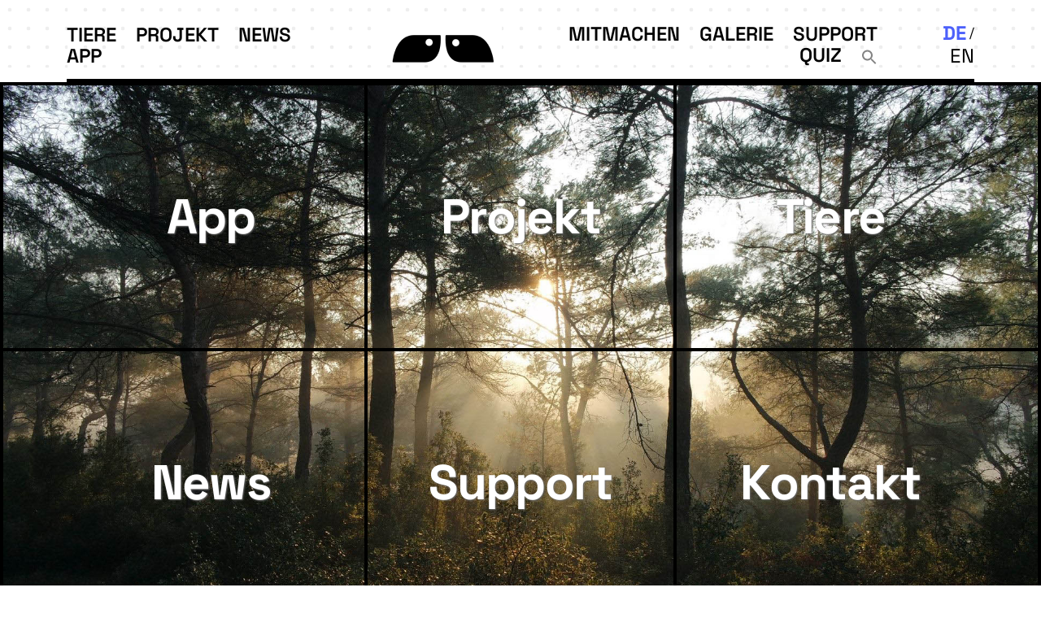

--- FILE ---
content_type: text/html; charset=UTF-8
request_url: https://zowiac.eu/ansprechpartner/reinhardt-et-al-2023/
body_size: 7097
content:
<!doctype html>
<html lang="de">
  <head>	
  <meta charset="utf-8">
  <meta http-equiv="x-ua-compatible" content="ie=edge">
  <meta name="viewport" content="width=device-width, initial-scale=1, shrink-to-fit=no">
  <meta name='robots' content='index, follow, max-image-preview:large, max-snippet:-1, max-video-preview:-1' />
	<style>img:is([sizes="auto" i], [sizes^="auto," i]) { contain-intrinsic-size: 3000px 1500px }</style>
	
	<!-- This site is optimized with the Yoast SEO Premium plugin v24.4 (Yoast SEO v24.4) - https://yoast.com/wordpress/plugins/seo/ -->
	<title>Reinhardt et al 2023 - ZOWIAC</title>
	<link rel="canonical" href="https://zowiac.eu/ansprechpartner/reinhardt-et-al-2023/" />
	<meta property="og:locale" content="de_DE" />
	<meta property="og:type" content="article" />
	<meta property="og:title" content="Reinhardt et al 2023" />
	<meta property="og:url" content="https://zowiac.eu/ansprechpartner/reinhardt-et-al-2023/" />
	<meta property="og:site_name" content="ZOWIAC" />
	<meta property="article:modified_time" content="2023-03-16T15:43:59+00:00" />
	<meta property="og:image" content="https://zowiac.eu/wp-content/uploads/2022/02/FW2222Zeichenflaeche-1.png" />
	<meta property="og:image:width" content="512" />
	<meta property="og:image:height" content="512" />
	<meta property="og:image:type" content="image/png" />
	<meta name="twitter:card" content="summary_large_image" />
	<script type="application/ld+json" class="yoast-schema-graph">{"@context":"https://schema.org","@graph":[{"@type":"WebPage","@id":"https://zowiac.eu/ansprechpartner/reinhardt-et-al-2023/","url":"https://zowiac.eu/ansprechpartner/reinhardt-et-al-2023/","name":"Reinhardt et al 2023 - ZOWIAC","isPartOf":{"@id":"https://zowiac.eu/#website"},"datePublished":"2023-03-01T15:41:42+00:00","dateModified":"2023-03-16T15:43:59+00:00","breadcrumb":{"@id":"https://zowiac.eu/ansprechpartner/reinhardt-et-al-2023/#breadcrumb"},"inLanguage":"de","potentialAction":[{"@type":"ReadAction","target":["https://zowiac.eu/ansprechpartner/reinhardt-et-al-2023/"]}]},{"@type":"BreadcrumbList","@id":"https://zowiac.eu/ansprechpartner/reinhardt-et-al-2023/#breadcrumb","itemListElement":[{"@type":"ListItem","position":1,"name":"Startseite","item":"https://zowiac.eu/"},{"@type":"ListItem","position":2,"name":"Reinhardt et al 2023"}]},{"@type":"WebSite","@id":"https://zowiac.eu/#website","url":"https://zowiac.eu/","name":"ZOWIAC","description":"Zoonotische und wildtierökologische Auswirkungen invasiver Carnivoren","publisher":{"@id":"https://zowiac.eu/#organization"},"potentialAction":[{"@type":"SearchAction","target":{"@type":"EntryPoint","urlTemplate":"https://zowiac.eu/?s={search_term_string}"},"query-input":{"@type":"PropertyValueSpecification","valueRequired":true,"valueName":"search_term_string"}}],"inLanguage":"de"},{"@type":"Organization","@id":"https://zowiac.eu/#organization","name":"ZOWIAC","url":"https://zowiac.eu/","logo":{"@type":"ImageObject","inLanguage":"de","@id":"https://zowiac.eu/#/schema/logo/image/","url":"https://zowiac.eu/wp-content/uploads/2022/02/FW2222Zeichenflaeche-1.png","contentUrl":"https://zowiac.eu/wp-content/uploads/2022/02/FW2222Zeichenflaeche-1.png","width":512,"height":512,"caption":"ZOWIAC"},"image":{"@id":"https://zowiac.eu/#/schema/logo/image/"},"sameAs":["https://www.instagram.com/zowiac.eu/"],"publishingPrinciples":"https://zowiac.eu/projekt/"}]}</script>
	<!-- / Yoast SEO Premium plugin. -->


<link rel='stylesheet' id='wp-block-library-css' href='https://zowiac.eu/wp-includes/css/dist/block-library/style.min.css?ver=6.7.2' type='text/css' media='all' />
<style id='global-styles-inline-css' type='text/css'>
:root{--wp--preset--aspect-ratio--square: 1;--wp--preset--aspect-ratio--4-3: 4/3;--wp--preset--aspect-ratio--3-4: 3/4;--wp--preset--aspect-ratio--3-2: 3/2;--wp--preset--aspect-ratio--2-3: 2/3;--wp--preset--aspect-ratio--16-9: 16/9;--wp--preset--aspect-ratio--9-16: 9/16;--wp--preset--color--black: #000000;--wp--preset--color--cyan-bluish-gray: #abb8c3;--wp--preset--color--white: #ffffff;--wp--preset--color--pale-pink: #f78da7;--wp--preset--color--vivid-red: #cf2e2e;--wp--preset--color--luminous-vivid-orange: #ff6900;--wp--preset--color--luminous-vivid-amber: #fcb900;--wp--preset--color--light-green-cyan: #7bdcb5;--wp--preset--color--vivid-green-cyan: #00d084;--wp--preset--color--pale-cyan-blue: #8ed1fc;--wp--preset--color--vivid-cyan-blue: #0693e3;--wp--preset--color--vivid-purple: #9b51e0;--wp--preset--gradient--vivid-cyan-blue-to-vivid-purple: linear-gradient(135deg,rgba(6,147,227,1) 0%,rgb(155,81,224) 100%);--wp--preset--gradient--light-green-cyan-to-vivid-green-cyan: linear-gradient(135deg,rgb(122,220,180) 0%,rgb(0,208,130) 100%);--wp--preset--gradient--luminous-vivid-amber-to-luminous-vivid-orange: linear-gradient(135deg,rgba(252,185,0,1) 0%,rgba(255,105,0,1) 100%);--wp--preset--gradient--luminous-vivid-orange-to-vivid-red: linear-gradient(135deg,rgba(255,105,0,1) 0%,rgb(207,46,46) 100%);--wp--preset--gradient--very-light-gray-to-cyan-bluish-gray: linear-gradient(135deg,rgb(238,238,238) 0%,rgb(169,184,195) 100%);--wp--preset--gradient--cool-to-warm-spectrum: linear-gradient(135deg,rgb(74,234,220) 0%,rgb(151,120,209) 20%,rgb(207,42,186) 40%,rgb(238,44,130) 60%,rgb(251,105,98) 80%,rgb(254,248,76) 100%);--wp--preset--gradient--blush-light-purple: linear-gradient(135deg,rgb(255,206,236) 0%,rgb(152,150,240) 100%);--wp--preset--gradient--blush-bordeaux: linear-gradient(135deg,rgb(254,205,165) 0%,rgb(254,45,45) 50%,rgb(107,0,62) 100%);--wp--preset--gradient--luminous-dusk: linear-gradient(135deg,rgb(255,203,112) 0%,rgb(199,81,192) 50%,rgb(65,88,208) 100%);--wp--preset--gradient--pale-ocean: linear-gradient(135deg,rgb(255,245,203) 0%,rgb(182,227,212) 50%,rgb(51,167,181) 100%);--wp--preset--gradient--electric-grass: linear-gradient(135deg,rgb(202,248,128) 0%,rgb(113,206,126) 100%);--wp--preset--gradient--midnight: linear-gradient(135deg,rgb(2,3,129) 0%,rgb(40,116,252) 100%);--wp--preset--font-size--small: 13px;--wp--preset--font-size--medium: 20px;--wp--preset--font-size--large: 36px;--wp--preset--font-size--x-large: 42px;--wp--preset--spacing--20: 0.44rem;--wp--preset--spacing--30: 0.67rem;--wp--preset--spacing--40: 1rem;--wp--preset--spacing--50: 1.5rem;--wp--preset--spacing--60: 2.25rem;--wp--preset--spacing--70: 3.38rem;--wp--preset--spacing--80: 5.06rem;--wp--preset--shadow--natural: 6px 6px 9px rgba(0, 0, 0, 0.2);--wp--preset--shadow--deep: 12px 12px 50px rgba(0, 0, 0, 0.4);--wp--preset--shadow--sharp: 6px 6px 0px rgba(0, 0, 0, 0.2);--wp--preset--shadow--outlined: 6px 6px 0px -3px rgba(255, 255, 255, 1), 6px 6px rgba(0, 0, 0, 1);--wp--preset--shadow--crisp: 6px 6px 0px rgba(0, 0, 0, 1);}:where(body) { margin: 0; }.wp-site-blocks > .alignleft { float: left; margin-right: 2em; }.wp-site-blocks > .alignright { float: right; margin-left: 2em; }.wp-site-blocks > .aligncenter { justify-content: center; margin-left: auto; margin-right: auto; }:where(.is-layout-flex){gap: 0.5em;}:where(.is-layout-grid){gap: 0.5em;}.is-layout-flow > .alignleft{float: left;margin-inline-start: 0;margin-inline-end: 2em;}.is-layout-flow > .alignright{float: right;margin-inline-start: 2em;margin-inline-end: 0;}.is-layout-flow > .aligncenter{margin-left: auto !important;margin-right: auto !important;}.is-layout-constrained > .alignleft{float: left;margin-inline-start: 0;margin-inline-end: 2em;}.is-layout-constrained > .alignright{float: right;margin-inline-start: 2em;margin-inline-end: 0;}.is-layout-constrained > .aligncenter{margin-left: auto !important;margin-right: auto !important;}.is-layout-constrained > :where(:not(.alignleft):not(.alignright):not(.alignfull)){margin-left: auto !important;margin-right: auto !important;}body .is-layout-flex{display: flex;}.is-layout-flex{flex-wrap: wrap;align-items: center;}.is-layout-flex > :is(*, div){margin: 0;}body .is-layout-grid{display: grid;}.is-layout-grid > :is(*, div){margin: 0;}body{padding-top: 0px;padding-right: 0px;padding-bottom: 0px;padding-left: 0px;}a:where(:not(.wp-element-button)){text-decoration: underline;}:root :where(.wp-element-button, .wp-block-button__link){background-color: #32373c;border-width: 0;color: #fff;font-family: inherit;font-size: inherit;line-height: inherit;padding: calc(0.667em + 2px) calc(1.333em + 2px);text-decoration: none;}.has-black-color{color: var(--wp--preset--color--black) !important;}.has-cyan-bluish-gray-color{color: var(--wp--preset--color--cyan-bluish-gray) !important;}.has-white-color{color: var(--wp--preset--color--white) !important;}.has-pale-pink-color{color: var(--wp--preset--color--pale-pink) !important;}.has-vivid-red-color{color: var(--wp--preset--color--vivid-red) !important;}.has-luminous-vivid-orange-color{color: var(--wp--preset--color--luminous-vivid-orange) !important;}.has-luminous-vivid-amber-color{color: var(--wp--preset--color--luminous-vivid-amber) !important;}.has-light-green-cyan-color{color: var(--wp--preset--color--light-green-cyan) !important;}.has-vivid-green-cyan-color{color: var(--wp--preset--color--vivid-green-cyan) !important;}.has-pale-cyan-blue-color{color: var(--wp--preset--color--pale-cyan-blue) !important;}.has-vivid-cyan-blue-color{color: var(--wp--preset--color--vivid-cyan-blue) !important;}.has-vivid-purple-color{color: var(--wp--preset--color--vivid-purple) !important;}.has-black-background-color{background-color: var(--wp--preset--color--black) !important;}.has-cyan-bluish-gray-background-color{background-color: var(--wp--preset--color--cyan-bluish-gray) !important;}.has-white-background-color{background-color: var(--wp--preset--color--white) !important;}.has-pale-pink-background-color{background-color: var(--wp--preset--color--pale-pink) !important;}.has-vivid-red-background-color{background-color: var(--wp--preset--color--vivid-red) !important;}.has-luminous-vivid-orange-background-color{background-color: var(--wp--preset--color--luminous-vivid-orange) !important;}.has-luminous-vivid-amber-background-color{background-color: var(--wp--preset--color--luminous-vivid-amber) !important;}.has-light-green-cyan-background-color{background-color: var(--wp--preset--color--light-green-cyan) !important;}.has-vivid-green-cyan-background-color{background-color: var(--wp--preset--color--vivid-green-cyan) !important;}.has-pale-cyan-blue-background-color{background-color: var(--wp--preset--color--pale-cyan-blue) !important;}.has-vivid-cyan-blue-background-color{background-color: var(--wp--preset--color--vivid-cyan-blue) !important;}.has-vivid-purple-background-color{background-color: var(--wp--preset--color--vivid-purple) !important;}.has-black-border-color{border-color: var(--wp--preset--color--black) !important;}.has-cyan-bluish-gray-border-color{border-color: var(--wp--preset--color--cyan-bluish-gray) !important;}.has-white-border-color{border-color: var(--wp--preset--color--white) !important;}.has-pale-pink-border-color{border-color: var(--wp--preset--color--pale-pink) !important;}.has-vivid-red-border-color{border-color: var(--wp--preset--color--vivid-red) !important;}.has-luminous-vivid-orange-border-color{border-color: var(--wp--preset--color--luminous-vivid-orange) !important;}.has-luminous-vivid-amber-border-color{border-color: var(--wp--preset--color--luminous-vivid-amber) !important;}.has-light-green-cyan-border-color{border-color: var(--wp--preset--color--light-green-cyan) !important;}.has-vivid-green-cyan-border-color{border-color: var(--wp--preset--color--vivid-green-cyan) !important;}.has-pale-cyan-blue-border-color{border-color: var(--wp--preset--color--pale-cyan-blue) !important;}.has-vivid-cyan-blue-border-color{border-color: var(--wp--preset--color--vivid-cyan-blue) !important;}.has-vivid-purple-border-color{border-color: var(--wp--preset--color--vivid-purple) !important;}.has-vivid-cyan-blue-to-vivid-purple-gradient-background{background: var(--wp--preset--gradient--vivid-cyan-blue-to-vivid-purple) !important;}.has-light-green-cyan-to-vivid-green-cyan-gradient-background{background: var(--wp--preset--gradient--light-green-cyan-to-vivid-green-cyan) !important;}.has-luminous-vivid-amber-to-luminous-vivid-orange-gradient-background{background: var(--wp--preset--gradient--luminous-vivid-amber-to-luminous-vivid-orange) !important;}.has-luminous-vivid-orange-to-vivid-red-gradient-background{background: var(--wp--preset--gradient--luminous-vivid-orange-to-vivid-red) !important;}.has-very-light-gray-to-cyan-bluish-gray-gradient-background{background: var(--wp--preset--gradient--very-light-gray-to-cyan-bluish-gray) !important;}.has-cool-to-warm-spectrum-gradient-background{background: var(--wp--preset--gradient--cool-to-warm-spectrum) !important;}.has-blush-light-purple-gradient-background{background: var(--wp--preset--gradient--blush-light-purple) !important;}.has-blush-bordeaux-gradient-background{background: var(--wp--preset--gradient--blush-bordeaux) !important;}.has-luminous-dusk-gradient-background{background: var(--wp--preset--gradient--luminous-dusk) !important;}.has-pale-ocean-gradient-background{background: var(--wp--preset--gradient--pale-ocean) !important;}.has-electric-grass-gradient-background{background: var(--wp--preset--gradient--electric-grass) !important;}.has-midnight-gradient-background{background: var(--wp--preset--gradient--midnight) !important;}.has-small-font-size{font-size: var(--wp--preset--font-size--small) !important;}.has-medium-font-size{font-size: var(--wp--preset--font-size--medium) !important;}.has-large-font-size{font-size: var(--wp--preset--font-size--large) !important;}.has-x-large-font-size{font-size: var(--wp--preset--font-size--x-large) !important;}
:where(.wp-block-post-template.is-layout-flex){gap: 1.25em;}:where(.wp-block-post-template.is-layout-grid){gap: 1.25em;}
:where(.wp-block-columns.is-layout-flex){gap: 2em;}:where(.wp-block-columns.is-layout-grid){gap: 2em;}
:root :where(.wp-block-pullquote){font-size: 1.5em;line-height: 1.6;}
</style>
<link rel='stylesheet' id='contact-form-7-css' href='https://zowiac.eu/wp-content/plugins/contact-form-7/includes/css/styles.css?ver=6.0.3' type='text/css' media='all' />
<link rel='stylesheet' id='ivory-search-styles-css' href='https://zowiac.eu/wp-content/plugins/add-search-to-menu/public/css/ivory-search.min.css?ver=5.5.9' type='text/css' media='all' />
<link rel='stylesheet' id='sage/main.css-css' href='https://zowiac.eu/wp-content/themes/zowiac/dist/styles/main.css' type='text/css' media='all' />
<link rel='stylesheet' id='sage/leaflet.css-css' href='https://zowiac.eu/wp-content/themes/zowiac/dist/styles/leaflet.css?ver=6.7.2' type='text/css' media='all' />
<link rel='stylesheet' id='sage/markers.css-css' href='https://zowiac.eu/wp-content/themes/zowiac/dist/styles/markers.css?ver=6.7.2' type='text/css' media='all' />
<script type="text/javascript" src="https://zowiac.eu/wp-includes/js/jquery/jquery.min.js?ver=3.7.1" id="jquery-core-js"></script>
<script type="text/javascript" src="https://zowiac.eu/wp-includes/js/jquery/jquery-migrate.min.js?ver=3.4.1" id="jquery-migrate-js"></script>
<script type="text/javascript" src="https://zowiac.eu/wp-content/themes/zowiac/dist/scripts/leaflet.js" id="sage/leaflet.js-js"></script>
<script type="text/javascript" src="https://zowiac.eu/wp-content/themes/zowiac/dist/scripts/markers.js?ver=6.7.2" id="sage/markers.js-js"></script>
<link rel="https://api.w.org/" href="https://zowiac.eu/wp-json/" /><link rel="alternate" title="JSON" type="application/json" href="https://zowiac.eu/wp-json/wp/v2/news/5849" /><link rel="EditURI" type="application/rsd+xml" title="RSD" href="https://zowiac.eu/xmlrpc.php?rsd" />
<meta name="generator" content="WordPress 6.7.2" />
<link rel='shortlink' href='https://zowiac.eu/?p=5849' />
<link rel="alternate" title="oEmbed (JSON)" type="application/json+oembed" href="https://zowiac.eu/wp-json/oembed/1.0/embed?url=https%3A%2F%2Fzowiac.eu%2Fansprechpartner%2Freinhardt-et-al-2023%2F" />
<link rel="alternate" title="oEmbed (XML)" type="text/xml+oembed" href="https://zowiac.eu/wp-json/oembed/1.0/embed?url=https%3A%2F%2Fzowiac.eu%2Fansprechpartner%2Freinhardt-et-al-2023%2F&#038;format=xml" />
<!-- Analytics by WP Statistics - https://wp-statistics.com -->
    <link rel="preload" as="font" type="font/woff2"
          href="https://zowiac.eu/wp-content/themes/zowiac/dist/fonts/roboto-mono-v13-latin-500.woff2"
          crossorigin="anonymous">
    <link rel="preload" as="font" type="font/woff2"
          href="https://zowiac.eu/wp-content/themes/zowiac/dist/fonts/roboto-mono-v13-latin-regular.woff2"
          crossorigin="anonymous">
    <link rel="preload" as="font" type="font/woff2"
          href="https://zowiac.eu/wp-content/themes/zowiac/dist/fonts/space-grotesk-v4-latin-600.woff2"
          crossorigin="anonymous">
    <link rel="preload" as="font" type="font/woff2"
          href="https://zowiac.eu/wp-content/themes/zowiac/dist/fonts/space-grotesk-v4-latin-700.woff2"
          crossorigin="anonymous">
    <link rel="preload" as="font" type="font/woff2"
          href="https://zowiac.eu/wp-content/themes/zowiac/dist/fonts/space-grotesk-v4-latin-regular.woff2"
          crossorigin="anonymous">
    <style type="text/css">.recentcomments a{display:inline !important;padding:0 !important;margin:0 !important;}</style><link rel="icon" href="https://zowiac.eu/wp-content/uploads/2022/02/cropped-asddddZeichenflaeche-1-32x32.png" sizes="32x32" />
<link rel="icon" href="https://zowiac.eu/wp-content/uploads/2022/02/cropped-asddddZeichenflaeche-1-192x192.png" sizes="192x192" />
<link rel="apple-touch-icon" href="https://zowiac.eu/wp-content/uploads/2022/02/cropped-asddddZeichenflaeche-1-180x180.png" />
<meta name="msapplication-TileImage" content="https://zowiac.eu/wp-content/uploads/2022/02/cropped-asddddZeichenflaeche-1-270x270.png" />
<style type="text/css" media="screen">.is-menu path.search-icon-path { fill: #848484;}body .popup-search-close:after, body .search-close:after { border-color: #848484;}body .popup-search-close:before, body .search-close:before { border-color: #848484;}</style>			<style type="text/css">
					</style>
		</head>
  <body class="news-template-default single single-news postid-5849 zowiac/resources reinhardt-et-al-2023 app-data index-data singular-data single-data single-news-data single-news-reinhardt-et-al-2023-data">
    
          <header class="bg-dotted">
    <div class="container">
        <div class="row">
            <div class="col-12">
                <nav>
                    <div class="container-fluid p-0">
                        <div class="row align-items-center">
                            <div class="col-4 d-none d-lg-block">
                                <div class="menu-primary-container"><ul id="menu-primary" class="list-inline mb-0 font-0"><li id="menu-item-41" class="menu-item menu-item-type-post_type menu-item-object-page menu-item-41 list-inline-item mr-lg-4"><a href="https://zowiac.eu/tiere/" class="text-black text-uppercase">Tiere</a></li>
<li id="menu-item-39" class="menu-item menu-item-type-post_type menu-item-object-page menu-item-39 list-inline-item mr-lg-4"><a href="https://zowiac.eu/projekt/" class="text-black text-uppercase">Projekt</a></li>
<li id="menu-item-5700" class="menu-item menu-item-type-post_type menu-item-object-page menu-item-5700 list-inline-item mr-lg-4"><a href="https://zowiac.eu/news/" class="text-black text-uppercase">News</a></li>
<li id="menu-item-6312" class="menu-item menu-item-type-post_type menu-item-object-page menu-item-6312 list-inline-item mr-lg-4"><a href="https://zowiac.eu/app/" class="text-black text-uppercase">App</a></li>
</ul></div>
                            </div>
                            <div class="col-1 d-lg-none">
                                <div id="mobile-toggle" class="pointer position-relative user-select-none">
                                    <span class="d-inline-block position-absolute"></span>
                                    <span class="d-inline-block position-absolute"></span>
                                    <span class="d-inline-block position-absolute"></span>
                                </div>
                            </div>
                                                        <div class="col-8 col-lg-2 text-center">
                                <a href="https://zowiac.eu" class="d-inline-block"><img width="144" height="48" src="https://zowiac.eu/wp-content/uploads/2021/03/zowiac-logo.png" class="attachment-thumbnail size-thumbnail" alt="" decoding="async" loading="lazy" /></a>
                            </div>
                                                        <div class="col-5 d-none d-lg-block text-right">
                                <div class="d-inline-block"><ul id="menu-secondary" class="list-inline mb-0 font-0 d-inline-block"><li id="menu-item-5703" class="menu-item menu-item-type-post_type menu-item-object-page menu-item-5703 list-inline-item mr-lg-4"><a href="https://zowiac.eu/mitmachen/" class="text-black text-uppercase">Mitmachen</a></li>
<li id="menu-item-6310" class="menu-item menu-item-type-post_type menu-item-object-page menu-item-6310 list-inline-item mr-lg-4"><a href="https://zowiac.eu/galerie/" class="text-black text-uppercase">Galerie</a></li>
<li id="menu-item-45" class="menu-item menu-item-type-post_type menu-item-object-page menu-item-45 list-inline-item mr-lg-4"><a href="https://zowiac.eu/support/" class="text-black text-uppercase">Support</a></li>
<li id="menu-item-6588" class="menu-item menu-item-type-post_type menu-item-object-page menu-item-6588 list-inline-item mr-lg-4"><a href="https://zowiac.eu/zowiac-quiz/" class="text-black text-uppercase">Quiz</a></li>
<li class="menu-item menu-item-type-post_type menu-item-object-page menu-item-5703 list-inline-item mr-lg-4 astm-search-menu is-menu full-width-menu menu-item"><a href="#" role="button" aria-label="Search Icon Link"><svg width="20" height="20" class="search-icon" role="img" viewBox="2 9 20 5" focusable="false" aria-label="Search">
						<path class="search-icon-path" d="M15.5 14h-.79l-.28-.27C15.41 12.59 16 11.11 16 9.5 16 5.91 13.09 3 9.5 3S3 5.91 3 9.5 5.91 16 9.5 16c1.61 0 3.09-.59 4.23-1.57l.27.28v.79l5 4.99L20.49 19l-4.99-5zm-6 0C7.01 14 5 11.99 5 9.5S7.01 5 9.5 5 14 7.01 14 9.5 11.99 14 9.5 14z"></path></svg></a><form  class="is-search-form is-form-style is-form-style-3 is-form-id-0 " action="https://zowiac.eu/" method="get" role="search" ><label for="is-search-input-0"><span class="is-screen-reader-text">Search for:</span><input  type="search" id="is-search-input-0" name="s" value="" class="is-search-input" placeholder="Search here..." autocomplete=off /></label><button type="submit" class="is-search-submit"><span class="is-screen-reader-text">Search Button</span><span class="is-search-icon"><svg focusable="false" aria-label="Search" xmlns="http://www.w3.org/2000/svg" viewBox="0 0 24 24" width="24px"><path d="M15.5 14h-.79l-.28-.27C15.41 12.59 16 11.11 16 9.5 16 5.91 13.09 3 9.5 3S3 5.91 3 9.5 5.91 16 9.5 16c1.61 0 3.09-.59 4.23-1.57l.27.28v.79l5 4.99L20.49 19l-4.99-5zm-6 0C7.01 14 5 11.99 5 9.5S7.01 5 9.5 5 14 7.01 14 9.5 11.99 14 9.5 14z"></path></svg></span></button></form></li></ul></div>
                                
                                    
                                    
                                    
                            </div>


                            <div class="col-3 col-lg-1 text-right">
                                <ul class="languages list-inline d-inline-block mb-0">
                                    <li class="active list-inline-item"><a href="/" class='font-weight-bold'>DE</a></li>
                                    <li class=" list-inline-item"><a
                                                href="/en" >EN</a></li>
                                </ul>
                            </div>
                        </div>
                    </div>
                </nav>
            </div>
        </div>
    </div>
    <div id="mobile-menu" class="bg-white position-absolute w-100">
        <div class="container">
            <div class="row">
                <div class="col-12">
                    <div class="nav-wrapper pt-4 pb-2">
                        <div class="menu-primary-container"><ul id="menu-primary-1" class="mb-0 p-0"><li class="menu-item menu-item-type-post_type menu-item-object-page menu-item-41 mr-lg-4"><a href="https://zowiac.eu/tiere/" class="text-uppercase">Tiere</a></li>
<li class="menu-item menu-item-type-post_type menu-item-object-page menu-item-39 mr-lg-4"><a href="https://zowiac.eu/projekt/" class="text-uppercase">Projekt</a></li>
<li class="menu-item menu-item-type-post_type menu-item-object-page menu-item-5700 mr-lg-4"><a href="https://zowiac.eu/news/" class="text-uppercase">News</a></li>
<li class="menu-item menu-item-type-post_type menu-item-object-page menu-item-6312 mr-lg-4"><a href="https://zowiac.eu/app/" class="text-uppercase">App</a></li>
</ul></div>
                        <div class="d-inline-block"><ul id="menu-secondary-1" class="mb-0 p-0"><li class="menu-item menu-item-type-post_type menu-item-object-page menu-item-5703 mr-lg-4"><a href="https://zowiac.eu/mitmachen/" class="text-uppercase">Mitmachen</a></li>
<li class="menu-item menu-item-type-post_type menu-item-object-page menu-item-6310 mr-lg-4"><a href="https://zowiac.eu/galerie/" class="text-uppercase">Galerie</a></li>
<li class="menu-item menu-item-type-post_type menu-item-object-page menu-item-45 mr-lg-4"><a href="https://zowiac.eu/support/" class="text-uppercase">Support</a></li>
<li class="menu-item menu-item-type-post_type menu-item-object-page menu-item-6588 mr-lg-4"><a href="https://zowiac.eu/zowiac-quiz/" class="text-uppercase">Quiz</a></li>
<li class="menu-item menu-item-type-post_type menu-item-object-page menu-item-5703 list-inline-item mr-lg-4 astm-search-menu is-menu full-width-menu menu-item"><a href="#" role="button" aria-label="Search Icon Link"><svg width="20" height="20" class="search-icon" role="img" viewBox="2 9 20 5" focusable="false" aria-label="Search">
						<path class="search-icon-path" d="M15.5 14h-.79l-.28-.27C15.41 12.59 16 11.11 16 9.5 16 5.91 13.09 3 9.5 3S3 5.91 3 9.5 5.91 16 9.5 16c1.61 0 3.09-.59 4.23-1.57l.27.28v.79l5 4.99L20.49 19l-4.99-5zm-6 0C7.01 14 5 11.99 5 9.5S7.01 5 9.5 5 14 7.01 14 9.5 11.99 14 9.5 14z"></path></svg></a><form  class="is-search-form is-form-style is-form-style-3 is-form-id-0 " action="https://zowiac.eu/" method="get" role="search" ><label for="is-search-input-0"><span class="is-screen-reader-text">Search for:</span><input  type="search" id="is-search-input-0" name="s" value="" class="is-search-input" placeholder="Search here..." autocomplete=off /></label><button type="submit" class="is-search-submit"><span class="is-screen-reader-text">Search Button</span><span class="is-search-icon"><svg focusable="false" aria-label="Search" xmlns="http://www.w3.org/2000/svg" viewBox="0 0 24 24" width="24px"><path d="M15.5 14h-.79l-.28-.27C15.41 12.59 16 11.11 16 9.5 16 5.91 13.09 3 9.5 3S3 5.91 3 9.5 5.91 16 9.5 16c1.61 0 3.09-.59 4.23-1.57l.27.28v.79l5 4.99L20.49 19l-4.99-5zm-6 0C7.01 14 5 11.99 5 9.5S7.01 5 9.5 5 14 7.01 14 9.5 11.99 14 9.5 14z"></path></svg></span></button></form></li></ul></div>
                    </div>
                </div>
            </div>
        </div>
    </div>
</header>
    
    <div class="wrap" role="document">
      <div class="content">
        <main class="main">
             	
    <article class="post-5849 news type-news status-publish hentry">




  <div class="entry-content">
    
            	  </div>
</article>
          </main>





      </div>
    </div>
        <footer class="">
  <div class="tile-nav bg-dark position-relative lazy bg-cover bg-center" data-bg="https://zowiac.eu/wp-content/themes/zowiac/dist/images/forest_placeholder.jpg">
    <div class="container p-0">
      <div class="row no-gutters">
                  <div class="col-md-6 col-lg-4 tile">
            <a href="https://zowiac.eu/app/" target="" class="d-flex align-items-center justify-content-center">
              <span style="text-shadow: 1px 1px 2px #707070;">
                App
              </span>
            </a>
          </div>
                  <div class="col-md-6 col-lg-4 tile">
            <a href="https://zowiac.eu/projekt/" target="" class="d-flex align-items-center justify-content-center">
              <span style="text-shadow: 1px 1px 2px #707070;">
                Projekt
              </span>
            </a>
          </div>
                  <div class="col-md-6 col-lg-4 tile">
            <a href="https://zowiac.eu/tiere/" target="" class="d-flex align-items-center justify-content-center">
              <span style="text-shadow: 1px 1px 2px #707070;">
                Tiere
              </span>
            </a>
          </div>
                  <div class="col-md-6 col-lg-4 tile">
            <a href="https://zowiac.eu/news/" target="" class="d-flex align-items-center justify-content-center">
              <span style="text-shadow: 1px 1px 2px #707070;">
                News
              </span>
            </a>
          </div>
                  <div class="col-md-6 col-lg-4 tile">
            <a href="https://zowiac.eu/support/" target="" class="d-flex align-items-center justify-content-center">
              <span style="text-shadow: 1px 1px 2px #707070;">
                Support
              </span>
            </a>
          </div>
                  <div class="col-md-6 col-lg-4 tile">
            <a href="https://zowiac.eu/kontakt/" target="" class="d-flex align-items-center justify-content-center">
              <span style="text-shadow: 1px 1px 2px #707070;">
                Kontakt
              </span>
            </a>
          </div>
              </div>
    </div>
  </div>
  <div class="py-5 pt-lg-6 pb-lg-8">
    <div class="container">
      <div class="row align-items-center">
        <div class="col-lg-auto col-12 mb-lg-0 mb-3">
          Das Projekt ZOWIAC wird gefördert durch        </div>
        <div class="col col-lg-7">
          			 <a href="https://www.dbu.de/" target="_blank"> 					
              <img width="300" height="192" src="https://zowiac.eu/wp-content/uploads/2021/08/DBU-1-300x192.png" class="img-fluid mb-3 mr-2" alt="" style="max-width:150px;" decoding="async" loading="lazy" srcset="https://zowiac.eu/wp-content/uploads/2021/08/DBU-1-300x192.png 300w, https://zowiac.eu/wp-content/uploads/2021/08/DBU-1.png 500w" sizes="auto, (max-width: 300px) 100vw, 300px" />
				 </a>           			 					
              <img width="300" height="192" src="https://zowiac.eu/wp-content/uploads/2022/05/uniscient-300x192.png" class="img-fluid mb-3 mr-2" alt="" style="max-width:150px;" decoding="async" loading="lazy" srcset="https://zowiac.eu/wp-content/uploads/2022/05/uniscient-300x192.png 300w, https://zowiac.eu/wp-content/uploads/2022/05/uniscient.png 500w" sizes="auto, (max-width: 300px) 100vw, 300px" />
				           			 					
              <img width="300" height="192" src="https://zowiac.eu/wp-content/uploads/2025/07/senckenberg-neues-logo-300x192.jpg" class="img-fluid mb-3 mr-2" alt="" style="max-width:150px;" decoding="async" loading="lazy" srcset="https://zowiac.eu/wp-content/uploads/2025/07/senckenberg-neues-logo-300x192.jpg 300w, https://zowiac.eu/wp-content/uploads/2025/07/senckenberg-neues-logo.jpg 500w" sizes="auto, (max-width: 300px) 100vw, 300px" />
				           			 <a href="https://www.uni-frankfurt.de/" target="_blank"> 					
              <img width="300" height="192" src="https://zowiac.eu/wp-content/uploads/2021/08/GU-300x192.png" class="img-fluid mb-3 mr-2" alt="" style="max-width:150px;" decoding="async" loading="lazy" srcset="https://zowiac.eu/wp-content/uploads/2021/08/GU-300x192.png 300w, https://zowiac.eu/wp-content/uploads/2021/08/GU.png 500w" sizes="auto, (max-width: 300px) 100vw, 300px" />
				 </a>                   </div>
      </div>
              <div class="row align-items-center mt-3">

        </div>
            <div class="row mt-6">
        <div class="col-12">
          <div class="menu-footer-container"><ul id="menu-footer" class="list-inline font-0 mb-0"><li id="menu-item-17" class="menu-item menu-item-type-post_type menu-item-object-page menu-item-17 list-inline-item font-20 font-lg-24 mr-3 mr-lg-6 text-uppercase font-weight-bold"><a href="https://zowiac.eu/impressum/" class="text-black">Impressum</a></li>
<li id="menu-item-4550" class="menu-item menu-item-type-post_type menu-item-object-page menu-item-4550 list-inline-item font-20 font-lg-24 mr-3 mr-lg-6 text-uppercase font-weight-bold"><a href="https://zowiac.eu/agb/" class="text-black">Datenschutzerklärung</a></li>
</ul></div>
        </div>
      </div>
    </div>
  </div>
</footer>
    <script type="text/javascript" src="https://zowiac.eu/wp-includes/js/dist/hooks.min.js?ver=4d63a3d491d11ffd8ac6" id="wp-hooks-js"></script>
<script type="text/javascript" src="https://zowiac.eu/wp-includes/js/dist/i18n.min.js?ver=5e580eb46a90c2b997e6" id="wp-i18n-js"></script>
<script type="text/javascript" id="wp-i18n-js-after">
/* <![CDATA[ */
wp.i18n.setLocaleData( { 'text direction\u0004ltr': [ 'ltr' ] } );
/* ]]> */
</script>
<script type="text/javascript" src="https://zowiac.eu/wp-content/plugins/contact-form-7/includes/swv/js/index.js?ver=6.0.3" id="swv-js"></script>
<script type="text/javascript" id="contact-form-7-js-translations">
/* <![CDATA[ */
( function( domain, translations ) {
	var localeData = translations.locale_data[ domain ] || translations.locale_data.messages;
	localeData[""].domain = domain;
	wp.i18n.setLocaleData( localeData, domain );
} )( "contact-form-7", {"translation-revision-date":"2025-02-03 17:24:24+0000","generator":"GlotPress\/4.0.1","domain":"messages","locale_data":{"messages":{"":{"domain":"messages","plural-forms":"nplurals=2; plural=n != 1;","lang":"de"},"This contact form is placed in the wrong place.":["Dieses Kontaktformular wurde an der falschen Stelle platziert."],"Error:":["Fehler:"]}},"comment":{"reference":"includes\/js\/index.js"}} );
/* ]]> */
</script>
<script type="text/javascript" id="contact-form-7-js-before">
/* <![CDATA[ */
var wpcf7 = {
    "api": {
        "root": "https:\/\/zowiac.eu\/wp-json\/",
        "namespace": "contact-form-7\/v1"
    }
};
/* ]]> */
</script>
<script type="text/javascript" src="https://zowiac.eu/wp-content/plugins/contact-form-7/includes/js/index.js?ver=6.0.3" id="contact-form-7-js"></script>
<script type="text/javascript" id="sage/main.js-js-extra">
/* <![CDATA[ */
var ajaxObject = {"ajaxUrl":"https:\/\/zowiac.eu\/wp-admin\/admin-ajax.php","ajaxNonce":"474f5746bc"};
var apiObject = {"apiUrl":"https:\/\/processor.zowiac.eu\/api\/","areasUrl":"https:\/\/processor.zowiac.eu\/api\/areas","animalsUrl":"https:\/\/processor.zowiac.eu\/api\/animals","animalInAreaUrl":"https:\/\/processor.zowiac.eu\/api\/animalInArea\/","distributionForAnimalUrl":"https:\/\/processor.zowiac.eu\/api\/distributionForAnimal"};
/* ]]> */
</script>
<script type="text/javascript" src="https://zowiac.eu/wp-content/themes/zowiac/dist/scripts/main.js" id="sage/main.js-js"></script>
<script type="text/javascript" id="ivory-search-scripts-js-extra">
/* <![CDATA[ */
var IvorySearchVars = {"is_analytics_enabled":"1"};
/* ]]> */
</script>
<script type="text/javascript" src="https://zowiac.eu/wp-content/plugins/add-search-to-menu/public/js/ivory-search.min.js?ver=5.5.9" id="ivory-search-scripts-js"></script>
  </body>
</html>


--- FILE ---
content_type: text/css
request_url: https://zowiac.eu/wp-content/themes/zowiac/dist/styles/main.css
body_size: 47238
content:
.autoComplete_wrapper {
  position: relative;
  display: inline-block;
  width: 370px;
}

#autoComplete {
  height: 3rem;
  width: 370px;
  margin: 0;
  padding: 0 2rem 0 3.2rem;
  box-sizing: border-box;
  -moz-box-sizing: border-box;
  -webkit-box-sizing: border-box;
  font-size: 1rem;
  text-overflow: ellipsis;
  color: rgba(255, 122, 122, 0.3);
  outline: none;
  border-radius: 10rem;
  border: 0;
  border: 0.05rem solid rgba(255, 122, 122, 0.5);
  background-image: url([data-uri]);
  background-size: 1.4rem;
  background-position: left 1.05rem top 0.8rem;
  background-repeat: no-repeat;
  background-origin: border-box;
  background-color: #fff;
  transition: all 0.4s ease;
  -webkit-transition: all -webkit-transform 0.4s ease;
}

#autoComplete::placeholder {
  color: rgba(255, 122, 122, 0.5);
  transition: all 0.3s ease;
  -webkit-transition: all -webkit-transform 0.3s ease;
}

#autoComplete:hover::placeholder {
  color: rgba(255, 122, 122, 0.6);
  transition: all 0.3s ease;
  -webkit-transition: all -webkit-transform 0.3s ease;
}

#autoComplete:focus::placeholder {
  padding: 0.1rem 0.6rem;
  font-size: 0.95rem;
  color: rgba(255, 122, 122, 0.4);
}

#autoComplete:focus::selection {
  background-color: rgba(255, 122, 122, 0.15);
}

#autoComplete::selection {
  background-color: rgba(255, 122, 122, 0.15);
}

#autoComplete:hover {
  color: rgba(255, 122, 122, 0.8);
  transition: all 0.3s ease;
  -webkit-transition: all -webkit-transform 0.3s ease;
}

#autoComplete:focus {
  color: rgba(255, 122, 122, 1);
  border: 0.06rem solid rgba(255, 122, 122, 0.8);
}

#autoComplete_list {
  position: absolute;
  top: 100%;
  left: 0;
  right: 0;
  padding: 0;
  margin-top: 0.5rem;
  border-radius: 0.6rem;
  background-color: #fff;
  box-shadow: 0 3px 6px rgba(149, 157, 165, 0.15);
  border: 1px solid rgba(33, 33, 33, 0.07);
  z-index: 1000;
  outline: none;
}

.autoComplete_result {
  margin: 0.3rem;
  padding: 0.3rem 0.5rem;
  list-style: none;
  text-align: left;
  font-size: 1rem;
  color: #212121;
  transition: all 0.1s ease-in-out;
  border-radius: 0.35rem;
  background-color: rgba(255, 255, 255, 1);
  white-space: nowrap;
  overflow: hidden;
  text-overflow: ellipsis;
  transition: all 0.2s ease;
}

.autoComplete_result::selection {
  color: rgba(#ffffff, 0);
  background-color: rgba(#ffffff, 0);
}

.autoComplete_result:hover {
  cursor: pointer;
  background-color: rgba(255, 122, 122, 0.15);
}

.autoComplete_highlighted {
  color: rgba(255, 122, 122, 1);
  font-weight: bold;
}

.autoComplete_highlighted::selection {
  color: rgba(#ffffff, 0);
  background-color: rgba(#ffffff, 0);
}

.autoComplete_selected {
  cursor: pointer;
  background-color: rgba(255, 122, 122, 0.15);
}

@media only screen and (max-width: 600px) {
  .autoComplete_wrapper {
    width: 320px;
  }

  #autoComplete {
    width: 18rem;
    background-size: 1.6rem;
    background-position: left 1.1rem top 0.75rem;
  }

  #autoComplete_list {
    margin: 10px;
  }
}

@media screen and (-webkit-min-device-pixel-ratio: 0) {
  #autoComplete {
    border-width: 1px;
  }
}

@-moz-document url-prefix() {
  #autoComplete {
    background-size: 1.2rem;
    background-origin: border-box;
    border-width: 1px;
    background-position: left 1.1rem top 0.8rem;
  }
}
/**
 * Swiper 6.8.4
 * Most modern mobile touch slider and framework with hardware accelerated transitions
 * https://swiperjs.com
 *
 * Copyright 2014-2021 Vladimir Kharlampidi
 *
 * Released under the MIT License
 *
 * Released on: August 23, 2021
 */

@font-face {
  font-family: 'swiper-icons';
  src: url('data:application/font-woff;charset=utf-8;base64, [base64]//wADZ2x5ZgAAAywAAADMAAAD2MHtryVoZWFkAAABbAAAADAAAAA2E2+eoWhoZWEAAAGcAAAAHwAAACQC9gDzaG10eAAAAigAAAAZAAAArgJkABFsb2NhAAAC0AAAAFoAAABaFQAUGG1heHAAAAG8AAAAHwAAACAAcABAbmFtZQAAA/gAAAE5AAACXvFdBwlwb3N0AAAFNAAAAGIAAACE5s74hXjaY2BkYGAAYpf5Hu/j+W2+MnAzMYDAzaX6QjD6/4//Bxj5GA8AuRwMYGkAPywL13jaY2BkYGA88P8Agx4j+/8fQDYfA1AEBWgDAIB2BOoAeNpjYGRgYNBh4GdgYgABEMnIABJzYNADCQAACWgAsQB42mNgYfzCOIGBlYGB0YcxjYGBwR1Kf2WQZGhhYGBiYGVmgAFGBiQQkOaawtDAoMBQxXjg/wEGPcYDDA4wNUA2CCgwsAAAO4EL6gAAeNpj2M0gyAACqxgGNWBkZ2D4/wMA+xkDdgAAAHjaY2BgYGaAYBkGRgYQiAHyGMF8FgYHIM3DwMHABGQrMOgyWDLEM1T9/w8UBfEMgLzE////P/5//f/V/xv+r4eaAAeMbAxwIUYmIMHEgKYAYjUcsDAwsLKxc3BycfPw8jEQA/[base64]/uznmfPFBNODM2K7MTQ45YEAZqGP81AmGGcF3iPqOop0r1SPTaTbVkfUe4HXj97wYE+yNwWYxwWu4v1ugWHgo3S1XdZEVqWM7ET0cfnLGxWfkgR42o2PvWrDMBSFj/IHLaF0zKjRgdiVMwScNRAoWUoH78Y2icB/yIY09An6AH2Bdu/UB+yxopYshQiEvnvu0dURgDt8QeC8PDw7Fpji3fEA4z/PEJ6YOB5hKh4dj3EvXhxPqH/SKUY3rJ7srZ4FZnh1PMAtPhwP6fl2PMJMPDgeQ4rY8YT6Gzao0eAEA409DuggmTnFnOcSCiEiLMgxCiTI6Cq5DZUd3Qmp10vO0LaLTd2cjN4fOumlc7lUYbSQcZFkutRG7g6JKZKy0RmdLY680CDnEJ+UMkpFFe1RN7nxdVpXrC4aTtnaurOnYercZg2YVmLN/d/gczfEimrE/fs/bOuq29Zmn8tloORaXgZgGa78yO9/cnXm2BpaGvq25Dv9S4E9+5SIc9PqupJKhYFSSl47+Qcr1mYNAAAAeNptw0cKwkAAAMDZJA8Q7OUJvkLsPfZ6zFVERPy8qHh2YER+3i/BP83vIBLLySsoKimrqKqpa2hp6+jq6RsYGhmbmJqZSy0sraxtbO3sHRydnEMU4uR6yx7JJXveP7WrDycAAAAAAAH//wACeNpjYGRgYOABYhkgZgJCZgZNBkYGLQZtIJsFLMYAAAw3ALgAeNolizEKgDAQBCchRbC2sFER0YD6qVQiBCv/H9ezGI6Z5XBAw8CBK/m5iQQVauVbXLnOrMZv2oLdKFa8Pjuru2hJzGabmOSLzNMzvutpB3N42mNgZGBg4GKQYzBhYMxJLMlj4GBgAYow/P/PAJJhLM6sSoWKfWCAAwDAjgbRAAB42mNgYGBkAIIbCZo5IPrmUn0hGA0AO8EFTQAA') format('woff');
  font-weight: 400;
  font-style: normal;
}
:root {
  --swiper-theme-color: #007aff;
}
.swiper-container {
  margin-left: auto;
  margin-right: auto;
  position: relative;
  overflow: hidden;
  list-style: none;
  padding: 0;
  /* Fix of Webkit flickering */
  z-index: 1;
}
.swiper-container-vertical > .swiper-wrapper {
  flex-direction: column;
}
.swiper-wrapper {
  position: relative;
  width: 100%;
  height: 100%;
  z-index: 1;
  display: flex;
  transition-property: transform;
  box-sizing: content-box;
}
.swiper-container-android .swiper-slide,
.swiper-wrapper {
  transform: translate3d(0px, 0, 0);
}
.swiper-container-multirow > .swiper-wrapper {
  flex-wrap: wrap;
}
.swiper-container-multirow-column > .swiper-wrapper {
  flex-wrap: wrap;
  flex-direction: column;
}
.swiper-container-free-mode > .swiper-wrapper {
  transition-timing-function: ease-out;
  margin: 0 auto;
}
.swiper-container-pointer-events {
  touch-action: pan-y;
}
.swiper-container-pointer-events.swiper-container-vertical {
  touch-action: pan-x;
}
.swiper-slide {
  flex-shrink: 0;
  width: 100%;
  height: 100%;
  position: relative;
  transition-property: transform;
}
.swiper-slide-invisible-blank {
  visibility: hidden;
}
/* Auto Height */
.swiper-container-autoheight,
.swiper-container-autoheight .swiper-slide {
  height: auto;
}
.swiper-container-autoheight .swiper-wrapper {
  align-items: flex-start;
  transition-property: transform, height;
}
/* 3D Effects */
.swiper-container-3d {
  perspective: 1200px;
}
.swiper-container-3d .swiper-wrapper,
.swiper-container-3d .swiper-slide,
.swiper-container-3d .swiper-slide-shadow-left,
.swiper-container-3d .swiper-slide-shadow-right,
.swiper-container-3d .swiper-slide-shadow-top,
.swiper-container-3d .swiper-slide-shadow-bottom,
.swiper-container-3d .swiper-cube-shadow {
  transform-style: preserve-3d;
}
.swiper-container-3d .swiper-slide-shadow-left,
.swiper-container-3d .swiper-slide-shadow-right,
.swiper-container-3d .swiper-slide-shadow-top,
.swiper-container-3d .swiper-slide-shadow-bottom {
  position: absolute;
  left: 0;
  top: 0;
  width: 100%;
  height: 100%;
  pointer-events: none;
  z-index: 10;
}
.swiper-container-3d .swiper-slide-shadow-left {
  background-image: linear-gradient(to left, rgba(0, 0, 0, 0.5), rgba(0, 0, 0, 0));
}
.swiper-container-3d .swiper-slide-shadow-right {
  background-image: linear-gradient(to right, rgba(0, 0, 0, 0.5), rgba(0, 0, 0, 0));
}
.swiper-container-3d .swiper-slide-shadow-top {
  background-image: linear-gradient(to top, rgba(0, 0, 0, 0.5), rgba(0, 0, 0, 0));
}
.swiper-container-3d .swiper-slide-shadow-bottom {
  background-image: linear-gradient(to bottom, rgba(0, 0, 0, 0.5), rgba(0, 0, 0, 0));
}
/* CSS Mode */
.swiper-container-css-mode > .swiper-wrapper {
  overflow: auto;
  scrollbar-width: none;
  /* For Firefox */
  -ms-overflow-style: none;
  /* For Internet Explorer and Edge */
}
.swiper-container-css-mode > .swiper-wrapper::-webkit-scrollbar {
  display: none;
}
.swiper-container-css-mode > .swiper-wrapper > .swiper-slide {
  scroll-snap-align: start start;
}
.swiper-container-horizontal.swiper-container-css-mode > .swiper-wrapper {
  scroll-snap-type: x mandatory;
}
.swiper-container-vertical.swiper-container-css-mode > .swiper-wrapper {
  scroll-snap-type: y mandatory;
}
:root {
  --swiper-navigation-size: 44px;
  /*
  --swiper-navigation-color: var(--swiper-theme-color);
  */
}
.swiper-button-prev,
.swiper-button-next {
  position: absolute;
  top: 50%;
  width: calc(var(--swiper-navigation-size) / 44 * 27);
  height: var(--swiper-navigation-size);
  margin-top: calc(0px - (var(--swiper-navigation-size) / 2));
  z-index: 10;
  cursor: pointer;
  display: flex;
  align-items: center;
  justify-content: center;
  color: var(--swiper-navigation-color, var(--swiper-theme-color));
}
.swiper-button-prev.swiper-button-disabled,
.swiper-button-next.swiper-button-disabled {
  opacity: 0.35;
  cursor: auto;
  pointer-events: none;
}
.swiper-button-prev:after,
.swiper-button-next:after {
  font-family: swiper-icons;
  font-size: var(--swiper-navigation-size);
  text-transform: none !important;
  letter-spacing: 0;
  text-transform: none;
  font-variant: initial;
  line-height: 1;
}
.swiper-button-prev,
.swiper-container-rtl .swiper-button-next {
  left: 10px;
  right: auto;
}
.swiper-button-prev:after,
.swiper-container-rtl .swiper-button-next:after {
  content: 'prev';
}
.swiper-button-next,
.swiper-container-rtl .swiper-button-prev {
  right: 10px;
  left: auto;
}
.swiper-button-next:after,
.swiper-container-rtl .swiper-button-prev:after {
  content: 'next';
}
.swiper-button-prev.swiper-button-white,
.swiper-button-next.swiper-button-white {
  --swiper-navigation-color: #ffffff;
}
.swiper-button-prev.swiper-button-black,
.swiper-button-next.swiper-button-black {
  --swiper-navigation-color: #000000;
}
.swiper-button-lock {
  display: none;
}
:root {
  /*
  --swiper-pagination-color: var(--swiper-theme-color);
  */
}
.swiper-pagination {
  position: absolute;
  text-align: center;
  transition: 300ms opacity;
  transform: translate3d(0, 0, 0);
  z-index: 10;
}
.swiper-pagination.swiper-pagination-hidden {
  opacity: 0;
}
/* Common Styles */
.swiper-pagination-fraction,
.swiper-pagination-custom,
.swiper-container-horizontal > .swiper-pagination-bullets {
  bottom: 10px;
  left: 0;
  width: 100%;
}
/* Bullets */
.swiper-pagination-bullets-dynamic {
  overflow: hidden;
  font-size: 0;
}
.swiper-pagination-bullets-dynamic .swiper-pagination-bullet {
  transform: scale(0.33);
  position: relative;
}
.swiper-pagination-bullets-dynamic .swiper-pagination-bullet-active {
  transform: scale(1);
}
.swiper-pagination-bullets-dynamic .swiper-pagination-bullet-active-main {
  transform: scale(1);
}
.swiper-pagination-bullets-dynamic .swiper-pagination-bullet-active-prev {
  transform: scale(0.66);
}
.swiper-pagination-bullets-dynamic .swiper-pagination-bullet-active-prev-prev {
  transform: scale(0.33);
}
.swiper-pagination-bullets-dynamic .swiper-pagination-bullet-active-next {
  transform: scale(0.66);
}
.swiper-pagination-bullets-dynamic .swiper-pagination-bullet-active-next-next {
  transform: scale(0.33);
}
.swiper-pagination-bullet {
  width: 8px;
  height: 8px;
  display: inline-block;
  border-radius: 50%;
  background: #000;
  opacity: 0.2;
}
button.swiper-pagination-bullet {
  border: none;
  margin: 0;
  padding: 0;
  box-shadow: none;
  -webkit-appearance: none;
          appearance: none;
}
.swiper-pagination-clickable .swiper-pagination-bullet {
  cursor: pointer;
}
.swiper-pagination-bullet:only-child {
  display: none !important;
}
.swiper-pagination-bullet-active {
  opacity: 1;
  background: var(--swiper-pagination-color, var(--swiper-theme-color));
}
.swiper-container-vertical > .swiper-pagination-bullets {
  right: 10px;
  top: 50%;
  transform: translate3d(0px, -50%, 0);
}
.swiper-container-vertical > .swiper-pagination-bullets .swiper-pagination-bullet {
  margin: 6px 0;
  display: block;
}
.swiper-container-vertical > .swiper-pagination-bullets.swiper-pagination-bullets-dynamic {
  top: 50%;
  transform: translateY(-50%);
  width: 8px;
}
.swiper-container-vertical > .swiper-pagination-bullets.swiper-pagination-bullets-dynamic .swiper-pagination-bullet {
  display: inline-block;
  transition: 200ms transform, 200ms top;
}
.swiper-container-horizontal > .swiper-pagination-bullets .swiper-pagination-bullet {
  margin: 0 4px;
}
.swiper-container-horizontal > .swiper-pagination-bullets.swiper-pagination-bullets-dynamic {
  left: 50%;
  transform: translateX(-50%);
  white-space: nowrap;
}
.swiper-container-horizontal > .swiper-pagination-bullets.swiper-pagination-bullets-dynamic .swiper-pagination-bullet {
  transition: 200ms transform, 200ms left;
}
.swiper-container-horizontal.swiper-container-rtl > .swiper-pagination-bullets-dynamic .swiper-pagination-bullet {
  transition: 200ms transform, 200ms right;
}
/* Progress */
.swiper-pagination-progressbar {
  background: rgba(0, 0, 0, 0.25);
  position: absolute;
}
.swiper-pagination-progressbar .swiper-pagination-progressbar-fill {
  background: var(--swiper-pagination-color, var(--swiper-theme-color));
  position: absolute;
  left: 0;
  top: 0;
  width: 100%;
  height: 100%;
  transform: scale(0);
  transform-origin: left top;
}
.swiper-container-rtl .swiper-pagination-progressbar .swiper-pagination-progressbar-fill {
  transform-origin: right top;
}
.swiper-container-horizontal > .swiper-pagination-progressbar,
.swiper-container-vertical > .swiper-pagination-progressbar.swiper-pagination-progressbar-opposite {
  width: 100%;
  height: 4px;
  left: 0;
  top: 0;
}
.swiper-container-vertical > .swiper-pagination-progressbar,
.swiper-container-horizontal > .swiper-pagination-progressbar.swiper-pagination-progressbar-opposite {
  width: 4px;
  height: 100%;
  left: 0;
  top: 0;
}
.swiper-pagination-white {
  --swiper-pagination-color: #ffffff;
}
.swiper-pagination-black {
  --swiper-pagination-color: #000000;
}
.swiper-pagination-lock {
  display: none;
}
/* Scrollbar */
.swiper-scrollbar {
  border-radius: 10px;
  position: relative;
  -ms-touch-action: none;
  background: rgba(0, 0, 0, 0.1);
}
.swiper-container-horizontal > .swiper-scrollbar {
  position: absolute;
  left: 1%;
  bottom: 3px;
  z-index: 50;
  height: 5px;
  width: 98%;
}
.swiper-container-vertical > .swiper-scrollbar {
  position: absolute;
  right: 3px;
  top: 1%;
  z-index: 50;
  width: 5px;
  height: 98%;
}
.swiper-scrollbar-drag {
  height: 100%;
  width: 100%;
  position: relative;
  background: rgba(0, 0, 0, 0.5);
  border-radius: 10px;
  left: 0;
  top: 0;
}
.swiper-scrollbar-cursor-drag {
  cursor: move;
}
.swiper-scrollbar-lock {
  display: none;
}
.swiper-zoom-container {
  width: 100%;
  height: 100%;
  display: flex;
  justify-content: center;
  align-items: center;
  text-align: center;
}
.swiper-zoom-container > img,
.swiper-zoom-container > svg,
.swiper-zoom-container > canvas {
  max-width: 100%;
  max-height: 100%;
  object-fit: contain;
}
.swiper-slide-zoomed {
  cursor: move;
}
/* Preloader */
:root {
  /*
  --swiper-preloader-color: var(--swiper-theme-color);
  */
}
.swiper-lazy-preloader {
  width: 42px;
  height: 42px;
  position: absolute;
  left: 50%;
  top: 50%;
  margin-left: -21px;
  margin-top: -21px;
  z-index: 10;
  transform-origin: 50%;
  animation: swiper-preloader-spin 1s infinite linear;
  box-sizing: border-box;
  border: 4px solid var(--swiper-preloader-color, var(--swiper-theme-color));
  border-radius: 50%;
  border-top-color: transparent;
}
.swiper-lazy-preloader-white {
  --swiper-preloader-color: #fff;
}
.swiper-lazy-preloader-black {
  --swiper-preloader-color: #000;
}
@keyframes swiper-preloader-spin {
  100% {
    transform: rotate(360deg);
  }
}
/* a11y */
.swiper-container .swiper-notification {
  position: absolute;
  left: 0;
  top: 0;
  pointer-events: none;
  opacity: 0;
  z-index: -1000;
}
.swiper-container-fade.swiper-container-free-mode .swiper-slide {
  transition-timing-function: ease-out;
}
.swiper-container-fade .swiper-slide {
  pointer-events: none;
  transition-property: opacity;
}
.swiper-container-fade .swiper-slide .swiper-slide {
  pointer-events: none;
}
.swiper-container-fade .swiper-slide-active,
.swiper-container-fade .swiper-slide-active .swiper-slide-active {
  pointer-events: auto;
}
.swiper-container-cube {
  overflow: visible;
}
.swiper-container-cube .swiper-slide {
  pointer-events: none;
  -webkit-backface-visibility: hidden;
          backface-visibility: hidden;
  z-index: 1;
  visibility: hidden;
  transform-origin: 0 0;
  width: 100%;
  height: 100%;
}
.swiper-container-cube .swiper-slide .swiper-slide {
  pointer-events: none;
}
.swiper-container-cube.swiper-container-rtl .swiper-slide {
  transform-origin: 100% 0;
}
.swiper-container-cube .swiper-slide-active,
.swiper-container-cube .swiper-slide-active .swiper-slide-active {
  pointer-events: auto;
}
.swiper-container-cube .swiper-slide-active,
.swiper-container-cube .swiper-slide-next,
.swiper-container-cube .swiper-slide-prev,
.swiper-container-cube .swiper-slide-next + .swiper-slide {
  pointer-events: auto;
  visibility: visible;
}
.swiper-container-cube .swiper-slide-shadow-top,
.swiper-container-cube .swiper-slide-shadow-bottom,
.swiper-container-cube .swiper-slide-shadow-left,
.swiper-container-cube .swiper-slide-shadow-right {
  z-index: 0;
  -webkit-backface-visibility: hidden;
          backface-visibility: hidden;
}
.swiper-container-cube .swiper-cube-shadow {
  position: absolute;
  left: 0;
  bottom: 0px;
  width: 100%;
  height: 100%;
  opacity: 0.6;
  z-index: 0;
}
.swiper-container-cube .swiper-cube-shadow:before {
  content: '';
  background: #000;
  position: absolute;
  left: 0;
  top: 0;
  bottom: 0;
  right: 0;
  filter: blur(50px);
}
.swiper-container-flip {
  overflow: visible;
}
.swiper-container-flip .swiper-slide {
  pointer-events: none;
  -webkit-backface-visibility: hidden;
          backface-visibility: hidden;
  z-index: 1;
}
.swiper-container-flip .swiper-slide .swiper-slide {
  pointer-events: none;
}
.swiper-container-flip .swiper-slide-active,
.swiper-container-flip .swiper-slide-active .swiper-slide-active {
  pointer-events: auto;
}
.swiper-container-flip .swiper-slide-shadow-top,
.swiper-container-flip .swiper-slide-shadow-bottom,
.swiper-container-flip .swiper-slide-shadow-left,
.swiper-container-flip .swiper-slide-shadow-right {
  z-index: 0;
  -webkit-backface-visibility: hidden;
          backface-visibility: hidden;
}
.flatpickr-calendar{background:transparent;opacity:0;display:none;text-align:center;visibility:hidden;padding:0;-webkit-animation:none;animation:none;direction:ltr;border:0;font-size:14px;line-height:24px;border-radius:5px;position:absolute;width:307.875px;-webkit-box-sizing:border-box;box-sizing:border-box;-ms-touch-action:manipulation;touch-action:manipulation;background:#fff;-webkit-box-shadow:1px 0 0 #e6e6e6,-1px 0 0 #e6e6e6,0 1px 0 #e6e6e6,0 -1px 0 #e6e6e6,0 3px 13px rgba(0,0,0,0.08);box-shadow:1px 0 0 #e6e6e6,-1px 0 0 #e6e6e6,0 1px 0 #e6e6e6,0 -1px 0 #e6e6e6,0 3px 13px rgba(0,0,0,0.08)}.flatpickr-calendar.open,.flatpickr-calendar.inline{opacity:1;max-height:640px;visibility:visible}.flatpickr-calendar.open{display:inline-block;z-index:99999}.flatpickr-calendar.animate.open{-webkit-animation:fpFadeInDown 300ms cubic-bezier(.23,1,.32,1);animation:fpFadeInDown 300ms cubic-bezier(.23,1,.32,1)}.flatpickr-calendar.inline{display:block;position:relative;top:2px}.flatpickr-calendar.static{position:absolute;top:calc(100% + 2px)}.flatpickr-calendar.static.open{z-index:999;display:block}.flatpickr-calendar.multiMonth .flatpickr-days .dayContainer:nth-child(n+1) .flatpickr-day.inRange:nth-child(7n+7){-webkit-box-shadow:none !important;box-shadow:none !important}.flatpickr-calendar.multiMonth .flatpickr-days .dayContainer:nth-child(n+2) .flatpickr-day.inRange:nth-child(7n+1){-webkit-box-shadow:-2px 0 0 #e6e6e6,5px 0 0 #e6e6e6;box-shadow:-2px 0 0 #e6e6e6,5px 0 0 #e6e6e6}.flatpickr-calendar .hasWeeks .dayContainer,.flatpickr-calendar .hasTime .dayContainer{border-bottom:0;border-bottom-right-radius:0;border-bottom-left-radius:0}.flatpickr-calendar .hasWeeks .dayContainer{border-left:0}.flatpickr-calendar.hasTime .flatpickr-time{height:40px;border-top:1px solid #e6e6e6}.flatpickr-calendar.noCalendar.hasTime .flatpickr-time{height:auto}.flatpickr-calendar:before,.flatpickr-calendar:after{position:absolute;display:block;pointer-events:none;border:solid transparent;content:'';height:0;width:0;left:22px}.flatpickr-calendar.rightMost:before,.flatpickr-calendar.arrowRight:before,.flatpickr-calendar.rightMost:after,.flatpickr-calendar.arrowRight:after{left:auto;right:22px}.flatpickr-calendar.arrowCenter:before,.flatpickr-calendar.arrowCenter:after{left:50%;right:50%}.flatpickr-calendar:before{border-width:5px;margin:0 -5px}.flatpickr-calendar:after{border-width:4px;margin:0 -4px}.flatpickr-calendar.arrowTop:before,.flatpickr-calendar.arrowTop:after{bottom:100%}.flatpickr-calendar.arrowTop:before{border-bottom-color:#e6e6e6}.flatpickr-calendar.arrowTop:after{border-bottom-color:#fff}.flatpickr-calendar.arrowBottom:before,.flatpickr-calendar.arrowBottom:after{top:100%}.flatpickr-calendar.arrowBottom:before{border-top-color:#e6e6e6}.flatpickr-calendar.arrowBottom:after{border-top-color:#fff}.flatpickr-calendar:focus{outline:0}.flatpickr-wrapper{position:relative;display:inline-block}.flatpickr-months{display:-webkit-box;display:-webkit-flex;display:-ms-flexbox;display:flex}.flatpickr-months .flatpickr-month{background:transparent;color:rgba(0,0,0,0.9);fill:rgba(0,0,0,0.9);height:34px;line-height:1;text-align:center;position:relative;-webkit-user-select:none;-moz-user-select:none;-ms-user-select:none;user-select:none;overflow:hidden;-webkit-box-flex:1;-webkit-flex:1;-ms-flex:1;flex:1}.flatpickr-months .flatpickr-prev-month,.flatpickr-months .flatpickr-next-month{text-decoration:none;cursor:pointer;position:absolute;top:0;height:34px;padding:10px;z-index:3;color:rgba(0,0,0,0.9);fill:rgba(0,0,0,0.9)}.flatpickr-months .flatpickr-prev-month.flatpickr-disabled,.flatpickr-months .flatpickr-next-month.flatpickr-disabled{display:none}.flatpickr-months .flatpickr-prev-month i,.flatpickr-months .flatpickr-next-month i{position:relative}.flatpickr-months .flatpickr-prev-month.flatpickr-prev-month,.flatpickr-months .flatpickr-next-month.flatpickr-prev-month{/*
      /*rtl:begin:ignore*/left:0/*
      /*rtl:end:ignore*/}/*
      /*rtl:begin:ignore*/
/*
      /*rtl:end:ignore*/
.flatpickr-months .flatpickr-prev-month.flatpickr-next-month,.flatpickr-months .flatpickr-next-month.flatpickr-next-month{/*
      /*rtl:begin:ignore*/right:0/*
      /*rtl:end:ignore*/}/*
      /*rtl:begin:ignore*/
/*
      /*rtl:end:ignore*/
.flatpickr-months .flatpickr-prev-month:hover,.flatpickr-months .flatpickr-next-month:hover{color:#959ea9}.flatpickr-months .flatpickr-prev-month:hover svg,.flatpickr-months .flatpickr-next-month:hover svg{fill:#f64747}.flatpickr-months .flatpickr-prev-month svg,.flatpickr-months .flatpickr-next-month svg{width:14px;height:14px}.flatpickr-months .flatpickr-prev-month svg path,.flatpickr-months .flatpickr-next-month svg path{-webkit-transition:fill .1s;transition:fill .1s;fill:inherit}.numInputWrapper{position:relative;height:auto}.numInputWrapper input,.numInputWrapper span{display:inline-block}.numInputWrapper input{width:100%}.numInputWrapper input::-ms-clear{display:none}.numInputWrapper input::-webkit-outer-spin-button,.numInputWrapper input::-webkit-inner-spin-button{margin:0;-webkit-appearance:none}.numInputWrapper span{position:absolute;right:0;width:14px;padding:0 4px 0 2px;height:50%;line-height:50%;opacity:0;cursor:pointer;border:1px solid rgba(57,57,57,0.15);-webkit-box-sizing:border-box;box-sizing:border-box}.numInputWrapper span:hover{background:rgba(0,0,0,0.1)}.numInputWrapper span:active{background:rgba(0,0,0,0.2)}.numInputWrapper span:after{display:block;content:"";position:absolute}.numInputWrapper span.arrowUp{top:0;border-bottom:0}.numInputWrapper span.arrowUp:after{border-left:4px solid transparent;border-right:4px solid transparent;border-bottom:4px solid rgba(57,57,57,0.6);top:26%}.numInputWrapper span.arrowDown{top:50%}.numInputWrapper span.arrowDown:after{border-left:4px solid transparent;border-right:4px solid transparent;border-top:4px solid rgba(57,57,57,0.6);top:40%}.numInputWrapper span svg{width:inherit;height:auto}.numInputWrapper span svg path{fill:rgba(0,0,0,0.5)}.numInputWrapper:hover{background:rgba(0,0,0,0.05)}.numInputWrapper:hover span{opacity:1}.flatpickr-current-month{font-size:135%;line-height:inherit;font-weight:300;color:inherit;position:absolute;width:75%;left:12.5%;padding:7.48px 0 0 0;line-height:1;height:34px;display:inline-block;text-align:center;-webkit-transform:translate3d(0,0,0);transform:translate3d(0,0,0)}.flatpickr-current-month span.cur-month{font-family:inherit;font-weight:700;color:inherit;display:inline-block;margin-left:.5ch;padding:0}.flatpickr-current-month span.cur-month:hover{background:rgba(0,0,0,0.05)}.flatpickr-current-month .numInputWrapper{width:6ch;width:7ch\0;display:inline-block}.flatpickr-current-month .numInputWrapper span.arrowUp:after{border-bottom-color:rgba(0,0,0,0.9)}.flatpickr-current-month .numInputWrapper span.arrowDown:after{border-top-color:rgba(0,0,0,0.9)}.flatpickr-current-month input.cur-year{background:transparent;-webkit-box-sizing:border-box;box-sizing:border-box;color:inherit;cursor:text;padding:0 0 0 .5ch;margin:0;display:inline-block;font-size:inherit;font-family:inherit;font-weight:300;line-height:inherit;height:auto;border:0;border-radius:0;vertical-align:initial;-webkit-appearance:textfield;-moz-appearance:textfield;appearance:textfield}.flatpickr-current-month input.cur-year:focus{outline:0}.flatpickr-current-month input.cur-year[disabled],.flatpickr-current-month input.cur-year[disabled]:hover{font-size:100%;color:rgba(0,0,0,0.5);background:transparent;pointer-events:none}.flatpickr-current-month .flatpickr-monthDropdown-months{appearance:menulist;background:transparent;border:none;border-radius:0;box-sizing:border-box;color:inherit;cursor:pointer;font-size:inherit;font-family:inherit;font-weight:300;height:auto;line-height:inherit;margin:-1px 0 0 0;outline:none;padding:0 0 0 .5ch;position:relative;vertical-align:initial;-webkit-box-sizing:border-box;-webkit-appearance:menulist;-moz-appearance:menulist;width:auto}.flatpickr-current-month .flatpickr-monthDropdown-months:focus,.flatpickr-current-month .flatpickr-monthDropdown-months:active{outline:none}.flatpickr-current-month .flatpickr-monthDropdown-months:hover{background:rgba(0,0,0,0.05)}.flatpickr-current-month .flatpickr-monthDropdown-months .flatpickr-monthDropdown-month{background-color:transparent;outline:none;padding:0}.flatpickr-weekdays{background:transparent;text-align:center;overflow:hidden;width:100%;display:-webkit-box;display:-webkit-flex;display:-ms-flexbox;display:flex;-webkit-box-align:center;-webkit-align-items:center;-ms-flex-align:center;align-items:center;height:28px}.flatpickr-weekdays .flatpickr-weekdaycontainer{display:-webkit-box;display:-webkit-flex;display:-ms-flexbox;display:flex;-webkit-box-flex:1;-webkit-flex:1;-ms-flex:1;flex:1}span.flatpickr-weekday{cursor:default;font-size:90%;background:transparent;color:rgba(0,0,0,0.54);line-height:1;margin:0;text-align:center;display:block;-webkit-box-flex:1;-webkit-flex:1;-ms-flex:1;flex:1;font-weight:bolder}.dayContainer,.flatpickr-weeks{padding:1px 0 0 0}.flatpickr-days{position:relative;overflow:hidden;display:-webkit-box;display:-webkit-flex;display:-ms-flexbox;display:flex;-webkit-box-align:start;-webkit-align-items:flex-start;-ms-flex-align:start;align-items:flex-start;width:307.875px}.flatpickr-days:focus{outline:0}.dayContainer{padding:0;outline:0;text-align:left;width:307.875px;min-width:307.875px;max-width:307.875px;-webkit-box-sizing:border-box;box-sizing:border-box;display:inline-block;display:-ms-flexbox;display:-webkit-box;display:-webkit-flex;display:flex;-webkit-flex-wrap:wrap;flex-wrap:wrap;-ms-flex-wrap:wrap;-ms-flex-pack:justify;-webkit-justify-content:space-around;justify-content:space-around;-webkit-transform:translate3d(0,0,0);transform:translate3d(0,0,0);opacity:1}.dayContainer + .dayContainer{-webkit-box-shadow:-1px 0 0 #e6e6e6;box-shadow:-1px 0 0 #e6e6e6}.flatpickr-day{background:none;border:1px solid transparent;border-radius:150px;-webkit-box-sizing:border-box;box-sizing:border-box;color:#393939;cursor:pointer;font-weight:400;width:14.2857143%;-webkit-flex-basis:14.2857143%;-ms-flex-preferred-size:14.2857143%;flex-basis:14.2857143%;max-width:39px;height:39px;line-height:39px;margin:0;display:inline-block;position:relative;-webkit-box-pack:center;-webkit-justify-content:center;-ms-flex-pack:center;justify-content:center;text-align:center}.flatpickr-day.inRange,.flatpickr-day.prevMonthDay.inRange,.flatpickr-day.nextMonthDay.inRange,.flatpickr-day.today.inRange,.flatpickr-day.prevMonthDay.today.inRange,.flatpickr-day.nextMonthDay.today.inRange,.flatpickr-day:hover,.flatpickr-day.prevMonthDay:hover,.flatpickr-day.nextMonthDay:hover,.flatpickr-day:focus,.flatpickr-day.prevMonthDay:focus,.flatpickr-day.nextMonthDay:focus{cursor:pointer;outline:0;background:#e6e6e6;border-color:#e6e6e6}.flatpickr-day.today{border-color:#959ea9}.flatpickr-day.today:hover,.flatpickr-day.today:focus{border-color:#959ea9;background:#959ea9;color:#fff}.flatpickr-day.selected,.flatpickr-day.startRange,.flatpickr-day.endRange,.flatpickr-day.selected.inRange,.flatpickr-day.startRange.inRange,.flatpickr-day.endRange.inRange,.flatpickr-day.selected:focus,.flatpickr-day.startRange:focus,.flatpickr-day.endRange:focus,.flatpickr-day.selected:hover,.flatpickr-day.startRange:hover,.flatpickr-day.endRange:hover,.flatpickr-day.selected.prevMonthDay,.flatpickr-day.startRange.prevMonthDay,.flatpickr-day.endRange.prevMonthDay,.flatpickr-day.selected.nextMonthDay,.flatpickr-day.startRange.nextMonthDay,.flatpickr-day.endRange.nextMonthDay{background:#569ff7;-webkit-box-shadow:none;box-shadow:none;color:#fff;border-color:#569ff7}.flatpickr-day.selected.startRange,.flatpickr-day.startRange.startRange,.flatpickr-day.endRange.startRange{border-radius:50px 0 0 50px}.flatpickr-day.selected.endRange,.flatpickr-day.startRange.endRange,.flatpickr-day.endRange.endRange{border-radius:0 50px 50px 0}.flatpickr-day.selected.startRange + .endRange:not(:nth-child(7n+1)),.flatpickr-day.startRange.startRange + .endRange:not(:nth-child(7n+1)),.flatpickr-day.endRange.startRange + .endRange:not(:nth-child(7n+1)){-webkit-box-shadow:-10px 0 0 #569ff7;box-shadow:-10px 0 0 #569ff7}.flatpickr-day.selected.startRange.endRange,.flatpickr-day.startRange.startRange.endRange,.flatpickr-day.endRange.startRange.endRange{border-radius:50px}.flatpickr-day.inRange{border-radius:0;-webkit-box-shadow:-5px 0 0 #e6e6e6,5px 0 0 #e6e6e6;box-shadow:-5px 0 0 #e6e6e6,5px 0 0 #e6e6e6}.flatpickr-day.flatpickr-disabled,.flatpickr-day.flatpickr-disabled:hover,.flatpickr-day.prevMonthDay,.flatpickr-day.nextMonthDay,.flatpickr-day.notAllowed,.flatpickr-day.notAllowed.prevMonthDay,.flatpickr-day.notAllowed.nextMonthDay{color:rgba(57,57,57,0.3);background:transparent;border-color:transparent;cursor:default}.flatpickr-day.flatpickr-disabled,.flatpickr-day.flatpickr-disabled:hover{cursor:not-allowed;color:rgba(57,57,57,0.1)}.flatpickr-day.week.selected{border-radius:0;-webkit-box-shadow:-5px 0 0 #569ff7,5px 0 0 #569ff7;box-shadow:-5px 0 0 #569ff7,5px 0 0 #569ff7}.flatpickr-day.hidden{visibility:hidden}.rangeMode .flatpickr-day{margin-top:1px}.flatpickr-weekwrapper{float:left}.flatpickr-weekwrapper .flatpickr-weeks{padding:0 12px;-webkit-box-shadow:1px 0 0 #e6e6e6;box-shadow:1px 0 0 #e6e6e6}.flatpickr-weekwrapper .flatpickr-weekday{float:none;width:100%;line-height:28px}.flatpickr-weekwrapper span.flatpickr-day,.flatpickr-weekwrapper span.flatpickr-day:hover{display:block;width:100%;max-width:none;color:rgba(57,57,57,0.3);background:transparent;cursor:default;border:none}.flatpickr-innerContainer{display:block;display:-webkit-box;display:-webkit-flex;display:-ms-flexbox;display:flex;-webkit-box-sizing:border-box;box-sizing:border-box;overflow:hidden}.flatpickr-rContainer{display:inline-block;padding:0;-webkit-box-sizing:border-box;box-sizing:border-box}.flatpickr-time{text-align:center;outline:0;display:block;height:0;line-height:40px;max-height:40px;-webkit-box-sizing:border-box;box-sizing:border-box;overflow:hidden;display:-webkit-box;display:-webkit-flex;display:-ms-flexbox;display:flex}.flatpickr-time:after{content:"";display:table;clear:both}.flatpickr-time .numInputWrapper{-webkit-box-flex:1;-webkit-flex:1;-ms-flex:1;flex:1;width:40%;height:40px;float:left}.flatpickr-time .numInputWrapper span.arrowUp:after{border-bottom-color:#393939}.flatpickr-time .numInputWrapper span.arrowDown:after{border-top-color:#393939}.flatpickr-time.hasSeconds .numInputWrapper{width:26%}.flatpickr-time.time24hr .numInputWrapper{width:49%}.flatpickr-time input{background:transparent;-webkit-box-shadow:none;box-shadow:none;border:0;border-radius:0;text-align:center;margin:0;padding:0;height:inherit;line-height:inherit;color:#393939;font-size:14px;position:relative;-webkit-box-sizing:border-box;box-sizing:border-box;-webkit-appearance:textfield;-moz-appearance:textfield;appearance:textfield}.flatpickr-time input.flatpickr-hour{font-weight:bold}.flatpickr-time input.flatpickr-minute,.flatpickr-time input.flatpickr-second{font-weight:400}.flatpickr-time input:focus{outline:0;border:0}.flatpickr-time .flatpickr-time-separator,.flatpickr-time .flatpickr-am-pm{height:inherit;float:left;line-height:inherit;color:#393939;font-weight:bold;width:2%;-webkit-user-select:none;-moz-user-select:none;-ms-user-select:none;user-select:none;-webkit-align-self:center;-ms-flex-item-align:center;align-self:center}.flatpickr-time .flatpickr-am-pm{outline:0;width:18%;cursor:pointer;text-align:center;font-weight:400}.flatpickr-time input:hover,.flatpickr-time .flatpickr-am-pm:hover,.flatpickr-time input:focus,.flatpickr-time .flatpickr-am-pm:focus{background:#eee}.flatpickr-input[readonly]{cursor:pointer}@-webkit-keyframes fpFadeInDown{from{opacity:0;-webkit-transform:translate3d(0,-20px,0);transform:translate3d(0,-20px,0)}to{opacity:1;-webkit-transform:translate3d(0,0,0);transform:translate3d(0,0,0)}}@keyframes fpFadeInDown{from{opacity:0;-webkit-transform:translate3d(0,-20px,0);transform:translate3d(0,-20px,0)}to{opacity:1;-webkit-transform:translate3d(0,0,0);transform:translate3d(0,0,0)}}/* .class
{
    background-color: red;

    @include bp(767px)
   {
        background-color: green;
    }
} */

/*
 * @include letterspacing(200px, 20px);
 */

/** Import Bootstrap functions */

/* stylelint-disable */

/* space-grotesk-regular - latin */

@font-face {
  font-family: "Space Grotesk";
  font-style: normal;
  font-weight: 400;
  src: url(/wp-content/themes/zowiac/dist/fonts/space-grotesk-v4-latin-regular.eot);
  /* IE9 Compat Modes */
  src: local(""), url(/wp-content/themes/zowiac/dist/fonts/space-grotesk-v4-latin-regular.eot) format("embedded-opentype"), url(/wp-content/themes/zowiac/dist/fonts/space-grotesk-v4-latin-regular.woff2) format("woff2"), url(/wp-content/themes/zowiac/dist/fonts/space-grotesk-v4-latin-regular.woff) format("woff"), url(/wp-content/themes/zowiac/dist/fonts/space-grotesk-v4-latin-regular.ttf) format("truetype"), url(/wp-content/themes/zowiac/dist/fonts/space-grotesk-v4-latin-regular.svg) format("svg");
  /* Legacy iOS */
  font-display: swap;
}

/* space-grotesk-600 - latin */

@font-face {
  font-family: "Space Grotesk";
  font-style: normal;
  font-weight: 600;
  src: url(/wp-content/themes/zowiac/dist/fonts/space-grotesk-v4-latin-600.eot);
  /* IE9 Compat Modes */
  src: local(""), url(/wp-content/themes/zowiac/dist/fonts/space-grotesk-v4-latin-600.eot) format("embedded-opentype"), url(/wp-content/themes/zowiac/dist/fonts/space-grotesk-v4-latin-600.woff2) format("woff2"), url(/wp-content/themes/zowiac/dist/fonts/space-grotesk-v4-latin-600.woff) format("woff"), url(/wp-content/themes/zowiac/dist/fonts/space-grotesk-v4-latin-600.ttf) format("truetype"), url(/wp-content/themes/zowiac/dist/fonts/space-grotesk-v4-latin-600.svg) format("svg");
  /* Legacy iOS */
  font-display: swap;
}

/* space-grotesk-700 - latin */

@font-face {
  font-family: "Space Grotesk";
  font-style: normal;
  font-weight: 700;
  src: url(/wp-content/themes/zowiac/dist/fonts/space-grotesk-v4-latin-700.eot);
  /* IE9 Compat Modes */
  src: local(""), url(/wp-content/themes/zowiac/dist/fonts/space-grotesk-v4-latin-700.eot) format("embedded-opentype"), url(/wp-content/themes/zowiac/dist/fonts/space-grotesk-v4-latin-700.woff2) format("woff2"), url(/wp-content/themes/zowiac/dist/fonts/space-grotesk-v4-latin-700.woff) format("woff"), url(/wp-content/themes/zowiac/dist/fonts/space-grotesk-v4-latin-700.ttf) format("truetype"), url(/wp-content/themes/zowiac/dist/fonts/space-grotesk-v4-latin-700.svg) format("svg");
  /* Legacy iOS */
  font-display: swap;
}

/* roboto-mono-regular - latin */

@font-face {
  font-family: "Roboto Mono";
  font-style: normal;
  font-weight: 400;
  src: url(/wp-content/themes/zowiac/dist/fonts/roboto-mono-v13-latin-regular.eot);
  /* IE9 Compat Modes */
  src: local(""), url(/wp-content/themes/zowiac/dist/fonts/roboto-mono-v13-latin-regular.eot) format("embedded-opentype"), url(/wp-content/themes/zowiac/dist/fonts/roboto-mono-v13-latin-regular.woff2) format("woff2"), url(/wp-content/themes/zowiac/dist/fonts/roboto-mono-v13-latin-regular.woff) format("woff"), url(/wp-content/themes/zowiac/dist/fonts/roboto-mono-v13-latin-regular.ttf) format("truetype"), url(/wp-content/themes/zowiac/dist/fonts/roboto-mono-v13-latin-regular.svg) format("svg");
  /* Legacy iOS */
  font-display: swap;
}

/* roboto-mono-500 - latin */

@font-face {
  font-family: "Roboto Mono";
  font-style: normal;
  font-weight: 500;
  src: url(/wp-content/themes/zowiac/dist/fonts/roboto-mono-v13-latin-500.eot);
  /* IE9 Compat Modes */
  src: local(""), url(/wp-content/themes/zowiac/dist/fonts/roboto-mono-v13-latin-500.eot) format("embedded-opentype"), url(/wp-content/themes/zowiac/dist/fonts/roboto-mono-v13-latin-500.woff2) format("woff2"), url(/wp-content/themes/zowiac/dist/fonts/roboto-mono-v13-latin-500.woff) format("woff"), url(/wp-content/themes/zowiac/dist/fonts/roboto-mono-v13-latin-500.ttf) format("truetype"), url(/wp-content/themes/zowiac/dist/fonts/roboto-mono-v13-latin-500.svg) format("svg");
  /* Legacy iOS */
  font-display: swap;
}

/* stylelint-enable */

/** Bootstrap navbar fix (https://git.io/fADqW) */

/*! Lity - v2.4.1 - 2020-04-26
* http://sorgalla.com/lity/
* Copyright (c) 2015-2020 Jan Sorgalla; Licensed MIT */

/* line 5, resources/assets/styles/vendor/_lity.scss */

.lity {
  z-index: 9990;
  position: fixed;
  top: 0;
  right: 0;
  bottom: 0;
  left: 0;
  white-space: nowrap;
  background: #0b0b0b;
  background: rgba(0, 0, 0, 0.9);
  outline: none !important;
  opacity: 0;
  -webkit-transition: opacity 0.3s ease;
  -o-transition: opacity 0.3s ease;
  transition: opacity 0.3s ease;
}

/* line 22, resources/assets/styles/vendor/_lity.scss */

.lity.lity-opened {
  opacity: 1;
}

/* line 26, resources/assets/styles/vendor/_lity.scss */

.lity.lity-closed {
  opacity: 0;
}

/* line 30, resources/assets/styles/vendor/_lity.scss */

.lity * {
  -webkit-box-sizing: border-box;
  -moz-box-sizing: border-box;
  box-sizing: border-box;
}

/* line 36, resources/assets/styles/vendor/_lity.scss */

.lity-wrap {
  z-index: 9990;
  position: fixed;
  top: 0;
  right: 0;
  bottom: 0;
  left: 0;
  text-align: center;
  outline: none !important;
}

/* line 47, resources/assets/styles/vendor/_lity.scss */

.lity-wrap::before {
  content: "";
  display: inline-block;
  height: 100%;
  vertical-align: middle;
  margin-right: -0.25em;
}

/* line 55, resources/assets/styles/vendor/_lity.scss */

.lity-loader {
  z-index: 9991;
  color: #fff;
  position: absolute;
  top: 50%;
  margin-top: -0.8em;
  width: 100%;
  text-align: center;
  font-size: 14px;
  font-family: Arial, Helvetica, sans-serif;
  opacity: 0;
  -webkit-transition: opacity 0.3s ease;
  -o-transition: opacity 0.3s ease;
  transition: opacity 0.3s ease;
}

/* line 71, resources/assets/styles/vendor/_lity.scss */

.lity-loading .lity-loader {
  opacity: 1;
}

/* line 75, resources/assets/styles/vendor/_lity.scss */

.lity-container {
  z-index: 9992;
  position: relative;
  text-align: left;
  vertical-align: middle;
  display: inline-block;
  white-space: normal;
  max-width: 100%;
  max-height: 100%;
  outline: none !important;
}

/* line 87, resources/assets/styles/vendor/_lity.scss */

.lity-content {
  z-index: 9993;
  width: 100%;
  /* stylelint-disable */
  -webkit-transform: scale(1);
  -ms-transform: scale(1);
  -o-transform: scale(1);
  transform: scale(1);
  -webkit-transition: -webkit-transform 0.3s ease;
  transition: -webkit-transform 0.3s ease;
  -o-transition: -o-transform 0.3s ease;
  transition: transform 0.3s ease;
  /* stylelint-enable */
}

/* line 102, resources/assets/styles/vendor/_lity.scss */

.lity-loading .lity-content,
.lity-closed .lity-content {
  -webkit-transform: scale(0.8);
  -ms-transform: scale(0.8);
  -o-transform: scale(0.8);
  transform: scale(0.8);
}

/* line 110, resources/assets/styles/vendor/_lity.scss */

.lity-content::after {
  content: "";
  position: absolute;
  left: 0;
  top: 0;
  bottom: 0;
  display: block;
  right: 0;
  width: auto;
  height: auto;
  z-index: -1;
  -webkit-box-shadow: 0 0 8px rgba(0, 0, 0, 0.6);
  box-shadow: 0 0 8px rgba(0, 0, 0, 0.6);
}

/* line 125, resources/assets/styles/vendor/_lity.scss */

.lity-close {
  z-index: 9994;
  width: 35px;
  height: 35px;
  position: fixed;
  right: 0;
  top: 0;
  -webkit-appearance: none;
  cursor: pointer;
  text-decoration: none;
  text-align: center;
  padding: 0;
  color: #fff;
  font-style: normal;
  font-size: 35px;
  font-family: Arial, Baskerville, monospace;
  line-height: 35px;
  text-shadow: 0 1px 2px rgba(0, 0, 0, 0.6);
  border: 0;
  background: none;
  outline: none;
  -webkit-box-shadow: none;
  box-shadow: none;
}

/* line 150, resources/assets/styles/vendor/_lity.scss */

.lity-close::-moz-focus-inner {
  border: 0;
  padding: 0;
}

/* line 155, resources/assets/styles/vendor/_lity.scss */

.lity-close:hover,
.lity-close:focus,
.lity-close:active,
.lity-close:visited {
  text-decoration: none;
  text-align: center;
  padding: 0;
  color: #fff;
  font-style: normal;
  font-size: 35px;
  font-family: Arial, Baskerville, monospace;
  line-height: 35px;
  text-shadow: 0 1px 2px rgba(0, 0, 0, 0.6);
  border: 0;
  background: none;
  outline: none;
  -webkit-box-shadow: none;
  box-shadow: none;
}

/* line 175, resources/assets/styles/vendor/_lity.scss */

.lity-close:active {
  top: 1px;
}

/* Image */

/* line 180, resources/assets/styles/vendor/_lity.scss */

.lity-image img {
  max-width: 100%;
  display: block;
  line-height: 0;
  border: 0;
}

/* iFrame */

/* line 188, resources/assets/styles/vendor/_lity.scss */

.lity-iframe .lity-container,
.lity-youtube .lity-container,
.lity-vimeo .lity-container,
.lity-facebookvideo .lity-container,
.lity-googlemaps .lity-container {
  width: 100%;
  max-width: 964px;
}

/* line 197, resources/assets/styles/vendor/_lity.scss */

.lity-iframe-container {
  width: 100%;
  height: 0;
  padding-top: 56.25%;
  overflow: auto;
  pointer-events: auto;
  -webkit-transform: translateZ(0);
  transform: translateZ(0);
  -webkit-overflow-scrolling: touch;
}

/* line 208, resources/assets/styles/vendor/_lity.scss */

.lity-iframe-container iframe {
  position: absolute;
  display: block;
  top: 0;
  left: 0;
  width: 100%;
  height: 100%;
  -webkit-box-shadow: 0 0 8px rgba(0, 0, 0, 0.6);
  box-shadow: 0 0 8px rgba(0, 0, 0, 0.6);
  background: #000;
}

/* line 220, resources/assets/styles/vendor/_lity.scss */

.lity-hide {
  display: none;
}

/* stylelint-disable */

/* line 2, resources/assets/styles/vendor/_simplebar.scss */

[data-simplebar] {
  position: relative;
  flex-direction: column;
  flex-wrap: wrap;
  justify-content: flex-start;
  align-content: flex-start;
  align-items: flex-start;
}

/* line 11, resources/assets/styles/vendor/_simplebar.scss */

.simplebar-wrapper {
  overflow: hidden;
  width: inherit;
  height: inherit;
  max-width: inherit;
  max-height: inherit;
}

/* line 19, resources/assets/styles/vendor/_simplebar.scss */

.simplebar-mask {
  direction: inherit;
  position: absolute;
  overflow: hidden;
  padding: 0;
  margin: 0;
  left: 0;
  top: 0;
  bottom: 0;
  right: 0;
  width: auto !important;
  height: auto !important;
  z-index: 0;
}

/* line 34, resources/assets/styles/vendor/_simplebar.scss */

.simplebar-offset {
  direction: inherit !important;
  box-sizing: inherit !important;
  resize: none !important;
  position: absolute;
  top: 0;
  left: 0;
  bottom: 0;
  right: 0;
  padding: 0;
  margin: 0;
  -webkit-overflow-scrolling: touch;
}

/* line 48, resources/assets/styles/vendor/_simplebar.scss */

.simplebar-content-wrapper {
  direction: inherit;
  box-sizing: border-box !important;
  position: relative;
  display: block;
  height: 100%;
  /* Required for horizontal native scrollbar to not appear if parent is taller than natural height */
  width: auto;
  max-width: 100%;
  /* Not required for horizontal scroll to trigger */
  max-height: 100%;
  /* Needed for vertical scroll to trigger */
  scrollbar-width: none;
  -ms-overflow-style: none;
}

/* line 61, resources/assets/styles/vendor/_simplebar.scss */

.simplebar-content-wrapper::-webkit-scrollbar,
.simplebar-hide-scrollbar::-webkit-scrollbar {
  width: 0;
  height: 0;
}

/* line 67, resources/assets/styles/vendor/_simplebar.scss */

.simplebar-content:before,
.simplebar-content:after {
  content: ' ';
  display: table;
}

/* line 73, resources/assets/styles/vendor/_simplebar.scss */

.simplebar-placeholder {
  max-height: 100%;
  max-width: 100%;
  width: 100%;
  pointer-events: none;
}

/* line 80, resources/assets/styles/vendor/_simplebar.scss */

.simplebar-height-auto-observer-wrapper {
  box-sizing: inherit !important;
  height: 100%;
  width: 100%;
  max-width: 1px;
  position: relative;
  float: left;
  max-height: 1px;
  overflow: hidden;
  z-index: -1;
  padding: 0;
  margin: 0;
  pointer-events: none;
  flex-grow: inherit;
  flex-shrink: 0;
  flex-basis: 0;
}

/* line 98, resources/assets/styles/vendor/_simplebar.scss */

.simplebar-height-auto-observer {
  box-sizing: inherit;
  display: block;
  opacity: 0;
  position: absolute;
  top: 0;
  left: 0;
  height: 1000%;
  width: 1000%;
  min-height: 1px;
  min-width: 1px;
  overflow: hidden;
  pointer-events: none;
  z-index: -1;
}

/* line 114, resources/assets/styles/vendor/_simplebar.scss */

.simplebar-track {
  z-index: 1;
  position: absolute;
  right: 0;
  bottom: 0;
  pointer-events: none;
  overflow: hidden;
}

/* line 123, resources/assets/styles/vendor/_simplebar.scss */

[data-simplebar].simplebar-dragging .simplebar-content {
  pointer-events: none;
  user-select: none;
  -webkit-user-select: none;
}

/* line 129, resources/assets/styles/vendor/_simplebar.scss */

[data-simplebar].simplebar-dragging .simplebar-track {
  pointer-events: all;
}

/* line 133, resources/assets/styles/vendor/_simplebar.scss */

.simplebar-scrollbar {
  position: absolute;
  left: 0;
  right: 0;
  min-height: 10px;
}

/* line 140, resources/assets/styles/vendor/_simplebar.scss */

.simplebar-scrollbar:before {
  position: absolute;
  content: '';
  background: black;
  border-radius: 7px;
  left: 2px;
  right: 2px;
  opacity: 0;
  transition: opacity 0.2s linear;
}

/* line 151, resources/assets/styles/vendor/_simplebar.scss */

.simplebar-scrollbar.simplebar-visible:before {
  /* When hovered, remove all transitions from drag handle */
  opacity: 0.5;
  transition: opacity 0s linear;
}

/* line 157, resources/assets/styles/vendor/_simplebar.scss */

.simplebar-track.simplebar-vertical {
  top: 0;
  width: 11px;
}

/* line 162, resources/assets/styles/vendor/_simplebar.scss */

.simplebar-track.simplebar-vertical .simplebar-scrollbar:before {
  top: 2px;
  bottom: 2px;
}

/* line 167, resources/assets/styles/vendor/_simplebar.scss */

.simplebar-track.simplebar-horizontal {
  left: 0;
  height: 11px;
}

/* line 172, resources/assets/styles/vendor/_simplebar.scss */

.simplebar-track.simplebar-horizontal .simplebar-scrollbar:before {
  height: 100%;
  left: 2px;
  right: 2px;
}

/* line 178, resources/assets/styles/vendor/_simplebar.scss */

.simplebar-track.simplebar-horizontal .simplebar-scrollbar {
  right: auto;
  left: 0;
  top: 2px;
  height: 7px;
  min-height: 0;
  min-width: 10px;
  width: auto;
}

/* Rtl support */

/* line 189, resources/assets/styles/vendor/_simplebar.scss */

[data-simplebar-direction='rtl'] .simplebar-track.simplebar-vertical {
  right: auto;
  left: 0;
}

/* line 194, resources/assets/styles/vendor/_simplebar.scss */

.hs-dummy-scrollbar-size {
  direction: rtl;
  position: fixed;
  opacity: 0;
  visibility: hidden;
  height: 500px;
  width: 500px;
  overflow-y: hidden;
  overflow-x: scroll;
}

/* line 205, resources/assets/styles/vendor/_simplebar.scss */

.simplebar-hide-scrollbar {
  position: fixed;
  left: 0;
  visibility: hidden;
  overflow-y: scroll;
  scrollbar-width: none;
  -ms-overflow-style: none;
}

/* stylelint-enable */

/** Import everything from autoload */

/* stylelint-disable */

/* stylelint-enable */

/* line 1, node_modules/bootstrap/scss/_root.scss */

:root {
  --blue: #7282FF;
  --indigo: #6610f2;
  --purple: #6f42c1;
  --pink: #e83e8c;
  --red: #dc3545;
  --orange: #fd7e14;
  --yellow: #ffc107;
  --green: #28a745;
  --teal: #20c997;
  --cyan: #17a2b8;
  --white: #fff;
  --gray: #6c757d;
  --gray-dark: #343a40;
  --primary: #FF5000;
  --secondary: #4C60FB;
  --secondary-dark: #0a26ff;
  --tertiary: #D1D2BA;
  --peach: #FF702F;
  --peach-light: #FFB28E;
  --blue: #7282FF;
  --blue-light: #A3ADFF;
  --success: #28a745;
  --info: #17a2b8;
  --warning: #ffc107;
  --danger: #dc3545;
  --black: #000;
  --white: #fff;
  --light: #f8f9fa;
  --dark: #212529;
  --breakpoint-xs: 0;
  --breakpoint-sm: 576px;
  --breakpoint-md: 768px;
  --breakpoint-lg: 992px;
  --breakpoint-xl: 1200px;
  --breakpoint-xxl: 1400px;
  --font-family-sans-serif: "Space Grotesk", -apple-system, BlinkMacSystemFont, "Segoe UI", Roboto, "Helvetica Neue", Arial, "Noto Sans", "Liberation Sans", sans-serif, "Apple Color Emoji", "Segoe UI Emoji", "Segoe UI Symbol", "Noto Color Emoji";
  --font-family-monospace: "Roboto Mono", SFMono-Regular, Menlo, Monaco, Consolas, "Liberation Mono", "Courier New", monospace;
}

/* line 19, node_modules/bootstrap/scss/_reboot.scss */

*,
*::before,
*::after {
  box-sizing: border-box;
}

/* line 25, node_modules/bootstrap/scss/_reboot.scss */

html {
  font-family: sans-serif;
  line-height: 1.15;
  -webkit-text-size-adjust: 100%;
  -webkit-tap-highlight-color: rgba(0, 0, 0, 0);
}

/* line 35, node_modules/bootstrap/scss/_reboot.scss */

article,
aside,
figcaption,
figure,
footer,
header,
hgroup,
main,
nav,
section {
  display: block;
}

/* line 46, node_modules/bootstrap/scss/_reboot.scss */

body {
  margin: 0;
  font-family: "Space Grotesk", -apple-system, BlinkMacSystemFont, "Segoe UI", Roboto, "Helvetica Neue", Arial, "Noto Sans", "Liberation Sans", sans-serif, "Apple Color Emoji", "Segoe UI Emoji", "Segoe UI Symbol", "Noto Color Emoji";
  font-size: 1rem;
  font-weight: 400;
  line-height: 1.5;
  color: #000;
  text-align: left;
  background-color: #fff;
}

/* line 66, node_modules/bootstrap/scss/_reboot.scss */

[tabindex="-1"]:focus:not(:focus-visible) {
  outline: 0 !important;
}

/* line 76, node_modules/bootstrap/scss/_reboot.scss */

hr {
  box-sizing: content-box;
  height: 0;
  overflow: visible;
}

/* line 92, node_modules/bootstrap/scss/_reboot.scss */

h1,
h2,
h3,
h4,
h5,
h6 {
  margin-top: 0;
  margin-bottom: 0.5rem;
}

/* line 101, node_modules/bootstrap/scss/_reboot.scss */

p {
  margin-top: 0;
  margin-bottom: 1rem;
}

/* line 114, node_modules/bootstrap/scss/_reboot.scss */

abbr[title],
abbr[data-original-title] {
  text-decoration: underline;
  text-decoration: underline dotted;
  cursor: help;
  border-bottom: 0;
  text-decoration-skip-ink: none;
}

/* line 123, node_modules/bootstrap/scss/_reboot.scss */

address {
  margin-bottom: 1rem;
  font-style: normal;
  line-height: inherit;
}

/* line 129, node_modules/bootstrap/scss/_reboot.scss */

ol,
ul,
dl {
  margin-top: 0;
  margin-bottom: 1rem;
}

/* line 136, node_modules/bootstrap/scss/_reboot.scss */

ol ol,
ul ul,
ol ul,
ul ol {
  margin-bottom: 0;
}

/* line 143, node_modules/bootstrap/scss/_reboot.scss */

dt {
  font-weight: 700;
}

/* line 147, node_modules/bootstrap/scss/_reboot.scss */

dd {
  margin-bottom: .5rem;
  margin-left: 0;
}

/* line 152, node_modules/bootstrap/scss/_reboot.scss */

blockquote {
  margin: 0 0 1rem;
}

/* line 156, node_modules/bootstrap/scss/_reboot.scss */

b,
strong {
  font-weight: bolder;
}

/* line 161, node_modules/bootstrap/scss/_reboot.scss */

small {
  font-size: 80%;
}

/* line 170, node_modules/bootstrap/scss/_reboot.scss */

sub,
sup {
  position: relative;
  font-size: 75%;
  line-height: 0;
  vertical-align: baseline;
}

/* line 178, node_modules/bootstrap/scss/_reboot.scss */

sub {
  bottom: -.25em;
}

/* line 179, node_modules/bootstrap/scss/_reboot.scss */

sup {
  top: -.5em;
}

/* line 186, node_modules/bootstrap/scss/_reboot.scss */

a {
  color: #FF5000;
  text-decoration: none;
  background-color: transparent;
}

/* line 13, node_modules/bootstrap/scss/mixins/_hover.scss */

a:hover {
  color: #b33800;
  text-decoration: none;
}

/* line 202, node_modules/bootstrap/scss/_reboot.scss */

a:not([href]):not([class]) {
  color: inherit;
  text-decoration: none;
}

/* line 13, node_modules/bootstrap/scss/mixins/_hover.scss */

a:not([href]):not([class]):hover {
  color: inherit;
  text-decoration: none;
}

/* line 217, node_modules/bootstrap/scss/_reboot.scss */

pre,
code,
kbd,
samp {
  font-family: "Roboto Mono", SFMono-Regular, Menlo, Monaco, Consolas, "Liberation Mono", "Courier New", monospace;
  font-size: 1em;
}

/* line 225, node_modules/bootstrap/scss/_reboot.scss */

pre {
  margin-top: 0;
  margin-bottom: 1rem;
  overflow: auto;
  -ms-overflow-style: scrollbar;
}

/* line 242, node_modules/bootstrap/scss/_reboot.scss */

figure {
  margin: 0 0 1rem;
}

/* line 252, node_modules/bootstrap/scss/_reboot.scss */

img {
  vertical-align: middle;
  border-style: none;
}

/* line 257, node_modules/bootstrap/scss/_reboot.scss */

svg {
  overflow: hidden;
  vertical-align: middle;
}

/* line 269, node_modules/bootstrap/scss/_reboot.scss */

table {
  border-collapse: collapse;
}

/* line 273, node_modules/bootstrap/scss/_reboot.scss */

caption {
  padding-top: 0.75rem;
  padding-bottom: 0.75rem;
  color: #6c757d;
  text-align: left;
  caption-side: bottom;
}

/* line 285, node_modules/bootstrap/scss/_reboot.scss */

th {
  text-align: inherit;
  text-align: -webkit-match-parent;
}

/* line 296, node_modules/bootstrap/scss/_reboot.scss */

label {
  display: inline-block;
  margin-bottom: 0.5rem;
}

/* line 305, node_modules/bootstrap/scss/_reboot.scss */

button {
  border-radius: 0;
}

/* line 315, node_modules/bootstrap/scss/_reboot.scss */

button:focus:not(:focus-visible) {
  outline: 0;
}

/* line 319, node_modules/bootstrap/scss/_reboot.scss */

input,
button,
select,
optgroup,
textarea {
  margin: 0;
  font-family: inherit;
  font-size: inherit;
  line-height: inherit;
}

/* line 330, node_modules/bootstrap/scss/_reboot.scss */

button,
input {
  overflow: visible;
}

/* line 335, node_modules/bootstrap/scss/_reboot.scss */

button,
select {
  text-transform: none;
}

/* line 343, node_modules/bootstrap/scss/_reboot.scss */

[role="button"] {
  cursor: pointer;
}

/* line 350, node_modules/bootstrap/scss/_reboot.scss */

select {
  word-wrap: normal;
}

/* line 358, node_modules/bootstrap/scss/_reboot.scss */

button,
[type="button"],
[type="reset"],
[type="submit"] {
  -webkit-appearance: button;
}

/* line 371, node_modules/bootstrap/scss/_reboot.scss */

button:not(:disabled),
[type="button"]:not(:disabled),
[type="reset"]:not(:disabled),
[type="submit"]:not(:disabled) {
  cursor: pointer;
}

/* line 378, node_modules/bootstrap/scss/_reboot.scss */

button::-moz-focus-inner,
[type="button"]::-moz-focus-inner,
[type="reset"]::-moz-focus-inner,
[type="submit"]::-moz-focus-inner {
  padding: 0;
  border-style: none;
}

/* line 386, node_modules/bootstrap/scss/_reboot.scss */

input[type="radio"],
input[type="checkbox"] {
  box-sizing: border-box;
  padding: 0;
}

/* line 393, node_modules/bootstrap/scss/_reboot.scss */

textarea {
  overflow: auto;
  resize: vertical;
}

/* line 399, node_modules/bootstrap/scss/_reboot.scss */

fieldset {
  min-width: 0;
  padding: 0;
  margin: 0;
  border: 0;
}

/* line 414, node_modules/bootstrap/scss/_reboot.scss */

legend {
  display: block;
  width: 100%;
  max-width: 100%;
  padding: 0;
  margin-bottom: .5rem;
  font-size: 1.5rem;
  line-height: inherit;
  color: inherit;
  white-space: normal;
}

/* line 426, node_modules/bootstrap/scss/_reboot.scss */

progress {
  vertical-align: baseline;
}

/* line 431, node_modules/bootstrap/scss/_reboot.scss */

[type="number"]::-webkit-inner-spin-button,
[type="number"]::-webkit-outer-spin-button {
  height: auto;
}

/* line 436, node_modules/bootstrap/scss/_reboot.scss */

[type="search"] {
  outline-offset: -2px;
  -webkit-appearance: none;
}

/* line 449, node_modules/bootstrap/scss/_reboot.scss */

[type="search"]::-webkit-search-decoration {
  -webkit-appearance: none;
}

/* line 458, node_modules/bootstrap/scss/_reboot.scss */

::-webkit-file-upload-button {
  font: inherit;
  -webkit-appearance: button;
}

/* line 467, node_modules/bootstrap/scss/_reboot.scss */

output {
  display: inline-block;
}

/* line 471, node_modules/bootstrap/scss/_reboot.scss */

summary {
  display: list-item;
  cursor: pointer;
}

/* line 476, node_modules/bootstrap/scss/_reboot.scss */

template {
  display: none;
}

/* line 482, node_modules/bootstrap/scss/_reboot.scss */

[hidden] {
  display: none !important;
}

/* line 7, node_modules/bootstrap/scss/_type.scss */

h1,
h2,
h3,
h4,
h5,
h6,
.h1,
.h2,
.h3,
.h4,
.h5,
.h6 {
  margin-bottom: 0.5rem;
  font-weight: 500;
  line-height: 1.2;
}

/* line 16, node_modules/bootstrap/scss/_type.scss */

h1,
.h1 {
  font-size: 2.5rem;
}

/* line 17, node_modules/bootstrap/scss/_type.scss */

h2,
.h2 {
  font-size: 2rem;
}

/* line 18, node_modules/bootstrap/scss/_type.scss */

h3,
.h3 {
  font-size: 1.75rem;
}

/* line 19, node_modules/bootstrap/scss/_type.scss */

h4,
.h4 {
  font-size: 1.5rem;
}

/* line 20, node_modules/bootstrap/scss/_type.scss */

h5,
.h5 {
  font-size: 1.25rem;
}

/* line 21, node_modules/bootstrap/scss/_type.scss */

h6,
.h6 {
  font-size: 1rem;
}

/* line 23, node_modules/bootstrap/scss/_type.scss */

.lead {
  font-size: 1.25rem;
  font-weight: 300;
}

/* line 29, node_modules/bootstrap/scss/_type.scss */

.display-1 {
  font-size: 6rem;
  font-weight: 300;
  line-height: 1.2;
}

/* line 34, node_modules/bootstrap/scss/_type.scss */

.display-2 {
  font-size: 5.5rem;
  font-weight: 300;
  line-height: 1.2;
}

/* line 39, node_modules/bootstrap/scss/_type.scss */

.display-3 {
  font-size: 4.5rem;
  font-weight: 300;
  line-height: 1.2;
}

/* line 44, node_modules/bootstrap/scss/_type.scss */

.display-4 {
  font-size: 3.5rem;
  font-weight: 300;
  line-height: 1.2;
}

/* line 55, node_modules/bootstrap/scss/_type.scss */

hr {
  margin-top: 1rem;
  margin-bottom: 1rem;
  border: 0;
  border-top: 1px solid rgba(0, 0, 0, 0.1);
}

/* line 67, node_modules/bootstrap/scss/_type.scss */

small,
.small {
  font-size: 80%;
  font-weight: 400;
}

/* line 73, node_modules/bootstrap/scss/_type.scss */

mark,
.mark {
  padding: 0.2em;
  background-color: #fcf8e3;
}

/* line 84, node_modules/bootstrap/scss/_type.scss */

.list-unstyled {
  padding-left: 0;
  list-style: none;
}

/* line 89, node_modules/bootstrap/scss/_type.scss */

.list-inline {
  padding-left: 0;
  list-style: none;
}

/* line 92, node_modules/bootstrap/scss/_type.scss */

.list-inline-item {
  display: inline-block;
}

/* line 95, node_modules/bootstrap/scss/_type.scss */

.list-inline-item:not(:last-child) {
  margin-right: 0.5rem;
}

/* line 106, node_modules/bootstrap/scss/_type.scss */

.initialism {
  font-size: 90%;
  text-transform: uppercase;
}

/* line 112, node_modules/bootstrap/scss/_type.scss */

.blockquote {
  margin-bottom: 1rem;
  font-size: 1.25rem;
}

/* line 117, node_modules/bootstrap/scss/_type.scss */

.blockquote-footer {
  display: block;
  font-size: 80%;
  color: #6c757d;
}

/* line 122, node_modules/bootstrap/scss/_type.scss */

.blockquote-footer::before {
  content: "\2014\A0";
}

/* line 8, node_modules/bootstrap/scss/_images.scss */

.img-fluid {
  max-width: 100%;
  height: auto;
}

/* line 14, node_modules/bootstrap/scss/_images.scss */

.img-thumbnail {
  padding: 0.25rem;
  background-color: #fff;
  border: 1px solid #dee2e6;
  border-radius: 0.25rem;
  max-width: 100%;
  height: auto;
}

/* line 29, node_modules/bootstrap/scss/_images.scss */

.figure {
  display: inline-block;
}

/* line 34, node_modules/bootstrap/scss/_images.scss */

.figure-img {
  margin-bottom: 0.5rem;
  line-height: 1;
}

/* line 39, node_modules/bootstrap/scss/_images.scss */

.figure-caption {
  font-size: 100%;
  color: #000;
}

/* line 7, node_modules/bootstrap/scss/_grid.scss */

.container,
.container-fluid,
.container-sm,
.container-md,
.container-lg,
.container-xl,
.container-xxl {
  width: 100%;
  padding-right: 12px;
  padding-left: 12px;
  margin-right: auto;
  margin-left: auto;
}

@media (min-width: 576px) {
  /* line 20, node_modules/bootstrap/scss/_grid.scss */

  .container,
  .container-sm {
    max-width: 540px;
  }
}

@media (min-width: 768px) {
  /* line 20, node_modules/bootstrap/scss/_grid.scss */

  .container,
  .container-sm,
  .container-md {
    max-width: 720px;
  }
}

@media (min-width: 992px) {
  /* line 20, node_modules/bootstrap/scss/_grid.scss */

  .container,
  .container-sm,
  .container-md,
  .container-lg {
    max-width: 960px;
  }
}

@media (min-width: 1200px) {
  /* line 20, node_modules/bootstrap/scss/_grid.scss */

  .container,
  .container-sm,
  .container-md,
  .container-lg,
  .container-xl {
    max-width: 1140px;
  }
}

@media (min-width: 1400px) {
  /* line 20, node_modules/bootstrap/scss/_grid.scss */

  .container,
  .container-sm,
  .container-md,
  .container-lg,
  .container-xl,
  .container-xxl {
    max-width: 1398px;
  }
}

/* line 49, node_modules/bootstrap/scss/_grid.scss */

.row {
  display: flex;
  flex-wrap: wrap;
  margin-right: -12px;
  margin-left: -12px;
}

/* line 55, node_modules/bootstrap/scss/_grid.scss */

.no-gutters {
  margin-right: 0;
  margin-left: 0;
}

/* line 59, node_modules/bootstrap/scss/_grid.scss */

.no-gutters > .col,
.no-gutters > [class*="col-"] {
  padding-right: 0;
  padding-left: 0;
}

/* line 8, node_modules/bootstrap/scss/mixins/_grid-framework.scss */

.col-1,
.col-2,
.col-3,
.col-4,
.col-5,
.col-6,
.col-7,
.col-8,
.col-9,
.col-10,
.col-11,
.col-12,
.col,
.col-auto,
.col-sm-1,
.col-sm-2,
.col-sm-3,
.col-sm-4,
.col-sm-5,
.col-sm-6,
.col-sm-7,
.col-sm-8,
.col-sm-9,
.col-sm-10,
.col-sm-11,
.col-sm-12,
.col-sm,
.col-sm-auto,
.col-md-1,
.col-md-2,
.col-md-3,
.col-md-4,
.col-md-5,
.col-md-6,
.col-md-7,
.col-md-8,
.col-md-9,
.col-md-10,
.col-md-11,
.col-md-12,
.col-md,
.col-md-auto,
.col-lg-1,
.col-lg-2,
.col-lg-3,
.col-lg-4,
.col-lg-5,
.col-lg-6,
.col-lg-7,
.col-lg-8,
.col-lg-9,
.col-lg-10,
.col-lg-11,
.col-lg-12,
.col-lg,
.col-lg-auto,
.col-xl-1,
.col-xl-2,
.col-xl-3,
.col-xl-4,
.col-xl-5,
.col-xl-6,
.col-xl-7,
.col-xl-8,
.col-xl-9,
.col-xl-10,
.col-xl-11,
.col-xl-12,
.col-xl,
.col-xl-auto,
.col-xxl-1,
.col-xxl-2,
.col-xxl-3,
.col-xxl-4,
.col-xxl-5,
.col-xxl-6,
.col-xxl-7,
.col-xxl-8,
.col-xxl-9,
.col-xxl-10,
.col-xxl-11,
.col-xxl-12,
.col-xxl,
.col-xxl-auto {
  position: relative;
  width: 100%;
  padding-right: 12px;
  padding-left: 12px;
}

/* line 34, node_modules/bootstrap/scss/mixins/_grid-framework.scss */

.col {
  flex-basis: 0;
  flex-grow: 1;
  max-width: 100%;
}

/* line 65, node_modules/bootstrap/scss/mixins/_grid.scss */

.row-cols-1 > * {
  flex: 0 0 100%;
  max-width: 100%;
}

/* line 65, node_modules/bootstrap/scss/mixins/_grid.scss */

.row-cols-2 > * {
  flex: 0 0 50%;
  max-width: 50%;
}

/* line 65, node_modules/bootstrap/scss/mixins/_grid.scss */

.row-cols-3 > * {
  flex: 0 0 33.33333%;
  max-width: 33.33333%;
}

/* line 65, node_modules/bootstrap/scss/mixins/_grid.scss */

.row-cols-4 > * {
  flex: 0 0 25%;
  max-width: 25%;
}

/* line 65, node_modules/bootstrap/scss/mixins/_grid.scss */

.row-cols-5 > * {
  flex: 0 0 20%;
  max-width: 20%;
}

/* line 65, node_modules/bootstrap/scss/mixins/_grid.scss */

.row-cols-6 > * {
  flex: 0 0 16.66667%;
  max-width: 16.66667%;
}

/* line 48, node_modules/bootstrap/scss/mixins/_grid-framework.scss */

.col-auto {
  flex: 0 0 auto;
  width: auto;
  max-width: 100%;
}

/* line 54, node_modules/bootstrap/scss/mixins/_grid-framework.scss */

.col-1 {
  flex: 0 0 8.33333%;
  max-width: 8.33333%;
}

/* line 54, node_modules/bootstrap/scss/mixins/_grid-framework.scss */

.col-2 {
  flex: 0 0 16.66667%;
  max-width: 16.66667%;
}

/* line 54, node_modules/bootstrap/scss/mixins/_grid-framework.scss */

.col-3 {
  flex: 0 0 25%;
  max-width: 25%;
}

/* line 54, node_modules/bootstrap/scss/mixins/_grid-framework.scss */

.col-4 {
  flex: 0 0 33.33333%;
  max-width: 33.33333%;
}

/* line 54, node_modules/bootstrap/scss/mixins/_grid-framework.scss */

.col-5 {
  flex: 0 0 41.66667%;
  max-width: 41.66667%;
}

/* line 54, node_modules/bootstrap/scss/mixins/_grid-framework.scss */

.col-6 {
  flex: 0 0 50%;
  max-width: 50%;
}

/* line 54, node_modules/bootstrap/scss/mixins/_grid-framework.scss */

.col-7 {
  flex: 0 0 58.33333%;
  max-width: 58.33333%;
}

/* line 54, node_modules/bootstrap/scss/mixins/_grid-framework.scss */

.col-8 {
  flex: 0 0 66.66667%;
  max-width: 66.66667%;
}

/* line 54, node_modules/bootstrap/scss/mixins/_grid-framework.scss */

.col-9 {
  flex: 0 0 75%;
  max-width: 75%;
}

/* line 54, node_modules/bootstrap/scss/mixins/_grid-framework.scss */

.col-10 {
  flex: 0 0 83.33333%;
  max-width: 83.33333%;
}

/* line 54, node_modules/bootstrap/scss/mixins/_grid-framework.scss */

.col-11 {
  flex: 0 0 91.66667%;
  max-width: 91.66667%;
}

/* line 54, node_modules/bootstrap/scss/mixins/_grid-framework.scss */

.col-12 {
  flex: 0 0 100%;
  max-width: 100%;
}

/* line 60, node_modules/bootstrap/scss/mixins/_grid-framework.scss */

.order-first {
  order: -1;
}

/* line 62, node_modules/bootstrap/scss/mixins/_grid-framework.scss */

.order-last {
  order: 13;
}

/* line 65, node_modules/bootstrap/scss/mixins/_grid-framework.scss */

.order-0 {
  order: 0;
}

/* line 65, node_modules/bootstrap/scss/mixins/_grid-framework.scss */

.order-1 {
  order: 1;
}

/* line 65, node_modules/bootstrap/scss/mixins/_grid-framework.scss */

.order-2 {
  order: 2;
}

/* line 65, node_modules/bootstrap/scss/mixins/_grid-framework.scss */

.order-3 {
  order: 3;
}

/* line 65, node_modules/bootstrap/scss/mixins/_grid-framework.scss */

.order-4 {
  order: 4;
}

/* line 65, node_modules/bootstrap/scss/mixins/_grid-framework.scss */

.order-5 {
  order: 5;
}

/* line 65, node_modules/bootstrap/scss/mixins/_grid-framework.scss */

.order-6 {
  order: 6;
}

/* line 65, node_modules/bootstrap/scss/mixins/_grid-framework.scss */

.order-7 {
  order: 7;
}

/* line 65, node_modules/bootstrap/scss/mixins/_grid-framework.scss */

.order-8 {
  order: 8;
}

/* line 65, node_modules/bootstrap/scss/mixins/_grid-framework.scss */

.order-9 {
  order: 9;
}

/* line 65, node_modules/bootstrap/scss/mixins/_grid-framework.scss */

.order-10 {
  order: 10;
}

/* line 65, node_modules/bootstrap/scss/mixins/_grid-framework.scss */

.order-11 {
  order: 11;
}

/* line 65, node_modules/bootstrap/scss/mixins/_grid-framework.scss */

.order-12 {
  order: 12;
}

/* line 72, node_modules/bootstrap/scss/mixins/_grid-framework.scss */

.offset-1 {
  margin-left: 8.33333%;
}

/* line 72, node_modules/bootstrap/scss/mixins/_grid-framework.scss */

.offset-2 {
  margin-left: 16.66667%;
}

/* line 72, node_modules/bootstrap/scss/mixins/_grid-framework.scss */

.offset-3 {
  margin-left: 25%;
}

/* line 72, node_modules/bootstrap/scss/mixins/_grid-framework.scss */

.offset-4 {
  margin-left: 33.33333%;
}

/* line 72, node_modules/bootstrap/scss/mixins/_grid-framework.scss */

.offset-5 {
  margin-left: 41.66667%;
}

/* line 72, node_modules/bootstrap/scss/mixins/_grid-framework.scss */

.offset-6 {
  margin-left: 50%;
}

/* line 72, node_modules/bootstrap/scss/mixins/_grid-framework.scss */

.offset-7 {
  margin-left: 58.33333%;
}

/* line 72, node_modules/bootstrap/scss/mixins/_grid-framework.scss */

.offset-8 {
  margin-left: 66.66667%;
}

/* line 72, node_modules/bootstrap/scss/mixins/_grid-framework.scss */

.offset-9 {
  margin-left: 75%;
}

/* line 72, node_modules/bootstrap/scss/mixins/_grid-framework.scss */

.offset-10 {
  margin-left: 83.33333%;
}

/* line 72, node_modules/bootstrap/scss/mixins/_grid-framework.scss */

.offset-11 {
  margin-left: 91.66667%;
}

@media (min-width: 576px) {
  /* line 34, node_modules/bootstrap/scss/mixins/_grid-framework.scss */

  .col-sm {
    flex-basis: 0;
    flex-grow: 1;
    max-width: 100%;
  }

  /* line 65, node_modules/bootstrap/scss/mixins/_grid.scss */

  .row-cols-sm-1 > * {
    flex: 0 0 100%;
    max-width: 100%;
  }

  /* line 65, node_modules/bootstrap/scss/mixins/_grid.scss */

  .row-cols-sm-2 > * {
    flex: 0 0 50%;
    max-width: 50%;
  }

  /* line 65, node_modules/bootstrap/scss/mixins/_grid.scss */

  .row-cols-sm-3 > * {
    flex: 0 0 33.33333%;
    max-width: 33.33333%;
  }

  /* line 65, node_modules/bootstrap/scss/mixins/_grid.scss */

  .row-cols-sm-4 > * {
    flex: 0 0 25%;
    max-width: 25%;
  }

  /* line 65, node_modules/bootstrap/scss/mixins/_grid.scss */

  .row-cols-sm-5 > * {
    flex: 0 0 20%;
    max-width: 20%;
  }

  /* line 65, node_modules/bootstrap/scss/mixins/_grid.scss */

  .row-cols-sm-6 > * {
    flex: 0 0 16.66667%;
    max-width: 16.66667%;
  }

  /* line 48, node_modules/bootstrap/scss/mixins/_grid-framework.scss */

  .col-sm-auto {
    flex: 0 0 auto;
    width: auto;
    max-width: 100%;
  }

  /* line 54, node_modules/bootstrap/scss/mixins/_grid-framework.scss */

  .col-sm-1 {
    flex: 0 0 8.33333%;
    max-width: 8.33333%;
  }

  /* line 54, node_modules/bootstrap/scss/mixins/_grid-framework.scss */

  .col-sm-2 {
    flex: 0 0 16.66667%;
    max-width: 16.66667%;
  }

  /* line 54, node_modules/bootstrap/scss/mixins/_grid-framework.scss */

  .col-sm-3 {
    flex: 0 0 25%;
    max-width: 25%;
  }

  /* line 54, node_modules/bootstrap/scss/mixins/_grid-framework.scss */

  .col-sm-4 {
    flex: 0 0 33.33333%;
    max-width: 33.33333%;
  }

  /* line 54, node_modules/bootstrap/scss/mixins/_grid-framework.scss */

  .col-sm-5 {
    flex: 0 0 41.66667%;
    max-width: 41.66667%;
  }

  /* line 54, node_modules/bootstrap/scss/mixins/_grid-framework.scss */

  .col-sm-6 {
    flex: 0 0 50%;
    max-width: 50%;
  }

  /* line 54, node_modules/bootstrap/scss/mixins/_grid-framework.scss */

  .col-sm-7 {
    flex: 0 0 58.33333%;
    max-width: 58.33333%;
  }

  /* line 54, node_modules/bootstrap/scss/mixins/_grid-framework.scss */

  .col-sm-8 {
    flex: 0 0 66.66667%;
    max-width: 66.66667%;
  }

  /* line 54, node_modules/bootstrap/scss/mixins/_grid-framework.scss */

  .col-sm-9 {
    flex: 0 0 75%;
    max-width: 75%;
  }

  /* line 54, node_modules/bootstrap/scss/mixins/_grid-framework.scss */

  .col-sm-10 {
    flex: 0 0 83.33333%;
    max-width: 83.33333%;
  }

  /* line 54, node_modules/bootstrap/scss/mixins/_grid-framework.scss */

  .col-sm-11 {
    flex: 0 0 91.66667%;
    max-width: 91.66667%;
  }

  /* line 54, node_modules/bootstrap/scss/mixins/_grid-framework.scss */

  .col-sm-12 {
    flex: 0 0 100%;
    max-width: 100%;
  }

  /* line 60, node_modules/bootstrap/scss/mixins/_grid-framework.scss */

  .order-sm-first {
    order: -1;
  }

  /* line 62, node_modules/bootstrap/scss/mixins/_grid-framework.scss */

  .order-sm-last {
    order: 13;
  }

  /* line 65, node_modules/bootstrap/scss/mixins/_grid-framework.scss */

  .order-sm-0 {
    order: 0;
  }

  /* line 65, node_modules/bootstrap/scss/mixins/_grid-framework.scss */

  .order-sm-1 {
    order: 1;
  }

  /* line 65, node_modules/bootstrap/scss/mixins/_grid-framework.scss */

  .order-sm-2 {
    order: 2;
  }

  /* line 65, node_modules/bootstrap/scss/mixins/_grid-framework.scss */

  .order-sm-3 {
    order: 3;
  }

  /* line 65, node_modules/bootstrap/scss/mixins/_grid-framework.scss */

  .order-sm-4 {
    order: 4;
  }

  /* line 65, node_modules/bootstrap/scss/mixins/_grid-framework.scss */

  .order-sm-5 {
    order: 5;
  }

  /* line 65, node_modules/bootstrap/scss/mixins/_grid-framework.scss */

  .order-sm-6 {
    order: 6;
  }

  /* line 65, node_modules/bootstrap/scss/mixins/_grid-framework.scss */

  .order-sm-7 {
    order: 7;
  }

  /* line 65, node_modules/bootstrap/scss/mixins/_grid-framework.scss */

  .order-sm-8 {
    order: 8;
  }

  /* line 65, node_modules/bootstrap/scss/mixins/_grid-framework.scss */

  .order-sm-9 {
    order: 9;
  }

  /* line 65, node_modules/bootstrap/scss/mixins/_grid-framework.scss */

  .order-sm-10 {
    order: 10;
  }

  /* line 65, node_modules/bootstrap/scss/mixins/_grid-framework.scss */

  .order-sm-11 {
    order: 11;
  }

  /* line 65, node_modules/bootstrap/scss/mixins/_grid-framework.scss */

  .order-sm-12 {
    order: 12;
  }

  /* line 72, node_modules/bootstrap/scss/mixins/_grid-framework.scss */

  .offset-sm-0 {
    margin-left: 0;
  }

  /* line 72, node_modules/bootstrap/scss/mixins/_grid-framework.scss */

  .offset-sm-1 {
    margin-left: 8.33333%;
  }

  /* line 72, node_modules/bootstrap/scss/mixins/_grid-framework.scss */

  .offset-sm-2 {
    margin-left: 16.66667%;
  }

  /* line 72, node_modules/bootstrap/scss/mixins/_grid-framework.scss */

  .offset-sm-3 {
    margin-left: 25%;
  }

  /* line 72, node_modules/bootstrap/scss/mixins/_grid-framework.scss */

  .offset-sm-4 {
    margin-left: 33.33333%;
  }

  /* line 72, node_modules/bootstrap/scss/mixins/_grid-framework.scss */

  .offset-sm-5 {
    margin-left: 41.66667%;
  }

  /* line 72, node_modules/bootstrap/scss/mixins/_grid-framework.scss */

  .offset-sm-6 {
    margin-left: 50%;
  }

  /* line 72, node_modules/bootstrap/scss/mixins/_grid-framework.scss */

  .offset-sm-7 {
    margin-left: 58.33333%;
  }

  /* line 72, node_modules/bootstrap/scss/mixins/_grid-framework.scss */

  .offset-sm-8 {
    margin-left: 66.66667%;
  }

  /* line 72, node_modules/bootstrap/scss/mixins/_grid-framework.scss */

  .offset-sm-9 {
    margin-left: 75%;
  }

  /* line 72, node_modules/bootstrap/scss/mixins/_grid-framework.scss */

  .offset-sm-10 {
    margin-left: 83.33333%;
  }

  /* line 72, node_modules/bootstrap/scss/mixins/_grid-framework.scss */

  .offset-sm-11 {
    margin-left: 91.66667%;
  }
}

@media (min-width: 768px) {
  /* line 34, node_modules/bootstrap/scss/mixins/_grid-framework.scss */

  .col-md {
    flex-basis: 0;
    flex-grow: 1;
    max-width: 100%;
  }

  /* line 65, node_modules/bootstrap/scss/mixins/_grid.scss */

  .row-cols-md-1 > * {
    flex: 0 0 100%;
    max-width: 100%;
  }

  /* line 65, node_modules/bootstrap/scss/mixins/_grid.scss */

  .row-cols-md-2 > * {
    flex: 0 0 50%;
    max-width: 50%;
  }

  /* line 65, node_modules/bootstrap/scss/mixins/_grid.scss */

  .row-cols-md-3 > * {
    flex: 0 0 33.33333%;
    max-width: 33.33333%;
  }

  /* line 65, node_modules/bootstrap/scss/mixins/_grid.scss */

  .row-cols-md-4 > * {
    flex: 0 0 25%;
    max-width: 25%;
  }

  /* line 65, node_modules/bootstrap/scss/mixins/_grid.scss */

  .row-cols-md-5 > * {
    flex: 0 0 20%;
    max-width: 20%;
  }

  /* line 65, node_modules/bootstrap/scss/mixins/_grid.scss */

  .row-cols-md-6 > * {
    flex: 0 0 16.66667%;
    max-width: 16.66667%;
  }

  /* line 48, node_modules/bootstrap/scss/mixins/_grid-framework.scss */

  .col-md-auto {
    flex: 0 0 auto;
    width: auto;
    max-width: 100%;
  }

  /* line 54, node_modules/bootstrap/scss/mixins/_grid-framework.scss */

  .col-md-1 {
    flex: 0 0 8.33333%;
    max-width: 8.33333%;
  }

  /* line 54, node_modules/bootstrap/scss/mixins/_grid-framework.scss */

  .col-md-2 {
    flex: 0 0 16.66667%;
    max-width: 16.66667%;
  }

  /* line 54, node_modules/bootstrap/scss/mixins/_grid-framework.scss */

  .col-md-3 {
    flex: 0 0 25%;
    max-width: 25%;
  }

  /* line 54, node_modules/bootstrap/scss/mixins/_grid-framework.scss */

  .col-md-4 {
    flex: 0 0 33.33333%;
    max-width: 33.33333%;
  }

  /* line 54, node_modules/bootstrap/scss/mixins/_grid-framework.scss */

  .col-md-5 {
    flex: 0 0 41.66667%;
    max-width: 41.66667%;
  }

  /* line 54, node_modules/bootstrap/scss/mixins/_grid-framework.scss */

  .col-md-6 {
    flex: 0 0 50%;
    max-width: 50%;
  }

  /* line 54, node_modules/bootstrap/scss/mixins/_grid-framework.scss */

  .col-md-7 {
    flex: 0 0 58.33333%;
    max-width: 58.33333%;
  }

  /* line 54, node_modules/bootstrap/scss/mixins/_grid-framework.scss */

  .col-md-8 {
    flex: 0 0 66.66667%;
    max-width: 66.66667%;
  }

  /* line 54, node_modules/bootstrap/scss/mixins/_grid-framework.scss */

  .col-md-9 {
    flex: 0 0 75%;
    max-width: 75%;
  }

  /* line 54, node_modules/bootstrap/scss/mixins/_grid-framework.scss */

  .col-md-10 {
    flex: 0 0 83.33333%;
    max-width: 83.33333%;
  }

  /* line 54, node_modules/bootstrap/scss/mixins/_grid-framework.scss */

  .col-md-11 {
    flex: 0 0 91.66667%;
    max-width: 91.66667%;
  }

  /* line 54, node_modules/bootstrap/scss/mixins/_grid-framework.scss */

  .col-md-12 {
    flex: 0 0 100%;
    max-width: 100%;
  }

  /* line 60, node_modules/bootstrap/scss/mixins/_grid-framework.scss */

  .order-md-first {
    order: -1;
  }

  /* line 62, node_modules/bootstrap/scss/mixins/_grid-framework.scss */

  .order-md-last {
    order: 13;
  }

  /* line 65, node_modules/bootstrap/scss/mixins/_grid-framework.scss */

  .order-md-0 {
    order: 0;
  }

  /* line 65, node_modules/bootstrap/scss/mixins/_grid-framework.scss */

  .order-md-1 {
    order: 1;
  }

  /* line 65, node_modules/bootstrap/scss/mixins/_grid-framework.scss */

  .order-md-2 {
    order: 2;
  }

  /* line 65, node_modules/bootstrap/scss/mixins/_grid-framework.scss */

  .order-md-3 {
    order: 3;
  }

  /* line 65, node_modules/bootstrap/scss/mixins/_grid-framework.scss */

  .order-md-4 {
    order: 4;
  }

  /* line 65, node_modules/bootstrap/scss/mixins/_grid-framework.scss */

  .order-md-5 {
    order: 5;
  }

  /* line 65, node_modules/bootstrap/scss/mixins/_grid-framework.scss */

  .order-md-6 {
    order: 6;
  }

  /* line 65, node_modules/bootstrap/scss/mixins/_grid-framework.scss */

  .order-md-7 {
    order: 7;
  }

  /* line 65, node_modules/bootstrap/scss/mixins/_grid-framework.scss */

  .order-md-8 {
    order: 8;
  }

  /* line 65, node_modules/bootstrap/scss/mixins/_grid-framework.scss */

  .order-md-9 {
    order: 9;
  }

  /* line 65, node_modules/bootstrap/scss/mixins/_grid-framework.scss */

  .order-md-10 {
    order: 10;
  }

  /* line 65, node_modules/bootstrap/scss/mixins/_grid-framework.scss */

  .order-md-11 {
    order: 11;
  }

  /* line 65, node_modules/bootstrap/scss/mixins/_grid-framework.scss */

  .order-md-12 {
    order: 12;
  }

  /* line 72, node_modules/bootstrap/scss/mixins/_grid-framework.scss */

  .offset-md-0 {
    margin-left: 0;
  }

  /* line 72, node_modules/bootstrap/scss/mixins/_grid-framework.scss */

  .offset-md-1 {
    margin-left: 8.33333%;
  }

  /* line 72, node_modules/bootstrap/scss/mixins/_grid-framework.scss */

  .offset-md-2 {
    margin-left: 16.66667%;
  }

  /* line 72, node_modules/bootstrap/scss/mixins/_grid-framework.scss */

  .offset-md-3 {
    margin-left: 25%;
  }

  /* line 72, node_modules/bootstrap/scss/mixins/_grid-framework.scss */

  .offset-md-4 {
    margin-left: 33.33333%;
  }

  /* line 72, node_modules/bootstrap/scss/mixins/_grid-framework.scss */

  .offset-md-5 {
    margin-left: 41.66667%;
  }

  /* line 72, node_modules/bootstrap/scss/mixins/_grid-framework.scss */

  .offset-md-6 {
    margin-left: 50%;
  }

  /* line 72, node_modules/bootstrap/scss/mixins/_grid-framework.scss */

  .offset-md-7 {
    margin-left: 58.33333%;
  }

  /* line 72, node_modules/bootstrap/scss/mixins/_grid-framework.scss */

  .offset-md-8 {
    margin-left: 66.66667%;
  }

  /* line 72, node_modules/bootstrap/scss/mixins/_grid-framework.scss */

  .offset-md-9 {
    margin-left: 75%;
  }

  /* line 72, node_modules/bootstrap/scss/mixins/_grid-framework.scss */

  .offset-md-10 {
    margin-left: 83.33333%;
  }

  /* line 72, node_modules/bootstrap/scss/mixins/_grid-framework.scss */

  .offset-md-11 {
    margin-left: 91.66667%;
  }
}

@media (min-width: 992px) {
  /* line 34, node_modules/bootstrap/scss/mixins/_grid-framework.scss */

  .col-lg {
    flex-basis: 0;
    flex-grow: 1;
    max-width: 100%;
  }

  /* line 65, node_modules/bootstrap/scss/mixins/_grid.scss */

  .row-cols-lg-1 > * {
    flex: 0 0 100%;
    max-width: 100%;
  }

  /* line 65, node_modules/bootstrap/scss/mixins/_grid.scss */

  .row-cols-lg-2 > * {
    flex: 0 0 50%;
    max-width: 50%;
  }

  /* line 65, node_modules/bootstrap/scss/mixins/_grid.scss */

  .row-cols-lg-3 > * {
    flex: 0 0 33.33333%;
    max-width: 33.33333%;
  }

  /* line 65, node_modules/bootstrap/scss/mixins/_grid.scss */

  .row-cols-lg-4 > * {
    flex: 0 0 25%;
    max-width: 25%;
  }

  /* line 65, node_modules/bootstrap/scss/mixins/_grid.scss */

  .row-cols-lg-5 > * {
    flex: 0 0 20%;
    max-width: 20%;
  }

  /* line 65, node_modules/bootstrap/scss/mixins/_grid.scss */

  .row-cols-lg-6 > * {
    flex: 0 0 16.66667%;
    max-width: 16.66667%;
  }

  /* line 48, node_modules/bootstrap/scss/mixins/_grid-framework.scss */

  .col-lg-auto {
    flex: 0 0 auto;
    width: auto;
    max-width: 100%;
  }

  /* line 54, node_modules/bootstrap/scss/mixins/_grid-framework.scss */

  .col-lg-1 {
    flex: 0 0 8.33333%;
    max-width: 8.33333%;
  }

  /* line 54, node_modules/bootstrap/scss/mixins/_grid-framework.scss */

  .col-lg-2 {
    flex: 0 0 16.66667%;
    max-width: 16.66667%;
  }

  /* line 54, node_modules/bootstrap/scss/mixins/_grid-framework.scss */

  .col-lg-3 {
    flex: 0 0 25%;
    max-width: 25%;
  }

  /* line 54, node_modules/bootstrap/scss/mixins/_grid-framework.scss */

  .col-lg-4 {
    flex: 0 0 33.33333%;
    max-width: 33.33333%;
  }

  /* line 54, node_modules/bootstrap/scss/mixins/_grid-framework.scss */

  .col-lg-5 {
    flex: 0 0 41.66667%;
    max-width: 41.66667%;
  }

  /* line 54, node_modules/bootstrap/scss/mixins/_grid-framework.scss */

  .col-lg-6 {
    flex: 0 0 50%;
    max-width: 50%;
  }

  /* line 54, node_modules/bootstrap/scss/mixins/_grid-framework.scss */

  .col-lg-7 {
    flex: 0 0 58.33333%;
    max-width: 58.33333%;
  }

  /* line 54, node_modules/bootstrap/scss/mixins/_grid-framework.scss */

  .col-lg-8 {
    flex: 0 0 66.66667%;
    max-width: 66.66667%;
  }

  /* line 54, node_modules/bootstrap/scss/mixins/_grid-framework.scss */

  .col-lg-9 {
    flex: 0 0 75%;
    max-width: 75%;
  }

  /* line 54, node_modules/bootstrap/scss/mixins/_grid-framework.scss */

  .col-lg-10 {
    flex: 0 0 83.33333%;
    max-width: 83.33333%;
  }

  /* line 54, node_modules/bootstrap/scss/mixins/_grid-framework.scss */

  .col-lg-11 {
    flex: 0 0 91.66667%;
    max-width: 91.66667%;
  }

  /* line 54, node_modules/bootstrap/scss/mixins/_grid-framework.scss */

  .col-lg-12 {
    flex: 0 0 100%;
    max-width: 100%;
  }

  /* line 60, node_modules/bootstrap/scss/mixins/_grid-framework.scss */

  .order-lg-first {
    order: -1;
  }

  /* line 62, node_modules/bootstrap/scss/mixins/_grid-framework.scss */

  .order-lg-last {
    order: 13;
  }

  /* line 65, node_modules/bootstrap/scss/mixins/_grid-framework.scss */

  .order-lg-0 {
    order: 0;
  }

  /* line 65, node_modules/bootstrap/scss/mixins/_grid-framework.scss */

  .order-lg-1 {
    order: 1;
  }

  /* line 65, node_modules/bootstrap/scss/mixins/_grid-framework.scss */

  .order-lg-2 {
    order: 2;
  }

  /* line 65, node_modules/bootstrap/scss/mixins/_grid-framework.scss */

  .order-lg-3 {
    order: 3;
  }

  /* line 65, node_modules/bootstrap/scss/mixins/_grid-framework.scss */

  .order-lg-4 {
    order: 4;
  }

  /* line 65, node_modules/bootstrap/scss/mixins/_grid-framework.scss */

  .order-lg-5 {
    order: 5;
  }

  /* line 65, node_modules/bootstrap/scss/mixins/_grid-framework.scss */

  .order-lg-6 {
    order: 6;
  }

  /* line 65, node_modules/bootstrap/scss/mixins/_grid-framework.scss */

  .order-lg-7 {
    order: 7;
  }

  /* line 65, node_modules/bootstrap/scss/mixins/_grid-framework.scss */

  .order-lg-8 {
    order: 8;
  }

  /* line 65, node_modules/bootstrap/scss/mixins/_grid-framework.scss */

  .order-lg-9 {
    order: 9;
  }

  /* line 65, node_modules/bootstrap/scss/mixins/_grid-framework.scss */

  .order-lg-10 {
    order: 10;
  }

  /* line 65, node_modules/bootstrap/scss/mixins/_grid-framework.scss */

  .order-lg-11 {
    order: 11;
  }

  /* line 65, node_modules/bootstrap/scss/mixins/_grid-framework.scss */

  .order-lg-12 {
    order: 12;
  }

  /* line 72, node_modules/bootstrap/scss/mixins/_grid-framework.scss */

  .offset-lg-0 {
    margin-left: 0;
  }

  /* line 72, node_modules/bootstrap/scss/mixins/_grid-framework.scss */

  .offset-lg-1 {
    margin-left: 8.33333%;
  }

  /* line 72, node_modules/bootstrap/scss/mixins/_grid-framework.scss */

  .offset-lg-2 {
    margin-left: 16.66667%;
  }

  /* line 72, node_modules/bootstrap/scss/mixins/_grid-framework.scss */

  .offset-lg-3 {
    margin-left: 25%;
  }

  /* line 72, node_modules/bootstrap/scss/mixins/_grid-framework.scss */

  .offset-lg-4 {
    margin-left: 33.33333%;
  }

  /* line 72, node_modules/bootstrap/scss/mixins/_grid-framework.scss */

  .offset-lg-5 {
    margin-left: 41.66667%;
  }

  /* line 72, node_modules/bootstrap/scss/mixins/_grid-framework.scss */

  .offset-lg-6 {
    margin-left: 50%;
  }

  /* line 72, node_modules/bootstrap/scss/mixins/_grid-framework.scss */

  .offset-lg-7 {
    margin-left: 58.33333%;
  }

  /* line 72, node_modules/bootstrap/scss/mixins/_grid-framework.scss */

  .offset-lg-8 {
    margin-left: 66.66667%;
  }

  /* line 72, node_modules/bootstrap/scss/mixins/_grid-framework.scss */

  .offset-lg-9 {
    margin-left: 75%;
  }

  /* line 72, node_modules/bootstrap/scss/mixins/_grid-framework.scss */

  .offset-lg-10 {
    margin-left: 83.33333%;
  }

  /* line 72, node_modules/bootstrap/scss/mixins/_grid-framework.scss */

  .offset-lg-11 {
    margin-left: 91.66667%;
  }
}

@media (min-width: 1200px) {
  /* line 34, node_modules/bootstrap/scss/mixins/_grid-framework.scss */

  .col-xl {
    flex-basis: 0;
    flex-grow: 1;
    max-width: 100%;
  }

  /* line 65, node_modules/bootstrap/scss/mixins/_grid.scss */

  .row-cols-xl-1 > * {
    flex: 0 0 100%;
    max-width: 100%;
  }

  /* line 65, node_modules/bootstrap/scss/mixins/_grid.scss */

  .row-cols-xl-2 > * {
    flex: 0 0 50%;
    max-width: 50%;
  }

  /* line 65, node_modules/bootstrap/scss/mixins/_grid.scss */

  .row-cols-xl-3 > * {
    flex: 0 0 33.33333%;
    max-width: 33.33333%;
  }

  /* line 65, node_modules/bootstrap/scss/mixins/_grid.scss */

  .row-cols-xl-4 > * {
    flex: 0 0 25%;
    max-width: 25%;
  }

  /* line 65, node_modules/bootstrap/scss/mixins/_grid.scss */

  .row-cols-xl-5 > * {
    flex: 0 0 20%;
    max-width: 20%;
  }

  /* line 65, node_modules/bootstrap/scss/mixins/_grid.scss */

  .row-cols-xl-6 > * {
    flex: 0 0 16.66667%;
    max-width: 16.66667%;
  }

  /* line 48, node_modules/bootstrap/scss/mixins/_grid-framework.scss */

  .col-xl-auto {
    flex: 0 0 auto;
    width: auto;
    max-width: 100%;
  }

  /* line 54, node_modules/bootstrap/scss/mixins/_grid-framework.scss */

  .col-xl-1 {
    flex: 0 0 8.33333%;
    max-width: 8.33333%;
  }

  /* line 54, node_modules/bootstrap/scss/mixins/_grid-framework.scss */

  .col-xl-2 {
    flex: 0 0 16.66667%;
    max-width: 16.66667%;
  }

  /* line 54, node_modules/bootstrap/scss/mixins/_grid-framework.scss */

  .col-xl-3 {
    flex: 0 0 25%;
    max-width: 25%;
  }

  /* line 54, node_modules/bootstrap/scss/mixins/_grid-framework.scss */

  .col-xl-4 {
    flex: 0 0 33.33333%;
    max-width: 33.33333%;
  }

  /* line 54, node_modules/bootstrap/scss/mixins/_grid-framework.scss */

  .col-xl-5 {
    flex: 0 0 41.66667%;
    max-width: 41.66667%;
  }

  /* line 54, node_modules/bootstrap/scss/mixins/_grid-framework.scss */

  .col-xl-6 {
    flex: 0 0 50%;
    max-width: 50%;
  }

  /* line 54, node_modules/bootstrap/scss/mixins/_grid-framework.scss */

  .col-xl-7 {
    flex: 0 0 58.33333%;
    max-width: 58.33333%;
  }

  /* line 54, node_modules/bootstrap/scss/mixins/_grid-framework.scss */

  .col-xl-8 {
    flex: 0 0 66.66667%;
    max-width: 66.66667%;
  }

  /* line 54, node_modules/bootstrap/scss/mixins/_grid-framework.scss */

  .col-xl-9 {
    flex: 0 0 75%;
    max-width: 75%;
  }

  /* line 54, node_modules/bootstrap/scss/mixins/_grid-framework.scss */

  .col-xl-10 {
    flex: 0 0 83.33333%;
    max-width: 83.33333%;
  }

  /* line 54, node_modules/bootstrap/scss/mixins/_grid-framework.scss */

  .col-xl-11 {
    flex: 0 0 91.66667%;
    max-width: 91.66667%;
  }

  /* line 54, node_modules/bootstrap/scss/mixins/_grid-framework.scss */

  .col-xl-12 {
    flex: 0 0 100%;
    max-width: 100%;
  }

  /* line 60, node_modules/bootstrap/scss/mixins/_grid-framework.scss */

  .order-xl-first {
    order: -1;
  }

  /* line 62, node_modules/bootstrap/scss/mixins/_grid-framework.scss */

  .order-xl-last {
    order: 13;
  }

  /* line 65, node_modules/bootstrap/scss/mixins/_grid-framework.scss */

  .order-xl-0 {
    order: 0;
  }

  /* line 65, node_modules/bootstrap/scss/mixins/_grid-framework.scss */

  .order-xl-1 {
    order: 1;
  }

  /* line 65, node_modules/bootstrap/scss/mixins/_grid-framework.scss */

  .order-xl-2 {
    order: 2;
  }

  /* line 65, node_modules/bootstrap/scss/mixins/_grid-framework.scss */

  .order-xl-3 {
    order: 3;
  }

  /* line 65, node_modules/bootstrap/scss/mixins/_grid-framework.scss */

  .order-xl-4 {
    order: 4;
  }

  /* line 65, node_modules/bootstrap/scss/mixins/_grid-framework.scss */

  .order-xl-5 {
    order: 5;
  }

  /* line 65, node_modules/bootstrap/scss/mixins/_grid-framework.scss */

  .order-xl-6 {
    order: 6;
  }

  /* line 65, node_modules/bootstrap/scss/mixins/_grid-framework.scss */

  .order-xl-7 {
    order: 7;
  }

  /* line 65, node_modules/bootstrap/scss/mixins/_grid-framework.scss */

  .order-xl-8 {
    order: 8;
  }

  /* line 65, node_modules/bootstrap/scss/mixins/_grid-framework.scss */

  .order-xl-9 {
    order: 9;
  }

  /* line 65, node_modules/bootstrap/scss/mixins/_grid-framework.scss */

  .order-xl-10 {
    order: 10;
  }

  /* line 65, node_modules/bootstrap/scss/mixins/_grid-framework.scss */

  .order-xl-11 {
    order: 11;
  }

  /* line 65, node_modules/bootstrap/scss/mixins/_grid-framework.scss */

  .order-xl-12 {
    order: 12;
  }

  /* line 72, node_modules/bootstrap/scss/mixins/_grid-framework.scss */

  .offset-xl-0 {
    margin-left: 0;
  }

  /* line 72, node_modules/bootstrap/scss/mixins/_grid-framework.scss */

  .offset-xl-1 {
    margin-left: 8.33333%;
  }

  /* line 72, node_modules/bootstrap/scss/mixins/_grid-framework.scss */

  .offset-xl-2 {
    margin-left: 16.66667%;
  }

  /* line 72, node_modules/bootstrap/scss/mixins/_grid-framework.scss */

  .offset-xl-3 {
    margin-left: 25%;
  }

  /* line 72, node_modules/bootstrap/scss/mixins/_grid-framework.scss */

  .offset-xl-4 {
    margin-left: 33.33333%;
  }

  /* line 72, node_modules/bootstrap/scss/mixins/_grid-framework.scss */

  .offset-xl-5 {
    margin-left: 41.66667%;
  }

  /* line 72, node_modules/bootstrap/scss/mixins/_grid-framework.scss */

  .offset-xl-6 {
    margin-left: 50%;
  }

  /* line 72, node_modules/bootstrap/scss/mixins/_grid-framework.scss */

  .offset-xl-7 {
    margin-left: 58.33333%;
  }

  /* line 72, node_modules/bootstrap/scss/mixins/_grid-framework.scss */

  .offset-xl-8 {
    margin-left: 66.66667%;
  }

  /* line 72, node_modules/bootstrap/scss/mixins/_grid-framework.scss */

  .offset-xl-9 {
    margin-left: 75%;
  }

  /* line 72, node_modules/bootstrap/scss/mixins/_grid-framework.scss */

  .offset-xl-10 {
    margin-left: 83.33333%;
  }

  /* line 72, node_modules/bootstrap/scss/mixins/_grid-framework.scss */

  .offset-xl-11 {
    margin-left: 91.66667%;
  }
}

@media (min-width: 1400px) {
  /* line 34, node_modules/bootstrap/scss/mixins/_grid-framework.scss */

  .col-xxl {
    flex-basis: 0;
    flex-grow: 1;
    max-width: 100%;
  }

  /* line 65, node_modules/bootstrap/scss/mixins/_grid.scss */

  .row-cols-xxl-1 > * {
    flex: 0 0 100%;
    max-width: 100%;
  }

  /* line 65, node_modules/bootstrap/scss/mixins/_grid.scss */

  .row-cols-xxl-2 > * {
    flex: 0 0 50%;
    max-width: 50%;
  }

  /* line 65, node_modules/bootstrap/scss/mixins/_grid.scss */

  .row-cols-xxl-3 > * {
    flex: 0 0 33.33333%;
    max-width: 33.33333%;
  }

  /* line 65, node_modules/bootstrap/scss/mixins/_grid.scss */

  .row-cols-xxl-4 > * {
    flex: 0 0 25%;
    max-width: 25%;
  }

  /* line 65, node_modules/bootstrap/scss/mixins/_grid.scss */

  .row-cols-xxl-5 > * {
    flex: 0 0 20%;
    max-width: 20%;
  }

  /* line 65, node_modules/bootstrap/scss/mixins/_grid.scss */

  .row-cols-xxl-6 > * {
    flex: 0 0 16.66667%;
    max-width: 16.66667%;
  }

  /* line 48, node_modules/bootstrap/scss/mixins/_grid-framework.scss */

  .col-xxl-auto {
    flex: 0 0 auto;
    width: auto;
    max-width: 100%;
  }

  /* line 54, node_modules/bootstrap/scss/mixins/_grid-framework.scss */

  .col-xxl-1 {
    flex: 0 0 8.33333%;
    max-width: 8.33333%;
  }

  /* line 54, node_modules/bootstrap/scss/mixins/_grid-framework.scss */

  .col-xxl-2 {
    flex: 0 0 16.66667%;
    max-width: 16.66667%;
  }

  /* line 54, node_modules/bootstrap/scss/mixins/_grid-framework.scss */

  .col-xxl-3 {
    flex: 0 0 25%;
    max-width: 25%;
  }

  /* line 54, node_modules/bootstrap/scss/mixins/_grid-framework.scss */

  .col-xxl-4 {
    flex: 0 0 33.33333%;
    max-width: 33.33333%;
  }

  /* line 54, node_modules/bootstrap/scss/mixins/_grid-framework.scss */

  .col-xxl-5 {
    flex: 0 0 41.66667%;
    max-width: 41.66667%;
  }

  /* line 54, node_modules/bootstrap/scss/mixins/_grid-framework.scss */

  .col-xxl-6 {
    flex: 0 0 50%;
    max-width: 50%;
  }

  /* line 54, node_modules/bootstrap/scss/mixins/_grid-framework.scss */

  .col-xxl-7 {
    flex: 0 0 58.33333%;
    max-width: 58.33333%;
  }

  /* line 54, node_modules/bootstrap/scss/mixins/_grid-framework.scss */

  .col-xxl-8 {
    flex: 0 0 66.66667%;
    max-width: 66.66667%;
  }

  /* line 54, node_modules/bootstrap/scss/mixins/_grid-framework.scss */

  .col-xxl-9 {
    flex: 0 0 75%;
    max-width: 75%;
  }

  /* line 54, node_modules/bootstrap/scss/mixins/_grid-framework.scss */

  .col-xxl-10 {
    flex: 0 0 83.33333%;
    max-width: 83.33333%;
  }

  /* line 54, node_modules/bootstrap/scss/mixins/_grid-framework.scss */

  .col-xxl-11 {
    flex: 0 0 91.66667%;
    max-width: 91.66667%;
  }

  /* line 54, node_modules/bootstrap/scss/mixins/_grid-framework.scss */

  .col-xxl-12 {
    flex: 0 0 100%;
    max-width: 100%;
  }

  /* line 60, node_modules/bootstrap/scss/mixins/_grid-framework.scss */

  .order-xxl-first {
    order: -1;
  }

  /* line 62, node_modules/bootstrap/scss/mixins/_grid-framework.scss */

  .order-xxl-last {
    order: 13;
  }

  /* line 65, node_modules/bootstrap/scss/mixins/_grid-framework.scss */

  .order-xxl-0 {
    order: 0;
  }

  /* line 65, node_modules/bootstrap/scss/mixins/_grid-framework.scss */

  .order-xxl-1 {
    order: 1;
  }

  /* line 65, node_modules/bootstrap/scss/mixins/_grid-framework.scss */

  .order-xxl-2 {
    order: 2;
  }

  /* line 65, node_modules/bootstrap/scss/mixins/_grid-framework.scss */

  .order-xxl-3 {
    order: 3;
  }

  /* line 65, node_modules/bootstrap/scss/mixins/_grid-framework.scss */

  .order-xxl-4 {
    order: 4;
  }

  /* line 65, node_modules/bootstrap/scss/mixins/_grid-framework.scss */

  .order-xxl-5 {
    order: 5;
  }

  /* line 65, node_modules/bootstrap/scss/mixins/_grid-framework.scss */

  .order-xxl-6 {
    order: 6;
  }

  /* line 65, node_modules/bootstrap/scss/mixins/_grid-framework.scss */

  .order-xxl-7 {
    order: 7;
  }

  /* line 65, node_modules/bootstrap/scss/mixins/_grid-framework.scss */

  .order-xxl-8 {
    order: 8;
  }

  /* line 65, node_modules/bootstrap/scss/mixins/_grid-framework.scss */

  .order-xxl-9 {
    order: 9;
  }

  /* line 65, node_modules/bootstrap/scss/mixins/_grid-framework.scss */

  .order-xxl-10 {
    order: 10;
  }

  /* line 65, node_modules/bootstrap/scss/mixins/_grid-framework.scss */

  .order-xxl-11 {
    order: 11;
  }

  /* line 65, node_modules/bootstrap/scss/mixins/_grid-framework.scss */

  .order-xxl-12 {
    order: 12;
  }

  /* line 72, node_modules/bootstrap/scss/mixins/_grid-framework.scss */

  .offset-xxl-0 {
    margin-left: 0;
  }

  /* line 72, node_modules/bootstrap/scss/mixins/_grid-framework.scss */

  .offset-xxl-1 {
    margin-left: 8.33333%;
  }

  /* line 72, node_modules/bootstrap/scss/mixins/_grid-framework.scss */

  .offset-xxl-2 {
    margin-left: 16.66667%;
  }

  /* line 72, node_modules/bootstrap/scss/mixins/_grid-framework.scss */

  .offset-xxl-3 {
    margin-left: 25%;
  }

  /* line 72, node_modules/bootstrap/scss/mixins/_grid-framework.scss */

  .offset-xxl-4 {
    margin-left: 33.33333%;
  }

  /* line 72, node_modules/bootstrap/scss/mixins/_grid-framework.scss */

  .offset-xxl-5 {
    margin-left: 41.66667%;
  }

  /* line 72, node_modules/bootstrap/scss/mixins/_grid-framework.scss */

  .offset-xxl-6 {
    margin-left: 50%;
  }

  /* line 72, node_modules/bootstrap/scss/mixins/_grid-framework.scss */

  .offset-xxl-7 {
    margin-left: 58.33333%;
  }

  /* line 72, node_modules/bootstrap/scss/mixins/_grid-framework.scss */

  .offset-xxl-8 {
    margin-left: 66.66667%;
  }

  /* line 72, node_modules/bootstrap/scss/mixins/_grid-framework.scss */

  .offset-xxl-9 {
    margin-left: 75%;
  }

  /* line 72, node_modules/bootstrap/scss/mixins/_grid-framework.scss */

  .offset-xxl-10 {
    margin-left: 83.33333%;
  }

  /* line 72, node_modules/bootstrap/scss/mixins/_grid-framework.scss */

  .offset-xxl-11 {
    margin-left: 91.66667%;
  }
}

/* line 5, node_modules/bootstrap/scss/_tables.scss */

.table {
  width: 100%;
  margin-bottom: 1rem;
  color: #000;
}

/* line 11, node_modules/bootstrap/scss/_tables.scss */

.table th,
.table td {
  padding: 0.75rem;
  vertical-align: top;
  border-top: 1px solid #dee2e6;
}

/* line 18, node_modules/bootstrap/scss/_tables.scss */

.table thead th {
  vertical-align: bottom;
  border-bottom: 2px solid #dee2e6;
}

/* line 23, node_modules/bootstrap/scss/_tables.scss */

.table tbody + tbody {
  border-top: 2px solid #dee2e6;
}

/* line 34, node_modules/bootstrap/scss/_tables.scss */

.table-sm th,
.table-sm td {
  padding: 0.3rem;
}

/* line 45, node_modules/bootstrap/scss/_tables.scss */

.table-bordered {
  border: 1px solid #dee2e6;
}

/* line 48, node_modules/bootstrap/scss/_tables.scss */

.table-bordered th,
.table-bordered td {
  border: 1px solid #dee2e6;
}

/* line 54, node_modules/bootstrap/scss/_tables.scss */

.table-bordered thead th,
.table-bordered thead td {
  border-bottom-width: 2px;
}

/* line 62, node_modules/bootstrap/scss/_tables.scss */

.table-borderless th,
.table-borderless td,
.table-borderless thead th,
.table-borderless tbody + tbody {
  border: 0;
}

/* line 75, node_modules/bootstrap/scss/_tables.scss */

.table-striped tbody tr:nth-of-type(odd) {
  background-color: rgba(0, 0, 0, 0.05);
}

/* line 13, node_modules/bootstrap/scss/mixins/_hover.scss */

.table-hover tbody tr:hover {
  color: #000;
  background-color: rgba(0, 0, 0, 0.075);
}

/* line 7, node_modules/bootstrap/scss/mixins/_table-row.scss */

.table-primary,
.table-primary > th,
.table-primary > td {
  background-color: #ffceb8;
}

/* line 14, node_modules/bootstrap/scss/mixins/_table-row.scss */

.table-primary th,
.table-primary td,
.table-primary thead th,
.table-primary tbody + tbody {
  border-color: #ffa47a;
}

/* line 13, node_modules/bootstrap/scss/mixins/_hover.scss */

.table-hover .table-primary:hover {
  background-color: #ffbc9f;
}

/* line 32, node_modules/bootstrap/scss/mixins/_table-row.scss */

.table-hover .table-primary:hover > td,
.table-hover .table-primary:hover > th {
  background-color: #ffbc9f;
}

/* line 7, node_modules/bootstrap/scss/mixins/_table-row.scss */

.table-secondary,
.table-secondary > th,
.table-secondary > td {
  background-color: #cdd2fe;
}

/* line 14, node_modules/bootstrap/scss/mixins/_table-row.scss */

.table-secondary th,
.table-secondary td,
.table-secondary thead th,
.table-secondary tbody + tbody {
  border-color: #a2acfd;
}

/* line 13, node_modules/bootstrap/scss/mixins/_hover.scss */

.table-hover .table-secondary:hover {
  background-color: #b4bcfe;
}

/* line 32, node_modules/bootstrap/scss/mixins/_table-row.scss */

.table-hover .table-secondary:hover > td,
.table-hover .table-secondary:hover > th {
  background-color: #b4bcfe;
}

/* line 7, node_modules/bootstrap/scss/mixins/_table-row.scss */

.table-secondary-dark,
.table-secondary-dark > th,
.table-secondary-dark > td {
  background-color: #bac2ff;
}

/* line 14, node_modules/bootstrap/scss/mixins/_table-row.scss */

.table-secondary-dark th,
.table-secondary-dark td,
.table-secondary-dark thead th,
.table-secondary-dark tbody + tbody {
  border-color: #808eff;
}

/* line 13, node_modules/bootstrap/scss/mixins/_hover.scss */

.table-hover .table-secondary-dark:hover {
  background-color: #a1abff;
}

/* line 32, node_modules/bootstrap/scss/mixins/_table-row.scss */

.table-hover .table-secondary-dark:hover > td,
.table-hover .table-secondary-dark:hover > th {
  background-color: #a1abff;
}

/* line 7, node_modules/bootstrap/scss/mixins/_table-row.scss */

.table-tertiary,
.table-tertiary > th,
.table-tertiary > td {
  background-color: #f2f2ec;
}

/* line 14, node_modules/bootstrap/scss/mixins/_table-row.scss */

.table-tertiary th,
.table-tertiary td,
.table-tertiary thead th,
.table-tertiary tbody + tbody {
  border-color: #e7e8db;
}

/* line 13, node_modules/bootstrap/scss/mixins/_hover.scss */

.table-hover .table-tertiary:hover {
  background-color: #e8e8dd;
}

/* line 32, node_modules/bootstrap/scss/mixins/_table-row.scss */

.table-hover .table-tertiary:hover > td,
.table-hover .table-tertiary:hover > th {
  background-color: #e8e8dd;
}

/* line 7, node_modules/bootstrap/scss/mixins/_table-row.scss */

.table-peach,
.table-peach > th,
.table-peach > td {
  background-color: #ffd7c5;
}

/* line 14, node_modules/bootstrap/scss/mixins/_table-row.scss */

.table-peach th,
.table-peach td,
.table-peach thead th,
.table-peach tbody + tbody {
  border-color: #ffb593;
}

/* line 13, node_modules/bootstrap/scss/mixins/_hover.scss */

.table-hover .table-peach:hover {
  background-color: #ffc5ac;
}

/* line 32, node_modules/bootstrap/scss/mixins/_table-row.scss */

.table-hover .table-peach:hover > td,
.table-hover .table-peach:hover > th {
  background-color: #ffc5ac;
}

/* line 7, node_modules/bootstrap/scss/mixins/_table-row.scss */

.table-peach-light,
.table-peach-light > th,
.table-peach-light > td {
  background-color: #ffe9df;
}

/* line 14, node_modules/bootstrap/scss/mixins/_table-row.scss */

.table-peach-light th,
.table-peach-light td,
.table-peach-light thead th,
.table-peach-light tbody + tbody {
  border-color: #ffd7c4;
}

/* line 13, node_modules/bootstrap/scss/mixins/_hover.scss */

.table-hover .table-peach-light:hover {
  background-color: #ffd7c6;
}

/* line 32, node_modules/bootstrap/scss/mixins/_table-row.scss */

.table-hover .table-peach-light:hover > td,
.table-hover .table-peach-light:hover > th {
  background-color: #ffd7c6;
}

/* line 7, node_modules/bootstrap/scss/mixins/_table-row.scss */

.table-blue,
.table-blue > th,
.table-blue > td {
  background-color: #d8dcff;
}

/* line 14, node_modules/bootstrap/scss/mixins/_table-row.scss */

.table-blue th,
.table-blue td,
.table-blue thead th,
.table-blue tbody + tbody {
  border-color: #b6beff;
}

/* line 13, node_modules/bootstrap/scss/mixins/_hover.scss */

.table-hover .table-blue:hover {
  background-color: #bfc5ff;
}

/* line 32, node_modules/bootstrap/scss/mixins/_table-row.scss */

.table-hover .table-blue:hover > td,
.table-hover .table-blue:hover > th {
  background-color: #bfc5ff;
}

/* line 7, node_modules/bootstrap/scss/mixins/_table-row.scss */

.table-blue-light,
.table-blue-light > th,
.table-blue-light > td {
  background-color: #e5e8ff;
}

/* line 14, node_modules/bootstrap/scss/mixins/_table-row.scss */

.table-blue-light th,
.table-blue-light td,
.table-blue-light thead th,
.table-blue-light tbody + tbody {
  border-color: #cfd4ff;
}

/* line 13, node_modules/bootstrap/scss/mixins/_hover.scss */

.table-hover .table-blue-light:hover {
  background-color: #ccd1ff;
}

/* line 32, node_modules/bootstrap/scss/mixins/_table-row.scss */

.table-hover .table-blue-light:hover > td,
.table-hover .table-blue-light:hover > th {
  background-color: #ccd1ff;
}

/* line 7, node_modules/bootstrap/scss/mixins/_table-row.scss */

.table-success,
.table-success > th,
.table-success > td {
  background-color: #c3e6cb;
}

/* line 14, node_modules/bootstrap/scss/mixins/_table-row.scss */

.table-success th,
.table-success td,
.table-success thead th,
.table-success tbody + tbody {
  border-color: #8fd19e;
}

/* line 13, node_modules/bootstrap/scss/mixins/_hover.scss */

.table-hover .table-success:hover {
  background-color: #b1dfbb;
}

/* line 32, node_modules/bootstrap/scss/mixins/_table-row.scss */

.table-hover .table-success:hover > td,
.table-hover .table-success:hover > th {
  background-color: #b1dfbb;
}

/* line 7, node_modules/bootstrap/scss/mixins/_table-row.scss */

.table-info,
.table-info > th,
.table-info > td {
  background-color: #bee5eb;
}

/* line 14, node_modules/bootstrap/scss/mixins/_table-row.scss */

.table-info th,
.table-info td,
.table-info thead th,
.table-info tbody + tbody {
  border-color: #86cfda;
}

/* line 13, node_modules/bootstrap/scss/mixins/_hover.scss */

.table-hover .table-info:hover {
  background-color: #abdde5;
}

/* line 32, node_modules/bootstrap/scss/mixins/_table-row.scss */

.table-hover .table-info:hover > td,
.table-hover .table-info:hover > th {
  background-color: #abdde5;
}

/* line 7, node_modules/bootstrap/scss/mixins/_table-row.scss */

.table-warning,
.table-warning > th,
.table-warning > td {
  background-color: #ffeeba;
}

/* line 14, node_modules/bootstrap/scss/mixins/_table-row.scss */

.table-warning th,
.table-warning td,
.table-warning thead th,
.table-warning tbody + tbody {
  border-color: #ffdf7e;
}

/* line 13, node_modules/bootstrap/scss/mixins/_hover.scss */

.table-hover .table-warning:hover {
  background-color: #ffe8a1;
}

/* line 32, node_modules/bootstrap/scss/mixins/_table-row.scss */

.table-hover .table-warning:hover > td,
.table-hover .table-warning:hover > th {
  background-color: #ffe8a1;
}

/* line 7, node_modules/bootstrap/scss/mixins/_table-row.scss */

.table-danger,
.table-danger > th,
.table-danger > td {
  background-color: #f5c6cb;
}

/* line 14, node_modules/bootstrap/scss/mixins/_table-row.scss */

.table-danger th,
.table-danger td,
.table-danger thead th,
.table-danger tbody + tbody {
  border-color: #ed969e;
}

/* line 13, node_modules/bootstrap/scss/mixins/_hover.scss */

.table-hover .table-danger:hover {
  background-color: #f1b0b7;
}

/* line 32, node_modules/bootstrap/scss/mixins/_table-row.scss */

.table-hover .table-danger:hover > td,
.table-hover .table-danger:hover > th {
  background-color: #f1b0b7;
}

/* line 7, node_modules/bootstrap/scss/mixins/_table-row.scss */

.table-black,
.table-black > th,
.table-black > td {
  background-color: #b8b8b8;
}

/* line 14, node_modules/bootstrap/scss/mixins/_table-row.scss */

.table-black th,
.table-black td,
.table-black thead th,
.table-black tbody + tbody {
  border-color: #7a7a7a;
}

/* line 13, node_modules/bootstrap/scss/mixins/_hover.scss */

.table-hover .table-black:hover {
  background-color: #ababab;
}

/* line 32, node_modules/bootstrap/scss/mixins/_table-row.scss */

.table-hover .table-black:hover > td,
.table-hover .table-black:hover > th {
  background-color: #ababab;
}

/* line 7, node_modules/bootstrap/scss/mixins/_table-row.scss */

.table-white,
.table-white > th,
.table-white > td {
  background-color: white;
}

/* line 14, node_modules/bootstrap/scss/mixins/_table-row.scss */

.table-white th,
.table-white td,
.table-white thead th,
.table-white tbody + tbody {
  border-color: white;
}

/* line 13, node_modules/bootstrap/scss/mixins/_hover.scss */

.table-hover .table-white:hover {
  background-color: #f2f2f2;
}

/* line 32, node_modules/bootstrap/scss/mixins/_table-row.scss */

.table-hover .table-white:hover > td,
.table-hover .table-white:hover > th {
  background-color: #f2f2f2;
}

/* line 7, node_modules/bootstrap/scss/mixins/_table-row.scss */

.table-light,
.table-light > th,
.table-light > td {
  background-color: #fdfdfe;
}

/* line 14, node_modules/bootstrap/scss/mixins/_table-row.scss */

.table-light th,
.table-light td,
.table-light thead th,
.table-light tbody + tbody {
  border-color: #fbfcfc;
}

/* line 13, node_modules/bootstrap/scss/mixins/_hover.scss */

.table-hover .table-light:hover {
  background-color: #ececf6;
}

/* line 32, node_modules/bootstrap/scss/mixins/_table-row.scss */

.table-hover .table-light:hover > td,
.table-hover .table-light:hover > th {
  background-color: #ececf6;
}

/* line 7, node_modules/bootstrap/scss/mixins/_table-row.scss */

.table-dark,
.table-dark > th,
.table-dark > td {
  background-color: #c1c2c3;
}

/* line 14, node_modules/bootstrap/scss/mixins/_table-row.scss */

.table-dark th,
.table-dark td,
.table-dark thead th,
.table-dark tbody + tbody {
  border-color: #8c8e90;
}

/* line 13, node_modules/bootstrap/scss/mixins/_hover.scss */

.table-hover .table-dark:hover {
  background-color: #b4b5b6;
}

/* line 32, node_modules/bootstrap/scss/mixins/_table-row.scss */

.table-hover .table-dark:hover > td,
.table-hover .table-dark:hover > th {
  background-color: #b4b5b6;
}

/* line 7, node_modules/bootstrap/scss/mixins/_table-row.scss */

.table-active,
.table-active > th,
.table-active > td {
  background-color: rgba(0, 0, 0, 0.075);
}

/* line 13, node_modules/bootstrap/scss/mixins/_hover.scss */

.table-hover .table-active:hover {
  background-color: rgba(0, 0, 0, 0.075);
}

/* line 32, node_modules/bootstrap/scss/mixins/_table-row.scss */

.table-hover .table-active:hover > td,
.table-hover .table-active:hover > th {
  background-color: rgba(0, 0, 0, 0.075);
}

/* line 114, node_modules/bootstrap/scss/_tables.scss */

.table .thead-dark th {
  color: #fff;
  background-color: #343a40;
  border-color: #454d55;
}

/* line 122, node_modules/bootstrap/scss/_tables.scss */

.table .thead-light th {
  color: #495057;
  background-color: #e9ecef;
  border-color: #dee2e6;
}

/* line 130, node_modules/bootstrap/scss/_tables.scss */

.table-dark {
  color: #fff;
  background-color: #343a40;
}

/* line 134, node_modules/bootstrap/scss/_tables.scss */

.table-dark th,
.table-dark td,
.table-dark thead th {
  border-color: #454d55;
}

/* line 140, node_modules/bootstrap/scss/_tables.scss */

.table-dark.table-bordered {
  border: 0;
}

/* line 145, node_modules/bootstrap/scss/_tables.scss */

.table-dark.table-striped tbody tr:nth-of-type(odd) {
  background-color: rgba(255, 255, 255, 0.05);
}

/* line 13, node_modules/bootstrap/scss/mixins/_hover.scss */

.table-dark.table-hover tbody tr:hover {
  color: #fff;
  background-color: rgba(255, 255, 255, 0.075);
}

@media (max-width: 575.98px) {
  /* line 171, node_modules/bootstrap/scss/_tables.scss */

  .table-responsive-sm {
    display: block;
    width: 100%;
    overflow-x: auto;
    -webkit-overflow-scrolling: touch;
  }

  /* line 179, node_modules/bootstrap/scss/_tables.scss */

  .table-responsive-sm > .table-bordered {
    border: 0;
  }
}

@media (max-width: 767.98px) {
  /* line 171, node_modules/bootstrap/scss/_tables.scss */

  .table-responsive-md {
    display: block;
    width: 100%;
    overflow-x: auto;
    -webkit-overflow-scrolling: touch;
  }

  /* line 179, node_modules/bootstrap/scss/_tables.scss */

  .table-responsive-md > .table-bordered {
    border: 0;
  }
}

@media (max-width: 991.98px) {
  /* line 171, node_modules/bootstrap/scss/_tables.scss */

  .table-responsive-lg {
    display: block;
    width: 100%;
    overflow-x: auto;
    -webkit-overflow-scrolling: touch;
  }

  /* line 179, node_modules/bootstrap/scss/_tables.scss */

  .table-responsive-lg > .table-bordered {
    border: 0;
  }
}

@media (max-width: 1199.98px) {
  /* line 171, node_modules/bootstrap/scss/_tables.scss */

  .table-responsive-xl {
    display: block;
    width: 100%;
    overflow-x: auto;
    -webkit-overflow-scrolling: touch;
  }

  /* line 179, node_modules/bootstrap/scss/_tables.scss */

  .table-responsive-xl > .table-bordered {
    border: 0;
  }
}

@media (max-width: 1399.98px) {
  /* line 171, node_modules/bootstrap/scss/_tables.scss */

  .table-responsive-xxl {
    display: block;
    width: 100%;
    overflow-x: auto;
    -webkit-overflow-scrolling: touch;
  }

  /* line 179, node_modules/bootstrap/scss/_tables.scss */

  .table-responsive-xxl > .table-bordered {
    border: 0;
  }
}

/* line 171, node_modules/bootstrap/scss/_tables.scss */

.table-responsive {
  display: block;
  width: 100%;
  overflow-x: auto;
  -webkit-overflow-scrolling: touch;
}

/* line 179, node_modules/bootstrap/scss/_tables.scss */

.table-responsive > .table-bordered {
  border: 0;
}

/* line 7, node_modules/bootstrap/scss/_forms.scss */

.form-control,
.search-form .search-field {
  display: block;
  width: 100%;
  height: calc(1.5em + 2.55rem + 4px);
  padding: 1.275rem 2rem;
  font-size: 1rem;
  font-weight: 400;
  line-height: 1.5;
  color: #000;
  background-color: #fff;
  background-clip: padding-box;
  border: 2px solid #000;
  border-radius: 12px;
  transition: border-color 0.15s ease-in-out, box-shadow 0.15s ease-in-out;
}

@media (prefers-reduced-motion: reduce) {
  /* line 7, node_modules/bootstrap/scss/_forms.scss */

  .form-control,
  .search-form .search-field {
    transition: none;
  }
}

/* line 28, node_modules/bootstrap/scss/_forms.scss */

.form-control::-ms-expand,
.search-form .search-field::-ms-expand {
  background-color: transparent;
  border: 0;
}

/* line 34, node_modules/bootstrap/scss/_forms.scss */

.form-control:-moz-focusring,
.search-form .search-field:-moz-focusring {
  color: transparent;
  text-shadow: 0 0 0 #000;
}

/* line 14, node_modules/bootstrap/scss/mixins/_forms.scss */

.form-control:focus,
.search-form .search-field:focus {
  color: #000;
  background-color: #fff;
  border-color: #404040;
  outline: 0;
  box-shadow: 0 0 0 0.2rem rgba(0, 0, 0, 0.25);
}

/* line 43, node_modules/bootstrap/scss/_forms.scss */

.form-control::placeholder,
.search-form .search-field::placeholder {
  color: rgba(0, 0, 0, 0.5);
  opacity: 1;
}

/* line 54, node_modules/bootstrap/scss/_forms.scss */

.form-control:disabled,
.search-form .search-field:disabled,
.form-control[readonly],
.search-form .search-field[readonly] {
  background-color: #e9ecef;
  opacity: 1;
}

/* line 66, node_modules/bootstrap/scss/_forms.scss */

input[type="date"].form-control,
.search-form input.search-field[type="date"],
input[type="time"].form-control,
.search-form input.search-field[type="time"],
input[type="datetime-local"].form-control,
.search-form input.search-field[type="datetime-local"],
input[type="month"].form-control,
.search-form input.search-field[type="month"] {
  appearance: none;
}

/* line 72, node_modules/bootstrap/scss/_forms.scss */

select.form-control:focus::-ms-value,
.search-form select.search-field:focus::-ms-value {
  color: #000;
  background-color: #fff;
}

/* line 84, node_modules/bootstrap/scss/_forms.scss */

.form-control-file,
.form-control-range {
  display: block;
  width: 100%;
}

/* line 97, node_modules/bootstrap/scss/_forms.scss */

.col-form-label {
  padding-top: calc(1.275rem + 2px);
  padding-bottom: calc(1.275rem + 2px);
  margin-bottom: 0;
  font-size: inherit;
  line-height: 1.5;
}

/* line 105, node_modules/bootstrap/scss/_forms.scss */

.col-form-label-lg {
  padding-top: calc(0.5rem + 2px);
  padding-bottom: calc(0.5rem + 2px);
  font-size: 1.25rem;
  line-height: 1.5;
}

/* line 112, node_modules/bootstrap/scss/_forms.scss */

.col-form-label-sm {
  padding-top: calc(0.25rem + 2px);
  padding-bottom: calc(0.25rem + 2px);
  font-size: 0.875rem;
  line-height: 1.5;
}

/* line 125, node_modules/bootstrap/scss/_forms.scss */

.form-control-plaintext {
  display: block;
  width: 100%;
  padding: 1.275rem 0;
  margin-bottom: 0;
  font-size: 1rem;
  line-height: 1.5;
  color: #000;
  background-color: transparent;
  border: solid transparent;
  border-width: 2px 0;
}

/* line 137, node_modules/bootstrap/scss/_forms.scss */

.form-control-plaintext.form-control-sm,
.form-control-plaintext.form-control-lg {
  padding-right: 0;
  padding-left: 0;
}

/* line 152, node_modules/bootstrap/scss/_forms.scss */

.form-control-sm {
  height: calc(1.5em + 0.5rem + 4px);
  padding: 0.25rem 0.5rem;
  font-size: 0.875rem;
  line-height: 1.5;
  border-radius: 12px;
}

/* line 160, node_modules/bootstrap/scss/_forms.scss */

.form-control-lg {
  height: calc(1.5em + 1rem + 4px);
  padding: 0.5rem 1rem;
  font-size: 1.25rem;
  line-height: 1.5;
  border-radius: 18px;
}

/* line 170, node_modules/bootstrap/scss/_forms.scss */

select.form-control[size],
.search-form select.search-field[size],
select.form-control[multiple],
.search-form select.search-field[multiple] {
  height: auto;
}

/* line 176, node_modules/bootstrap/scss/_forms.scss */

textarea.form-control,
.search-form textarea.search-field {
  height: auto;
}

/* line 185, node_modules/bootstrap/scss/_forms.scss */

.form-group,
.search-form label {
  margin-bottom: 1rem;
}

/* line 189, node_modules/bootstrap/scss/_forms.scss */

.form-text {
  display: block;
  margin-top: 0.25rem;
}

/* line 199, node_modules/bootstrap/scss/_forms.scss */

.form-row {
  display: flex;
  flex-wrap: wrap;
  margin-right: -5px;
  margin-left: -5px;
}

/* line 205, node_modules/bootstrap/scss/_forms.scss */

.form-row > .col,
.form-row > [class*="col-"] {
  padding-right: 5px;
  padding-left: 5px;
}

/* line 217, node_modules/bootstrap/scss/_forms.scss */

.form-check {
  position: relative;
  display: block;
  padding-left: 1.25rem;
}

/* line 223, node_modules/bootstrap/scss/_forms.scss */

.form-check-input {
  position: absolute;
  margin-top: 0.3rem;
  margin-left: -1.25rem;
}

/* line 229, node_modules/bootstrap/scss/_forms.scss */

.form-check-input[disabled] ~ .form-check-label,
.form-check-input:disabled ~ .form-check-label {
  color: #6c757d;
}

/* line 235, node_modules/bootstrap/scss/_forms.scss */

.form-check-label {
  margin-bottom: 0;
}

/* line 239, node_modules/bootstrap/scss/_forms.scss */

.form-check-inline {
  display: inline-flex;
  align-items: center;
  padding-left: 0;
  margin-right: 0.75rem;
}

/* line 246, node_modules/bootstrap/scss/_forms.scss */

.form-check-inline .form-check-input {
  position: static;
  margin-top: 0;
  margin-right: 0.3125rem;
  margin-left: 0;
}

/* line 45, node_modules/bootstrap/scss/mixins/_forms.scss */

.valid-feedback {
  display: none;
  width: 100%;
  margin-top: 0.25rem;
  font-size: 80%;
  color: #28a745;
}

/* line 53, node_modules/bootstrap/scss/mixins/_forms.scss */

.valid-tooltip {
  position: absolute;
  top: 100%;
  left: 0;
  z-index: 5;
  display: none;
  max-width: 100%;
  padding: 0.25rem 0.5rem;
  margin-top: .1rem;
  font-size: 0.875rem;
  line-height: 1.5;
  color: #fff;
  background-color: rgba(40, 167, 69, 0.9);
  border-radius: 0.25rem;
}

/* line 70, node_modules/bootstrap/scss/mixins/_forms.scss */

.form-row > .col > .valid-tooltip,
.form-row > [class*="col-"] > .valid-tooltip {
  left: 5px;
}

/* line 77, node_modules/bootstrap/scss/mixins/_forms.scss */

.was-validated :valid ~ .valid-feedback,
.was-validated :valid ~ .valid-tooltip,
.is-valid ~ .valid-feedback,
.is-valid ~ .valid-tooltip {
  display: block;
}

/* line 33, node_modules/bootstrap/scss/mixins/_forms.scss */

.was-validated .form-control:valid,
.was-validated .search-form .search-field:valid,
.search-form .was-validated .search-field:valid,
.form-control.is-valid,
.search-form .is-valid.search-field {
  border-color: #28a745;
  padding-right: calc(1.5em + 2.55rem);
  background-image: url("data:image/svg+xml,%3csvg xmlns='http://www.w3.org/2000/svg' width='8' height='8' viewBox='0 0 8 8'%3e%3cpath fill='%2328a745' d='M2.3 6.73L.6 4.53c-.4-1.04.46-1.4 1.1-.8l1.1 1.4 3.4-3.8c.6-.63 1.6-.27 1.2.7l-4 4.6c-.43.5-.8.4-1.1.1z'/%3e%3c/svg%3e");
  background-repeat: no-repeat;
  background-position: right calc(0.375em + 0.6375rem) center;
  background-size: calc(0.75em + 1.275rem) calc(0.75em + 1.275rem);
}

/* line 95, node_modules/bootstrap/scss/mixins/_forms.scss */

.was-validated .form-control:valid:focus,
.was-validated .search-form .search-field:valid:focus,
.search-form .was-validated .search-field:valid:focus,
.form-control.is-valid:focus,
.search-form .is-valid.search-field:focus {
  border-color: #28a745;
  box-shadow: 0 0 0 0.2rem rgba(40, 167, 69, 0.25);
}

/* line 33, node_modules/bootstrap/scss/mixins/_forms.scss */

.was-validated textarea.form-control:valid,
.was-validated .search-form textarea.search-field:valid,
.search-form .was-validated textarea.search-field:valid,
textarea.form-control.is-valid,
.search-form textarea.is-valid.search-field {
  padding-right: calc(1.5em + 2.55rem);
  background-position: top calc(0.375em + 0.6375rem) right calc(0.375em + 0.6375rem);
}

/* line 33, node_modules/bootstrap/scss/mixins/_forms.scss */

.was-validated .custom-select:valid,
.custom-select.is-valid {
  border-color: #28a745;
  padding-right: calc(0.75em + 4.9125rem);
  background: url("data:image/svg+xml,%3csvg xmlns='http://www.w3.org/2000/svg' width='4' height='5' viewBox='0 0 4 5'%3e%3cpath fill='%23343a40' d='M2 0L0 2h4zm0 5L0 3h4z'/%3e%3c/svg%3e") right 2rem center/8px 10px no-repeat, #fff url("data:image/svg+xml,%3csvg xmlns='http://www.w3.org/2000/svg' width='8' height='8' viewBox='0 0 8 8'%3e%3cpath fill='%2328a745' d='M2.3 6.73L.6 4.53c-.4-1.04.46-1.4 1.1-.8l1.1 1.4 3.4-3.8c.6-.63 1.6-.27 1.2.7l-4 4.6c-.43.5-.8.4-1.1.1z'/%3e%3c/svg%3e") center right 3rem/calc(0.75em + 1.275rem) calc(0.75em + 1.275rem) no-repeat;
}

/* line 121, node_modules/bootstrap/scss/mixins/_forms.scss */

.was-validated .custom-select:valid:focus,
.custom-select.is-valid:focus {
  border-color: #28a745;
  box-shadow: 0 0 0 0.2rem rgba(40, 167, 69, 0.25);
}

/* line 130, node_modules/bootstrap/scss/mixins/_forms.scss */

.was-validated .form-check-input:valid ~ .form-check-label,
.form-check-input.is-valid ~ .form-check-label {
  color: #28a745;
}

/* line 134, node_modules/bootstrap/scss/mixins/_forms.scss */

.was-validated .form-check-input:valid ~ .valid-feedback,
.was-validated .form-check-input:valid ~ .valid-tooltip,
.form-check-input.is-valid ~ .valid-feedback,
.form-check-input.is-valid ~ .valid-tooltip {
  display: block;
}

/* line 143, node_modules/bootstrap/scss/mixins/_forms.scss */

.was-validated .custom-control-input:valid ~ .custom-control-label,
.custom-control-input.is-valid ~ .custom-control-label {
  color: #28a745;
}

/* line 146, node_modules/bootstrap/scss/mixins/_forms.scss */

.was-validated .custom-control-input:valid ~ .custom-control-label::before,
.custom-control-input.is-valid ~ .custom-control-label::before {
  border-color: #28a745;
}

/* line 152, node_modules/bootstrap/scss/mixins/_forms.scss */

.was-validated .custom-control-input:valid:checked ~ .custom-control-label::before,
.custom-control-input.is-valid:checked ~ .custom-control-label::before {
  border-color: #34ce57;
  background-color: #34ce57;
}

/* line 159, node_modules/bootstrap/scss/mixins/_forms.scss */

.was-validated .custom-control-input:valid:focus ~ .custom-control-label::before,
.custom-control-input.is-valid:focus ~ .custom-control-label::before {
  box-shadow: 0 0 0 0.2rem rgba(40, 167, 69, 0.25);
}

/* line 163, node_modules/bootstrap/scss/mixins/_forms.scss */

.was-validated .custom-control-input:valid:focus:not(:checked) ~ .custom-control-label::before,
.custom-control-input.is-valid:focus:not(:checked) ~ .custom-control-label::before {
  border-color: #28a745;
}

/* line 173, node_modules/bootstrap/scss/mixins/_forms.scss */

.was-validated .custom-file-input:valid ~ .custom-file-label,
.custom-file-input.is-valid ~ .custom-file-label {
  border-color: #28a745;
}

/* line 178, node_modules/bootstrap/scss/mixins/_forms.scss */

.was-validated .custom-file-input:valid:focus ~ .custom-file-label,
.custom-file-input.is-valid:focus ~ .custom-file-label {
  border-color: #28a745;
  box-shadow: 0 0 0 0.2rem rgba(40, 167, 69, 0.25);
}

/* line 45, node_modules/bootstrap/scss/mixins/_forms.scss */

.invalid-feedback {
  display: none;
  width: 100%;
  margin-top: 0.25rem;
  font-size: 80%;
  color: #dc3545;
}

/* line 53, node_modules/bootstrap/scss/mixins/_forms.scss */

.invalid-tooltip {
  position: absolute;
  top: 100%;
  left: 0;
  z-index: 5;
  display: none;
  max-width: 100%;
  padding: 0.25rem 0.5rem;
  margin-top: .1rem;
  font-size: 0.875rem;
  line-height: 1.5;
  color: #fff;
  background-color: rgba(220, 53, 69, 0.9);
  border-radius: 0.25rem;
}

/* line 70, node_modules/bootstrap/scss/mixins/_forms.scss */

.form-row > .col > .invalid-tooltip,
.form-row > [class*="col-"] > .invalid-tooltip {
  left: 5px;
}

/* line 77, node_modules/bootstrap/scss/mixins/_forms.scss */

.was-validated :invalid ~ .invalid-feedback,
.was-validated :invalid ~ .invalid-tooltip,
.is-invalid ~ .invalid-feedback,
.is-invalid ~ .invalid-tooltip {
  display: block;
}

/* line 33, node_modules/bootstrap/scss/mixins/_forms.scss */

.was-validated .form-control:invalid,
.was-validated .search-form .search-field:invalid,
.search-form .was-validated .search-field:invalid,
.form-control.is-invalid,
.search-form .is-invalid.search-field {
  border-color: #dc3545;
  padding-right: calc(1.5em + 2.55rem);
  background-image: url("data:image/svg+xml,%3csvg xmlns='http://www.w3.org/2000/svg' width='12' height='12' fill='none' stroke='%23dc3545' viewBox='0 0 12 12'%3e%3ccircle cx='6' cy='6' r='4.5'/%3e%3cpath stroke-linejoin='round' d='M5.8 3.6h.4L6 6.5z'/%3e%3ccircle cx='6' cy='8.2' r='.6' fill='%23dc3545' stroke='none'/%3e%3c/svg%3e");
  background-repeat: no-repeat;
  background-position: right calc(0.375em + 0.6375rem) center;
  background-size: calc(0.75em + 1.275rem) calc(0.75em + 1.275rem);
}

/* line 95, node_modules/bootstrap/scss/mixins/_forms.scss */

.was-validated .form-control:invalid:focus,
.was-validated .search-form .search-field:invalid:focus,
.search-form .was-validated .search-field:invalid:focus,
.form-control.is-invalid:focus,
.search-form .is-invalid.search-field:focus {
  border-color: #dc3545;
  box-shadow: 0 0 0 0.2rem rgba(220, 53, 69, 0.25);
}

/* line 33, node_modules/bootstrap/scss/mixins/_forms.scss */

.was-validated textarea.form-control:invalid,
.was-validated .search-form textarea.search-field:invalid,
.search-form .was-validated textarea.search-field:invalid,
textarea.form-control.is-invalid,
.search-form textarea.is-invalid.search-field {
  padding-right: calc(1.5em + 2.55rem);
  background-position: top calc(0.375em + 0.6375rem) right calc(0.375em + 0.6375rem);
}

/* line 33, node_modules/bootstrap/scss/mixins/_forms.scss */

.was-validated .custom-select:invalid,
.custom-select.is-invalid {
  border-color: #dc3545;
  padding-right: calc(0.75em + 4.9125rem);
  background: url("data:image/svg+xml,%3csvg xmlns='http://www.w3.org/2000/svg' width='4' height='5' viewBox='0 0 4 5'%3e%3cpath fill='%23343a40' d='M2 0L0 2h4zm0 5L0 3h4z'/%3e%3c/svg%3e") right 2rem center/8px 10px no-repeat, #fff url("data:image/svg+xml,%3csvg xmlns='http://www.w3.org/2000/svg' width='12' height='12' fill='none' stroke='%23dc3545' viewBox='0 0 12 12'%3e%3ccircle cx='6' cy='6' r='4.5'/%3e%3cpath stroke-linejoin='round' d='M5.8 3.6h.4L6 6.5z'/%3e%3ccircle cx='6' cy='8.2' r='.6' fill='%23dc3545' stroke='none'/%3e%3c/svg%3e") center right 3rem/calc(0.75em + 1.275rem) calc(0.75em + 1.275rem) no-repeat;
}

/* line 121, node_modules/bootstrap/scss/mixins/_forms.scss */

.was-validated .custom-select:invalid:focus,
.custom-select.is-invalid:focus {
  border-color: #dc3545;
  box-shadow: 0 0 0 0.2rem rgba(220, 53, 69, 0.25);
}

/* line 130, node_modules/bootstrap/scss/mixins/_forms.scss */

.was-validated .form-check-input:invalid ~ .form-check-label,
.form-check-input.is-invalid ~ .form-check-label {
  color: #dc3545;
}

/* line 134, node_modules/bootstrap/scss/mixins/_forms.scss */

.was-validated .form-check-input:invalid ~ .invalid-feedback,
.was-validated .form-check-input:invalid ~ .invalid-tooltip,
.form-check-input.is-invalid ~ .invalid-feedback,
.form-check-input.is-invalid ~ .invalid-tooltip {
  display: block;
}

/* line 143, node_modules/bootstrap/scss/mixins/_forms.scss */

.was-validated .custom-control-input:invalid ~ .custom-control-label,
.custom-control-input.is-invalid ~ .custom-control-label {
  color: #dc3545;
}

/* line 146, node_modules/bootstrap/scss/mixins/_forms.scss */

.was-validated .custom-control-input:invalid ~ .custom-control-label::before,
.custom-control-input.is-invalid ~ .custom-control-label::before {
  border-color: #dc3545;
}

/* line 152, node_modules/bootstrap/scss/mixins/_forms.scss */

.was-validated .custom-control-input:invalid:checked ~ .custom-control-label::before,
.custom-control-input.is-invalid:checked ~ .custom-control-label::before {
  border-color: #e4606d;
  background-color: #e4606d;
}

/* line 159, node_modules/bootstrap/scss/mixins/_forms.scss */

.was-validated .custom-control-input:invalid:focus ~ .custom-control-label::before,
.custom-control-input.is-invalid:focus ~ .custom-control-label::before {
  box-shadow: 0 0 0 0.2rem rgba(220, 53, 69, 0.25);
}

/* line 163, node_modules/bootstrap/scss/mixins/_forms.scss */

.was-validated .custom-control-input:invalid:focus:not(:checked) ~ .custom-control-label::before,
.custom-control-input.is-invalid:focus:not(:checked) ~ .custom-control-label::before {
  border-color: #dc3545;
}

/* line 173, node_modules/bootstrap/scss/mixins/_forms.scss */

.was-validated .custom-file-input:invalid ~ .custom-file-label,
.custom-file-input.is-invalid ~ .custom-file-label {
  border-color: #dc3545;
}

/* line 178, node_modules/bootstrap/scss/mixins/_forms.scss */

.was-validated .custom-file-input:invalid:focus ~ .custom-file-label,
.custom-file-input.is-invalid:focus ~ .custom-file-label {
  border-color: #dc3545;
  box-shadow: 0 0 0 0.2rem rgba(220, 53, 69, 0.25);
}

/* line 275, node_modules/bootstrap/scss/_forms.scss */

.form-inline,
.search-form {
  display: flex;
  flex-flow: row wrap;
  align-items: center;
}

/* line 283, node_modules/bootstrap/scss/_forms.scss */

.form-inline .form-check,
.search-form .form-check {
  width: 100%;
}

@media (min-width: 576px) {
  /* line 289, node_modules/bootstrap/scss/_forms.scss */

  .form-inline label,
  .search-form label {
    display: flex;
    align-items: center;
    justify-content: center;
    margin-bottom: 0;
  }

  /* line 297, node_modules/bootstrap/scss/_forms.scss */

  .form-inline .form-group,
  .search-form .form-group,
  .form-inline .search-form label,
  .search-form .form-inline label,
  .search-form label {
    display: flex;
    flex: 0 0 auto;
    flex-flow: row wrap;
    align-items: center;
    margin-bottom: 0;
  }

  /* line 306, node_modules/bootstrap/scss/_forms.scss */

  .form-inline .form-control,
  .search-form .form-control,
  .search-form .search-field {
    display: inline-block;
    width: auto;
    vertical-align: middle;
  }

  /* line 313, node_modules/bootstrap/scss/_forms.scss */

  .form-inline .form-control-plaintext,
  .search-form .form-control-plaintext {
    display: inline-block;
  }

  /* line 317, node_modules/bootstrap/scss/_forms.scss */

  .form-inline .input-group,
  .search-form .input-group,
  .form-inline .custom-select,
  .search-form .custom-select {
    width: auto;
  }

  /* line 324, node_modules/bootstrap/scss/_forms.scss */

  .form-inline .form-check,
  .search-form .form-check {
    display: flex;
    align-items: center;
    justify-content: center;
    width: auto;
    padding-left: 0;
  }

  /* line 331, node_modules/bootstrap/scss/_forms.scss */

  .form-inline .form-check-input,
  .search-form .form-check-input {
    position: relative;
    flex-shrink: 0;
    margin-top: 0;
    margin-right: 0.25rem;
    margin-left: 0;
  }

  /* line 339, node_modules/bootstrap/scss/_forms.scss */

  .form-inline .custom-control,
  .search-form .custom-control {
    align-items: center;
    justify-content: center;
  }

  /* line 343, node_modules/bootstrap/scss/_forms.scss */

  .form-inline .custom-control-label,
  .search-form .custom-control-label {
    margin-bottom: 0;
  }
}

/* line 7, node_modules/bootstrap/scss/_buttons.scss */

.btn,
.search-form .search-submit {
  display: inline-block;
  font-weight: 400;
  color: #000;
  text-align: center;
  vertical-align: middle;
  user-select: none;
  background-color: transparent;
  border: 2px solid transparent;
  padding: 1.275rem 2rem;
  font-size: 1rem;
  line-height: 1.5;
  border-radius: 0.25rem;
  transition: color 0.15s ease-in-out, background-color 0.15s ease-in-out, border-color 0.15s ease-in-out, box-shadow 0.15s ease-in-out;
}

@media (prefers-reduced-motion: reduce) {
  /* line 7, node_modules/bootstrap/scss/_buttons.scss */

  .btn,
  .search-form .search-submit {
    transition: none;
  }
}

/* line 13, node_modules/bootstrap/scss/mixins/_hover.scss */

.btn:hover,
.search-form .search-submit:hover {
  color: #000;
  text-decoration: none;
}

/* line 27, node_modules/bootstrap/scss/_buttons.scss */

.btn:focus,
.search-form .search-submit:focus,
.btn.focus,
.search-form .focus.search-submit {
  outline: 0;
  box-shadow: 0 0 0 0.2rem rgba(0, 0, 0, 0.25);
}

/* line 34, node_modules/bootstrap/scss/_buttons.scss */

.btn.disabled,
section.card-slider .btn.btn-next.swiper-button-disabled,
section.card-slider .search-form .btn-next.swiper-button-disabled.search-submit,
.search-form section.card-slider .btn-next.swiper-button-disabled.search-submit,
section.card-slider .btn.btn-prev.swiper-button-disabled,
section.card-slider .search-form .btn-prev.swiper-button-disabled.search-submit,
.search-form section.card-slider .btn-prev.swiper-button-disabled.search-submit,
.search-form .disabled.search-submit,
.search-form section.creature-slider .search-submit.btn-next.swiper-button-disabled,
section.creature-slider .search-form .search-submit.btn-next.swiper-button-disabled,
.search-form section.creature-slider .search-submit.btn-prev.swiper-button-disabled,
section.creature-slider .search-form .search-submit.btn-prev.swiper-button-disabled,
.search-form section.news-slider .search-submit.btn-next.swiper-button-disabled,
section.news-slider .search-form .search-submit.btn-next.swiper-button-disabled,
.search-form section.news-slider .search-submit.btn-prev.swiper-button-disabled,
section.news-slider .search-form .search-submit.btn-prev.swiper-button-disabled,
section.creature-slider .btn.btn-next.swiper-button-disabled,
section.creature-slider .btn.btn-prev.swiper-button-disabled,
section.news-slider .btn.btn-next.swiper-button-disabled,
section.news-slider .btn.btn-prev.swiper-button-disabled,
.btn:disabled,
.search-form .search-submit:disabled {
  opacity: 0.65;
}

/* line 40, node_modules/bootstrap/scss/_buttons.scss */

.btn:not(:disabled):not(.disabled),
.search-form .search-submit:not(:disabled):not(.disabled) {
  cursor: pointer;
}

/* line 55, node_modules/bootstrap/scss/_buttons.scss */

a.btn.disabled,
section.card-slider a.btn.btn-next.swiper-button-disabled,
section.card-slider .search-form a.btn-next.swiper-button-disabled.search-submit,
.search-form section.card-slider a.btn-next.swiper-button-disabled.search-submit,
section.card-slider a.btn.btn-prev.swiper-button-disabled,
section.card-slider .search-form a.btn-prev.swiper-button-disabled.search-submit,
.search-form section.card-slider a.btn-prev.swiper-button-disabled.search-submit,
.search-form a.disabled.search-submit,
.search-form section.creature-slider a.search-submit.btn-next.swiper-button-disabled,
section.creature-slider .search-form a.search-submit.btn-next.swiper-button-disabled,
.search-form section.creature-slider a.search-submit.btn-prev.swiper-button-disabled,
section.creature-slider .search-form a.search-submit.btn-prev.swiper-button-disabled,
.search-form section.news-slider a.search-submit.btn-next.swiper-button-disabled,
section.news-slider .search-form a.search-submit.btn-next.swiper-button-disabled,
.search-form section.news-slider a.search-submit.btn-prev.swiper-button-disabled,
section.news-slider .search-form a.search-submit.btn-prev.swiper-button-disabled,
section.creature-slider a.btn.btn-next.swiper-button-disabled,
section.creature-slider a.btn.btn-prev.swiper-button-disabled,
section.news-slider a.btn.btn-next.swiper-button-disabled,
section.news-slider a.btn.btn-prev.swiper-button-disabled,
fieldset:disabled a.btn,
fieldset:disabled .search-form a.search-submit,
.search-form fieldset:disabled a.search-submit {
  pointer-events: none;
}

/* line 66, node_modules/bootstrap/scss/_buttons.scss */

.btn-primary {
  color: #fff;
  background-color: #FF5000;
  border-color: #FF5000;
}

/* line 13, node_modules/bootstrap/scss/mixins/_hover.scss */

.btn-primary:hover {
  color: #fff;
  background-color: #d94400;
  border-color: #cc4000;
}

/* line 18, node_modules/bootstrap/scss/mixins/_buttons.scss */

.btn-primary:focus,
.btn-primary.focus {
  color: #fff;
  background-color: #d94400;
  border-color: #cc4000;
  box-shadow: 0 0 0 0.2rem rgba(255, 106, 38, 0.5);
}

/* line 32, node_modules/bootstrap/scss/mixins/_buttons.scss */

.btn-primary.disabled,
section.card-slider .btn-primary.btn-next.swiper-button-disabled,
section.card-slider .btn-primary.btn-prev.swiper-button-disabled,
section.creature-slider .btn-primary.btn-next.swiper-button-disabled,
section.creature-slider .btn-primary.btn-prev.swiper-button-disabled,
section.news-slider .btn-primary.btn-next.swiper-button-disabled,
section.news-slider .btn-primary.btn-prev.swiper-button-disabled,
.btn-primary:disabled {
  color: #fff;
  background-color: #FF5000;
  border-color: #FF5000;
}

/* line 43, node_modules/bootstrap/scss/mixins/_buttons.scss */

.btn-primary:not(:disabled):not(.disabled):active,
.btn-primary:not(:disabled):not(.disabled).active,
.show > .btn-primary.dropdown-toggle {
  color: #fff;
  background-color: #cc4000;
  border-color: #bf3c00;
}

/* line 53, node_modules/bootstrap/scss/mixins/_buttons.scss */

.btn-primary:not(:disabled):not(.disabled):active:focus,
.btn-primary:not(:disabled):not(.disabled).active:focus,
.show > .btn-primary.dropdown-toggle:focus {
  box-shadow: 0 0 0 0.2rem rgba(255, 106, 38, 0.5);
}

/* line 66, node_modules/bootstrap/scss/_buttons.scss */

.btn-secondary,
.search-form .search-submit {
  color: #fff;
  background-color: #4C60FB;
  border-color: #4C60FB;
}

/* line 13, node_modules/bootstrap/scss/mixins/_hover.scss */

.btn-secondary:hover,
.search-form .search-submit:hover {
  color: #fff;
  background-color: #273ffa;
  border-color: #1a34fa;
}

/* line 18, node_modules/bootstrap/scss/mixins/_buttons.scss */

.btn-secondary:focus,
.search-form .search-submit:focus,
.btn-secondary.focus,
.search-form .focus.search-submit {
  color: #fff;
  background-color: #273ffa;
  border-color: #1a34fa;
  box-shadow: 0 0 0 0.2rem rgba(103, 120, 252, 0.5);
}

/* line 32, node_modules/bootstrap/scss/mixins/_buttons.scss */

.btn-secondary.disabled,
section.card-slider .btn-secondary.btn-next.swiper-button-disabled,
section.card-slider .search-form .btn-next.swiper-button-disabled.search-submit,
.search-form section.card-slider .btn-next.swiper-button-disabled.search-submit,
section.card-slider .btn-secondary.btn-prev.swiper-button-disabled,
section.card-slider .search-form .btn-prev.swiper-button-disabled.search-submit,
.search-form section.card-slider .btn-prev.swiper-button-disabled.search-submit,
.search-form .disabled.search-submit,
.search-form section.creature-slider .search-submit.btn-next.swiper-button-disabled,
section.creature-slider .search-form .search-submit.btn-next.swiper-button-disabled,
.search-form section.creature-slider .search-submit.btn-prev.swiper-button-disabled,
section.creature-slider .search-form .search-submit.btn-prev.swiper-button-disabled,
.search-form section.news-slider .search-submit.btn-next.swiper-button-disabled,
section.news-slider .search-form .search-submit.btn-next.swiper-button-disabled,
.search-form section.news-slider .search-submit.btn-prev.swiper-button-disabled,
section.news-slider .search-form .search-submit.btn-prev.swiper-button-disabled,
section.creature-slider .btn-secondary.btn-next.swiper-button-disabled,
section.creature-slider .btn-secondary.btn-prev.swiper-button-disabled,
section.news-slider .btn-secondary.btn-next.swiper-button-disabled,
section.news-slider .btn-secondary.btn-prev.swiper-button-disabled,
.btn-secondary:disabled,
.search-form .search-submit:disabled {
  color: #fff;
  background-color: #4C60FB;
  border-color: #4C60FB;
}

/* line 43, node_modules/bootstrap/scss/mixins/_buttons.scss */

.btn-secondary:not(:disabled):not(.disabled):active,
.search-form .search-submit:not(:disabled):not(.disabled):active,
.btn-secondary:not(:disabled):not(.disabled).active,
.search-form .search-submit:not(:disabled):not(.disabled).active,
.show > .btn-secondary.dropdown-toggle,
.search-form .show > .dropdown-toggle.search-submit {
  color: #fff;
  background-color: #1a34fa;
  border-color: #0e29fa;
}

/* line 53, node_modules/bootstrap/scss/mixins/_buttons.scss */

.btn-secondary:not(:disabled):not(.disabled):active:focus,
.search-form .search-submit:not(:disabled):not(.disabled):active:focus,
.btn-secondary:not(:disabled):not(.disabled).active:focus,
.search-form .search-submit:not(:disabled):not(.disabled).active:focus,
.show > .btn-secondary.dropdown-toggle:focus,
.search-form .show > .dropdown-toggle.search-submit:focus {
  box-shadow: 0 0 0 0.2rem rgba(103, 120, 252, 0.5);
}

/* line 66, node_modules/bootstrap/scss/_buttons.scss */

.btn-secondary-dark {
  color: #fff;
  background-color: #0a26ff;
  border-color: #0a26ff;
}

/* line 13, node_modules/bootstrap/scss/mixins/_hover.scss */

.btn-secondary-dark:hover {
  color: #fff;
  background-color: #001ae3;
  border-color: #0018d6;
}

/* line 18, node_modules/bootstrap/scss/mixins/_buttons.scss */

.btn-secondary-dark:focus,
.btn-secondary-dark.focus {
  color: #fff;
  background-color: #001ae3;
  border-color: #0018d6;
  box-shadow: 0 0 0 0.2rem rgba(47, 71, 255, 0.5);
}

/* line 32, node_modules/bootstrap/scss/mixins/_buttons.scss */

.btn-secondary-dark.disabled,
section.card-slider .btn-secondary-dark.btn-next.swiper-button-disabled,
section.card-slider .btn-secondary-dark.btn-prev.swiper-button-disabled,
section.creature-slider .btn-secondary-dark.btn-next.swiper-button-disabled,
section.creature-slider .btn-secondary-dark.btn-prev.swiper-button-disabled,
section.news-slider .btn-secondary-dark.btn-next.swiper-button-disabled,
section.news-slider .btn-secondary-dark.btn-prev.swiper-button-disabled,
.btn-secondary-dark:disabled {
  color: #fff;
  background-color: #0a26ff;
  border-color: #0a26ff;
}

/* line 43, node_modules/bootstrap/scss/mixins/_buttons.scss */

.btn-secondary-dark:not(:disabled):not(.disabled):active,
.btn-secondary-dark:not(:disabled):not(.disabled).active,
.show > .btn-secondary-dark.dropdown-toggle {
  color: #fff;
  background-color: #0018d6;
  border-color: #0017c9;
}

/* line 53, node_modules/bootstrap/scss/mixins/_buttons.scss */

.btn-secondary-dark:not(:disabled):not(.disabled):active:focus,
.btn-secondary-dark:not(:disabled):not(.disabled).active:focus,
.show > .btn-secondary-dark.dropdown-toggle:focus {
  box-shadow: 0 0 0 0.2rem rgba(47, 71, 255, 0.5);
}

/* line 66, node_modules/bootstrap/scss/_buttons.scss */

.btn-tertiary {
  color: #212529;
  background-color: #D1D2BA;
  border-color: #D1D2BA;
}

/* line 13, node_modules/bootstrap/scss/mixins/_hover.scss */

.btn-tertiary:hover {
  color: #212529;
  background-color: #c2c3a3;
  border-color: #bcbe9b;
}

/* line 18, node_modules/bootstrap/scss/mixins/_buttons.scss */

.btn-tertiary:focus,
.btn-tertiary.focus {
  color: #212529;
  background-color: #c2c3a3;
  border-color: #bcbe9b;
  box-shadow: 0 0 0 0.2rem rgba(183, 184, 164, 0.5);
}

/* line 32, node_modules/bootstrap/scss/mixins/_buttons.scss */

.btn-tertiary.disabled,
section.card-slider .btn-tertiary.btn-next.swiper-button-disabled,
section.card-slider .btn-tertiary.btn-prev.swiper-button-disabled,
section.creature-slider .btn-tertiary.btn-next.swiper-button-disabled,
section.creature-slider .btn-tertiary.btn-prev.swiper-button-disabled,
section.news-slider .btn-tertiary.btn-next.swiper-button-disabled,
section.news-slider .btn-tertiary.btn-prev.swiper-button-disabled,
.btn-tertiary:disabled {
  color: #212529;
  background-color: #D1D2BA;
  border-color: #D1D2BA;
}

/* line 43, node_modules/bootstrap/scss/mixins/_buttons.scss */

.btn-tertiary:not(:disabled):not(.disabled):active,
.btn-tertiary:not(:disabled):not(.disabled).active,
.show > .btn-tertiary.dropdown-toggle {
  color: #212529;
  background-color: #bcbe9b;
  border-color: #b7b993;
}

/* line 53, node_modules/bootstrap/scss/mixins/_buttons.scss */

.btn-tertiary:not(:disabled):not(.disabled):active:focus,
.btn-tertiary:not(:disabled):not(.disabled).active:focus,
.show > .btn-tertiary.dropdown-toggle:focus {
  box-shadow: 0 0 0 0.2rem rgba(183, 184, 164, 0.5);
}

/* line 66, node_modules/bootstrap/scss/_buttons.scss */

.btn-peach {
  color: #fff;
  background-color: #FF702F;
  border-color: #FF702F;
}

/* line 13, node_modules/bootstrap/scss/mixins/_hover.scss */

.btn-peach:hover {
  color: #fff;
  background-color: #ff5609;
  border-color: #fb4e00;
}

/* line 18, node_modules/bootstrap/scss/mixins/_buttons.scss */

.btn-peach:focus,
.btn-peach.focus {
  color: #fff;
  background-color: #ff5609;
  border-color: #fb4e00;
  box-shadow: 0 0 0 0.2rem rgba(255, 133, 78, 0.5);
}

/* line 32, node_modules/bootstrap/scss/mixins/_buttons.scss */

.btn-peach.disabled,
section.card-slider .btn-peach.btn-next.swiper-button-disabled,
section.card-slider .btn-peach.btn-prev.swiper-button-disabled,
section.creature-slider .btn-peach.btn-next.swiper-button-disabled,
section.creature-slider .btn-peach.btn-prev.swiper-button-disabled,
section.news-slider .btn-peach.btn-next.swiper-button-disabled,
section.news-slider .btn-peach.btn-prev.swiper-button-disabled,
.btn-peach:disabled {
  color: #fff;
  background-color: #FF702F;
  border-color: #FF702F;
}

/* line 43, node_modules/bootstrap/scss/mixins/_buttons.scss */

.btn-peach:not(:disabled):not(.disabled):active,
.btn-peach:not(:disabled):not(.disabled).active,
.show > .btn-peach.dropdown-toggle {
  color: #fff;
  background-color: #fb4e00;
  border-color: #ee4a00;
}

/* line 53, node_modules/bootstrap/scss/mixins/_buttons.scss */

.btn-peach:not(:disabled):not(.disabled):active:focus,
.btn-peach:not(:disabled):not(.disabled).active:focus,
.show > .btn-peach.dropdown-toggle:focus {
  box-shadow: 0 0 0 0.2rem rgba(255, 133, 78, 0.5);
}

/* line 66, node_modules/bootstrap/scss/_buttons.scss */

.btn-peach-light {
  color: #212529;
  background-color: #FFB28E;
  border-color: #FFB28E;
}

/* line 13, node_modules/bootstrap/scss/mixins/_hover.scss */

.btn-peach-light:hover {
  color: #212529;
  background-color: #ff9868;
  border-color: #ff8f5b;
}

/* line 18, node_modules/bootstrap/scss/mixins/_buttons.scss */

.btn-peach-light:focus,
.btn-peach-light.focus {
  color: #212529;
  background-color: #ff9868;
  border-color: #ff8f5b;
  box-shadow: 0 0 0 0.2rem rgba(222, 157, 127, 0.5);
}

/* line 32, node_modules/bootstrap/scss/mixins/_buttons.scss */

.btn-peach-light.disabled,
section.card-slider .btn-peach-light.btn-next.swiper-button-disabled,
section.card-slider .btn-peach-light.btn-prev.swiper-button-disabled,
section.creature-slider .btn-peach-light.btn-next.swiper-button-disabled,
section.creature-slider .btn-peach-light.btn-prev.swiper-button-disabled,
section.news-slider .btn-peach-light.btn-next.swiper-button-disabled,
section.news-slider .btn-peach-light.btn-prev.swiper-button-disabled,
.btn-peach-light:disabled {
  color: #212529;
  background-color: #FFB28E;
  border-color: #FFB28E;
}

/* line 43, node_modules/bootstrap/scss/mixins/_buttons.scss */

.btn-peach-light:not(:disabled):not(.disabled):active,
.btn-peach-light:not(:disabled):not(.disabled).active,
.show > .btn-peach-light.dropdown-toggle {
  color: #212529;
  background-color: #ff8f5b;
  border-color: #ff874e;
}

/* line 53, node_modules/bootstrap/scss/mixins/_buttons.scss */

.btn-peach-light:not(:disabled):not(.disabled):active:focus,
.btn-peach-light:not(:disabled):not(.disabled).active:focus,
.show > .btn-peach-light.dropdown-toggle:focus {
  box-shadow: 0 0 0 0.2rem rgba(222, 157, 127, 0.5);
}

/* line 66, node_modules/bootstrap/scss/_buttons.scss */

.btn-blue {
  color: #fff;
  background-color: #7282FF;
  border-color: #7282FF;
}

/* line 13, node_modules/bootstrap/scss/mixins/_hover.scss */

.btn-blue:hover {
  color: #fff;
  background-color: #4c60ff;
  border-color: #3f55ff;
}

/* line 18, node_modules/bootstrap/scss/mixins/_buttons.scss */

.btn-blue:focus,
.btn-blue.focus {
  color: #fff;
  background-color: #4c60ff;
  border-color: #3f55ff;
  box-shadow: 0 0 0 0.2rem rgba(135, 149, 255, 0.5);
}

/* line 32, node_modules/bootstrap/scss/mixins/_buttons.scss */

.btn-blue.disabled,
section.card-slider .btn-blue.btn-next.swiper-button-disabled,
section.card-slider .btn-blue.btn-prev.swiper-button-disabled,
section.creature-slider .btn-blue.btn-next.swiper-button-disabled,
section.creature-slider .btn-blue.btn-prev.swiper-button-disabled,
section.news-slider .btn-blue.btn-next.swiper-button-disabled,
section.news-slider .btn-blue.btn-prev.swiper-button-disabled,
.btn-blue:disabled {
  color: #fff;
  background-color: #7282FF;
  border-color: #7282FF;
}

/* line 43, node_modules/bootstrap/scss/mixins/_buttons.scss */

.btn-blue:not(:disabled):not(.disabled):active,
.btn-blue:not(:disabled):not(.disabled).active,
.show > .btn-blue.dropdown-toggle {
  color: #fff;
  background-color: #3f55ff;
  border-color: #3249ff;
}

/* line 53, node_modules/bootstrap/scss/mixins/_buttons.scss */

.btn-blue:not(:disabled):not(.disabled):active:focus,
.btn-blue:not(:disabled):not(.disabled).active:focus,
.show > .btn-blue.dropdown-toggle:focus {
  box-shadow: 0 0 0 0.2rem rgba(135, 149, 255, 0.5);
}

/* line 66, node_modules/bootstrap/scss/_buttons.scss */

.btn-blue-light {
  color: #212529;
  background-color: #A3ADFF;
  border-color: #A3ADFF;
}

/* line 13, node_modules/bootstrap/scss/mixins/_hover.scss */

.btn-blue-light:hover {
  color: #fff;
  background-color: #7d8bff;
  border-color: #7080ff;
}

/* line 18, node_modules/bootstrap/scss/mixins/_buttons.scss */

.btn-blue-light:focus,
.btn-blue-light.focus {
  color: #fff;
  background-color: #7d8bff;
  border-color: #7080ff;
  box-shadow: 0 0 0 0.2rem rgba(144, 153, 223, 0.5);
}

/* line 32, node_modules/bootstrap/scss/mixins/_buttons.scss */

.btn-blue-light.disabled,
section.card-slider .btn-blue-light.btn-next.swiper-button-disabled,
section.card-slider .btn-blue-light.btn-prev.swiper-button-disabled,
section.creature-slider .btn-blue-light.btn-next.swiper-button-disabled,
section.creature-slider .btn-blue-light.btn-prev.swiper-button-disabled,
section.news-slider .btn-blue-light.btn-next.swiper-button-disabled,
section.news-slider .btn-blue-light.btn-prev.swiper-button-disabled,
.btn-blue-light:disabled {
  color: #212529;
  background-color: #A3ADFF;
  border-color: #A3ADFF;
}

/* line 43, node_modules/bootstrap/scss/mixins/_buttons.scss */

.btn-blue-light:not(:disabled):not(.disabled):active,
.btn-blue-light:not(:disabled):not(.disabled).active,
.show > .btn-blue-light.dropdown-toggle {
  color: #fff;
  background-color: #7080ff;
  border-color: #6374ff;
}

/* line 53, node_modules/bootstrap/scss/mixins/_buttons.scss */

.btn-blue-light:not(:disabled):not(.disabled):active:focus,
.btn-blue-light:not(:disabled):not(.disabled).active:focus,
.show > .btn-blue-light.dropdown-toggle:focus {
  box-shadow: 0 0 0 0.2rem rgba(144, 153, 223, 0.5);
}

/* line 66, node_modules/bootstrap/scss/_buttons.scss */

.btn-success {
  color: #fff;
  background-color: #28a745;
  border-color: #28a745;
}

/* line 13, node_modules/bootstrap/scss/mixins/_hover.scss */

.btn-success:hover {
  color: #fff;
  background-color: #218838;
  border-color: #1e7e34;
}

/* line 18, node_modules/bootstrap/scss/mixins/_buttons.scss */

.btn-success:focus,
.btn-success.focus {
  color: #fff;
  background-color: #218838;
  border-color: #1e7e34;
  box-shadow: 0 0 0 0.2rem rgba(72, 180, 97, 0.5);
}

/* line 32, node_modules/bootstrap/scss/mixins/_buttons.scss */

.btn-success.disabled,
section.card-slider .btn-success.btn-next.swiper-button-disabled,
section.card-slider .btn-success.btn-prev.swiper-button-disabled,
section.creature-slider .btn-success.btn-next.swiper-button-disabled,
section.creature-slider .btn-success.btn-prev.swiper-button-disabled,
section.news-slider .btn-success.btn-next.swiper-button-disabled,
section.news-slider .btn-success.btn-prev.swiper-button-disabled,
.btn-success:disabled {
  color: #fff;
  background-color: #28a745;
  border-color: #28a745;
}

/* line 43, node_modules/bootstrap/scss/mixins/_buttons.scss */

.btn-success:not(:disabled):not(.disabled):active,
.btn-success:not(:disabled):not(.disabled).active,
.show > .btn-success.dropdown-toggle {
  color: #fff;
  background-color: #1e7e34;
  border-color: #1c7430;
}

/* line 53, node_modules/bootstrap/scss/mixins/_buttons.scss */

.btn-success:not(:disabled):not(.disabled):active:focus,
.btn-success:not(:disabled):not(.disabled).active:focus,
.show > .btn-success.dropdown-toggle:focus {
  box-shadow: 0 0 0 0.2rem rgba(72, 180, 97, 0.5);
}

/* line 66, node_modules/bootstrap/scss/_buttons.scss */

.btn-info {
  color: #fff;
  background-color: #17a2b8;
  border-color: #17a2b8;
}

/* line 13, node_modules/bootstrap/scss/mixins/_hover.scss */

.btn-info:hover {
  color: #fff;
  background-color: #138496;
  border-color: #117a8b;
}

/* line 18, node_modules/bootstrap/scss/mixins/_buttons.scss */

.btn-info:focus,
.btn-info.focus {
  color: #fff;
  background-color: #138496;
  border-color: #117a8b;
  box-shadow: 0 0 0 0.2rem rgba(58, 176, 195, 0.5);
}

/* line 32, node_modules/bootstrap/scss/mixins/_buttons.scss */

.btn-info.disabled,
section.card-slider .btn-info.btn-next.swiper-button-disabled,
section.card-slider .btn-info.btn-prev.swiper-button-disabled,
section.creature-slider .btn-info.btn-next.swiper-button-disabled,
section.creature-slider .btn-info.btn-prev.swiper-button-disabled,
section.news-slider .btn-info.btn-next.swiper-button-disabled,
section.news-slider .btn-info.btn-prev.swiper-button-disabled,
.btn-info:disabled {
  color: #fff;
  background-color: #17a2b8;
  border-color: #17a2b8;
}

/* line 43, node_modules/bootstrap/scss/mixins/_buttons.scss */

.btn-info:not(:disabled):not(.disabled):active,
.btn-info:not(:disabled):not(.disabled).active,
.show > .btn-info.dropdown-toggle {
  color: #fff;
  background-color: #117a8b;
  border-color: #10707f;
}

/* line 53, node_modules/bootstrap/scss/mixins/_buttons.scss */

.btn-info:not(:disabled):not(.disabled):active:focus,
.btn-info:not(:disabled):not(.disabled).active:focus,
.show > .btn-info.dropdown-toggle:focus {
  box-shadow: 0 0 0 0.2rem rgba(58, 176, 195, 0.5);
}

/* line 66, node_modules/bootstrap/scss/_buttons.scss */

.btn-warning {
  color: #212529;
  background-color: #ffc107;
  border-color: #ffc107;
}

/* line 13, node_modules/bootstrap/scss/mixins/_hover.scss */

.btn-warning:hover {
  color: #212529;
  background-color: #e0a800;
  border-color: #d39e00;
}

/* line 18, node_modules/bootstrap/scss/mixins/_buttons.scss */

.btn-warning:focus,
.btn-warning.focus {
  color: #212529;
  background-color: #e0a800;
  border-color: #d39e00;
  box-shadow: 0 0 0 0.2rem rgba(222, 170, 12, 0.5);
}

/* line 32, node_modules/bootstrap/scss/mixins/_buttons.scss */

.btn-warning.disabled,
section.card-slider .btn-warning.btn-next.swiper-button-disabled,
section.card-slider .btn-warning.btn-prev.swiper-button-disabled,
section.creature-slider .btn-warning.btn-next.swiper-button-disabled,
section.creature-slider .btn-warning.btn-prev.swiper-button-disabled,
section.news-slider .btn-warning.btn-next.swiper-button-disabled,
section.news-slider .btn-warning.btn-prev.swiper-button-disabled,
.btn-warning:disabled {
  color: #212529;
  background-color: #ffc107;
  border-color: #ffc107;
}

/* line 43, node_modules/bootstrap/scss/mixins/_buttons.scss */

.btn-warning:not(:disabled):not(.disabled):active,
.btn-warning:not(:disabled):not(.disabled).active,
.show > .btn-warning.dropdown-toggle {
  color: #212529;
  background-color: #d39e00;
  border-color: #c69500;
}

/* line 53, node_modules/bootstrap/scss/mixins/_buttons.scss */

.btn-warning:not(:disabled):not(.disabled):active:focus,
.btn-warning:not(:disabled):not(.disabled).active:focus,
.show > .btn-warning.dropdown-toggle:focus {
  box-shadow: 0 0 0 0.2rem rgba(222, 170, 12, 0.5);
}

/* line 66, node_modules/bootstrap/scss/_buttons.scss */

.btn-danger {
  color: #fff;
  background-color: #dc3545;
  border-color: #dc3545;
}

/* line 13, node_modules/bootstrap/scss/mixins/_hover.scss */

.btn-danger:hover {
  color: #fff;
  background-color: #c82333;
  border-color: #bd2130;
}

/* line 18, node_modules/bootstrap/scss/mixins/_buttons.scss */

.btn-danger:focus,
.btn-danger.focus {
  color: #fff;
  background-color: #c82333;
  border-color: #bd2130;
  box-shadow: 0 0 0 0.2rem rgba(225, 83, 97, 0.5);
}

/* line 32, node_modules/bootstrap/scss/mixins/_buttons.scss */

.btn-danger.disabled,
section.card-slider .btn-danger.btn-next.swiper-button-disabled,
section.card-slider .btn-danger.btn-prev.swiper-button-disabled,
section.creature-slider .btn-danger.btn-next.swiper-button-disabled,
section.creature-slider .btn-danger.btn-prev.swiper-button-disabled,
section.news-slider .btn-danger.btn-next.swiper-button-disabled,
section.news-slider .btn-danger.btn-prev.swiper-button-disabled,
.btn-danger:disabled {
  color: #fff;
  background-color: #dc3545;
  border-color: #dc3545;
}

/* line 43, node_modules/bootstrap/scss/mixins/_buttons.scss */

.btn-danger:not(:disabled):not(.disabled):active,
.btn-danger:not(:disabled):not(.disabled).active,
.show > .btn-danger.dropdown-toggle {
  color: #fff;
  background-color: #bd2130;
  border-color: #b21f2d;
}

/* line 53, node_modules/bootstrap/scss/mixins/_buttons.scss */

.btn-danger:not(:disabled):not(.disabled):active:focus,
.btn-danger:not(:disabled):not(.disabled).active:focus,
.show > .btn-danger.dropdown-toggle:focus {
  box-shadow: 0 0 0 0.2rem rgba(225, 83, 97, 0.5);
}

/* line 66, node_modules/bootstrap/scss/_buttons.scss */

.btn-black {
  color: #fff;
  background-color: #000;
  border-color: #000;
}

/* line 13, node_modules/bootstrap/scss/mixins/_hover.scss */

.btn-black:hover {
  color: #fff;
  background-color: black;
  border-color: black;
}

/* line 18, node_modules/bootstrap/scss/mixins/_buttons.scss */

.btn-black:focus,
.btn-black.focus {
  color: #fff;
  background-color: black;
  border-color: black;
  box-shadow: 0 0 0 0.2rem rgba(38, 38, 38, 0.5);
}

/* line 32, node_modules/bootstrap/scss/mixins/_buttons.scss */

.btn-black.disabled,
section.card-slider .btn-black.btn-next.swiper-button-disabled,
section.card-slider .btn-black.btn-prev.swiper-button-disabled,
section.creature-slider .btn-black.btn-next.swiper-button-disabled,
section.creature-slider .btn-black.btn-prev.swiper-button-disabled,
section.news-slider .btn-black.btn-next.swiper-button-disabled,
section.news-slider .btn-black.btn-prev.swiper-button-disabled,
.btn-black:disabled {
  color: #fff;
  background-color: #000;
  border-color: #000;
}

/* line 43, node_modules/bootstrap/scss/mixins/_buttons.scss */

.btn-black:not(:disabled):not(.disabled):active,
.btn-black:not(:disabled):not(.disabled).active,
.show > .btn-black.dropdown-toggle {
  color: #fff;
  background-color: black;
  border-color: black;
}

/* line 53, node_modules/bootstrap/scss/mixins/_buttons.scss */

.btn-black:not(:disabled):not(.disabled):active:focus,
.btn-black:not(:disabled):not(.disabled).active:focus,
.show > .btn-black.dropdown-toggle:focus {
  box-shadow: 0 0 0 0.2rem rgba(38, 38, 38, 0.5);
}

/* line 66, node_modules/bootstrap/scss/_buttons.scss */

.btn-white {
  color: #212529;
  background-color: #fff;
  border-color: #fff;
}

/* line 13, node_modules/bootstrap/scss/mixins/_hover.scss */

.btn-white:hover {
  color: #212529;
  background-color: #ececec;
  border-color: #e6e6e6;
}

/* line 18, node_modules/bootstrap/scss/mixins/_buttons.scss */

.btn-white:focus,
.btn-white.focus {
  color: #212529;
  background-color: #ececec;
  border-color: #e6e6e6;
  box-shadow: 0 0 0 0.2rem rgba(222, 222, 223, 0.5);
}

/* line 32, node_modules/bootstrap/scss/mixins/_buttons.scss */

.btn-white.disabled,
section.card-slider .btn-white.btn-next.swiper-button-disabled,
section.card-slider .btn-white.btn-prev.swiper-button-disabled,
section.creature-slider .btn-white.btn-next.swiper-button-disabled,
section.creature-slider .btn-white.btn-prev.swiper-button-disabled,
section.news-slider .btn-white.btn-next.swiper-button-disabled,
section.news-slider .btn-white.btn-prev.swiper-button-disabled,
.btn-white:disabled {
  color: #212529;
  background-color: #fff;
  border-color: #fff;
}

/* line 43, node_modules/bootstrap/scss/mixins/_buttons.scss */

.btn-white:not(:disabled):not(.disabled):active,
.btn-white:not(:disabled):not(.disabled).active,
.show > .btn-white.dropdown-toggle {
  color: #212529;
  background-color: #e6e6e6;
  border-color: #dfdfdf;
}

/* line 53, node_modules/bootstrap/scss/mixins/_buttons.scss */

.btn-white:not(:disabled):not(.disabled):active:focus,
.btn-white:not(:disabled):not(.disabled).active:focus,
.show > .btn-white.dropdown-toggle:focus {
  box-shadow: 0 0 0 0.2rem rgba(222, 222, 223, 0.5);
}

/* line 66, node_modules/bootstrap/scss/_buttons.scss */

.btn-light {
  color: #212529;
  background-color: #f8f9fa;
  border-color: #f8f9fa;
}

/* line 13, node_modules/bootstrap/scss/mixins/_hover.scss */

.btn-light:hover {
  color: #212529;
  background-color: #e2e6ea;
  border-color: #dae0e5;
}

/* line 18, node_modules/bootstrap/scss/mixins/_buttons.scss */

.btn-light:focus,
.btn-light.focus {
  color: #212529;
  background-color: #e2e6ea;
  border-color: #dae0e5;
  box-shadow: 0 0 0 0.2rem rgba(216, 217, 219, 0.5);
}

/* line 32, node_modules/bootstrap/scss/mixins/_buttons.scss */

.btn-light.disabled,
section.card-slider .btn-light.btn-next.swiper-button-disabled,
section.card-slider .btn-light.btn-prev.swiper-button-disabled,
section.creature-slider .btn-light.btn-next.swiper-button-disabled,
section.creature-slider .btn-light.btn-prev.swiper-button-disabled,
section.news-slider .btn-light.btn-next.swiper-button-disabled,
section.news-slider .btn-light.btn-prev.swiper-button-disabled,
.btn-light:disabled {
  color: #212529;
  background-color: #f8f9fa;
  border-color: #f8f9fa;
}

/* line 43, node_modules/bootstrap/scss/mixins/_buttons.scss */

.btn-light:not(:disabled):not(.disabled):active,
.btn-light:not(:disabled):not(.disabled).active,
.show > .btn-light.dropdown-toggle {
  color: #212529;
  background-color: #dae0e5;
  border-color: #d3d9df;
}

/* line 53, node_modules/bootstrap/scss/mixins/_buttons.scss */

.btn-light:not(:disabled):not(.disabled):active:focus,
.btn-light:not(:disabled):not(.disabled).active:focus,
.show > .btn-light.dropdown-toggle:focus {
  box-shadow: 0 0 0 0.2rem rgba(216, 217, 219, 0.5);
}

/* line 66, node_modules/bootstrap/scss/_buttons.scss */

.btn-dark {
  color: #fff;
  background-color: #212529;
  border-color: #212529;
}

/* line 13, node_modules/bootstrap/scss/mixins/_hover.scss */

.btn-dark:hover {
  color: #fff;
  background-color: #101214;
  border-color: #0a0c0d;
}

/* line 18, node_modules/bootstrap/scss/mixins/_buttons.scss */

.btn-dark:focus,
.btn-dark.focus {
  color: #fff;
  background-color: #101214;
  border-color: #0a0c0d;
  box-shadow: 0 0 0 0.2rem rgba(66, 70, 73, 0.5);
}

/* line 32, node_modules/bootstrap/scss/mixins/_buttons.scss */

.btn-dark.disabled,
section.card-slider .btn-dark.btn-next.swiper-button-disabled,
section.card-slider .btn-dark.btn-prev.swiper-button-disabled,
section.creature-slider .btn-dark.btn-next.swiper-button-disabled,
section.creature-slider .btn-dark.btn-prev.swiper-button-disabled,
section.news-slider .btn-dark.btn-next.swiper-button-disabled,
section.news-slider .btn-dark.btn-prev.swiper-button-disabled,
.btn-dark:disabled {
  color: #fff;
  background-color: #212529;
  border-color: #212529;
}

/* line 43, node_modules/bootstrap/scss/mixins/_buttons.scss */

.btn-dark:not(:disabled):not(.disabled):active,
.btn-dark:not(:disabled):not(.disabled).active,
.show > .btn-dark.dropdown-toggle {
  color: #fff;
  background-color: #0a0c0d;
  border-color: #050506;
}

/* line 53, node_modules/bootstrap/scss/mixins/_buttons.scss */

.btn-dark:not(:disabled):not(.disabled):active:focus,
.btn-dark:not(:disabled):not(.disabled).active:focus,
.show > .btn-dark.dropdown-toggle:focus {
  box-shadow: 0 0 0 0.2rem rgba(66, 70, 73, 0.5);
}

/* line 72, node_modules/bootstrap/scss/_buttons.scss */

.btn-outline-primary {
  color: #FF5000;
  border-color: #FF5000;
}

/* line 13, node_modules/bootstrap/scss/mixins/_hover.scss */

.btn-outline-primary:hover {
  color: #fff;
  background-color: #FF5000;
  border-color: #FF5000;
}

/* line 74, node_modules/bootstrap/scss/mixins/_buttons.scss */

.btn-outline-primary:focus,
.btn-outline-primary.focus {
  box-shadow: 0 0 0 0.2rem rgba(255, 80, 0, 0.5);
}

/* line 79, node_modules/bootstrap/scss/mixins/_buttons.scss */

.btn-outline-primary.disabled,
section.card-slider .btn-outline-primary.btn-next.swiper-button-disabled,
section.card-slider .btn-outline-primary.btn-prev.swiper-button-disabled,
section.creature-slider .btn-outline-primary.btn-next.swiper-button-disabled,
section.creature-slider .btn-outline-primary.btn-prev.swiper-button-disabled,
section.news-slider .btn-outline-primary.btn-next.swiper-button-disabled,
section.news-slider .btn-outline-primary.btn-prev.swiper-button-disabled,
.btn-outline-primary:disabled {
  color: #FF5000;
  background-color: transparent;
}

/* line 85, node_modules/bootstrap/scss/mixins/_buttons.scss */

.btn-outline-primary:not(:disabled):not(.disabled):active,
.btn-outline-primary:not(:disabled):not(.disabled).active,
.show > .btn-outline-primary.dropdown-toggle {
  color: #fff;
  background-color: #FF5000;
  border-color: #FF5000;
}

/* line 92, node_modules/bootstrap/scss/mixins/_buttons.scss */

.btn-outline-primary:not(:disabled):not(.disabled):active:focus,
.btn-outline-primary:not(:disabled):not(.disabled).active:focus,
.show > .btn-outline-primary.dropdown-toggle:focus {
  box-shadow: 0 0 0 0.2rem rgba(255, 80, 0, 0.5);
}

/* line 72, node_modules/bootstrap/scss/_buttons.scss */

.btn-outline-secondary {
  color: #4C60FB;
  border-color: #4C60FB;
}

/* line 13, node_modules/bootstrap/scss/mixins/_hover.scss */

.btn-outline-secondary:hover {
  color: #fff;
  background-color: #4C60FB;
  border-color: #4C60FB;
}

/* line 74, node_modules/bootstrap/scss/mixins/_buttons.scss */

.btn-outline-secondary:focus,
.btn-outline-secondary.focus {
  box-shadow: 0 0 0 0.2rem rgba(76, 96, 251, 0.5);
}

/* line 79, node_modules/bootstrap/scss/mixins/_buttons.scss */

.btn-outline-secondary.disabled,
section.card-slider .btn-outline-secondary.btn-next.swiper-button-disabled,
section.card-slider .btn-outline-secondary.btn-prev.swiper-button-disabled,
section.creature-slider .btn-outline-secondary.btn-next.swiper-button-disabled,
section.creature-slider .btn-outline-secondary.btn-prev.swiper-button-disabled,
section.news-slider .btn-outline-secondary.btn-next.swiper-button-disabled,
section.news-slider .btn-outline-secondary.btn-prev.swiper-button-disabled,
.btn-outline-secondary:disabled {
  color: #4C60FB;
  background-color: transparent;
}

/* line 85, node_modules/bootstrap/scss/mixins/_buttons.scss */

.btn-outline-secondary:not(:disabled):not(.disabled):active,
.btn-outline-secondary:not(:disabled):not(.disabled).active,
.show > .btn-outline-secondary.dropdown-toggle {
  color: #fff;
  background-color: #4C60FB;
  border-color: #4C60FB;
}

/* line 92, node_modules/bootstrap/scss/mixins/_buttons.scss */

.btn-outline-secondary:not(:disabled):not(.disabled):active:focus,
.btn-outline-secondary:not(:disabled):not(.disabled).active:focus,
.show > .btn-outline-secondary.dropdown-toggle:focus {
  box-shadow: 0 0 0 0.2rem rgba(76, 96, 251, 0.5);
}

/* line 72, node_modules/bootstrap/scss/_buttons.scss */

.btn-outline-secondary-dark {
  color: #0a26ff;
  border-color: #0a26ff;
}

/* line 13, node_modules/bootstrap/scss/mixins/_hover.scss */

.btn-outline-secondary-dark:hover {
  color: #fff;
  background-color: #0a26ff;
  border-color: #0a26ff;
}

/* line 74, node_modules/bootstrap/scss/mixins/_buttons.scss */

.btn-outline-secondary-dark:focus,
.btn-outline-secondary-dark.focus {
  box-shadow: 0 0 0 0.2rem rgba(10, 38, 255, 0.5);
}

/* line 79, node_modules/bootstrap/scss/mixins/_buttons.scss */

.btn-outline-secondary-dark.disabled,
section.card-slider .btn-outline-secondary-dark.btn-next.swiper-button-disabled,
section.card-slider .btn-outline-secondary-dark.btn-prev.swiper-button-disabled,
section.creature-slider .btn-outline-secondary-dark.btn-next.swiper-button-disabled,
section.creature-slider .btn-outline-secondary-dark.btn-prev.swiper-button-disabled,
section.news-slider .btn-outline-secondary-dark.btn-next.swiper-button-disabled,
section.news-slider .btn-outline-secondary-dark.btn-prev.swiper-button-disabled,
.btn-outline-secondary-dark:disabled {
  color: #0a26ff;
  background-color: transparent;
}

/* line 85, node_modules/bootstrap/scss/mixins/_buttons.scss */

.btn-outline-secondary-dark:not(:disabled):not(.disabled):active,
.btn-outline-secondary-dark:not(:disabled):not(.disabled).active,
.show > .btn-outline-secondary-dark.dropdown-toggle {
  color: #fff;
  background-color: #0a26ff;
  border-color: #0a26ff;
}

/* line 92, node_modules/bootstrap/scss/mixins/_buttons.scss */

.btn-outline-secondary-dark:not(:disabled):not(.disabled):active:focus,
.btn-outline-secondary-dark:not(:disabled):not(.disabled).active:focus,
.show > .btn-outline-secondary-dark.dropdown-toggle:focus {
  box-shadow: 0 0 0 0.2rem rgba(10, 38, 255, 0.5);
}

/* line 72, node_modules/bootstrap/scss/_buttons.scss */

.btn-outline-tertiary {
  color: #D1D2BA;
  border-color: #D1D2BA;
}

/* line 13, node_modules/bootstrap/scss/mixins/_hover.scss */

.btn-outline-tertiary:hover {
  color: #212529;
  background-color: #D1D2BA;
  border-color: #D1D2BA;
}

/* line 74, node_modules/bootstrap/scss/mixins/_buttons.scss */

.btn-outline-tertiary:focus,
.btn-outline-tertiary.focus {
  box-shadow: 0 0 0 0.2rem rgba(209, 210, 186, 0.5);
}

/* line 79, node_modules/bootstrap/scss/mixins/_buttons.scss */

.btn-outline-tertiary.disabled,
section.card-slider .btn-outline-tertiary.btn-next.swiper-button-disabled,
section.card-slider .btn-outline-tertiary.btn-prev.swiper-button-disabled,
section.creature-slider .btn-outline-tertiary.btn-next.swiper-button-disabled,
section.creature-slider .btn-outline-tertiary.btn-prev.swiper-button-disabled,
section.news-slider .btn-outline-tertiary.btn-next.swiper-button-disabled,
section.news-slider .btn-outline-tertiary.btn-prev.swiper-button-disabled,
.btn-outline-tertiary:disabled {
  color: #D1D2BA;
  background-color: transparent;
}

/* line 85, node_modules/bootstrap/scss/mixins/_buttons.scss */

.btn-outline-tertiary:not(:disabled):not(.disabled):active,
.btn-outline-tertiary:not(:disabled):not(.disabled).active,
.show > .btn-outline-tertiary.dropdown-toggle {
  color: #212529;
  background-color: #D1D2BA;
  border-color: #D1D2BA;
}

/* line 92, node_modules/bootstrap/scss/mixins/_buttons.scss */

.btn-outline-tertiary:not(:disabled):not(.disabled):active:focus,
.btn-outline-tertiary:not(:disabled):not(.disabled).active:focus,
.show > .btn-outline-tertiary.dropdown-toggle:focus {
  box-shadow: 0 0 0 0.2rem rgba(209, 210, 186, 0.5);
}

/* line 72, node_modules/bootstrap/scss/_buttons.scss */

.btn-outline-peach {
  color: #FF702F;
  border-color: #FF702F;
}

/* line 13, node_modules/bootstrap/scss/mixins/_hover.scss */

.btn-outline-peach:hover {
  color: #fff;
  background-color: #FF702F;
  border-color: #FF702F;
}

/* line 74, node_modules/bootstrap/scss/mixins/_buttons.scss */

.btn-outline-peach:focus,
.btn-outline-peach.focus {
  box-shadow: 0 0 0 0.2rem rgba(255, 112, 47, 0.5);
}

/* line 79, node_modules/bootstrap/scss/mixins/_buttons.scss */

.btn-outline-peach.disabled,
section.card-slider .btn-outline-peach.btn-next.swiper-button-disabled,
section.card-slider .btn-outline-peach.btn-prev.swiper-button-disabled,
section.creature-slider .btn-outline-peach.btn-next.swiper-button-disabled,
section.creature-slider .btn-outline-peach.btn-prev.swiper-button-disabled,
section.news-slider .btn-outline-peach.btn-next.swiper-button-disabled,
section.news-slider .btn-outline-peach.btn-prev.swiper-button-disabled,
.btn-outline-peach:disabled {
  color: #FF702F;
  background-color: transparent;
}

/* line 85, node_modules/bootstrap/scss/mixins/_buttons.scss */

.btn-outline-peach:not(:disabled):not(.disabled):active,
.btn-outline-peach:not(:disabled):not(.disabled).active,
.show > .btn-outline-peach.dropdown-toggle {
  color: #fff;
  background-color: #FF702F;
  border-color: #FF702F;
}

/* line 92, node_modules/bootstrap/scss/mixins/_buttons.scss */

.btn-outline-peach:not(:disabled):not(.disabled):active:focus,
.btn-outline-peach:not(:disabled):not(.disabled).active:focus,
.show > .btn-outline-peach.dropdown-toggle:focus {
  box-shadow: 0 0 0 0.2rem rgba(255, 112, 47, 0.5);
}

/* line 72, node_modules/bootstrap/scss/_buttons.scss */

.btn-outline-peach-light {
  color: #FFB28E;
  border-color: #FFB28E;
}

/* line 13, node_modules/bootstrap/scss/mixins/_hover.scss */

.btn-outline-peach-light:hover {
  color: #212529;
  background-color: #FFB28E;
  border-color: #FFB28E;
}

/* line 74, node_modules/bootstrap/scss/mixins/_buttons.scss */

.btn-outline-peach-light:focus,
.btn-outline-peach-light.focus {
  box-shadow: 0 0 0 0.2rem rgba(255, 178, 142, 0.5);
}

/* line 79, node_modules/bootstrap/scss/mixins/_buttons.scss */

.btn-outline-peach-light.disabled,
section.card-slider .btn-outline-peach-light.btn-next.swiper-button-disabled,
section.card-slider .btn-outline-peach-light.btn-prev.swiper-button-disabled,
section.creature-slider .btn-outline-peach-light.btn-next.swiper-button-disabled,
section.creature-slider .btn-outline-peach-light.btn-prev.swiper-button-disabled,
section.news-slider .btn-outline-peach-light.btn-next.swiper-button-disabled,
section.news-slider .btn-outline-peach-light.btn-prev.swiper-button-disabled,
.btn-outline-peach-light:disabled {
  color: #FFB28E;
  background-color: transparent;
}

/* line 85, node_modules/bootstrap/scss/mixins/_buttons.scss */

.btn-outline-peach-light:not(:disabled):not(.disabled):active,
.btn-outline-peach-light:not(:disabled):not(.disabled).active,
.show > .btn-outline-peach-light.dropdown-toggle {
  color: #212529;
  background-color: #FFB28E;
  border-color: #FFB28E;
}

/* line 92, node_modules/bootstrap/scss/mixins/_buttons.scss */

.btn-outline-peach-light:not(:disabled):not(.disabled):active:focus,
.btn-outline-peach-light:not(:disabled):not(.disabled).active:focus,
.show > .btn-outline-peach-light.dropdown-toggle:focus {
  box-shadow: 0 0 0 0.2rem rgba(255, 178, 142, 0.5);
}

/* line 72, node_modules/bootstrap/scss/_buttons.scss */

.btn-outline-blue {
  color: #7282FF;
  border-color: #7282FF;
}

/* line 13, node_modules/bootstrap/scss/mixins/_hover.scss */

.btn-outline-blue:hover {
  color: #fff;
  background-color: #7282FF;
  border-color: #7282FF;
}

/* line 74, node_modules/bootstrap/scss/mixins/_buttons.scss */

.btn-outline-blue:focus,
.btn-outline-blue.focus {
  box-shadow: 0 0 0 0.2rem rgba(114, 130, 255, 0.5);
}

/* line 79, node_modules/bootstrap/scss/mixins/_buttons.scss */

.btn-outline-blue.disabled,
section.card-slider .btn-outline-blue.btn-next.swiper-button-disabled,
section.card-slider .btn-outline-blue.btn-prev.swiper-button-disabled,
section.creature-slider .btn-outline-blue.btn-next.swiper-button-disabled,
section.creature-slider .btn-outline-blue.btn-prev.swiper-button-disabled,
section.news-slider .btn-outline-blue.btn-next.swiper-button-disabled,
section.news-slider .btn-outline-blue.btn-prev.swiper-button-disabled,
.btn-outline-blue:disabled {
  color: #7282FF;
  background-color: transparent;
}

/* line 85, node_modules/bootstrap/scss/mixins/_buttons.scss */

.btn-outline-blue:not(:disabled):not(.disabled):active,
.btn-outline-blue:not(:disabled):not(.disabled).active,
.show > .btn-outline-blue.dropdown-toggle {
  color: #fff;
  background-color: #7282FF;
  border-color: #7282FF;
}

/* line 92, node_modules/bootstrap/scss/mixins/_buttons.scss */

.btn-outline-blue:not(:disabled):not(.disabled):active:focus,
.btn-outline-blue:not(:disabled):not(.disabled).active:focus,
.show > .btn-outline-blue.dropdown-toggle:focus {
  box-shadow: 0 0 0 0.2rem rgba(114, 130, 255, 0.5);
}

/* line 72, node_modules/bootstrap/scss/_buttons.scss */

.btn-outline-blue-light {
  color: #A3ADFF;
  border-color: #A3ADFF;
}

/* line 13, node_modules/bootstrap/scss/mixins/_hover.scss */

.btn-outline-blue-light:hover {
  color: #212529;
  background-color: #A3ADFF;
  border-color: #A3ADFF;
}

/* line 74, node_modules/bootstrap/scss/mixins/_buttons.scss */

.btn-outline-blue-light:focus,
.btn-outline-blue-light.focus {
  box-shadow: 0 0 0 0.2rem rgba(163, 173, 255, 0.5);
}

/* line 79, node_modules/bootstrap/scss/mixins/_buttons.scss */

.btn-outline-blue-light.disabled,
section.card-slider .btn-outline-blue-light.btn-next.swiper-button-disabled,
section.card-slider .btn-outline-blue-light.btn-prev.swiper-button-disabled,
section.creature-slider .btn-outline-blue-light.btn-next.swiper-button-disabled,
section.creature-slider .btn-outline-blue-light.btn-prev.swiper-button-disabled,
section.news-slider .btn-outline-blue-light.btn-next.swiper-button-disabled,
section.news-slider .btn-outline-blue-light.btn-prev.swiper-button-disabled,
.btn-outline-blue-light:disabled {
  color: #A3ADFF;
  background-color: transparent;
}

/* line 85, node_modules/bootstrap/scss/mixins/_buttons.scss */

.btn-outline-blue-light:not(:disabled):not(.disabled):active,
.btn-outline-blue-light:not(:disabled):not(.disabled).active,
.show > .btn-outline-blue-light.dropdown-toggle {
  color: #212529;
  background-color: #A3ADFF;
  border-color: #A3ADFF;
}

/* line 92, node_modules/bootstrap/scss/mixins/_buttons.scss */

.btn-outline-blue-light:not(:disabled):not(.disabled):active:focus,
.btn-outline-blue-light:not(:disabled):not(.disabled).active:focus,
.show > .btn-outline-blue-light.dropdown-toggle:focus {
  box-shadow: 0 0 0 0.2rem rgba(163, 173, 255, 0.5);
}

/* line 72, node_modules/bootstrap/scss/_buttons.scss */

.btn-outline-success {
  color: #28a745;
  border-color: #28a745;
}

/* line 13, node_modules/bootstrap/scss/mixins/_hover.scss */

.btn-outline-success:hover {
  color: #fff;
  background-color: #28a745;
  border-color: #28a745;
}

/* line 74, node_modules/bootstrap/scss/mixins/_buttons.scss */

.btn-outline-success:focus,
.btn-outline-success.focus {
  box-shadow: 0 0 0 0.2rem rgba(40, 167, 69, 0.5);
}

/* line 79, node_modules/bootstrap/scss/mixins/_buttons.scss */

.btn-outline-success.disabled,
section.card-slider .btn-outline-success.btn-next.swiper-button-disabled,
section.card-slider .btn-outline-success.btn-prev.swiper-button-disabled,
section.creature-slider .btn-outline-success.btn-next.swiper-button-disabled,
section.creature-slider .btn-outline-success.btn-prev.swiper-button-disabled,
section.news-slider .btn-outline-success.btn-next.swiper-button-disabled,
section.news-slider .btn-outline-success.btn-prev.swiper-button-disabled,
.btn-outline-success:disabled {
  color: #28a745;
  background-color: transparent;
}

/* line 85, node_modules/bootstrap/scss/mixins/_buttons.scss */

.btn-outline-success:not(:disabled):not(.disabled):active,
.btn-outline-success:not(:disabled):not(.disabled).active,
.show > .btn-outline-success.dropdown-toggle {
  color: #fff;
  background-color: #28a745;
  border-color: #28a745;
}

/* line 92, node_modules/bootstrap/scss/mixins/_buttons.scss */

.btn-outline-success:not(:disabled):not(.disabled):active:focus,
.btn-outline-success:not(:disabled):not(.disabled).active:focus,
.show > .btn-outline-success.dropdown-toggle:focus {
  box-shadow: 0 0 0 0.2rem rgba(40, 167, 69, 0.5);
}

/* line 72, node_modules/bootstrap/scss/_buttons.scss */

.btn-outline-info {
  color: #17a2b8;
  border-color: #17a2b8;
}

/* line 13, node_modules/bootstrap/scss/mixins/_hover.scss */

.btn-outline-info:hover {
  color: #fff;
  background-color: #17a2b8;
  border-color: #17a2b8;
}

/* line 74, node_modules/bootstrap/scss/mixins/_buttons.scss */

.btn-outline-info:focus,
.btn-outline-info.focus {
  box-shadow: 0 0 0 0.2rem rgba(23, 162, 184, 0.5);
}

/* line 79, node_modules/bootstrap/scss/mixins/_buttons.scss */

.btn-outline-info.disabled,
section.card-slider .btn-outline-info.btn-next.swiper-button-disabled,
section.card-slider .btn-outline-info.btn-prev.swiper-button-disabled,
section.creature-slider .btn-outline-info.btn-next.swiper-button-disabled,
section.creature-slider .btn-outline-info.btn-prev.swiper-button-disabled,
section.news-slider .btn-outline-info.btn-next.swiper-button-disabled,
section.news-slider .btn-outline-info.btn-prev.swiper-button-disabled,
.btn-outline-info:disabled {
  color: #17a2b8;
  background-color: transparent;
}

/* line 85, node_modules/bootstrap/scss/mixins/_buttons.scss */

.btn-outline-info:not(:disabled):not(.disabled):active,
.btn-outline-info:not(:disabled):not(.disabled).active,
.show > .btn-outline-info.dropdown-toggle {
  color: #fff;
  background-color: #17a2b8;
  border-color: #17a2b8;
}

/* line 92, node_modules/bootstrap/scss/mixins/_buttons.scss */

.btn-outline-info:not(:disabled):not(.disabled):active:focus,
.btn-outline-info:not(:disabled):not(.disabled).active:focus,
.show > .btn-outline-info.dropdown-toggle:focus {
  box-shadow: 0 0 0 0.2rem rgba(23, 162, 184, 0.5);
}

/* line 72, node_modules/bootstrap/scss/_buttons.scss */

.btn-outline-warning {
  color: #ffc107;
  border-color: #ffc107;
}

/* line 13, node_modules/bootstrap/scss/mixins/_hover.scss */

.btn-outline-warning:hover {
  color: #212529;
  background-color: #ffc107;
  border-color: #ffc107;
}

/* line 74, node_modules/bootstrap/scss/mixins/_buttons.scss */

.btn-outline-warning:focus,
.btn-outline-warning.focus {
  box-shadow: 0 0 0 0.2rem rgba(255, 193, 7, 0.5);
}

/* line 79, node_modules/bootstrap/scss/mixins/_buttons.scss */

.btn-outline-warning.disabled,
section.card-slider .btn-outline-warning.btn-next.swiper-button-disabled,
section.card-slider .btn-outline-warning.btn-prev.swiper-button-disabled,
section.creature-slider .btn-outline-warning.btn-next.swiper-button-disabled,
section.creature-slider .btn-outline-warning.btn-prev.swiper-button-disabled,
section.news-slider .btn-outline-warning.btn-next.swiper-button-disabled,
section.news-slider .btn-outline-warning.btn-prev.swiper-button-disabled,
.btn-outline-warning:disabled {
  color: #ffc107;
  background-color: transparent;
}

/* line 85, node_modules/bootstrap/scss/mixins/_buttons.scss */

.btn-outline-warning:not(:disabled):not(.disabled):active,
.btn-outline-warning:not(:disabled):not(.disabled).active,
.show > .btn-outline-warning.dropdown-toggle {
  color: #212529;
  background-color: #ffc107;
  border-color: #ffc107;
}

/* line 92, node_modules/bootstrap/scss/mixins/_buttons.scss */

.btn-outline-warning:not(:disabled):not(.disabled):active:focus,
.btn-outline-warning:not(:disabled):not(.disabled).active:focus,
.show > .btn-outline-warning.dropdown-toggle:focus {
  box-shadow: 0 0 0 0.2rem rgba(255, 193, 7, 0.5);
}

/* line 72, node_modules/bootstrap/scss/_buttons.scss */

.btn-outline-danger {
  color: #dc3545;
  border-color: #dc3545;
}

/* line 13, node_modules/bootstrap/scss/mixins/_hover.scss */

.btn-outline-danger:hover {
  color: #fff;
  background-color: #dc3545;
  border-color: #dc3545;
}

/* line 74, node_modules/bootstrap/scss/mixins/_buttons.scss */

.btn-outline-danger:focus,
.btn-outline-danger.focus {
  box-shadow: 0 0 0 0.2rem rgba(220, 53, 69, 0.5);
}

/* line 79, node_modules/bootstrap/scss/mixins/_buttons.scss */

.btn-outline-danger.disabled,
section.card-slider .btn-outline-danger.btn-next.swiper-button-disabled,
section.card-slider .btn-outline-danger.btn-prev.swiper-button-disabled,
section.creature-slider .btn-outline-danger.btn-next.swiper-button-disabled,
section.creature-slider .btn-outline-danger.btn-prev.swiper-button-disabled,
section.news-slider .btn-outline-danger.btn-next.swiper-button-disabled,
section.news-slider .btn-outline-danger.btn-prev.swiper-button-disabled,
.btn-outline-danger:disabled {
  color: #dc3545;
  background-color: transparent;
}

/* line 85, node_modules/bootstrap/scss/mixins/_buttons.scss */

.btn-outline-danger:not(:disabled):not(.disabled):active,
.btn-outline-danger:not(:disabled):not(.disabled).active,
.show > .btn-outline-danger.dropdown-toggle {
  color: #fff;
  background-color: #dc3545;
  border-color: #dc3545;
}

/* line 92, node_modules/bootstrap/scss/mixins/_buttons.scss */

.btn-outline-danger:not(:disabled):not(.disabled):active:focus,
.btn-outline-danger:not(:disabled):not(.disabled).active:focus,
.show > .btn-outline-danger.dropdown-toggle:focus {
  box-shadow: 0 0 0 0.2rem rgba(220, 53, 69, 0.5);
}

/* line 72, node_modules/bootstrap/scss/_buttons.scss */

.btn-outline-black {
  color: #000;
  border-color: #000;
}

/* line 13, node_modules/bootstrap/scss/mixins/_hover.scss */

.btn-outline-black:hover {
  color: #fff;
  background-color: #000;
  border-color: #000;
}

/* line 74, node_modules/bootstrap/scss/mixins/_buttons.scss */

.btn-outline-black:focus,
.btn-outline-black.focus {
  box-shadow: 0 0 0 0.2rem rgba(0, 0, 0, 0.5);
}

/* line 79, node_modules/bootstrap/scss/mixins/_buttons.scss */

.btn-outline-black.disabled,
section.card-slider .btn-outline-black.btn-next.swiper-button-disabled,
section.card-slider .btn-outline-black.btn-prev.swiper-button-disabled,
section.creature-slider .btn-outline-black.btn-next.swiper-button-disabled,
section.creature-slider .btn-outline-black.btn-prev.swiper-button-disabled,
section.news-slider .btn-outline-black.btn-next.swiper-button-disabled,
section.news-slider .btn-outline-black.btn-prev.swiper-button-disabled,
.btn-outline-black:disabled {
  color: #000;
  background-color: transparent;
}

/* line 85, node_modules/bootstrap/scss/mixins/_buttons.scss */

.btn-outline-black:not(:disabled):not(.disabled):active,
.btn-outline-black:not(:disabled):not(.disabled).active,
.show > .btn-outline-black.dropdown-toggle {
  color: #fff;
  background-color: #000;
  border-color: #000;
}

/* line 92, node_modules/bootstrap/scss/mixins/_buttons.scss */

.btn-outline-black:not(:disabled):not(.disabled):active:focus,
.btn-outline-black:not(:disabled):not(.disabled).active:focus,
.show > .btn-outline-black.dropdown-toggle:focus {
  box-shadow: 0 0 0 0.2rem rgba(0, 0, 0, 0.5);
}

/* line 72, node_modules/bootstrap/scss/_buttons.scss */

.btn-outline-white {
  color: #fff;
  border-color: #fff;
}

/* line 13, node_modules/bootstrap/scss/mixins/_hover.scss */

.btn-outline-white:hover {
  color: #212529;
  background-color: #fff;
  border-color: #fff;
}

/* line 74, node_modules/bootstrap/scss/mixins/_buttons.scss */

.btn-outline-white:focus,
.btn-outline-white.focus {
  box-shadow: 0 0 0 0.2rem rgba(255, 255, 255, 0.5);
}

/* line 79, node_modules/bootstrap/scss/mixins/_buttons.scss */

.btn-outline-white.disabled,
section.card-slider .btn-outline-white.btn-next.swiper-button-disabled,
section.card-slider .btn-outline-white.btn-prev.swiper-button-disabled,
section.creature-slider .btn-outline-white.btn-next.swiper-button-disabled,
section.creature-slider .btn-outline-white.btn-prev.swiper-button-disabled,
section.news-slider .btn-outline-white.btn-next.swiper-button-disabled,
section.news-slider .btn-outline-white.btn-prev.swiper-button-disabled,
.btn-outline-white:disabled {
  color: #fff;
  background-color: transparent;
}

/* line 85, node_modules/bootstrap/scss/mixins/_buttons.scss */

.btn-outline-white:not(:disabled):not(.disabled):active,
.btn-outline-white:not(:disabled):not(.disabled).active,
.show > .btn-outline-white.dropdown-toggle {
  color: #212529;
  background-color: #fff;
  border-color: #fff;
}

/* line 92, node_modules/bootstrap/scss/mixins/_buttons.scss */

.btn-outline-white:not(:disabled):not(.disabled):active:focus,
.btn-outline-white:not(:disabled):not(.disabled).active:focus,
.show > .btn-outline-white.dropdown-toggle:focus {
  box-shadow: 0 0 0 0.2rem rgba(255, 255, 255, 0.5);
}

/* line 72, node_modules/bootstrap/scss/_buttons.scss */

.btn-outline-light {
  color: #f8f9fa;
  border-color: #f8f9fa;
}

/* line 13, node_modules/bootstrap/scss/mixins/_hover.scss */

.btn-outline-light:hover {
  color: #212529;
  background-color: #f8f9fa;
  border-color: #f8f9fa;
}

/* line 74, node_modules/bootstrap/scss/mixins/_buttons.scss */

.btn-outline-light:focus,
.btn-outline-light.focus {
  box-shadow: 0 0 0 0.2rem rgba(248, 249, 250, 0.5);
}

/* line 79, node_modules/bootstrap/scss/mixins/_buttons.scss */

.btn-outline-light.disabled,
section.card-slider .btn-outline-light.btn-next.swiper-button-disabled,
section.card-slider .btn-outline-light.btn-prev.swiper-button-disabled,
section.creature-slider .btn-outline-light.btn-next.swiper-button-disabled,
section.creature-slider .btn-outline-light.btn-prev.swiper-button-disabled,
section.news-slider .btn-outline-light.btn-next.swiper-button-disabled,
section.news-slider .btn-outline-light.btn-prev.swiper-button-disabled,
.btn-outline-light:disabled {
  color: #f8f9fa;
  background-color: transparent;
}

/* line 85, node_modules/bootstrap/scss/mixins/_buttons.scss */

.btn-outline-light:not(:disabled):not(.disabled):active,
.btn-outline-light:not(:disabled):not(.disabled).active,
.show > .btn-outline-light.dropdown-toggle {
  color: #212529;
  background-color: #f8f9fa;
  border-color: #f8f9fa;
}

/* line 92, node_modules/bootstrap/scss/mixins/_buttons.scss */

.btn-outline-light:not(:disabled):not(.disabled):active:focus,
.btn-outline-light:not(:disabled):not(.disabled).active:focus,
.show > .btn-outline-light.dropdown-toggle:focus {
  box-shadow: 0 0 0 0.2rem rgba(248, 249, 250, 0.5);
}

/* line 72, node_modules/bootstrap/scss/_buttons.scss */

.btn-outline-dark {
  color: #212529;
  border-color: #212529;
}

/* line 13, node_modules/bootstrap/scss/mixins/_hover.scss */

.btn-outline-dark:hover {
  color: #fff;
  background-color: #212529;
  border-color: #212529;
}

/* line 74, node_modules/bootstrap/scss/mixins/_buttons.scss */

.btn-outline-dark:focus,
.btn-outline-dark.focus {
  box-shadow: 0 0 0 0.2rem rgba(33, 37, 41, 0.5);
}

/* line 79, node_modules/bootstrap/scss/mixins/_buttons.scss */

.btn-outline-dark.disabled,
section.card-slider .btn-outline-dark.btn-next.swiper-button-disabled,
section.card-slider .btn-outline-dark.btn-prev.swiper-button-disabled,
section.creature-slider .btn-outline-dark.btn-next.swiper-button-disabled,
section.creature-slider .btn-outline-dark.btn-prev.swiper-button-disabled,
section.news-slider .btn-outline-dark.btn-next.swiper-button-disabled,
section.news-slider .btn-outline-dark.btn-prev.swiper-button-disabled,
.btn-outline-dark:disabled {
  color: #212529;
  background-color: transparent;
}

/* line 85, node_modules/bootstrap/scss/mixins/_buttons.scss */

.btn-outline-dark:not(:disabled):not(.disabled):active,
.btn-outline-dark:not(:disabled):not(.disabled).active,
.show > .btn-outline-dark.dropdown-toggle {
  color: #fff;
  background-color: #212529;
  border-color: #212529;
}

/* line 92, node_modules/bootstrap/scss/mixins/_buttons.scss */

.btn-outline-dark:not(:disabled):not(.disabled):active:focus,
.btn-outline-dark:not(:disabled):not(.disabled).active:focus,
.show > .btn-outline-dark.dropdown-toggle:focus {
  box-shadow: 0 0 0 0.2rem rgba(33, 37, 41, 0.5);
}

/* line 83, node_modules/bootstrap/scss/_buttons.scss */

.btn-link {
  font-weight: 400;
  color: #FF5000;
  text-decoration: none;
}

/* line 13, node_modules/bootstrap/scss/mixins/_hover.scss */

.btn-link:hover {
  color: #b33800;
  text-decoration: none;
}

/* line 93, node_modules/bootstrap/scss/_buttons.scss */

.btn-link:focus,
.btn-link.focus {
  text-decoration: none;
}

/* line 98, node_modules/bootstrap/scss/_buttons.scss */

.btn-link:disabled,
.btn-link.disabled,
section.card-slider .btn-link.btn-next.swiper-button-disabled,
section.card-slider .btn-link.btn-prev.swiper-button-disabled,
section.creature-slider .btn-link.btn-next.swiper-button-disabled,
section.creature-slider .btn-link.btn-prev.swiper-button-disabled,
section.news-slider .btn-link.btn-next.swiper-button-disabled,
section.news-slider .btn-link.btn-prev.swiper-button-disabled {
  color: #6c757d;
  pointer-events: none;
}

/* line 112, node_modules/bootstrap/scss/_buttons.scss */

.btn-lg {
  padding: 0.5rem 1rem;
  font-size: 1.25rem;
  line-height: 1.5;
  border-radius: 0.3rem;
}

/* line 116, node_modules/bootstrap/scss/_buttons.scss */

.btn-sm {
  padding: 0.25rem 0.5rem;
  font-size: 0.875rem;
  line-height: 1.5;
  border-radius: 0.2rem;
}

/* line 125, node_modules/bootstrap/scss/_buttons.scss */

.btn-block {
  display: block;
  width: 100%;
}

/* line 130, node_modules/bootstrap/scss/_buttons.scss */

.btn-block + .btn-block {
  margin-top: 0.5rem;
}

/* line 139, node_modules/bootstrap/scss/_buttons.scss */

input[type="submit"].btn-block,
input[type="reset"].btn-block,
input[type="button"].btn-block {
  width: 100%;
}

/* line 1, node_modules/bootstrap/scss/_transitions.scss */

.fade {
  transition: opacity 0.15s linear;
}

@media (prefers-reduced-motion: reduce) {
  /* line 1, node_modules/bootstrap/scss/_transitions.scss */

  .fade {
    transition: none;
  }
}

/* line 4, node_modules/bootstrap/scss/_transitions.scss */

.fade:not(.show) {
  opacity: 0;
}

/* line 10, node_modules/bootstrap/scss/_transitions.scss */

.collapse:not(.show) {
  display: none;
}

/* line 15, node_modules/bootstrap/scss/_transitions.scss */

.collapsing {
  position: relative;
  height: 0;
  overflow: hidden;
  transition: height 0.35s ease;
}

@media (prefers-reduced-motion: reduce) {
  /* line 15, node_modules/bootstrap/scss/_transitions.scss */

  .collapsing {
    transition: none;
  }
}

/* line 2, node_modules/bootstrap/scss/_dropdown.scss */

.dropup,
.dropright,
.dropdown,
.dropleft {
  position: relative;
}

/* line 9, node_modules/bootstrap/scss/_dropdown.scss */

.dropdown-toggle {
  white-space: nowrap;
}

/* line 30, node_modules/bootstrap/scss/mixins/_caret.scss */

.dropdown-toggle::after {
  display: inline-block;
  margin-left: 0.255em;
  vertical-align: 0.255em;
  content: "";
  border-top: 0.3em solid;
  border-right: 0.3em solid transparent;
  border-bottom: 0;
  border-left: 0.3em solid transparent;
}

/* line 58, node_modules/bootstrap/scss/mixins/_caret.scss */

.dropdown-toggle:empty::after {
  margin-left: 0;
}

/* line 17, node_modules/bootstrap/scss/_dropdown.scss */

.dropdown-menu {
  position: absolute;
  top: 100%;
  left: 0;
  z-index: 1005;
  display: none;
  float: left;
  min-width: 10rem;
  padding: 0.5rem 0;
  margin: 0.125rem 0 0;
  font-size: 1rem;
  color: #000;
  text-align: left;
  list-style: none;
  background-color: #fff;
  background-clip: padding-box;
  border: 2px solid #000;
  border-radius: 12px;
}

/* line 42, node_modules/bootstrap/scss/_dropdown.scss */

.dropdown-menu-left {
  right: auto;
  left: 0;
}

/* line 47, node_modules/bootstrap/scss/_dropdown.scss */

.dropdown-menu-right {
  right: 0;
  left: auto;
}

@media (min-width: 576px) {
  /* line 42, node_modules/bootstrap/scss/_dropdown.scss */

  .dropdown-menu-sm-left {
    right: auto;
    left: 0;
  }

  /* line 47, node_modules/bootstrap/scss/_dropdown.scss */

  .dropdown-menu-sm-right {
    right: 0;
    left: auto;
  }
}

@media (min-width: 768px) {
  /* line 42, node_modules/bootstrap/scss/_dropdown.scss */

  .dropdown-menu-md-left {
    right: auto;
    left: 0;
  }

  /* line 47, node_modules/bootstrap/scss/_dropdown.scss */

  .dropdown-menu-md-right {
    right: 0;
    left: auto;
  }
}

@media (min-width: 992px) {
  /* line 42, node_modules/bootstrap/scss/_dropdown.scss */

  .dropdown-menu-lg-left {
    right: auto;
    left: 0;
  }

  /* line 47, node_modules/bootstrap/scss/_dropdown.scss */

  .dropdown-menu-lg-right {
    right: 0;
    left: auto;
  }
}

@media (min-width: 1200px) {
  /* line 42, node_modules/bootstrap/scss/_dropdown.scss */

  .dropdown-menu-xl-left {
    right: auto;
    left: 0;
  }

  /* line 47, node_modules/bootstrap/scss/_dropdown.scss */

  .dropdown-menu-xl-right {
    right: 0;
    left: auto;
  }
}

@media (min-width: 1400px) {
  /* line 42, node_modules/bootstrap/scss/_dropdown.scss */

  .dropdown-menu-xxl-left {
    right: auto;
    left: 0;
  }

  /* line 47, node_modules/bootstrap/scss/_dropdown.scss */

  .dropdown-menu-xxl-right {
    right: 0;
    left: auto;
  }
}

/* line 57, node_modules/bootstrap/scss/_dropdown.scss */

.dropup .dropdown-menu {
  top: auto;
  bottom: 100%;
  margin-top: 0;
  margin-bottom: 0.125rem;
}

/* line 30, node_modules/bootstrap/scss/mixins/_caret.scss */

.dropup .dropdown-toggle::after {
  display: inline-block;
  margin-left: 0.255em;
  vertical-align: 0.255em;
  content: "";
  border-top: 0;
  border-right: 0.3em solid transparent;
  border-bottom: 0.3em solid;
  border-left: 0.3em solid transparent;
}

/* line 58, node_modules/bootstrap/scss/mixins/_caret.scss */

.dropup .dropdown-toggle:empty::after {
  margin-left: 0;
}

/* line 70, node_modules/bootstrap/scss/_dropdown.scss */

.dropright .dropdown-menu {
  top: 0;
  right: auto;
  left: 100%;
  margin-top: 0;
  margin-left: 0.125rem;
}

/* line 30, node_modules/bootstrap/scss/mixins/_caret.scss */

.dropright .dropdown-toggle::after {
  display: inline-block;
  margin-left: 0.255em;
  vertical-align: 0.255em;
  content: "";
  border-top: 0.3em solid transparent;
  border-right: 0;
  border-bottom: 0.3em solid transparent;
  border-left: 0.3em solid;
}

/* line 58, node_modules/bootstrap/scss/mixins/_caret.scss */

.dropright .dropdown-toggle:empty::after {
  margin-left: 0;
}

/* line 80, node_modules/bootstrap/scss/_dropdown.scss */

.dropright .dropdown-toggle::after {
  vertical-align: 0;
}

/* line 87, node_modules/bootstrap/scss/_dropdown.scss */

.dropleft .dropdown-menu {
  top: 0;
  right: 100%;
  left: auto;
  margin-top: 0;
  margin-right: 0.125rem;
}

/* line 30, node_modules/bootstrap/scss/mixins/_caret.scss */

.dropleft .dropdown-toggle::after {
  display: inline-block;
  margin-left: 0.255em;
  vertical-align: 0.255em;
  content: "";
}

/* line 45, node_modules/bootstrap/scss/mixins/_caret.scss */

.dropleft .dropdown-toggle::after {
  display: none;
}

/* line 49, node_modules/bootstrap/scss/mixins/_caret.scss */

.dropleft .dropdown-toggle::before {
  display: inline-block;
  margin-right: 0.255em;
  vertical-align: 0.255em;
  content: "";
  border-top: 0.3em solid transparent;
  border-right: 0.3em solid;
  border-bottom: 0.3em solid transparent;
}

/* line 58, node_modules/bootstrap/scss/mixins/_caret.scss */

.dropleft .dropdown-toggle:empty::after {
  margin-left: 0;
}

/* line 97, node_modules/bootstrap/scss/_dropdown.scss */

.dropleft .dropdown-toggle::before {
  vertical-align: 0;
}

/* line 106, node_modules/bootstrap/scss/_dropdown.scss */

.dropdown-menu[x-placement^="top"],
.dropdown-menu[x-placement^="right"],
.dropdown-menu[x-placement^="bottom"],
.dropdown-menu[x-placement^="left"] {
  right: auto;
  bottom: auto;
}

/* line 116, node_modules/bootstrap/scss/_dropdown.scss */

.dropdown-divider {
  height: 0;
  margin: 0.5rem 0;
  overflow: hidden;
  border-top: 1px solid #e9ecef;
}

/* line 123, node_modules/bootstrap/scss/_dropdown.scss */

.dropdown-item {
  display: block;
  width: 100%;
  padding: 0 1.5rem;
  clear: both;
  font-weight: 400;
  color: #000;
  text-align: inherit;
  white-space: nowrap;
  background-color: transparent;
  border: 0;
}

/* line 17, node_modules/bootstrap/scss/mixins/_hover.scss */

.dropdown-item:hover,
.dropdown-item:focus {
  color: #000;
  text-decoration: none;
  background-color: #A3ADFF;
}

/* line 154, node_modules/bootstrap/scss/_dropdown.scss */

.dropdown-item.active,
.dropdown-item:active {
  color: #000;
  text-decoration: none;
  background-color: #A3ADFF;
}

/* line 161, node_modules/bootstrap/scss/_dropdown.scss */

.dropdown-item.disabled,
section.card-slider .dropdown-item.btn-next.swiper-button-disabled,
section.card-slider .dropdown-item.btn-prev.swiper-button-disabled,
section.creature-slider .dropdown-item.btn-next.swiper-button-disabled,
section.creature-slider .dropdown-item.btn-prev.swiper-button-disabled,
section.news-slider .dropdown-item.btn-next.swiper-button-disabled,
section.news-slider .dropdown-item.btn-prev.swiper-button-disabled,
.dropdown-item:disabled {
  color: #adb5bd;
  pointer-events: none;
  background-color: transparent;
}

/* line 173, node_modules/bootstrap/scss/_dropdown.scss */

.dropdown-menu.show {
  display: block;
}

/* line 178, node_modules/bootstrap/scss/_dropdown.scss */

.dropdown-header {
  display: block;
  padding: 0.5rem 1.5rem;
  margin-bottom: 0;
  font-size: 0.875rem;
  color: #6c757d;
  white-space: nowrap;
}

/* line 188, node_modules/bootstrap/scss/_dropdown.scss */

.dropdown-item-text {
  display: block;
  padding: 0 1.5rem;
  color: #000;
}

/* line 10, node_modules/bootstrap/scss/_custom-forms.scss */

.custom-control {
  position: relative;
  z-index: 1;
  display: block;
  min-height: 1.5rem;
  padding-left: 4.875rem;
  color-adjust: exact;
}

/* line 19, node_modules/bootstrap/scss/_custom-forms.scss */

.custom-control-inline {
  display: inline-flex;
  margin-right: 1rem;
}

/* line 24, node_modules/bootstrap/scss/_custom-forms.scss */

.custom-control-input {
  position: absolute;
  left: 0;
  z-index: -1;
  width: 4.375rem;
  height: 2.9375rem;
  opacity: 0;
}

/* line 32, node_modules/bootstrap/scss/_custom-forms.scss */

.custom-control-input:checked ~ .custom-control-label::before {
  color: #fff;
  border-color: #000;
  background-color: #000;
}

/* line 39, node_modules/bootstrap/scss/_custom-forms.scss */

.custom-control-input:focus ~ .custom-control-label::before {
  box-shadow: 0 0 0 0.2rem rgba(0, 0, 0, 0.25);
}

/* line 48, node_modules/bootstrap/scss/_custom-forms.scss */

.custom-control-input:focus:not(:checked) ~ .custom-control-label::before {
  border-color: #404040;
}

/* line 52, node_modules/bootstrap/scss/_custom-forms.scss */

.custom-control-input:not(:disabled):active ~ .custom-control-label::before {
  color: #fff;
  background-color: #ffcbb3;
  border-color: #ffcbb3;
}

/* line 62, node_modules/bootstrap/scss/_custom-forms.scss */

.custom-control-input[disabled] ~ .custom-control-label,
.custom-control-input:disabled ~ .custom-control-label {
  color: #6c757d;
}

/* line 65, node_modules/bootstrap/scss/_custom-forms.scss */

.custom-control-input[disabled] ~ .custom-control-label::before,
.custom-control-input:disabled ~ .custom-control-label::before {
  background-color: #e9ecef;
}

/* line 76, node_modules/bootstrap/scss/_custom-forms.scss */

.custom-control-label {
  position: relative;
  margin-bottom: 0;
  vertical-align: top;
}

/* line 84, node_modules/bootstrap/scss/_custom-forms.scss */

.custom-control-label::before {
  position: absolute;
  top: -1.4375rem;
  left: -4.875rem;
  display: block;
  width: 4.375rem;
  height: 4.375rem;
  pointer-events: none;
  content: "";
  background-color: #fff;
  border: #000 solid 2px;
}

/* line 99, node_modules/bootstrap/scss/_custom-forms.scss */

.custom-control-label::after {
  position: absolute;
  top: -1.4375rem;
  left: -4.875rem;
  display: block;
  width: 4.375rem;
  height: 4.375rem;
  content: "";
  background: 50% / 50% 50% no-repeat;
}

/* line 117, node_modules/bootstrap/scss/_custom-forms.scss */

.custom-checkbox .custom-control-label::before {
  border-radius: 12px;
}

/* line 122, node_modules/bootstrap/scss/_custom-forms.scss */

.custom-checkbox .custom-control-input:checked ~ .custom-control-label::after {
  background-image: url("data:image/svg+xml,%3csvg xmlns='http://www.w3.org/2000/svg' width='8' height='8' viewBox='0 0 8 8'%3e%3cpath fill='%23fff' d='M6.564.75l-3.59 3.612-1.538-1.55L0 4.26l2.974 2.99L8 2.193z'/%3e%3c/svg%3e");
}

/* line 128, node_modules/bootstrap/scss/_custom-forms.scss */

.custom-checkbox .custom-control-input:indeterminate ~ .custom-control-label::before {
  border-color: #FF5000;
  background-color: #FF5000;
}

/* line 133, node_modules/bootstrap/scss/_custom-forms.scss */

.custom-checkbox .custom-control-input:indeterminate ~ .custom-control-label::after {
  background-image: url("data:image/svg+xml,%3csvg xmlns='http://www.w3.org/2000/svg' width='4' height='4' viewBox='0 0 4 4'%3e%3cpath stroke='%23fff' d='M0 2h4'/%3e%3c/svg%3e");
}

/* line 139, node_modules/bootstrap/scss/_custom-forms.scss */

.custom-checkbox .custom-control-input:disabled:checked ~ .custom-control-label::before {
  background-color: rgba(255, 80, 0, 0.5);
}

/* line 142, node_modules/bootstrap/scss/_custom-forms.scss */

.custom-checkbox .custom-control-input:disabled:indeterminate ~ .custom-control-label::before {
  background-color: rgba(255, 80, 0, 0.5);
}

/* line 153, node_modules/bootstrap/scss/_custom-forms.scss */

.custom-radio .custom-control-label::before {
  border-radius: 50%;
}

/* line 159, node_modules/bootstrap/scss/_custom-forms.scss */

.custom-radio .custom-control-input:checked ~ .custom-control-label::after {
  background-image: url("data:image/svg+xml,%3csvg xmlns='http://www.w3.org/2000/svg' width='12' height='12' viewBox='-4 -4 8 8'%3e%3ccircle r='3' fill='%23fff'/%3e%3c/svg%3e");
}

/* line 165, node_modules/bootstrap/scss/_custom-forms.scss */

.custom-radio .custom-control-input:disabled:checked ~ .custom-control-label::before {
  background-color: rgba(255, 80, 0, 0.5);
}

/* line 176, node_modules/bootstrap/scss/_custom-forms.scss */

.custom-switch {
  padding-left: 8.15625rem;
}

/* line 180, node_modules/bootstrap/scss/_custom-forms.scss */

.custom-switch .custom-control-label::before {
  left: -8.15625rem;
  width: 7.65625rem;
  pointer-events: all;
  border-radius: 2.1875rem;
}

/* line 188, node_modules/bootstrap/scss/_custom-forms.scss */

.custom-switch .custom-control-label::after {
  top: calc(-1.4375rem + 4px);
  left: calc(-8.15625rem + 4px);
  width: calc(4.375rem - 8px);
  height: calc(4.375rem - 8px);
  background-color: #000;
  border-radius: 2.1875rem;
  transition: transform 0.15s ease-in-out, background-color 0.15s ease-in-out, border-color 0.15s ease-in-out, box-shadow 0.15s ease-in-out;
}

@media (prefers-reduced-motion: reduce) {
  /* line 188, node_modules/bootstrap/scss/_custom-forms.scss */

  .custom-switch .custom-control-label::after {
    transition: none;
  }
}

/* line 201, node_modules/bootstrap/scss/_custom-forms.scss */

.custom-switch .custom-control-input:checked ~ .custom-control-label::after {
  background-color: #fff;
  transform: translateX(3.28125rem);
}

/* line 208, node_modules/bootstrap/scss/_custom-forms.scss */

.custom-switch .custom-control-input:disabled:checked ~ .custom-control-label::before {
  background-color: rgba(255, 80, 0, 0.5);
}

/* line 221, node_modules/bootstrap/scss/_custom-forms.scss */

.custom-select {
  display: inline-block;
  width: 100%;
  height: calc(1.5em + 2.55rem + 4px);
  padding: 1.275rem 3rem 1.275rem 2rem;
  font-size: 1rem;
  font-weight: 400;
  line-height: 1.5;
  color: #000;
  vertical-align: middle;
  background: #fff url("data:image/svg+xml,%3csvg xmlns='http://www.w3.org/2000/svg' width='4' height='5' viewBox='0 0 4 5'%3e%3cpath fill='%23343a40' d='M2 0L0 2h4zm0 5L0 3h4z'/%3e%3c/svg%3e") right 2rem center/8px 10px no-repeat;
  border: 2px solid #000;
  border-radius: 0.25rem;
  appearance: none;
}

/* line 238, node_modules/bootstrap/scss/_custom-forms.scss */

.custom-select:focus {
  border-color: #404040;
  outline: 0;
  box-shadow: 0 0 0 0.2rem rgba(0, 0, 0, 0.25);
}

/* line 248, node_modules/bootstrap/scss/_custom-forms.scss */

.custom-select:focus::-ms-value {
  color: #000;
  background-color: #fff;
}

/* line 259, node_modules/bootstrap/scss/_custom-forms.scss */

.custom-select[multiple],
.custom-select[size]:not([size="1"]) {
  height: auto;
  padding-right: 2rem;
  background-image: none;
}

/* line 266, node_modules/bootstrap/scss/_custom-forms.scss */

.custom-select:disabled {
  color: #6c757d;
  background-color: #e9ecef;
}

/* line 272, node_modules/bootstrap/scss/_custom-forms.scss */

.custom-select::-ms-expand {
  display: none;
}

/* line 277, node_modules/bootstrap/scss/_custom-forms.scss */

.custom-select:-moz-focusring {
  color: transparent;
  text-shadow: 0 0 0 #000;
}

/* line 283, node_modules/bootstrap/scss/_custom-forms.scss */

.custom-select-sm {
  height: calc(1.5em + 0.5rem + 4px);
  padding-top: 0.25rem;
  padding-bottom: 0.25rem;
  padding-left: 0.5rem;
  font-size: 0.875rem;
}

/* line 291, node_modules/bootstrap/scss/_custom-forms.scss */

.custom-select-lg {
  height: calc(1.5em + 1rem + 4px);
  padding-top: 0.5rem;
  padding-bottom: 0.5rem;
  padding-left: 1rem;
  font-size: 1.25rem;
}

/* line 304, node_modules/bootstrap/scss/_custom-forms.scss */

.custom-file {
  position: relative;
  display: inline-block;
  width: 100%;
  height: calc(1.5em + 2.55rem + 4px);
  margin-bottom: 0;
}

/* line 312, node_modules/bootstrap/scss/_custom-forms.scss */

.custom-file-input {
  position: relative;
  z-index: 2;
  width: 100%;
  height: calc(1.5em + 2.55rem + 4px);
  margin: 0;
  overflow: hidden;
  opacity: 0;
}

/* line 321, node_modules/bootstrap/scss/_custom-forms.scss */

.custom-file-input:focus ~ .custom-file-label {
  border-color: #404040;
  box-shadow: 0 0 0 0.2rem rgba(0, 0, 0, 0.25);
}

/* line 327, node_modules/bootstrap/scss/_custom-forms.scss */

.custom-file-input[disabled] ~ .custom-file-label,
.custom-file-input:disabled ~ .custom-file-label {
  background-color: #e9ecef;
}

/* line 333, node_modules/bootstrap/scss/_custom-forms.scss */

.custom-file-input:lang(en) ~ .custom-file-label::after {
  content: "Browse";
}

/* line 338, node_modules/bootstrap/scss/_custom-forms.scss */

.custom-file-input ~ .custom-file-label[data-browse]::after {
  content: attr(data-browse);
}

/* line 343, node_modules/bootstrap/scss/_custom-forms.scss */

.custom-file-label {
  position: absolute;
  top: 0;
  right: 0;
  left: 0;
  z-index: 1;
  height: calc(1.5em + 2.55rem + 4px);
  padding: 1.275rem 2rem;
  overflow: hidden;
  font-weight: 400;
  line-height: 1.5;
  color: #000;
  background-color: #fff;
  border: 2px solid #000;
  border-radius: 12px;
}

/* line 361, node_modules/bootstrap/scss/_custom-forms.scss */

.custom-file-label::after {
  position: absolute;
  top: 0;
  right: 0;
  bottom: 0;
  z-index: 3;
  display: block;
  height: calc(1.5em + 2.55rem);
  padding: 1.275rem 2rem;
  line-height: 1.5;
  color: #000;
  content: "Browse";
  background-color: #e9ecef;
  border-left: inherit;
  border-radius: 0 12px 12px 0;
}

/* line 385, node_modules/bootstrap/scss/_custom-forms.scss */

.custom-range {
  width: 100%;
  height: 1.4rem;
  padding: 0;
  background-color: transparent;
  appearance: none;
}

/* line 392, node_modules/bootstrap/scss/_custom-forms.scss */

.custom-range:focus {
  outline: 0;
}

/* line 397, node_modules/bootstrap/scss/_custom-forms.scss */

.custom-range:focus::-webkit-slider-thumb {
  box-shadow: 0 0 0 1px #fff, 0 0 0 0.2rem rgba(0, 0, 0, 0.25);
}

/* line 398, node_modules/bootstrap/scss/_custom-forms.scss */

.custom-range:focus::-moz-range-thumb {
  box-shadow: 0 0 0 1px #fff, 0 0 0 0.2rem rgba(0, 0, 0, 0.25);
}

/* line 399, node_modules/bootstrap/scss/_custom-forms.scss */

.custom-range:focus::-ms-thumb {
  box-shadow: 0 0 0 1px #fff, 0 0 0 0.2rem rgba(0, 0, 0, 0.25);
}

/* line 402, node_modules/bootstrap/scss/_custom-forms.scss */

.custom-range::-moz-focus-outer {
  border: 0;
}

/* line 406, node_modules/bootstrap/scss/_custom-forms.scss */

.custom-range::-webkit-slider-thumb {
  width: 1rem;
  height: 1rem;
  margin-top: -0.25rem;
  background-color: #FF5000;
  border: 0;
  border-radius: 1rem;
  transition: background-color 0.15s ease-in-out, border-color 0.15s ease-in-out, box-shadow 0.15s ease-in-out;
  appearance: none;
}

@media (prefers-reduced-motion: reduce) {
  /* line 406, node_modules/bootstrap/scss/_custom-forms.scss */

  .custom-range::-webkit-slider-thumb {
    transition: none;
  }
}

/* line 417, node_modules/bootstrap/scss/_custom-forms.scss */

.custom-range::-webkit-slider-thumb:active {
  background-color: #ffcbb3;
}

/* line 422, node_modules/bootstrap/scss/_custom-forms.scss */

.custom-range::-webkit-slider-runnable-track {
  width: 100%;
  height: 0.5rem;
  color: transparent;
  cursor: pointer;
  background-color: #dee2e6;
  border-color: transparent;
  border-radius: 1rem;
}

/* line 433, node_modules/bootstrap/scss/_custom-forms.scss */

.custom-range::-moz-range-thumb {
  width: 1rem;
  height: 1rem;
  background-color: #FF5000;
  border: 0;
  border-radius: 1rem;
  transition: background-color 0.15s ease-in-out, border-color 0.15s ease-in-out, box-shadow 0.15s ease-in-out;
  appearance: none;
}

@media (prefers-reduced-motion: reduce) {
  /* line 433, node_modules/bootstrap/scss/_custom-forms.scss */

  .custom-range::-moz-range-thumb {
    transition: none;
  }
}

/* line 443, node_modules/bootstrap/scss/_custom-forms.scss */

.custom-range::-moz-range-thumb:active {
  background-color: #ffcbb3;
}

/* line 448, node_modules/bootstrap/scss/_custom-forms.scss */

.custom-range::-moz-range-track {
  width: 100%;
  height: 0.5rem;
  color: transparent;
  cursor: pointer;
  background-color: #dee2e6;
  border-color: transparent;
  border-radius: 1rem;
}

/* line 459, node_modules/bootstrap/scss/_custom-forms.scss */

.custom-range::-ms-thumb {
  width: 1rem;
  height: 1rem;
  margin-top: 0;
  margin-right: 0.2rem;
  margin-left: 0.2rem;
  background-color: #FF5000;
  border: 0;
  border-radius: 1rem;
  transition: background-color 0.15s ease-in-out, border-color 0.15s ease-in-out, box-shadow 0.15s ease-in-out;
  appearance: none;
}

@media (prefers-reduced-motion: reduce) {
  /* line 459, node_modules/bootstrap/scss/_custom-forms.scss */

  .custom-range::-ms-thumb {
    transition: none;
  }
}

/* line 472, node_modules/bootstrap/scss/_custom-forms.scss */

.custom-range::-ms-thumb:active {
  background-color: #ffcbb3;
}

/* line 477, node_modules/bootstrap/scss/_custom-forms.scss */

.custom-range::-ms-track {
  width: 100%;
  height: 0.5rem;
  color: transparent;
  cursor: pointer;
  background-color: transparent;
  border-color: transparent;
  border-width: 0.5rem;
}

/* line 488, node_modules/bootstrap/scss/_custom-forms.scss */

.custom-range::-ms-fill-lower {
  background-color: #dee2e6;
  border-radius: 1rem;
}

/* line 493, node_modules/bootstrap/scss/_custom-forms.scss */

.custom-range::-ms-fill-upper {
  margin-right: 15px;
  background-color: #dee2e6;
  border-radius: 1rem;
}

/* line 500, node_modules/bootstrap/scss/_custom-forms.scss */

.custom-range:disabled::-webkit-slider-thumb {
  background-color: #adb5bd;
}

/* line 504, node_modules/bootstrap/scss/_custom-forms.scss */

.custom-range:disabled::-webkit-slider-runnable-track {
  cursor: default;
}

/* line 508, node_modules/bootstrap/scss/_custom-forms.scss */

.custom-range:disabled::-moz-range-thumb {
  background-color: #adb5bd;
}

/* line 512, node_modules/bootstrap/scss/_custom-forms.scss */

.custom-range:disabled::-moz-range-track {
  cursor: default;
}

/* line 516, node_modules/bootstrap/scss/_custom-forms.scss */

.custom-range:disabled::-ms-thumb {
  background-color: #adb5bd;
}

/* line 522, node_modules/bootstrap/scss/_custom-forms.scss */

.custom-control-label::before,
.custom-file-label,
.custom-select {
  transition: background-color 0.15s ease-in-out, border-color 0.15s ease-in-out, box-shadow 0.15s ease-in-out;
}

@media (prefers-reduced-motion: reduce) {
  /* line 522, node_modules/bootstrap/scss/_custom-forms.scss */

  .custom-control-label::before,
  .custom-file-label,
  .custom-select {
    transition: none;
  }
}

/* line 5, node_modules/bootstrap/scss/_list-group.scss */

.list-group {
  display: flex;
  flex-direction: column;
  padding-left: 0;
  margin-bottom: 0;
  border-radius: 0.25rem;
}

/* line 21, node_modules/bootstrap/scss/_list-group.scss */

.list-group-item-action {
  width: 100%;
  color: #495057;
  text-align: inherit;
}

/* line 17, node_modules/bootstrap/scss/mixins/_hover.scss */

.list-group-item-action:hover,
.list-group-item-action:focus {
  z-index: 1;
  color: #495057;
  text-decoration: none;
  background-color: #f8f9fa;
}

/* line 34, node_modules/bootstrap/scss/_list-group.scss */

.list-group-item-action:active {
  color: #000;
  background-color: #e9ecef;
}

/* line 45, node_modules/bootstrap/scss/_list-group.scss */

.list-group-item {
  position: relative;
  display: block;
  padding: 0.75rem 0;
  background-color: transparent;
  border: 1px solid #000;
}

/* line 54, node_modules/bootstrap/scss/_list-group.scss */

.list-group-item:first-child {
  border-top-left-radius: inherit;
  border-top-right-radius: inherit;
}

/* line 58, node_modules/bootstrap/scss/_list-group.scss */

.list-group-item:last-child {
  border-bottom-right-radius: inherit;
  border-bottom-left-radius: inherit;
}

/* line 62, node_modules/bootstrap/scss/_list-group.scss */

.list-group-item.disabled,
section.card-slider .list-group-item.btn-next.swiper-button-disabled,
section.card-slider .list-group-item.btn-prev.swiper-button-disabled,
section.creature-slider .list-group-item.btn-next.swiper-button-disabled,
section.creature-slider .list-group-item.btn-prev.swiper-button-disabled,
section.news-slider .list-group-item.btn-next.swiper-button-disabled,
section.news-slider .list-group-item.btn-prev.swiper-button-disabled,
.list-group-item:disabled {
  color: #6c757d;
  pointer-events: none;
  background-color: transparent;
}

/* line 70, node_modules/bootstrap/scss/_list-group.scss */

.list-group-item.active {
  z-index: 2;
  color: #fff;
  background-color: #FF5000;
  border-color: #FF5000;
}

/* line 77, node_modules/bootstrap/scss/_list-group.scss */

.list-group-item + .list-group-item {
  border-top-width: 0;
}

/* line 80, node_modules/bootstrap/scss/_list-group.scss */

.list-group-item + .list-group-item.active {
  margin-top: -1px;
  border-top-width: 1px;
}

/* line 96, node_modules/bootstrap/scss/_list-group.scss */

.list-group-horizontal {
  flex-direction: row;
}

/* line 100, node_modules/bootstrap/scss/_list-group.scss */

.list-group-horizontal > .list-group-item:first-child {
  border-bottom-left-radius: 0.25rem;
  border-top-right-radius: 0;
}

/* line 105, node_modules/bootstrap/scss/_list-group.scss */

.list-group-horizontal > .list-group-item:last-child {
  border-top-right-radius: 0.25rem;
  border-bottom-left-radius: 0;
}

/* line 110, node_modules/bootstrap/scss/_list-group.scss */

.list-group-horizontal > .list-group-item.active {
  margin-top: 0;
}

/* line 114, node_modules/bootstrap/scss/_list-group.scss */

.list-group-horizontal > .list-group-item + .list-group-item {
  border-top-width: 1px;
  border-left-width: 0;
}

/* line 118, node_modules/bootstrap/scss/_list-group.scss */

.list-group-horizontal > .list-group-item + .list-group-item.active {
  margin-left: -1px;
  border-left-width: 1px;
}

@media (min-width: 576px) {
  /* line 96, node_modules/bootstrap/scss/_list-group.scss */

  .list-group-horizontal-sm {
    flex-direction: row;
  }

  /* line 100, node_modules/bootstrap/scss/_list-group.scss */

  .list-group-horizontal-sm > .list-group-item:first-child {
    border-bottom-left-radius: 0.25rem;
    border-top-right-radius: 0;
  }

  /* line 105, node_modules/bootstrap/scss/_list-group.scss */

  .list-group-horizontal-sm > .list-group-item:last-child {
    border-top-right-radius: 0.25rem;
    border-bottom-left-radius: 0;
  }

  /* line 110, node_modules/bootstrap/scss/_list-group.scss */

  .list-group-horizontal-sm > .list-group-item.active {
    margin-top: 0;
  }

  /* line 114, node_modules/bootstrap/scss/_list-group.scss */

  .list-group-horizontal-sm > .list-group-item + .list-group-item {
    border-top-width: 1px;
    border-left-width: 0;
  }

  /* line 118, node_modules/bootstrap/scss/_list-group.scss */

  .list-group-horizontal-sm > .list-group-item + .list-group-item.active {
    margin-left: -1px;
    border-left-width: 1px;
  }
}

@media (min-width: 768px) {
  /* line 96, node_modules/bootstrap/scss/_list-group.scss */

  .list-group-horizontal-md {
    flex-direction: row;
  }

  /* line 100, node_modules/bootstrap/scss/_list-group.scss */

  .list-group-horizontal-md > .list-group-item:first-child {
    border-bottom-left-radius: 0.25rem;
    border-top-right-radius: 0;
  }

  /* line 105, node_modules/bootstrap/scss/_list-group.scss */

  .list-group-horizontal-md > .list-group-item:last-child {
    border-top-right-radius: 0.25rem;
    border-bottom-left-radius: 0;
  }

  /* line 110, node_modules/bootstrap/scss/_list-group.scss */

  .list-group-horizontal-md > .list-group-item.active {
    margin-top: 0;
  }

  /* line 114, node_modules/bootstrap/scss/_list-group.scss */

  .list-group-horizontal-md > .list-group-item + .list-group-item {
    border-top-width: 1px;
    border-left-width: 0;
  }

  /* line 118, node_modules/bootstrap/scss/_list-group.scss */

  .list-group-horizontal-md > .list-group-item + .list-group-item.active {
    margin-left: -1px;
    border-left-width: 1px;
  }
}

@media (min-width: 992px) {
  /* line 96, node_modules/bootstrap/scss/_list-group.scss */

  .list-group-horizontal-lg {
    flex-direction: row;
  }

  /* line 100, node_modules/bootstrap/scss/_list-group.scss */

  .list-group-horizontal-lg > .list-group-item:first-child {
    border-bottom-left-radius: 0.25rem;
    border-top-right-radius: 0;
  }

  /* line 105, node_modules/bootstrap/scss/_list-group.scss */

  .list-group-horizontal-lg > .list-group-item:last-child {
    border-top-right-radius: 0.25rem;
    border-bottom-left-radius: 0;
  }

  /* line 110, node_modules/bootstrap/scss/_list-group.scss */

  .list-group-horizontal-lg > .list-group-item.active {
    margin-top: 0;
  }

  /* line 114, node_modules/bootstrap/scss/_list-group.scss */

  .list-group-horizontal-lg > .list-group-item + .list-group-item {
    border-top-width: 1px;
    border-left-width: 0;
  }

  /* line 118, node_modules/bootstrap/scss/_list-group.scss */

  .list-group-horizontal-lg > .list-group-item + .list-group-item.active {
    margin-left: -1px;
    border-left-width: 1px;
  }
}

@media (min-width: 1200px) {
  /* line 96, node_modules/bootstrap/scss/_list-group.scss */

  .list-group-horizontal-xl {
    flex-direction: row;
  }

  /* line 100, node_modules/bootstrap/scss/_list-group.scss */

  .list-group-horizontal-xl > .list-group-item:first-child {
    border-bottom-left-radius: 0.25rem;
    border-top-right-radius: 0;
  }

  /* line 105, node_modules/bootstrap/scss/_list-group.scss */

  .list-group-horizontal-xl > .list-group-item:last-child {
    border-top-right-radius: 0.25rem;
    border-bottom-left-radius: 0;
  }

  /* line 110, node_modules/bootstrap/scss/_list-group.scss */

  .list-group-horizontal-xl > .list-group-item.active {
    margin-top: 0;
  }

  /* line 114, node_modules/bootstrap/scss/_list-group.scss */

  .list-group-horizontal-xl > .list-group-item + .list-group-item {
    border-top-width: 1px;
    border-left-width: 0;
  }

  /* line 118, node_modules/bootstrap/scss/_list-group.scss */

  .list-group-horizontal-xl > .list-group-item + .list-group-item.active {
    margin-left: -1px;
    border-left-width: 1px;
  }
}

@media (min-width: 1400px) {
  /* line 96, node_modules/bootstrap/scss/_list-group.scss */

  .list-group-horizontal-xxl {
    flex-direction: row;
  }

  /* line 100, node_modules/bootstrap/scss/_list-group.scss */

  .list-group-horizontal-xxl > .list-group-item:first-child {
    border-bottom-left-radius: 0.25rem;
    border-top-right-radius: 0;
  }

  /* line 105, node_modules/bootstrap/scss/_list-group.scss */

  .list-group-horizontal-xxl > .list-group-item:last-child {
    border-top-right-radius: 0.25rem;
    border-bottom-left-radius: 0;
  }

  /* line 110, node_modules/bootstrap/scss/_list-group.scss */

  .list-group-horizontal-xxl > .list-group-item.active {
    margin-top: 0;
  }

  /* line 114, node_modules/bootstrap/scss/_list-group.scss */

  .list-group-horizontal-xxl > .list-group-item + .list-group-item {
    border-top-width: 1px;
    border-left-width: 0;
  }

  /* line 118, node_modules/bootstrap/scss/_list-group.scss */

  .list-group-horizontal-xxl > .list-group-item + .list-group-item.active {
    margin-left: -1px;
    border-left-width: 1px;
  }
}

/* line 134, node_modules/bootstrap/scss/_list-group.scss */

.list-group-flush {
  border-radius: 0;
}

/* line 137, node_modules/bootstrap/scss/_list-group.scss */

.list-group-flush > .list-group-item {
  border-width: 0 0 1px;
}

/* line 140, node_modules/bootstrap/scss/_list-group.scss */

.list-group-flush > .list-group-item:last-child {
  border-bottom-width: 0;
}

/* line 4, node_modules/bootstrap/scss/mixins/_list-group.scss */

.list-group-item-primary {
  color: #852a00;
  background-color: #ffceb8;
}

/* line 17, node_modules/bootstrap/scss/mixins/_hover.scss */

.list-group-item-primary.list-group-item-action:hover,
.list-group-item-primary.list-group-item-action:focus {
  color: #852a00;
  background-color: #ffbc9f;
}

/* line 14, node_modules/bootstrap/scss/mixins/_list-group.scss */

.list-group-item-primary.list-group-item-action.active {
  color: #fff;
  background-color: #852a00;
  border-color: #852a00;
}

/* line 4, node_modules/bootstrap/scss/mixins/_list-group.scss */

.list-group-item-secondary {
  color: #283283;
  background-color: #cdd2fe;
}

/* line 17, node_modules/bootstrap/scss/mixins/_hover.scss */

.list-group-item-secondary.list-group-item-action:hover,
.list-group-item-secondary.list-group-item-action:focus {
  color: #283283;
  background-color: #b4bcfe;
}

/* line 14, node_modules/bootstrap/scss/mixins/_list-group.scss */

.list-group-item-secondary.list-group-item-action.active {
  color: #fff;
  background-color: #283283;
  border-color: #283283;
}

/* line 4, node_modules/bootstrap/scss/mixins/_list-group.scss */

.list-group-item-secondary-dark {
  color: #051485;
  background-color: #bac2ff;
}

/* line 17, node_modules/bootstrap/scss/mixins/_hover.scss */

.list-group-item-secondary-dark.list-group-item-action:hover,
.list-group-item-secondary-dark.list-group-item-action:focus {
  color: #051485;
  background-color: #a1abff;
}

/* line 14, node_modules/bootstrap/scss/mixins/_list-group.scss */

.list-group-item-secondary-dark.list-group-item-action.active {
  color: #fff;
  background-color: #051485;
  border-color: #051485;
}

/* line 4, node_modules/bootstrap/scss/mixins/_list-group.scss */

.list-group-item-tertiary {
  color: #6d6d61;
  background-color: #f2f2ec;
}

/* line 17, node_modules/bootstrap/scss/mixins/_hover.scss */

.list-group-item-tertiary.list-group-item-action:hover,
.list-group-item-tertiary.list-group-item-action:focus {
  color: #6d6d61;
  background-color: #e8e8dd;
}

/* line 14, node_modules/bootstrap/scss/mixins/_list-group.scss */

.list-group-item-tertiary.list-group-item-action.active {
  color: #fff;
  background-color: #6d6d61;
  border-color: #6d6d61;
}

/* line 4, node_modules/bootstrap/scss/mixins/_list-group.scss */

.list-group-item-peach {
  color: #853a18;
  background-color: #ffd7c5;
}

/* line 17, node_modules/bootstrap/scss/mixins/_hover.scss */

.list-group-item-peach.list-group-item-action:hover,
.list-group-item-peach.list-group-item-action:focus {
  color: #853a18;
  background-color: #ffc5ac;
}

/* line 14, node_modules/bootstrap/scss/mixins/_list-group.scss */

.list-group-item-peach.list-group-item-action.active {
  color: #fff;
  background-color: #853a18;
  border-color: #853a18;
}

/* line 4, node_modules/bootstrap/scss/mixins/_list-group.scss */

.list-group-item-peach-light {
  color: #855d4a;
  background-color: #ffe9df;
}

/* line 17, node_modules/bootstrap/scss/mixins/_hover.scss */

.list-group-item-peach-light.list-group-item-action:hover,
.list-group-item-peach-light.list-group-item-action:focus {
  color: #855d4a;
  background-color: #ffd7c6;
}

/* line 14, node_modules/bootstrap/scss/mixins/_list-group.scss */

.list-group-item-peach-light.list-group-item-action.active {
  color: #fff;
  background-color: #855d4a;
  border-color: #855d4a;
}

/* line 4, node_modules/bootstrap/scss/mixins/_list-group.scss */

.list-group-item-blue {
  color: #3b4485;
  background-color: #d8dcff;
}

/* line 17, node_modules/bootstrap/scss/mixins/_hover.scss */

.list-group-item-blue.list-group-item-action:hover,
.list-group-item-blue.list-group-item-action:focus {
  color: #3b4485;
  background-color: #bfc5ff;
}

/* line 14, node_modules/bootstrap/scss/mixins/_list-group.scss */

.list-group-item-blue.list-group-item-action.active {
  color: #fff;
  background-color: #3b4485;
  border-color: #3b4485;
}

/* line 4, node_modules/bootstrap/scss/mixins/_list-group.scss */

.list-group-item-blue-light {
  color: #555a85;
  background-color: #e5e8ff;
}

/* line 17, node_modules/bootstrap/scss/mixins/_hover.scss */

.list-group-item-blue-light.list-group-item-action:hover,
.list-group-item-blue-light.list-group-item-action:focus {
  color: #555a85;
  background-color: #ccd1ff;
}

/* line 14, node_modules/bootstrap/scss/mixins/_list-group.scss */

.list-group-item-blue-light.list-group-item-action.active {
  color: #fff;
  background-color: #555a85;
  border-color: #555a85;
}

/* line 4, node_modules/bootstrap/scss/mixins/_list-group.scss */

.list-group-item-success {
  color: #155724;
  background-color: #c3e6cb;
}

/* line 17, node_modules/bootstrap/scss/mixins/_hover.scss */

.list-group-item-success.list-group-item-action:hover,
.list-group-item-success.list-group-item-action:focus {
  color: #155724;
  background-color: #b1dfbb;
}

/* line 14, node_modules/bootstrap/scss/mixins/_list-group.scss */

.list-group-item-success.list-group-item-action.active {
  color: #fff;
  background-color: #155724;
  border-color: #155724;
}

/* line 4, node_modules/bootstrap/scss/mixins/_list-group.scss */

.list-group-item-info {
  color: #0c5460;
  background-color: #bee5eb;
}

/* line 17, node_modules/bootstrap/scss/mixins/_hover.scss */

.list-group-item-info.list-group-item-action:hover,
.list-group-item-info.list-group-item-action:focus {
  color: #0c5460;
  background-color: #abdde5;
}

/* line 14, node_modules/bootstrap/scss/mixins/_list-group.scss */

.list-group-item-info.list-group-item-action.active {
  color: #fff;
  background-color: #0c5460;
  border-color: #0c5460;
}

/* line 4, node_modules/bootstrap/scss/mixins/_list-group.scss */

.list-group-item-warning {
  color: #856404;
  background-color: #ffeeba;
}

/* line 17, node_modules/bootstrap/scss/mixins/_hover.scss */

.list-group-item-warning.list-group-item-action:hover,
.list-group-item-warning.list-group-item-action:focus {
  color: #856404;
  background-color: #ffe8a1;
}

/* line 14, node_modules/bootstrap/scss/mixins/_list-group.scss */

.list-group-item-warning.list-group-item-action.active {
  color: #fff;
  background-color: #856404;
  border-color: #856404;
}

/* line 4, node_modules/bootstrap/scss/mixins/_list-group.scss */

.list-group-item-danger {
  color: #721c24;
  background-color: #f5c6cb;
}

/* line 17, node_modules/bootstrap/scss/mixins/_hover.scss */

.list-group-item-danger.list-group-item-action:hover,
.list-group-item-danger.list-group-item-action:focus {
  color: #721c24;
  background-color: #f1b0b7;
}

/* line 14, node_modules/bootstrap/scss/mixins/_list-group.scss */

.list-group-item-danger.list-group-item-action.active {
  color: #fff;
  background-color: #721c24;
  border-color: #721c24;
}

/* line 4, node_modules/bootstrap/scss/mixins/_list-group.scss */

.list-group-item-black {
  color: black;
  background-color: #b8b8b8;
}

/* line 17, node_modules/bootstrap/scss/mixins/_hover.scss */

.list-group-item-black.list-group-item-action:hover,
.list-group-item-black.list-group-item-action:focus {
  color: black;
  background-color: #ababab;
}

/* line 14, node_modules/bootstrap/scss/mixins/_list-group.scss */

.list-group-item-black.list-group-item-action.active {
  color: #fff;
  background-color: black;
  border-color: black;
}

/* line 4, node_modules/bootstrap/scss/mixins/_list-group.scss */

.list-group-item-white {
  color: #858585;
  background-color: white;
}

/* line 17, node_modules/bootstrap/scss/mixins/_hover.scss */

.list-group-item-white.list-group-item-action:hover,
.list-group-item-white.list-group-item-action:focus {
  color: #858585;
  background-color: #f2f2f2;
}

/* line 14, node_modules/bootstrap/scss/mixins/_list-group.scss */

.list-group-item-white.list-group-item-action.active {
  color: #fff;
  background-color: #858585;
  border-color: #858585;
}

/* line 4, node_modules/bootstrap/scss/mixins/_list-group.scss */

.list-group-item-light {
  color: #818182;
  background-color: #fdfdfe;
}

/* line 17, node_modules/bootstrap/scss/mixins/_hover.scss */

.list-group-item-light.list-group-item-action:hover,
.list-group-item-light.list-group-item-action:focus {
  color: #818182;
  background-color: #ececf6;
}

/* line 14, node_modules/bootstrap/scss/mixins/_list-group.scss */

.list-group-item-light.list-group-item-action.active {
  color: #fff;
  background-color: #818182;
  border-color: #818182;
}

/* line 4, node_modules/bootstrap/scss/mixins/_list-group.scss */

.list-group-item-dark {
  color: #111315;
  background-color: #c1c2c3;
}

/* line 17, node_modules/bootstrap/scss/mixins/_hover.scss */

.list-group-item-dark.list-group-item-action:hover,
.list-group-item-dark.list-group-item-action:focus {
  color: #111315;
  background-color: #b4b5b6;
}

/* line 14, node_modules/bootstrap/scss/mixins/_list-group.scss */

.list-group-item-dark.list-group-item-action.active {
  color: #fff;
  background-color: #111315;
  border-color: #111315;
}

@keyframes spinner-border {
  to {
    transform: rotate(360deg);
  }
}

/* line 9, node_modules/bootstrap/scss/_spinners.scss */

.spinner-border,
body .wpcf7-form .ajax-loader {
  display: inline-block;
  width: 2rem;
  height: 2rem;
  vertical-align: text-bottom;
  border: 0.25em solid currentColor;
  border-right-color: transparent;
  border-radius: 50%;
  animation: .75s linear infinite spinner-border;
}

/* line 21, node_modules/bootstrap/scss/_spinners.scss */

.spinner-border-sm {
  width: 1rem;
  height: 1rem;
  border-width: 0.2em;
}

@keyframes spinner-grow {
  0% {
    transform: scale(0);
  }

  50% {
    opacity: 1;
    transform: none;
  }
}

/* line 41, node_modules/bootstrap/scss/_spinners.scss */

.spinner-grow {
  display: inline-block;
  width: 2rem;
  height: 2rem;
  vertical-align: text-bottom;
  background-color: currentColor;
  border-radius: 50%;
  opacity: 0;
  animation: .75s linear infinite spinner-grow;
}

/* line 53, node_modules/bootstrap/scss/_spinners.scss */

.spinner-grow-sm {
  width: 1rem;
  height: 1rem;
}

@media (prefers-reduced-motion: reduce) {
  /* line 60, node_modules/bootstrap/scss/_spinners.scss */

  .spinner-border,
  body .wpcf7-form .ajax-loader,
  .spinner-grow {
    animation-duration: 1.5s;
  }
}

/* line 3, node_modules/bootstrap/scss/utilities/_align.scss */

.align-baseline {
  vertical-align: baseline !important;
}

/* line 4, node_modules/bootstrap/scss/utilities/_align.scss */

.align-top {
  vertical-align: top !important;
}

/* line 5, node_modules/bootstrap/scss/utilities/_align.scss */

.align-middle {
  vertical-align: middle !important;
}

/* line 6, node_modules/bootstrap/scss/utilities/_align.scss */

.align-bottom {
  vertical-align: bottom !important;
}

/* line 7, node_modules/bootstrap/scss/utilities/_align.scss */

.align-text-bottom {
  vertical-align: text-bottom !important;
}

/* line 8, node_modules/bootstrap/scss/utilities/_align.scss */

.align-text-top {
  vertical-align: text-top !important;
}

/* line 6, node_modules/bootstrap/scss/mixins/_background-variant.scss */

.bg-primary {
  background-color: #FF5000 !important;
}

/* line 17, node_modules/bootstrap/scss/mixins/_hover.scss */

a.bg-primary:hover,
a.bg-primary:focus,
button.bg-primary:hover,
button.bg-primary:focus {
  background-color: #cc4000 !important;
}

/* line 6, node_modules/bootstrap/scss/mixins/_background-variant.scss */

.bg-secondary {
  background-color: #4C60FB !important;
}

/* line 17, node_modules/bootstrap/scss/mixins/_hover.scss */

a.bg-secondary:hover,
a.bg-secondary:focus,
button.bg-secondary:hover,
button.bg-secondary:focus {
  background-color: #1a34fa !important;
}

/* line 6, node_modules/bootstrap/scss/mixins/_background-variant.scss */

.bg-secondary-dark {
  background-color: #0a26ff !important;
}

/* line 17, node_modules/bootstrap/scss/mixins/_hover.scss */

a.bg-secondary-dark:hover,
a.bg-secondary-dark:focus,
button.bg-secondary-dark:hover,
button.bg-secondary-dark:focus {
  background-color: #0018d6 !important;
}

/* line 6, node_modules/bootstrap/scss/mixins/_background-variant.scss */

.bg-tertiary {
  background-color: #D1D2BA !important;
}

/* line 17, node_modules/bootstrap/scss/mixins/_hover.scss */

a.bg-tertiary:hover,
a.bg-tertiary:focus,
button.bg-tertiary:hover,
button.bg-tertiary:focus {
  background-color: #bcbe9b !important;
}

/* line 6, node_modules/bootstrap/scss/mixins/_background-variant.scss */

.bg-peach {
  background-color: #FF702F !important;
}

/* line 17, node_modules/bootstrap/scss/mixins/_hover.scss */

a.bg-peach:hover,
a.bg-peach:focus,
button.bg-peach:hover,
button.bg-peach:focus {
  background-color: #fb4e00 !important;
}

/* line 6, node_modules/bootstrap/scss/mixins/_background-variant.scss */

.bg-peach-light {
  background-color: #FFB28E !important;
}

/* line 17, node_modules/bootstrap/scss/mixins/_hover.scss */

a.bg-peach-light:hover,
a.bg-peach-light:focus,
button.bg-peach-light:hover,
button.bg-peach-light:focus {
  background-color: #ff8f5b !important;
}

/* line 6, node_modules/bootstrap/scss/mixins/_background-variant.scss */

.bg-blue {
  background-color: #7282FF !important;
}

/* line 17, node_modules/bootstrap/scss/mixins/_hover.scss */

a.bg-blue:hover,
a.bg-blue:focus,
button.bg-blue:hover,
button.bg-blue:focus {
  background-color: #3f55ff !important;
}

/* line 6, node_modules/bootstrap/scss/mixins/_background-variant.scss */

.bg-blue-light {
  background-color: #A3ADFF !important;
}

/* line 17, node_modules/bootstrap/scss/mixins/_hover.scss */

a.bg-blue-light:hover,
a.bg-blue-light:focus,
button.bg-blue-light:hover,
button.bg-blue-light:focus {
  background-color: #7080ff !important;
}

/* line 6, node_modules/bootstrap/scss/mixins/_background-variant.scss */

.bg-success {
  background-color: #28a745 !important;
}

/* line 17, node_modules/bootstrap/scss/mixins/_hover.scss */

a.bg-success:hover,
a.bg-success:focus,
button.bg-success:hover,
button.bg-success:focus {
  background-color: #1e7e34 !important;
}

/* line 6, node_modules/bootstrap/scss/mixins/_background-variant.scss */

.bg-info {
  background-color: #17a2b8 !important;
}

/* line 17, node_modules/bootstrap/scss/mixins/_hover.scss */

a.bg-info:hover,
a.bg-info:focus,
button.bg-info:hover,
button.bg-info:focus {
  background-color: #117a8b !important;
}

/* line 6, node_modules/bootstrap/scss/mixins/_background-variant.scss */

.bg-warning {
  background-color: #ffc107 !important;
}

/* line 17, node_modules/bootstrap/scss/mixins/_hover.scss */

a.bg-warning:hover,
a.bg-warning:focus,
button.bg-warning:hover,
button.bg-warning:focus {
  background-color: #d39e00 !important;
}

/* line 6, node_modules/bootstrap/scss/mixins/_background-variant.scss */

.bg-danger {
  background-color: #dc3545 !important;
}

/* line 17, node_modules/bootstrap/scss/mixins/_hover.scss */

a.bg-danger:hover,
a.bg-danger:focus,
button.bg-danger:hover,
button.bg-danger:focus {
  background-color: #bd2130 !important;
}

/* line 6, node_modules/bootstrap/scss/mixins/_background-variant.scss */

.bg-black {
  background-color: #000 !important;
}

/* line 17, node_modules/bootstrap/scss/mixins/_hover.scss */

a.bg-black:hover,
a.bg-black:focus,
button.bg-black:hover,
button.bg-black:focus {
  background-color: black !important;
}

/* line 6, node_modules/bootstrap/scss/mixins/_background-variant.scss */

.bg-white {
  background-color: #fff !important;
}

/* line 17, node_modules/bootstrap/scss/mixins/_hover.scss */

a.bg-white:hover,
a.bg-white:focus,
button.bg-white:hover,
button.bg-white:focus {
  background-color: #e6e6e6 !important;
}

/* line 6, node_modules/bootstrap/scss/mixins/_background-variant.scss */

.bg-light {
  background-color: #f8f9fa !important;
}

/* line 17, node_modules/bootstrap/scss/mixins/_hover.scss */

a.bg-light:hover,
a.bg-light:focus,
button.bg-light:hover,
button.bg-light:focus {
  background-color: #dae0e5 !important;
}

/* line 6, node_modules/bootstrap/scss/mixins/_background-variant.scss */

.bg-dark {
  background-color: #212529 !important;
}

/* line 17, node_modules/bootstrap/scss/mixins/_hover.scss */

a.bg-dark:hover,
a.bg-dark:focus,
button.bg-dark:hover,
button.bg-dark:focus {
  background-color: #0a0c0d !important;
}

/* line 13, node_modules/bootstrap/scss/utilities/_background.scss */

.bg-white {
  background-color: #fff !important;
}

/* line 17, node_modules/bootstrap/scss/utilities/_background.scss */

.bg-transparent {
  background-color: transparent !important;
}

/* line 7, node_modules/bootstrap/scss/utilities/_borders.scss */

.border {
  border: 1px solid #dee2e6 !important;
}

/* line 8, node_modules/bootstrap/scss/utilities/_borders.scss */

.border-top {
  border-top: 1px solid #dee2e6 !important;
}

/* line 9, node_modules/bootstrap/scss/utilities/_borders.scss */

.border-right {
  border-right: 1px solid #dee2e6 !important;
}

/* line 10, node_modules/bootstrap/scss/utilities/_borders.scss */

.border-bottom {
  border-bottom: 1px solid #dee2e6 !important;
}

/* line 11, node_modules/bootstrap/scss/utilities/_borders.scss */

.border-left {
  border-left: 1px solid #dee2e6 !important;
}

/* line 13, node_modules/bootstrap/scss/utilities/_borders.scss */

.border-0 {
  border: 0 !important;
}

/* line 14, node_modules/bootstrap/scss/utilities/_borders.scss */

.border-top-0 {
  border-top: 0 !important;
}

/* line 15, node_modules/bootstrap/scss/utilities/_borders.scss */

.border-right-0 {
  border-right: 0 !important;
}

/* line 16, node_modules/bootstrap/scss/utilities/_borders.scss */

.border-bottom-0 {
  border-bottom: 0 !important;
}

/* line 17, node_modules/bootstrap/scss/utilities/_borders.scss */

.border-left-0 {
  border-left: 0 !important;
}

/* line 20, node_modules/bootstrap/scss/utilities/_borders.scss */

.border-primary {
  border-color: #FF5000 !important;
}

/* line 20, node_modules/bootstrap/scss/utilities/_borders.scss */

.border-secondary {
  border-color: #4C60FB !important;
}

/* line 20, node_modules/bootstrap/scss/utilities/_borders.scss */

.border-secondary-dark {
  border-color: #0a26ff !important;
}

/* line 20, node_modules/bootstrap/scss/utilities/_borders.scss */

.border-tertiary {
  border-color: #D1D2BA !important;
}

/* line 20, node_modules/bootstrap/scss/utilities/_borders.scss */

.border-peach {
  border-color: #FF702F !important;
}

/* line 20, node_modules/bootstrap/scss/utilities/_borders.scss */

.border-peach-light {
  border-color: #FFB28E !important;
}

/* line 20, node_modules/bootstrap/scss/utilities/_borders.scss */

.border-blue {
  border-color: #7282FF !important;
}

/* line 20, node_modules/bootstrap/scss/utilities/_borders.scss */

.border-blue-light {
  border-color: #A3ADFF !important;
}

/* line 20, node_modules/bootstrap/scss/utilities/_borders.scss */

.border-success {
  border-color: #28a745 !important;
}

/* line 20, node_modules/bootstrap/scss/utilities/_borders.scss */

.border-info {
  border-color: #17a2b8 !important;
}

/* line 20, node_modules/bootstrap/scss/utilities/_borders.scss */

.border-warning {
  border-color: #ffc107 !important;
}

/* line 20, node_modules/bootstrap/scss/utilities/_borders.scss */

.border-danger {
  border-color: #dc3545 !important;
}

/* line 20, node_modules/bootstrap/scss/utilities/_borders.scss */

.border-black {
  border-color: #000 !important;
}

/* line 20, node_modules/bootstrap/scss/utilities/_borders.scss */

.border-white {
  border-color: #fff !important;
}

/* line 20, node_modules/bootstrap/scss/utilities/_borders.scss */

.border-light {
  border-color: #f8f9fa !important;
}

/* line 20, node_modules/bootstrap/scss/utilities/_borders.scss */

.border-dark {
  border-color: #212529 !important;
}

/* line 25, node_modules/bootstrap/scss/utilities/_borders.scss */

.border-white {
  border-color: #fff !important;
}

/* line 33, node_modules/bootstrap/scss/utilities/_borders.scss */

.rounded-sm {
  border-radius: 0.2rem !important;
}

/* line 37, node_modules/bootstrap/scss/utilities/_borders.scss */

.rounded {
  border-radius: 0.25rem !important;
}

/* line 41, node_modules/bootstrap/scss/utilities/_borders.scss */

.rounded-top {
  border-top-left-radius: 0.25rem !important;
  border-top-right-radius: 0.25rem !important;
}

/* line 46, node_modules/bootstrap/scss/utilities/_borders.scss */

.rounded-right {
  border-top-right-radius: 0.25rem !important;
  border-bottom-right-radius: 0.25rem !important;
}

/* line 51, node_modules/bootstrap/scss/utilities/_borders.scss */

.rounded-bottom {
  border-bottom-right-radius: 0.25rem !important;
  border-bottom-left-radius: 0.25rem !important;
}

/* line 56, node_modules/bootstrap/scss/utilities/_borders.scss */

.rounded-left {
  border-top-left-radius: 0.25rem !important;
  border-bottom-left-radius: 0.25rem !important;
}

/* line 61, node_modules/bootstrap/scss/utilities/_borders.scss */

.rounded-lg {
  border-radius: 0.3rem !important;
}

/* line 65, node_modules/bootstrap/scss/utilities/_borders.scss */

.rounded-circle {
  border-radius: 50% !important;
}

/* line 69, node_modules/bootstrap/scss/utilities/_borders.scss */

.rounded-pill {
  border-radius: 50rem !important;
}

/* line 73, node_modules/bootstrap/scss/utilities/_borders.scss */

.rounded-0 {
  border-radius: 0 !important;
}

/* line 2, node_modules/bootstrap/scss/mixins/_clearfix.scss */

.clearfix::after {
  display: block;
  clear: both;
  content: "";
}

/* line 12, node_modules/bootstrap/scss/utilities/_display.scss */

.d-none {
  display: none !important;
}

/* line 12, node_modules/bootstrap/scss/utilities/_display.scss */

.d-inline {
  display: inline !important;
}

/* line 12, node_modules/bootstrap/scss/utilities/_display.scss */

.d-inline-block {
  display: inline-block !important;
}

/* line 12, node_modules/bootstrap/scss/utilities/_display.scss */

.d-block {
  display: block !important;
}

/* line 12, node_modules/bootstrap/scss/utilities/_display.scss */

.d-table {
  display: table !important;
}

/* line 12, node_modules/bootstrap/scss/utilities/_display.scss */

.d-table-row {
  display: table-row !important;
}

/* line 12, node_modules/bootstrap/scss/utilities/_display.scss */

.d-table-cell {
  display: table-cell !important;
}

/* line 12, node_modules/bootstrap/scss/utilities/_display.scss */

.d-flex {
  display: flex !important;
}

/* line 12, node_modules/bootstrap/scss/utilities/_display.scss */

.d-inline-flex {
  display: inline-flex !important;
}

@media (min-width: 576px) {
  /* line 12, node_modules/bootstrap/scss/utilities/_display.scss */

  .d-sm-none {
    display: none !important;
  }

  /* line 12, node_modules/bootstrap/scss/utilities/_display.scss */

  .d-sm-inline {
    display: inline !important;
  }

  /* line 12, node_modules/bootstrap/scss/utilities/_display.scss */

  .d-sm-inline-block {
    display: inline-block !important;
  }

  /* line 12, node_modules/bootstrap/scss/utilities/_display.scss */

  .d-sm-block {
    display: block !important;
  }

  /* line 12, node_modules/bootstrap/scss/utilities/_display.scss */

  .d-sm-table {
    display: table !important;
  }

  /* line 12, node_modules/bootstrap/scss/utilities/_display.scss */

  .d-sm-table-row {
    display: table-row !important;
  }

  /* line 12, node_modules/bootstrap/scss/utilities/_display.scss */

  .d-sm-table-cell {
    display: table-cell !important;
  }

  /* line 12, node_modules/bootstrap/scss/utilities/_display.scss */

  .d-sm-flex {
    display: flex !important;
  }

  /* line 12, node_modules/bootstrap/scss/utilities/_display.scss */

  .d-sm-inline-flex {
    display: inline-flex !important;
  }
}

@media (min-width: 768px) {
  /* line 12, node_modules/bootstrap/scss/utilities/_display.scss */

  .d-md-none {
    display: none !important;
  }

  /* line 12, node_modules/bootstrap/scss/utilities/_display.scss */

  .d-md-inline {
    display: inline !important;
  }

  /* line 12, node_modules/bootstrap/scss/utilities/_display.scss */

  .d-md-inline-block {
    display: inline-block !important;
  }

  /* line 12, node_modules/bootstrap/scss/utilities/_display.scss */

  .d-md-block {
    display: block !important;
  }

  /* line 12, node_modules/bootstrap/scss/utilities/_display.scss */

  .d-md-table {
    display: table !important;
  }

  /* line 12, node_modules/bootstrap/scss/utilities/_display.scss */

  .d-md-table-row {
    display: table-row !important;
  }

  /* line 12, node_modules/bootstrap/scss/utilities/_display.scss */

  .d-md-table-cell {
    display: table-cell !important;
  }

  /* line 12, node_modules/bootstrap/scss/utilities/_display.scss */

  .d-md-flex {
    display: flex !important;
  }

  /* line 12, node_modules/bootstrap/scss/utilities/_display.scss */

  .d-md-inline-flex {
    display: inline-flex !important;
  }
}

@media (min-width: 992px) {
  /* line 12, node_modules/bootstrap/scss/utilities/_display.scss */

  .d-lg-none {
    display: none !important;
  }

  /* line 12, node_modules/bootstrap/scss/utilities/_display.scss */

  .d-lg-inline {
    display: inline !important;
  }

  /* line 12, node_modules/bootstrap/scss/utilities/_display.scss */

  .d-lg-inline-block {
    display: inline-block !important;
  }

  /* line 12, node_modules/bootstrap/scss/utilities/_display.scss */

  .d-lg-block {
    display: block !important;
  }

  /* line 12, node_modules/bootstrap/scss/utilities/_display.scss */

  .d-lg-table {
    display: table !important;
  }

  /* line 12, node_modules/bootstrap/scss/utilities/_display.scss */

  .d-lg-table-row {
    display: table-row !important;
  }

  /* line 12, node_modules/bootstrap/scss/utilities/_display.scss */

  .d-lg-table-cell {
    display: table-cell !important;
  }

  /* line 12, node_modules/bootstrap/scss/utilities/_display.scss */

  .d-lg-flex {
    display: flex !important;
  }

  /* line 12, node_modules/bootstrap/scss/utilities/_display.scss */

  .d-lg-inline-flex {
    display: inline-flex !important;
  }
}

@media (min-width: 1200px) {
  /* line 12, node_modules/bootstrap/scss/utilities/_display.scss */

  .d-xl-none {
    display: none !important;
  }

  /* line 12, node_modules/bootstrap/scss/utilities/_display.scss */

  .d-xl-inline {
    display: inline !important;
  }

  /* line 12, node_modules/bootstrap/scss/utilities/_display.scss */

  .d-xl-inline-block {
    display: inline-block !important;
  }

  /* line 12, node_modules/bootstrap/scss/utilities/_display.scss */

  .d-xl-block {
    display: block !important;
  }

  /* line 12, node_modules/bootstrap/scss/utilities/_display.scss */

  .d-xl-table {
    display: table !important;
  }

  /* line 12, node_modules/bootstrap/scss/utilities/_display.scss */

  .d-xl-table-row {
    display: table-row !important;
  }

  /* line 12, node_modules/bootstrap/scss/utilities/_display.scss */

  .d-xl-table-cell {
    display: table-cell !important;
  }

  /* line 12, node_modules/bootstrap/scss/utilities/_display.scss */

  .d-xl-flex {
    display: flex !important;
  }

  /* line 12, node_modules/bootstrap/scss/utilities/_display.scss */

  .d-xl-inline-flex {
    display: inline-flex !important;
  }
}

@media (min-width: 1400px) {
  /* line 12, node_modules/bootstrap/scss/utilities/_display.scss */

  .d-xxl-none {
    display: none !important;
  }

  /* line 12, node_modules/bootstrap/scss/utilities/_display.scss */

  .d-xxl-inline {
    display: inline !important;
  }

  /* line 12, node_modules/bootstrap/scss/utilities/_display.scss */

  .d-xxl-inline-block {
    display: inline-block !important;
  }

  /* line 12, node_modules/bootstrap/scss/utilities/_display.scss */

  .d-xxl-block {
    display: block !important;
  }

  /* line 12, node_modules/bootstrap/scss/utilities/_display.scss */

  .d-xxl-table {
    display: table !important;
  }

  /* line 12, node_modules/bootstrap/scss/utilities/_display.scss */

  .d-xxl-table-row {
    display: table-row !important;
  }

  /* line 12, node_modules/bootstrap/scss/utilities/_display.scss */

  .d-xxl-table-cell {
    display: table-cell !important;
  }

  /* line 12, node_modules/bootstrap/scss/utilities/_display.scss */

  .d-xxl-flex {
    display: flex !important;
  }

  /* line 12, node_modules/bootstrap/scss/utilities/_display.scss */

  .d-xxl-inline-flex {
    display: inline-flex !important;
  }
}

@media print {
  /* line 24, node_modules/bootstrap/scss/utilities/_display.scss */

  .d-print-none {
    display: none !important;
  }

  /* line 24, node_modules/bootstrap/scss/utilities/_display.scss */

  .d-print-inline {
    display: inline !important;
  }

  /* line 24, node_modules/bootstrap/scss/utilities/_display.scss */

  .d-print-inline-block {
    display: inline-block !important;
  }

  /* line 24, node_modules/bootstrap/scss/utilities/_display.scss */

  .d-print-block {
    display: block !important;
  }

  /* line 24, node_modules/bootstrap/scss/utilities/_display.scss */

  .d-print-table {
    display: table !important;
  }

  /* line 24, node_modules/bootstrap/scss/utilities/_display.scss */

  .d-print-table-row {
    display: table-row !important;
  }

  /* line 24, node_modules/bootstrap/scss/utilities/_display.scss */

  .d-print-table-cell {
    display: table-cell !important;
  }

  /* line 24, node_modules/bootstrap/scss/utilities/_display.scss */

  .d-print-flex {
    display: flex !important;
  }

  /* line 24, node_modules/bootstrap/scss/utilities/_display.scss */

  .d-print-inline-flex {
    display: inline-flex !important;
  }
}

/* line 3, node_modules/bootstrap/scss/utilities/_embed.scss */

.embed-responsive {
  position: relative;
  display: block;
  width: 100%;
  padding: 0;
  overflow: hidden;
}

/* line 10, node_modules/bootstrap/scss/utilities/_embed.scss */

.embed-responsive::before {
  display: block;
  content: "";
}

/* line 15, node_modules/bootstrap/scss/utilities/_embed.scss */

.embed-responsive .embed-responsive-item,
.embed-responsive iframe,
.embed-responsive embed,
.embed-responsive object,
.embed-responsive video {
  position: absolute;
  top: 0;
  bottom: 0;
  left: 0;
  width: 100%;
  height: 100%;
  border: 0;
}

/* line 35, node_modules/bootstrap/scss/utilities/_embed.scss */

.embed-responsive-21by9::before {
  padding-top: 42.85714%;
}

/* line 35, node_modules/bootstrap/scss/utilities/_embed.scss */

.embed-responsive-16by9::before {
  padding-top: 56.25%;
}

/* line 35, node_modules/bootstrap/scss/utilities/_embed.scss */

.embed-responsive-4by3::before {
  padding-top: 75%;
}

/* line 35, node_modules/bootstrap/scss/utilities/_embed.scss */

.embed-responsive-1by1::before {
  padding-top: 100%;
}

/* line 11, node_modules/bootstrap/scss/utilities/_flex.scss */

.flex-row {
  flex-direction: row !important;
}

/* line 12, node_modules/bootstrap/scss/utilities/_flex.scss */

.flex-column {
  flex-direction: column !important;
}

/* line 13, node_modules/bootstrap/scss/utilities/_flex.scss */

.flex-row-reverse {
  flex-direction: row-reverse !important;
}

/* line 14, node_modules/bootstrap/scss/utilities/_flex.scss */

.flex-column-reverse {
  flex-direction: column-reverse !important;
}

/* line 16, node_modules/bootstrap/scss/utilities/_flex.scss */

.flex-wrap {
  flex-wrap: wrap !important;
}

/* line 17, node_modules/bootstrap/scss/utilities/_flex.scss */

.flex-nowrap {
  flex-wrap: nowrap !important;
}

/* line 18, node_modules/bootstrap/scss/utilities/_flex.scss */

.flex-wrap-reverse {
  flex-wrap: wrap-reverse !important;
}

/* line 19, node_modules/bootstrap/scss/utilities/_flex.scss */

.flex-fill {
  flex: 1 1 auto !important;
}

/* line 20, node_modules/bootstrap/scss/utilities/_flex.scss */

.flex-grow-0 {
  flex-grow: 0 !important;
}

/* line 21, node_modules/bootstrap/scss/utilities/_flex.scss */

.flex-grow-1 {
  flex-grow: 1 !important;
}

/* line 22, node_modules/bootstrap/scss/utilities/_flex.scss */

.flex-shrink-0 {
  flex-shrink: 0 !important;
}

/* line 23, node_modules/bootstrap/scss/utilities/_flex.scss */

.flex-shrink-1 {
  flex-shrink: 1 !important;
}

/* line 25, node_modules/bootstrap/scss/utilities/_flex.scss */

.justify-content-start {
  justify-content: flex-start !important;
}

/* line 26, node_modules/bootstrap/scss/utilities/_flex.scss */

.justify-content-end {
  justify-content: flex-end !important;
}

/* line 27, node_modules/bootstrap/scss/utilities/_flex.scss */

.justify-content-center {
  justify-content: center !important;
}

/* line 28, node_modules/bootstrap/scss/utilities/_flex.scss */

.justify-content-between {
  justify-content: space-between !important;
}

/* line 29, node_modules/bootstrap/scss/utilities/_flex.scss */

.justify-content-around {
  justify-content: space-around !important;
}

/* line 31, node_modules/bootstrap/scss/utilities/_flex.scss */

.align-items-start {
  align-items: flex-start !important;
}

/* line 32, node_modules/bootstrap/scss/utilities/_flex.scss */

.align-items-end {
  align-items: flex-end !important;
}

/* line 33, node_modules/bootstrap/scss/utilities/_flex.scss */

.align-items-center {
  align-items: center !important;
}

/* line 34, node_modules/bootstrap/scss/utilities/_flex.scss */

.align-items-baseline {
  align-items: baseline !important;
}

/* line 35, node_modules/bootstrap/scss/utilities/_flex.scss */

.align-items-stretch {
  align-items: stretch !important;
}

/* line 37, node_modules/bootstrap/scss/utilities/_flex.scss */

.align-content-start {
  align-content: flex-start !important;
}

/* line 38, node_modules/bootstrap/scss/utilities/_flex.scss */

.align-content-end {
  align-content: flex-end !important;
}

/* line 39, node_modules/bootstrap/scss/utilities/_flex.scss */

.align-content-center {
  align-content: center !important;
}

/* line 40, node_modules/bootstrap/scss/utilities/_flex.scss */

.align-content-between {
  align-content: space-between !important;
}

/* line 41, node_modules/bootstrap/scss/utilities/_flex.scss */

.align-content-around {
  align-content: space-around !important;
}

/* line 42, node_modules/bootstrap/scss/utilities/_flex.scss */

.align-content-stretch {
  align-content: stretch !important;
}

/* line 44, node_modules/bootstrap/scss/utilities/_flex.scss */

.align-self-auto {
  align-self: auto !important;
}

/* line 45, node_modules/bootstrap/scss/utilities/_flex.scss */

.align-self-start {
  align-self: flex-start !important;
}

/* line 46, node_modules/bootstrap/scss/utilities/_flex.scss */

.align-self-end {
  align-self: flex-end !important;
}

/* line 47, node_modules/bootstrap/scss/utilities/_flex.scss */

.align-self-center {
  align-self: center !important;
}

/* line 48, node_modules/bootstrap/scss/utilities/_flex.scss */

.align-self-baseline {
  align-self: baseline !important;
}

/* line 49, node_modules/bootstrap/scss/utilities/_flex.scss */

.align-self-stretch {
  align-self: stretch !important;
}

@media (min-width: 576px) {
  /* line 11, node_modules/bootstrap/scss/utilities/_flex.scss */

  .flex-sm-row {
    flex-direction: row !important;
  }

  /* line 12, node_modules/bootstrap/scss/utilities/_flex.scss */

  .flex-sm-column {
    flex-direction: column !important;
  }

  /* line 13, node_modules/bootstrap/scss/utilities/_flex.scss */

  .flex-sm-row-reverse {
    flex-direction: row-reverse !important;
  }

  /* line 14, node_modules/bootstrap/scss/utilities/_flex.scss */

  .flex-sm-column-reverse {
    flex-direction: column-reverse !important;
  }

  /* line 16, node_modules/bootstrap/scss/utilities/_flex.scss */

  .flex-sm-wrap {
    flex-wrap: wrap !important;
  }

  /* line 17, node_modules/bootstrap/scss/utilities/_flex.scss */

  .flex-sm-nowrap {
    flex-wrap: nowrap !important;
  }

  /* line 18, node_modules/bootstrap/scss/utilities/_flex.scss */

  .flex-sm-wrap-reverse {
    flex-wrap: wrap-reverse !important;
  }

  /* line 19, node_modules/bootstrap/scss/utilities/_flex.scss */

  .flex-sm-fill {
    flex: 1 1 auto !important;
  }

  /* line 20, node_modules/bootstrap/scss/utilities/_flex.scss */

  .flex-sm-grow-0 {
    flex-grow: 0 !important;
  }

  /* line 21, node_modules/bootstrap/scss/utilities/_flex.scss */

  .flex-sm-grow-1 {
    flex-grow: 1 !important;
  }

  /* line 22, node_modules/bootstrap/scss/utilities/_flex.scss */

  .flex-sm-shrink-0 {
    flex-shrink: 0 !important;
  }

  /* line 23, node_modules/bootstrap/scss/utilities/_flex.scss */

  .flex-sm-shrink-1 {
    flex-shrink: 1 !important;
  }

  /* line 25, node_modules/bootstrap/scss/utilities/_flex.scss */

  .justify-content-sm-start {
    justify-content: flex-start !important;
  }

  /* line 26, node_modules/bootstrap/scss/utilities/_flex.scss */

  .justify-content-sm-end {
    justify-content: flex-end !important;
  }

  /* line 27, node_modules/bootstrap/scss/utilities/_flex.scss */

  .justify-content-sm-center {
    justify-content: center !important;
  }

  /* line 28, node_modules/bootstrap/scss/utilities/_flex.scss */

  .justify-content-sm-between {
    justify-content: space-between !important;
  }

  /* line 29, node_modules/bootstrap/scss/utilities/_flex.scss */

  .justify-content-sm-around {
    justify-content: space-around !important;
  }

  /* line 31, node_modules/bootstrap/scss/utilities/_flex.scss */

  .align-items-sm-start {
    align-items: flex-start !important;
  }

  /* line 32, node_modules/bootstrap/scss/utilities/_flex.scss */

  .align-items-sm-end {
    align-items: flex-end !important;
  }

  /* line 33, node_modules/bootstrap/scss/utilities/_flex.scss */

  .align-items-sm-center {
    align-items: center !important;
  }

  /* line 34, node_modules/bootstrap/scss/utilities/_flex.scss */

  .align-items-sm-baseline {
    align-items: baseline !important;
  }

  /* line 35, node_modules/bootstrap/scss/utilities/_flex.scss */

  .align-items-sm-stretch {
    align-items: stretch !important;
  }

  /* line 37, node_modules/bootstrap/scss/utilities/_flex.scss */

  .align-content-sm-start {
    align-content: flex-start !important;
  }

  /* line 38, node_modules/bootstrap/scss/utilities/_flex.scss */

  .align-content-sm-end {
    align-content: flex-end !important;
  }

  /* line 39, node_modules/bootstrap/scss/utilities/_flex.scss */

  .align-content-sm-center {
    align-content: center !important;
  }

  /* line 40, node_modules/bootstrap/scss/utilities/_flex.scss */

  .align-content-sm-between {
    align-content: space-between !important;
  }

  /* line 41, node_modules/bootstrap/scss/utilities/_flex.scss */

  .align-content-sm-around {
    align-content: space-around !important;
  }

  /* line 42, node_modules/bootstrap/scss/utilities/_flex.scss */

  .align-content-sm-stretch {
    align-content: stretch !important;
  }

  /* line 44, node_modules/bootstrap/scss/utilities/_flex.scss */

  .align-self-sm-auto {
    align-self: auto !important;
  }

  /* line 45, node_modules/bootstrap/scss/utilities/_flex.scss */

  .align-self-sm-start {
    align-self: flex-start !important;
  }

  /* line 46, node_modules/bootstrap/scss/utilities/_flex.scss */

  .align-self-sm-end {
    align-self: flex-end !important;
  }

  /* line 47, node_modules/bootstrap/scss/utilities/_flex.scss */

  .align-self-sm-center {
    align-self: center !important;
  }

  /* line 48, node_modules/bootstrap/scss/utilities/_flex.scss */

  .align-self-sm-baseline {
    align-self: baseline !important;
  }

  /* line 49, node_modules/bootstrap/scss/utilities/_flex.scss */

  .align-self-sm-stretch {
    align-self: stretch !important;
  }
}

@media (min-width: 768px) {
  /* line 11, node_modules/bootstrap/scss/utilities/_flex.scss */

  .flex-md-row {
    flex-direction: row !important;
  }

  /* line 12, node_modules/bootstrap/scss/utilities/_flex.scss */

  .flex-md-column {
    flex-direction: column !important;
  }

  /* line 13, node_modules/bootstrap/scss/utilities/_flex.scss */

  .flex-md-row-reverse {
    flex-direction: row-reverse !important;
  }

  /* line 14, node_modules/bootstrap/scss/utilities/_flex.scss */

  .flex-md-column-reverse {
    flex-direction: column-reverse !important;
  }

  /* line 16, node_modules/bootstrap/scss/utilities/_flex.scss */

  .flex-md-wrap {
    flex-wrap: wrap !important;
  }

  /* line 17, node_modules/bootstrap/scss/utilities/_flex.scss */

  .flex-md-nowrap {
    flex-wrap: nowrap !important;
  }

  /* line 18, node_modules/bootstrap/scss/utilities/_flex.scss */

  .flex-md-wrap-reverse {
    flex-wrap: wrap-reverse !important;
  }

  /* line 19, node_modules/bootstrap/scss/utilities/_flex.scss */

  .flex-md-fill {
    flex: 1 1 auto !important;
  }

  /* line 20, node_modules/bootstrap/scss/utilities/_flex.scss */

  .flex-md-grow-0 {
    flex-grow: 0 !important;
  }

  /* line 21, node_modules/bootstrap/scss/utilities/_flex.scss */

  .flex-md-grow-1 {
    flex-grow: 1 !important;
  }

  /* line 22, node_modules/bootstrap/scss/utilities/_flex.scss */

  .flex-md-shrink-0 {
    flex-shrink: 0 !important;
  }

  /* line 23, node_modules/bootstrap/scss/utilities/_flex.scss */

  .flex-md-shrink-1 {
    flex-shrink: 1 !important;
  }

  /* line 25, node_modules/bootstrap/scss/utilities/_flex.scss */

  .justify-content-md-start {
    justify-content: flex-start !important;
  }

  /* line 26, node_modules/bootstrap/scss/utilities/_flex.scss */

  .justify-content-md-end {
    justify-content: flex-end !important;
  }

  /* line 27, node_modules/bootstrap/scss/utilities/_flex.scss */

  .justify-content-md-center {
    justify-content: center !important;
  }

  /* line 28, node_modules/bootstrap/scss/utilities/_flex.scss */

  .justify-content-md-between {
    justify-content: space-between !important;
  }

  /* line 29, node_modules/bootstrap/scss/utilities/_flex.scss */

  .justify-content-md-around {
    justify-content: space-around !important;
  }

  /* line 31, node_modules/bootstrap/scss/utilities/_flex.scss */

  .align-items-md-start {
    align-items: flex-start !important;
  }

  /* line 32, node_modules/bootstrap/scss/utilities/_flex.scss */

  .align-items-md-end {
    align-items: flex-end !important;
  }

  /* line 33, node_modules/bootstrap/scss/utilities/_flex.scss */

  .align-items-md-center {
    align-items: center !important;
  }

  /* line 34, node_modules/bootstrap/scss/utilities/_flex.scss */

  .align-items-md-baseline {
    align-items: baseline !important;
  }

  /* line 35, node_modules/bootstrap/scss/utilities/_flex.scss */

  .align-items-md-stretch {
    align-items: stretch !important;
  }

  /* line 37, node_modules/bootstrap/scss/utilities/_flex.scss */

  .align-content-md-start {
    align-content: flex-start !important;
  }

  /* line 38, node_modules/bootstrap/scss/utilities/_flex.scss */

  .align-content-md-end {
    align-content: flex-end !important;
  }

  /* line 39, node_modules/bootstrap/scss/utilities/_flex.scss */

  .align-content-md-center {
    align-content: center !important;
  }

  /* line 40, node_modules/bootstrap/scss/utilities/_flex.scss */

  .align-content-md-between {
    align-content: space-between !important;
  }

  /* line 41, node_modules/bootstrap/scss/utilities/_flex.scss */

  .align-content-md-around {
    align-content: space-around !important;
  }

  /* line 42, node_modules/bootstrap/scss/utilities/_flex.scss */

  .align-content-md-stretch {
    align-content: stretch !important;
  }

  /* line 44, node_modules/bootstrap/scss/utilities/_flex.scss */

  .align-self-md-auto {
    align-self: auto !important;
  }

  /* line 45, node_modules/bootstrap/scss/utilities/_flex.scss */

  .align-self-md-start {
    align-self: flex-start !important;
  }

  /* line 46, node_modules/bootstrap/scss/utilities/_flex.scss */

  .align-self-md-end {
    align-self: flex-end !important;
  }

  /* line 47, node_modules/bootstrap/scss/utilities/_flex.scss */

  .align-self-md-center {
    align-self: center !important;
  }

  /* line 48, node_modules/bootstrap/scss/utilities/_flex.scss */

  .align-self-md-baseline {
    align-self: baseline !important;
  }

  /* line 49, node_modules/bootstrap/scss/utilities/_flex.scss */

  .align-self-md-stretch {
    align-self: stretch !important;
  }
}

@media (min-width: 992px) {
  /* line 11, node_modules/bootstrap/scss/utilities/_flex.scss */

  .flex-lg-row {
    flex-direction: row !important;
  }

  /* line 12, node_modules/bootstrap/scss/utilities/_flex.scss */

  .flex-lg-column {
    flex-direction: column !important;
  }

  /* line 13, node_modules/bootstrap/scss/utilities/_flex.scss */

  .flex-lg-row-reverse {
    flex-direction: row-reverse !important;
  }

  /* line 14, node_modules/bootstrap/scss/utilities/_flex.scss */

  .flex-lg-column-reverse {
    flex-direction: column-reverse !important;
  }

  /* line 16, node_modules/bootstrap/scss/utilities/_flex.scss */

  .flex-lg-wrap {
    flex-wrap: wrap !important;
  }

  /* line 17, node_modules/bootstrap/scss/utilities/_flex.scss */

  .flex-lg-nowrap {
    flex-wrap: nowrap !important;
  }

  /* line 18, node_modules/bootstrap/scss/utilities/_flex.scss */

  .flex-lg-wrap-reverse {
    flex-wrap: wrap-reverse !important;
  }

  /* line 19, node_modules/bootstrap/scss/utilities/_flex.scss */

  .flex-lg-fill {
    flex: 1 1 auto !important;
  }

  /* line 20, node_modules/bootstrap/scss/utilities/_flex.scss */

  .flex-lg-grow-0 {
    flex-grow: 0 !important;
  }

  /* line 21, node_modules/bootstrap/scss/utilities/_flex.scss */

  .flex-lg-grow-1 {
    flex-grow: 1 !important;
  }

  /* line 22, node_modules/bootstrap/scss/utilities/_flex.scss */

  .flex-lg-shrink-0 {
    flex-shrink: 0 !important;
  }

  /* line 23, node_modules/bootstrap/scss/utilities/_flex.scss */

  .flex-lg-shrink-1 {
    flex-shrink: 1 !important;
  }

  /* line 25, node_modules/bootstrap/scss/utilities/_flex.scss */

  .justify-content-lg-start {
    justify-content: flex-start !important;
  }

  /* line 26, node_modules/bootstrap/scss/utilities/_flex.scss */

  .justify-content-lg-end {
    justify-content: flex-end !important;
  }

  /* line 27, node_modules/bootstrap/scss/utilities/_flex.scss */

  .justify-content-lg-center {
    justify-content: center !important;
  }

  /* line 28, node_modules/bootstrap/scss/utilities/_flex.scss */

  .justify-content-lg-between {
    justify-content: space-between !important;
  }

  /* line 29, node_modules/bootstrap/scss/utilities/_flex.scss */

  .justify-content-lg-around {
    justify-content: space-around !important;
  }

  /* line 31, node_modules/bootstrap/scss/utilities/_flex.scss */

  .align-items-lg-start {
    align-items: flex-start !important;
  }

  /* line 32, node_modules/bootstrap/scss/utilities/_flex.scss */

  .align-items-lg-end {
    align-items: flex-end !important;
  }

  /* line 33, node_modules/bootstrap/scss/utilities/_flex.scss */

  .align-items-lg-center {
    align-items: center !important;
  }

  /* line 34, node_modules/bootstrap/scss/utilities/_flex.scss */

  .align-items-lg-baseline {
    align-items: baseline !important;
  }

  /* line 35, node_modules/bootstrap/scss/utilities/_flex.scss */

  .align-items-lg-stretch {
    align-items: stretch !important;
  }

  /* line 37, node_modules/bootstrap/scss/utilities/_flex.scss */

  .align-content-lg-start {
    align-content: flex-start !important;
  }

  /* line 38, node_modules/bootstrap/scss/utilities/_flex.scss */

  .align-content-lg-end {
    align-content: flex-end !important;
  }

  /* line 39, node_modules/bootstrap/scss/utilities/_flex.scss */

  .align-content-lg-center {
    align-content: center !important;
  }

  /* line 40, node_modules/bootstrap/scss/utilities/_flex.scss */

  .align-content-lg-between {
    align-content: space-between !important;
  }

  /* line 41, node_modules/bootstrap/scss/utilities/_flex.scss */

  .align-content-lg-around {
    align-content: space-around !important;
  }

  /* line 42, node_modules/bootstrap/scss/utilities/_flex.scss */

  .align-content-lg-stretch {
    align-content: stretch !important;
  }

  /* line 44, node_modules/bootstrap/scss/utilities/_flex.scss */

  .align-self-lg-auto {
    align-self: auto !important;
  }

  /* line 45, node_modules/bootstrap/scss/utilities/_flex.scss */

  .align-self-lg-start {
    align-self: flex-start !important;
  }

  /* line 46, node_modules/bootstrap/scss/utilities/_flex.scss */

  .align-self-lg-end {
    align-self: flex-end !important;
  }

  /* line 47, node_modules/bootstrap/scss/utilities/_flex.scss */

  .align-self-lg-center {
    align-self: center !important;
  }

  /* line 48, node_modules/bootstrap/scss/utilities/_flex.scss */

  .align-self-lg-baseline {
    align-self: baseline !important;
  }

  /* line 49, node_modules/bootstrap/scss/utilities/_flex.scss */

  .align-self-lg-stretch {
    align-self: stretch !important;
  }
}

@media (min-width: 1200px) {
  /* line 11, node_modules/bootstrap/scss/utilities/_flex.scss */

  .flex-xl-row {
    flex-direction: row !important;
  }

  /* line 12, node_modules/bootstrap/scss/utilities/_flex.scss */

  .flex-xl-column {
    flex-direction: column !important;
  }

  /* line 13, node_modules/bootstrap/scss/utilities/_flex.scss */

  .flex-xl-row-reverse {
    flex-direction: row-reverse !important;
  }

  /* line 14, node_modules/bootstrap/scss/utilities/_flex.scss */

  .flex-xl-column-reverse {
    flex-direction: column-reverse !important;
  }

  /* line 16, node_modules/bootstrap/scss/utilities/_flex.scss */

  .flex-xl-wrap {
    flex-wrap: wrap !important;
  }

  /* line 17, node_modules/bootstrap/scss/utilities/_flex.scss */

  .flex-xl-nowrap {
    flex-wrap: nowrap !important;
  }

  /* line 18, node_modules/bootstrap/scss/utilities/_flex.scss */

  .flex-xl-wrap-reverse {
    flex-wrap: wrap-reverse !important;
  }

  /* line 19, node_modules/bootstrap/scss/utilities/_flex.scss */

  .flex-xl-fill {
    flex: 1 1 auto !important;
  }

  /* line 20, node_modules/bootstrap/scss/utilities/_flex.scss */

  .flex-xl-grow-0 {
    flex-grow: 0 !important;
  }

  /* line 21, node_modules/bootstrap/scss/utilities/_flex.scss */

  .flex-xl-grow-1 {
    flex-grow: 1 !important;
  }

  /* line 22, node_modules/bootstrap/scss/utilities/_flex.scss */

  .flex-xl-shrink-0 {
    flex-shrink: 0 !important;
  }

  /* line 23, node_modules/bootstrap/scss/utilities/_flex.scss */

  .flex-xl-shrink-1 {
    flex-shrink: 1 !important;
  }

  /* line 25, node_modules/bootstrap/scss/utilities/_flex.scss */

  .justify-content-xl-start {
    justify-content: flex-start !important;
  }

  /* line 26, node_modules/bootstrap/scss/utilities/_flex.scss */

  .justify-content-xl-end {
    justify-content: flex-end !important;
  }

  /* line 27, node_modules/bootstrap/scss/utilities/_flex.scss */

  .justify-content-xl-center {
    justify-content: center !important;
  }

  /* line 28, node_modules/bootstrap/scss/utilities/_flex.scss */

  .justify-content-xl-between {
    justify-content: space-between !important;
  }

  /* line 29, node_modules/bootstrap/scss/utilities/_flex.scss */

  .justify-content-xl-around {
    justify-content: space-around !important;
  }

  /* line 31, node_modules/bootstrap/scss/utilities/_flex.scss */

  .align-items-xl-start {
    align-items: flex-start !important;
  }

  /* line 32, node_modules/bootstrap/scss/utilities/_flex.scss */

  .align-items-xl-end {
    align-items: flex-end !important;
  }

  /* line 33, node_modules/bootstrap/scss/utilities/_flex.scss */

  .align-items-xl-center {
    align-items: center !important;
  }

  /* line 34, node_modules/bootstrap/scss/utilities/_flex.scss */

  .align-items-xl-baseline {
    align-items: baseline !important;
  }

  /* line 35, node_modules/bootstrap/scss/utilities/_flex.scss */

  .align-items-xl-stretch {
    align-items: stretch !important;
  }

  /* line 37, node_modules/bootstrap/scss/utilities/_flex.scss */

  .align-content-xl-start {
    align-content: flex-start !important;
  }

  /* line 38, node_modules/bootstrap/scss/utilities/_flex.scss */

  .align-content-xl-end {
    align-content: flex-end !important;
  }

  /* line 39, node_modules/bootstrap/scss/utilities/_flex.scss */

  .align-content-xl-center {
    align-content: center !important;
  }

  /* line 40, node_modules/bootstrap/scss/utilities/_flex.scss */

  .align-content-xl-between {
    align-content: space-between !important;
  }

  /* line 41, node_modules/bootstrap/scss/utilities/_flex.scss */

  .align-content-xl-around {
    align-content: space-around !important;
  }

  /* line 42, node_modules/bootstrap/scss/utilities/_flex.scss */

  .align-content-xl-stretch {
    align-content: stretch !important;
  }

  /* line 44, node_modules/bootstrap/scss/utilities/_flex.scss */

  .align-self-xl-auto {
    align-self: auto !important;
  }

  /* line 45, node_modules/bootstrap/scss/utilities/_flex.scss */

  .align-self-xl-start {
    align-self: flex-start !important;
  }

  /* line 46, node_modules/bootstrap/scss/utilities/_flex.scss */

  .align-self-xl-end {
    align-self: flex-end !important;
  }

  /* line 47, node_modules/bootstrap/scss/utilities/_flex.scss */

  .align-self-xl-center {
    align-self: center !important;
  }

  /* line 48, node_modules/bootstrap/scss/utilities/_flex.scss */

  .align-self-xl-baseline {
    align-self: baseline !important;
  }

  /* line 49, node_modules/bootstrap/scss/utilities/_flex.scss */

  .align-self-xl-stretch {
    align-self: stretch !important;
  }
}

@media (min-width: 1400px) {
  /* line 11, node_modules/bootstrap/scss/utilities/_flex.scss */

  .flex-xxl-row {
    flex-direction: row !important;
  }

  /* line 12, node_modules/bootstrap/scss/utilities/_flex.scss */

  .flex-xxl-column {
    flex-direction: column !important;
  }

  /* line 13, node_modules/bootstrap/scss/utilities/_flex.scss */

  .flex-xxl-row-reverse {
    flex-direction: row-reverse !important;
  }

  /* line 14, node_modules/bootstrap/scss/utilities/_flex.scss */

  .flex-xxl-column-reverse {
    flex-direction: column-reverse !important;
  }

  /* line 16, node_modules/bootstrap/scss/utilities/_flex.scss */

  .flex-xxl-wrap {
    flex-wrap: wrap !important;
  }

  /* line 17, node_modules/bootstrap/scss/utilities/_flex.scss */

  .flex-xxl-nowrap {
    flex-wrap: nowrap !important;
  }

  /* line 18, node_modules/bootstrap/scss/utilities/_flex.scss */

  .flex-xxl-wrap-reverse {
    flex-wrap: wrap-reverse !important;
  }

  /* line 19, node_modules/bootstrap/scss/utilities/_flex.scss */

  .flex-xxl-fill {
    flex: 1 1 auto !important;
  }

  /* line 20, node_modules/bootstrap/scss/utilities/_flex.scss */

  .flex-xxl-grow-0 {
    flex-grow: 0 !important;
  }

  /* line 21, node_modules/bootstrap/scss/utilities/_flex.scss */

  .flex-xxl-grow-1 {
    flex-grow: 1 !important;
  }

  /* line 22, node_modules/bootstrap/scss/utilities/_flex.scss */

  .flex-xxl-shrink-0 {
    flex-shrink: 0 !important;
  }

  /* line 23, node_modules/bootstrap/scss/utilities/_flex.scss */

  .flex-xxl-shrink-1 {
    flex-shrink: 1 !important;
  }

  /* line 25, node_modules/bootstrap/scss/utilities/_flex.scss */

  .justify-content-xxl-start {
    justify-content: flex-start !important;
  }

  /* line 26, node_modules/bootstrap/scss/utilities/_flex.scss */

  .justify-content-xxl-end {
    justify-content: flex-end !important;
  }

  /* line 27, node_modules/bootstrap/scss/utilities/_flex.scss */

  .justify-content-xxl-center {
    justify-content: center !important;
  }

  /* line 28, node_modules/bootstrap/scss/utilities/_flex.scss */

  .justify-content-xxl-between {
    justify-content: space-between !important;
  }

  /* line 29, node_modules/bootstrap/scss/utilities/_flex.scss */

  .justify-content-xxl-around {
    justify-content: space-around !important;
  }

  /* line 31, node_modules/bootstrap/scss/utilities/_flex.scss */

  .align-items-xxl-start {
    align-items: flex-start !important;
  }

  /* line 32, node_modules/bootstrap/scss/utilities/_flex.scss */

  .align-items-xxl-end {
    align-items: flex-end !important;
  }

  /* line 33, node_modules/bootstrap/scss/utilities/_flex.scss */

  .align-items-xxl-center {
    align-items: center !important;
  }

  /* line 34, node_modules/bootstrap/scss/utilities/_flex.scss */

  .align-items-xxl-baseline {
    align-items: baseline !important;
  }

  /* line 35, node_modules/bootstrap/scss/utilities/_flex.scss */

  .align-items-xxl-stretch {
    align-items: stretch !important;
  }

  /* line 37, node_modules/bootstrap/scss/utilities/_flex.scss */

  .align-content-xxl-start {
    align-content: flex-start !important;
  }

  /* line 38, node_modules/bootstrap/scss/utilities/_flex.scss */

  .align-content-xxl-end {
    align-content: flex-end !important;
  }

  /* line 39, node_modules/bootstrap/scss/utilities/_flex.scss */

  .align-content-xxl-center {
    align-content: center !important;
  }

  /* line 40, node_modules/bootstrap/scss/utilities/_flex.scss */

  .align-content-xxl-between {
    align-content: space-between !important;
  }

  /* line 41, node_modules/bootstrap/scss/utilities/_flex.scss */

  .align-content-xxl-around {
    align-content: space-around !important;
  }

  /* line 42, node_modules/bootstrap/scss/utilities/_flex.scss */

  .align-content-xxl-stretch {
    align-content: stretch !important;
  }

  /* line 44, node_modules/bootstrap/scss/utilities/_flex.scss */

  .align-self-xxl-auto {
    align-self: auto !important;
  }

  /* line 45, node_modules/bootstrap/scss/utilities/_flex.scss */

  .align-self-xxl-start {
    align-self: flex-start !important;
  }

  /* line 46, node_modules/bootstrap/scss/utilities/_flex.scss */

  .align-self-xxl-end {
    align-self: flex-end !important;
  }

  /* line 47, node_modules/bootstrap/scss/utilities/_flex.scss */

  .align-self-xxl-center {
    align-self: center !important;
  }

  /* line 48, node_modules/bootstrap/scss/utilities/_flex.scss */

  .align-self-xxl-baseline {
    align-self: baseline !important;
  }

  /* line 49, node_modules/bootstrap/scss/utilities/_flex.scss */

  .align-self-xxl-stretch {
    align-self: stretch !important;
  }
}

/* line 7, node_modules/bootstrap/scss/utilities/_float.scss */

.float-left {
  float: left !important;
}

/* line 8, node_modules/bootstrap/scss/utilities/_float.scss */

.float-right {
  float: right !important;
}

/* line 9, node_modules/bootstrap/scss/utilities/_float.scss */

.float-none {
  float: none !important;
}

@media (min-width: 576px) {
  /* line 7, node_modules/bootstrap/scss/utilities/_float.scss */

  .float-sm-left {
    float: left !important;
  }

  /* line 8, node_modules/bootstrap/scss/utilities/_float.scss */

  .float-sm-right {
    float: right !important;
  }

  /* line 9, node_modules/bootstrap/scss/utilities/_float.scss */

  .float-sm-none {
    float: none !important;
  }
}

@media (min-width: 768px) {
  /* line 7, node_modules/bootstrap/scss/utilities/_float.scss */

  .float-md-left {
    float: left !important;
  }

  /* line 8, node_modules/bootstrap/scss/utilities/_float.scss */

  .float-md-right {
    float: right !important;
  }

  /* line 9, node_modules/bootstrap/scss/utilities/_float.scss */

  .float-md-none {
    float: none !important;
  }
}

@media (min-width: 992px) {
  /* line 7, node_modules/bootstrap/scss/utilities/_float.scss */

  .float-lg-left {
    float: left !important;
  }

  /* line 8, node_modules/bootstrap/scss/utilities/_float.scss */

  .float-lg-right {
    float: right !important;
  }

  /* line 9, node_modules/bootstrap/scss/utilities/_float.scss */

  .float-lg-none {
    float: none !important;
  }
}

@media (min-width: 1200px) {
  /* line 7, node_modules/bootstrap/scss/utilities/_float.scss */

  .float-xl-left {
    float: left !important;
  }

  /* line 8, node_modules/bootstrap/scss/utilities/_float.scss */

  .float-xl-right {
    float: right !important;
  }

  /* line 9, node_modules/bootstrap/scss/utilities/_float.scss */

  .float-xl-none {
    float: none !important;
  }
}

@media (min-width: 1400px) {
  /* line 7, node_modules/bootstrap/scss/utilities/_float.scss */

  .float-xxl-left {
    float: left !important;
  }

  /* line 8, node_modules/bootstrap/scss/utilities/_float.scss */

  .float-xxl-right {
    float: right !important;
  }

  /* line 9, node_modules/bootstrap/scss/utilities/_float.scss */

  .float-xxl-none {
    float: none !important;
  }
}

/* line 4, node_modules/bootstrap/scss/utilities/_interactions.scss */

.user-select-all {
  user-select: all !important;
}

/* line 4, node_modules/bootstrap/scss/utilities/_interactions.scss */

.user-select-auto {
  user-select: auto !important;
}

/* line 4, node_modules/bootstrap/scss/utilities/_interactions.scss */

.user-select-none {
  user-select: none !important;
}

/* line 4, node_modules/bootstrap/scss/utilities/_overflow.scss */

.overflow-auto {
  overflow: auto !important;
}

/* line 4, node_modules/bootstrap/scss/utilities/_overflow.scss */

.overflow-hidden {
  overflow: hidden !important;
}

/* line 5, node_modules/bootstrap/scss/utilities/_position.scss */

.position-static {
  position: static !important;
}

/* line 5, node_modules/bootstrap/scss/utilities/_position.scss */

.position-relative {
  position: relative !important;
}

/* line 5, node_modules/bootstrap/scss/utilities/_position.scss */

.position-absolute {
  position: absolute !important;
}

/* line 5, node_modules/bootstrap/scss/utilities/_position.scss */

.position-fixed {
  position: fixed !important;
}

/* line 5, node_modules/bootstrap/scss/utilities/_position.scss */

.position-sticky {
  position: sticky !important;
}

/* line 10, node_modules/bootstrap/scss/utilities/_position.scss */

.fixed-top {
  position: fixed;
  top: 0;
  right: 0;
  left: 0;
  z-index: 1030;
}

/* line 18, node_modules/bootstrap/scss/utilities/_position.scss */

.fixed-bottom {
  position: fixed;
  right: 0;
  bottom: 0;
  left: 0;
  z-index: 1030;
}

@supports (position: sticky) {
  /* line 26, node_modules/bootstrap/scss/utilities/_position.scss */

  .sticky-top {
    position: sticky;
    top: 0;
    z-index: 1020;
  }
}

/* line 5, node_modules/bootstrap/scss/utilities/_screenreaders.scss */

.sr-only {
  position: absolute;
  width: 1px;
  height: 1px;
  padding: 0;
  margin: -1px;
  overflow: hidden;
  clip: rect(0, 0, 0, 0);
  white-space: nowrap;
  border: 0;
}

/* line 25, node_modules/bootstrap/scss/mixins/_screen-reader.scss */

.sr-only-focusable:active,
.sr-only-focusable:focus {
  position: static;
  width: auto;
  height: auto;
  overflow: visible;
  clip: auto;
  white-space: normal;
}

/* line 3, node_modules/bootstrap/scss/utilities/_shadows.scss */

.shadow-sm {
  box-shadow: 0 0.125rem 0.25rem rgba(0, 0, 0, 0.075) !important;
}

/* line 4, node_modules/bootstrap/scss/utilities/_shadows.scss */

.shadow {
  box-shadow: 0 0.5rem 1rem rgba(0, 0, 0, 0.15) !important;
}

/* line 5, node_modules/bootstrap/scss/utilities/_shadows.scss */

.shadow-lg {
  box-shadow: 0 1rem 3rem rgba(0, 0, 0, 0.175) !important;
}

/* line 6, node_modules/bootstrap/scss/utilities/_shadows.scss */

.shadow-none {
  box-shadow: none !important;
}

/* line 7, node_modules/bootstrap/scss/utilities/_sizing.scss */

.w-25 {
  width: 25% !important;
}

/* line 7, node_modules/bootstrap/scss/utilities/_sizing.scss */

.w-50 {
  width: 50% !important;
}

/* line 7, node_modules/bootstrap/scss/utilities/_sizing.scss */

.w-75 {
  width: 75% !important;
}

/* line 7, node_modules/bootstrap/scss/utilities/_sizing.scss */

.w-100 {
  width: 100% !important;
}

/* line 7, node_modules/bootstrap/scss/utilities/_sizing.scss */

.w-auto {
  width: auto !important;
}

/* line 7, node_modules/bootstrap/scss/utilities/_sizing.scss */

.h-25 {
  height: 25% !important;
}

/* line 7, node_modules/bootstrap/scss/utilities/_sizing.scss */

.h-50 {
  height: 50% !important;
}

/* line 7, node_modules/bootstrap/scss/utilities/_sizing.scss */

.h-75 {
  height: 75% !important;
}

/* line 7, node_modules/bootstrap/scss/utilities/_sizing.scss */

.h-100 {
  height: 100% !important;
}

/* line 7, node_modules/bootstrap/scss/utilities/_sizing.scss */

.h-auto {
  height: auto !important;
}

/* line 11, node_modules/bootstrap/scss/utilities/_sizing.scss */

.mw-100 {
  max-width: 100% !important;
}

/* line 12, node_modules/bootstrap/scss/utilities/_sizing.scss */

.mh-100 {
  max-height: 100% !important;
}

/* line 16, node_modules/bootstrap/scss/utilities/_sizing.scss */

.min-vw-100 {
  min-width: 100vw !important;
}

/* line 17, node_modules/bootstrap/scss/utilities/_sizing.scss */

.min-vh-100 {
  min-height: 100vh !important;
}

/* line 19, node_modules/bootstrap/scss/utilities/_sizing.scss */

.vw-100 {
  width: 100vw !important;
}

/* line 20, node_modules/bootstrap/scss/utilities/_sizing.scss */

.vh-100 {
  height: 100vh !important;
}

/* line 11, node_modules/bootstrap/scss/utilities/_spacing.scss */

.m-0 {
  margin: 0 !important;
}

/* line 12, node_modules/bootstrap/scss/utilities/_spacing.scss */

.mt-0,
.my-0 {
  margin-top: 0 !important;
}

/* line 16, node_modules/bootstrap/scss/utilities/_spacing.scss */

.mr-0,
.mx-0 {
  margin-right: 0 !important;
}

/* line 20, node_modules/bootstrap/scss/utilities/_spacing.scss */

.mb-0,
.my-0 {
  margin-bottom: 0 !important;
}

/* line 24, node_modules/bootstrap/scss/utilities/_spacing.scss */

.ml-0,
.mx-0 {
  margin-left: 0 !important;
}

/* line 11, node_modules/bootstrap/scss/utilities/_spacing.scss */

.m-1 {
  margin: 0.25rem !important;
}

/* line 12, node_modules/bootstrap/scss/utilities/_spacing.scss */

.mt-1,
.my-1 {
  margin-top: 0.25rem !important;
}

/* line 16, node_modules/bootstrap/scss/utilities/_spacing.scss */

.mr-1,
.mx-1 {
  margin-right: 0.25rem !important;
}

/* line 20, node_modules/bootstrap/scss/utilities/_spacing.scss */

.mb-1,
.my-1 {
  margin-bottom: 0.25rem !important;
}

/* line 24, node_modules/bootstrap/scss/utilities/_spacing.scss */

.ml-1,
.mx-1 {
  margin-left: 0.25rem !important;
}

/* line 11, node_modules/bootstrap/scss/utilities/_spacing.scss */

.m-2 {
  margin: 0.5rem !important;
}

/* line 12, node_modules/bootstrap/scss/utilities/_spacing.scss */

.mt-2,
.my-2 {
  margin-top: 0.5rem !important;
}

/* line 16, node_modules/bootstrap/scss/utilities/_spacing.scss */

.mr-2,
.mx-2 {
  margin-right: 0.5rem !important;
}

/* line 20, node_modules/bootstrap/scss/utilities/_spacing.scss */

.mb-2,
.my-2 {
  margin-bottom: 0.5rem !important;
}

/* line 24, node_modules/bootstrap/scss/utilities/_spacing.scss */

.ml-2,
.mx-2 {
  margin-left: 0.5rem !important;
}

/* line 11, node_modules/bootstrap/scss/utilities/_spacing.scss */

.m-3 {
  margin: 1rem !important;
}

/* line 12, node_modules/bootstrap/scss/utilities/_spacing.scss */

.mt-3,
.my-3 {
  margin-top: 1rem !important;
}

/* line 16, node_modules/bootstrap/scss/utilities/_spacing.scss */

.mr-3,
.mx-3 {
  margin-right: 1rem !important;
}

/* line 20, node_modules/bootstrap/scss/utilities/_spacing.scss */

.mb-3,
.my-3 {
  margin-bottom: 1rem !important;
}

/* line 24, node_modules/bootstrap/scss/utilities/_spacing.scss */

.ml-3,
.mx-3 {
  margin-left: 1rem !important;
}

/* line 11, node_modules/bootstrap/scss/utilities/_spacing.scss */

.m-4 {
  margin: 1.5rem !important;
}

/* line 12, node_modules/bootstrap/scss/utilities/_spacing.scss */

.mt-4,
.my-4 {
  margin-top: 1.5rem !important;
}

/* line 16, node_modules/bootstrap/scss/utilities/_spacing.scss */

.mr-4,
.mx-4 {
  margin-right: 1.5rem !important;
}

/* line 20, node_modules/bootstrap/scss/utilities/_spacing.scss */

.mb-4,
.my-4 {
  margin-bottom: 1.5rem !important;
}

/* line 24, node_modules/bootstrap/scss/utilities/_spacing.scss */

.ml-4,
.mx-4 {
  margin-left: 1.5rem !important;
}

/* line 11, node_modules/bootstrap/scss/utilities/_spacing.scss */

.m-5 {
  margin: 2rem !important;
}

/* line 12, node_modules/bootstrap/scss/utilities/_spacing.scss */

.mt-5,
.my-5 {
  margin-top: 2rem !important;
}

/* line 16, node_modules/bootstrap/scss/utilities/_spacing.scss */

.mr-5,
.mx-5 {
  margin-right: 2rem !important;
}

/* line 20, node_modules/bootstrap/scss/utilities/_spacing.scss */

.mb-5,
.my-5 {
  margin-bottom: 2rem !important;
}

/* line 24, node_modules/bootstrap/scss/utilities/_spacing.scss */

.ml-5,
.mx-5 {
  margin-left: 2rem !important;
}

/* line 11, node_modules/bootstrap/scss/utilities/_spacing.scss */

.m-6 {
  margin: 2.5rem !important;
}

/* line 12, node_modules/bootstrap/scss/utilities/_spacing.scss */

.mt-6,
.my-6 {
  margin-top: 2.5rem !important;
}

/* line 16, node_modules/bootstrap/scss/utilities/_spacing.scss */

.mr-6,
.mx-6 {
  margin-right: 2.5rem !important;
}

/* line 20, node_modules/bootstrap/scss/utilities/_spacing.scss */

.mb-6,
.my-6 {
  margin-bottom: 2.5rem !important;
}

/* line 24, node_modules/bootstrap/scss/utilities/_spacing.scss */

.ml-6,
.mx-6 {
  margin-left: 2.5rem !important;
}

/* line 11, node_modules/bootstrap/scss/utilities/_spacing.scss */

.m-7 {
  margin: 3rem !important;
}

/* line 12, node_modules/bootstrap/scss/utilities/_spacing.scss */

.mt-7,
.my-7 {
  margin-top: 3rem !important;
}

/* line 16, node_modules/bootstrap/scss/utilities/_spacing.scss */

.mr-7,
.mx-7 {
  margin-right: 3rem !important;
}

/* line 20, node_modules/bootstrap/scss/utilities/_spacing.scss */

.mb-7,
.my-7 {
  margin-bottom: 3rem !important;
}

/* line 24, node_modules/bootstrap/scss/utilities/_spacing.scss */

.ml-7,
.mx-7 {
  margin-left: 3rem !important;
}

/* line 11, node_modules/bootstrap/scss/utilities/_spacing.scss */

.m-8 {
  margin: 3.5rem !important;
}

/* line 12, node_modules/bootstrap/scss/utilities/_spacing.scss */

.mt-8,
.my-8 {
  margin-top: 3.5rem !important;
}

/* line 16, node_modules/bootstrap/scss/utilities/_spacing.scss */

.mr-8,
.mx-8 {
  margin-right: 3.5rem !important;
}

/* line 20, node_modules/bootstrap/scss/utilities/_spacing.scss */

.mb-8,
.my-8 {
  margin-bottom: 3.5rem !important;
}

/* line 24, node_modules/bootstrap/scss/utilities/_spacing.scss */

.ml-8,
.mx-8 {
  margin-left: 3.5rem !important;
}

/* line 11, node_modules/bootstrap/scss/utilities/_spacing.scss */

.m-9 {
  margin: 4rem !important;
}

/* line 12, node_modules/bootstrap/scss/utilities/_spacing.scss */

.mt-9,
.my-9 {
  margin-top: 4rem !important;
}

/* line 16, node_modules/bootstrap/scss/utilities/_spacing.scss */

.mr-9,
.mx-9 {
  margin-right: 4rem !important;
}

/* line 20, node_modules/bootstrap/scss/utilities/_spacing.scss */

.mb-9,
.my-9 {
  margin-bottom: 4rem !important;
}

/* line 24, node_modules/bootstrap/scss/utilities/_spacing.scss */

.ml-9,
.mx-9 {
  margin-left: 4rem !important;
}

/* line 11, node_modules/bootstrap/scss/utilities/_spacing.scss */

.m-10 {
  margin: 4.5rem !important;
}

/* line 12, node_modules/bootstrap/scss/utilities/_spacing.scss */

.mt-10,
.my-10 {
  margin-top: 4.5rem !important;
}

/* line 16, node_modules/bootstrap/scss/utilities/_spacing.scss */

.mr-10,
.mx-10 {
  margin-right: 4.5rem !important;
}

/* line 20, node_modules/bootstrap/scss/utilities/_spacing.scss */

.mb-10,
.my-10 {
  margin-bottom: 4.5rem !important;
}

/* line 24, node_modules/bootstrap/scss/utilities/_spacing.scss */

.ml-10,
.mx-10 {
  margin-left: 4.5rem !important;
}

/* line 11, node_modules/bootstrap/scss/utilities/_spacing.scss */

.m-11 {
  margin: 5rem !important;
}

/* line 12, node_modules/bootstrap/scss/utilities/_spacing.scss */

.mt-11,
.my-11 {
  margin-top: 5rem !important;
}

/* line 16, node_modules/bootstrap/scss/utilities/_spacing.scss */

.mr-11,
.mx-11 {
  margin-right: 5rem !important;
}

/* line 20, node_modules/bootstrap/scss/utilities/_spacing.scss */

.mb-11,
.my-11 {
  margin-bottom: 5rem !important;
}

/* line 24, node_modules/bootstrap/scss/utilities/_spacing.scss */

.ml-11,
.mx-11 {
  margin-left: 5rem !important;
}

/* line 11, node_modules/bootstrap/scss/utilities/_spacing.scss */

.m-12 {
  margin: 5.5rem !important;
}

/* line 12, node_modules/bootstrap/scss/utilities/_spacing.scss */

.mt-12,
.my-12 {
  margin-top: 5.5rem !important;
}

/* line 16, node_modules/bootstrap/scss/utilities/_spacing.scss */

.mr-12,
.mx-12 {
  margin-right: 5.5rem !important;
}

/* line 20, node_modules/bootstrap/scss/utilities/_spacing.scss */

.mb-12,
.my-12 {
  margin-bottom: 5.5rem !important;
}

/* line 24, node_modules/bootstrap/scss/utilities/_spacing.scss */

.ml-12,
.mx-12 {
  margin-left: 5.5rem !important;
}

/* line 11, node_modules/bootstrap/scss/utilities/_spacing.scss */

.m-13 {
  margin: 6rem !important;
}

/* line 12, node_modules/bootstrap/scss/utilities/_spacing.scss */

.mt-13,
.my-13 {
  margin-top: 6rem !important;
}

/* line 16, node_modules/bootstrap/scss/utilities/_spacing.scss */

.mr-13,
.mx-13 {
  margin-right: 6rem !important;
}

/* line 20, node_modules/bootstrap/scss/utilities/_spacing.scss */

.mb-13,
.my-13 {
  margin-bottom: 6rem !important;
}

/* line 24, node_modules/bootstrap/scss/utilities/_spacing.scss */

.ml-13,
.mx-13 {
  margin-left: 6rem !important;
}

/* line 11, node_modules/bootstrap/scss/utilities/_spacing.scss */

.m-14 {
  margin: 6.5rem !important;
}

/* line 12, node_modules/bootstrap/scss/utilities/_spacing.scss */

.mt-14,
.my-14 {
  margin-top: 6.5rem !important;
}

/* line 16, node_modules/bootstrap/scss/utilities/_spacing.scss */

.mr-14,
.mx-14 {
  margin-right: 6.5rem !important;
}

/* line 20, node_modules/bootstrap/scss/utilities/_spacing.scss */

.mb-14,
.my-14 {
  margin-bottom: 6.5rem !important;
}

/* line 24, node_modules/bootstrap/scss/utilities/_spacing.scss */

.ml-14,
.mx-14 {
  margin-left: 6.5rem !important;
}

/* line 11, node_modules/bootstrap/scss/utilities/_spacing.scss */

.m-15 {
  margin: 7rem !important;
}

/* line 12, node_modules/bootstrap/scss/utilities/_spacing.scss */

.mt-15,
.my-15 {
  margin-top: 7rem !important;
}

/* line 16, node_modules/bootstrap/scss/utilities/_spacing.scss */

.mr-15,
.mx-15 {
  margin-right: 7rem !important;
}

/* line 20, node_modules/bootstrap/scss/utilities/_spacing.scss */

.mb-15,
.my-15 {
  margin-bottom: 7rem !important;
}

/* line 24, node_modules/bootstrap/scss/utilities/_spacing.scss */

.ml-15,
.mx-15 {
  margin-left: 7rem !important;
}

/* line 11, node_modules/bootstrap/scss/utilities/_spacing.scss */

.m-16 {
  margin: 7.5rem !important;
}

/* line 12, node_modules/bootstrap/scss/utilities/_spacing.scss */

.mt-16,
.my-16 {
  margin-top: 7.5rem !important;
}

/* line 16, node_modules/bootstrap/scss/utilities/_spacing.scss */

.mr-16,
.mx-16 {
  margin-right: 7.5rem !important;
}

/* line 20, node_modules/bootstrap/scss/utilities/_spacing.scss */

.mb-16,
.my-16 {
  margin-bottom: 7.5rem !important;
}

/* line 24, node_modules/bootstrap/scss/utilities/_spacing.scss */

.ml-16,
.mx-16 {
  margin-left: 7.5rem !important;
}

/* line 11, node_modules/bootstrap/scss/utilities/_spacing.scss */

.m-17 {
  margin: 8rem !important;
}

/* line 12, node_modules/bootstrap/scss/utilities/_spacing.scss */

.mt-17,
.my-17 {
  margin-top: 8rem !important;
}

/* line 16, node_modules/bootstrap/scss/utilities/_spacing.scss */

.mr-17,
.mx-17 {
  margin-right: 8rem !important;
}

/* line 20, node_modules/bootstrap/scss/utilities/_spacing.scss */

.mb-17,
.my-17 {
  margin-bottom: 8rem !important;
}

/* line 24, node_modules/bootstrap/scss/utilities/_spacing.scss */

.ml-17,
.mx-17 {
  margin-left: 8rem !important;
}

/* line 11, node_modules/bootstrap/scss/utilities/_spacing.scss */

.m-18 {
  margin: 9rem !important;
}

/* line 12, node_modules/bootstrap/scss/utilities/_spacing.scss */

.mt-18,
.my-18 {
  margin-top: 9rem !important;
}

/* line 16, node_modules/bootstrap/scss/utilities/_spacing.scss */

.mr-18,
.mx-18 {
  margin-right: 9rem !important;
}

/* line 20, node_modules/bootstrap/scss/utilities/_spacing.scss */

.mb-18,
.my-18 {
  margin-bottom: 9rem !important;
}

/* line 24, node_modules/bootstrap/scss/utilities/_spacing.scss */

.ml-18,
.mx-18 {
  margin-left: 9rem !important;
}

/* line 11, node_modules/bootstrap/scss/utilities/_spacing.scss */

.m-19 {
  margin: 10rem !important;
}

/* line 12, node_modules/bootstrap/scss/utilities/_spacing.scss */

.mt-19,
.my-19 {
  margin-top: 10rem !important;
}

/* line 16, node_modules/bootstrap/scss/utilities/_spacing.scss */

.mr-19,
.mx-19 {
  margin-right: 10rem !important;
}

/* line 20, node_modules/bootstrap/scss/utilities/_spacing.scss */

.mb-19,
.my-19 {
  margin-bottom: 10rem !important;
}

/* line 24, node_modules/bootstrap/scss/utilities/_spacing.scss */

.ml-19,
.mx-19 {
  margin-left: 10rem !important;
}

/* line 11, node_modules/bootstrap/scss/utilities/_spacing.scss */

.m-20 {
  margin: 11rem !important;
}

/* line 12, node_modules/bootstrap/scss/utilities/_spacing.scss */

.mt-20,
.my-20 {
  margin-top: 11rem !important;
}

/* line 16, node_modules/bootstrap/scss/utilities/_spacing.scss */

.mr-20,
.mx-20 {
  margin-right: 11rem !important;
}

/* line 20, node_modules/bootstrap/scss/utilities/_spacing.scss */

.mb-20,
.my-20 {
  margin-bottom: 11rem !important;
}

/* line 24, node_modules/bootstrap/scss/utilities/_spacing.scss */

.ml-20,
.mx-20 {
  margin-left: 11rem !important;
}

/* line 11, node_modules/bootstrap/scss/utilities/_spacing.scss */

.m-21 {
  margin: 12rem !important;
}

/* line 12, node_modules/bootstrap/scss/utilities/_spacing.scss */

.mt-21,
.my-21 {
  margin-top: 12rem !important;
}

/* line 16, node_modules/bootstrap/scss/utilities/_spacing.scss */

.mr-21,
.mx-21 {
  margin-right: 12rem !important;
}

/* line 20, node_modules/bootstrap/scss/utilities/_spacing.scss */

.mb-21,
.my-21 {
  margin-bottom: 12rem !important;
}

/* line 24, node_modules/bootstrap/scss/utilities/_spacing.scss */

.ml-21,
.mx-21 {
  margin-left: 12rem !important;
}

/* line 11, node_modules/bootstrap/scss/utilities/_spacing.scss */

.m-22 {
  margin: 14rem !important;
}

/* line 12, node_modules/bootstrap/scss/utilities/_spacing.scss */

.mt-22,
.my-22 {
  margin-top: 14rem !important;
}

/* line 16, node_modules/bootstrap/scss/utilities/_spacing.scss */

.mr-22,
.mx-22 {
  margin-right: 14rem !important;
}

/* line 20, node_modules/bootstrap/scss/utilities/_spacing.scss */

.mb-22,
.my-22 {
  margin-bottom: 14rem !important;
}

/* line 24, node_modules/bootstrap/scss/utilities/_spacing.scss */

.ml-22,
.mx-22 {
  margin-left: 14rem !important;
}

/* line 11, node_modules/bootstrap/scss/utilities/_spacing.scss */

.p-0 {
  padding: 0 !important;
}

/* line 12, node_modules/bootstrap/scss/utilities/_spacing.scss */

.pt-0,
.py-0 {
  padding-top: 0 !important;
}

/* line 16, node_modules/bootstrap/scss/utilities/_spacing.scss */

.pr-0,
.px-0 {
  padding-right: 0 !important;
}

/* line 20, node_modules/bootstrap/scss/utilities/_spacing.scss */

.pb-0,
.py-0 {
  padding-bottom: 0 !important;
}

/* line 24, node_modules/bootstrap/scss/utilities/_spacing.scss */

.pl-0,
.px-0 {
  padding-left: 0 !important;
}

/* line 11, node_modules/bootstrap/scss/utilities/_spacing.scss */

.p-1 {
  padding: 0.25rem !important;
}

/* line 12, node_modules/bootstrap/scss/utilities/_spacing.scss */

.pt-1,
.py-1 {
  padding-top: 0.25rem !important;
}

/* line 16, node_modules/bootstrap/scss/utilities/_spacing.scss */

.pr-1,
.px-1 {
  padding-right: 0.25rem !important;
}

/* line 20, node_modules/bootstrap/scss/utilities/_spacing.scss */

.pb-1,
.py-1 {
  padding-bottom: 0.25rem !important;
}

/* line 24, node_modules/bootstrap/scss/utilities/_spacing.scss */

.pl-1,
.px-1 {
  padding-left: 0.25rem !important;
}

/* line 11, node_modules/bootstrap/scss/utilities/_spacing.scss */

.p-2 {
  padding: 0.5rem !important;
}

/* line 12, node_modules/bootstrap/scss/utilities/_spacing.scss */

.pt-2,
.py-2 {
  padding-top: 0.5rem !important;
}

/* line 16, node_modules/bootstrap/scss/utilities/_spacing.scss */

.pr-2,
.px-2 {
  padding-right: 0.5rem !important;
}

/* line 20, node_modules/bootstrap/scss/utilities/_spacing.scss */

.pb-2,
.py-2 {
  padding-bottom: 0.5rem !important;
}

/* line 24, node_modules/bootstrap/scss/utilities/_spacing.scss */

.pl-2,
.px-2 {
  padding-left: 0.5rem !important;
}

/* line 11, node_modules/bootstrap/scss/utilities/_spacing.scss */

.p-3 {
  padding: 1rem !important;
}

/* line 12, node_modules/bootstrap/scss/utilities/_spacing.scss */

.pt-3,
.py-3 {
  padding-top: 1rem !important;
}

/* line 16, node_modules/bootstrap/scss/utilities/_spacing.scss */

.pr-3,
.px-3 {
  padding-right: 1rem !important;
}

/* line 20, node_modules/bootstrap/scss/utilities/_spacing.scss */

.pb-3,
.py-3 {
  padding-bottom: 1rem !important;
}

/* line 24, node_modules/bootstrap/scss/utilities/_spacing.scss */

.pl-3,
.px-3 {
  padding-left: 1rem !important;
}

/* line 11, node_modules/bootstrap/scss/utilities/_spacing.scss */

.p-4 {
  padding: 1.5rem !important;
}

/* line 12, node_modules/bootstrap/scss/utilities/_spacing.scss */

.pt-4,
.py-4 {
  padding-top: 1.5rem !important;
}

/* line 16, node_modules/bootstrap/scss/utilities/_spacing.scss */

.pr-4,
.px-4 {
  padding-right: 1.5rem !important;
}

/* line 20, node_modules/bootstrap/scss/utilities/_spacing.scss */

.pb-4,
.py-4 {
  padding-bottom: 1.5rem !important;
}

/* line 24, node_modules/bootstrap/scss/utilities/_spacing.scss */

.pl-4,
.px-4 {
  padding-left: 1.5rem !important;
}

/* line 11, node_modules/bootstrap/scss/utilities/_spacing.scss */

.p-5 {
  padding: 2rem !important;
}

/* line 12, node_modules/bootstrap/scss/utilities/_spacing.scss */

.pt-5,
.py-5 {
  padding-top: 2rem !important;
}

/* line 16, node_modules/bootstrap/scss/utilities/_spacing.scss */

.pr-5,
.px-5 {
  padding-right: 2rem !important;
}

/* line 20, node_modules/bootstrap/scss/utilities/_spacing.scss */

.pb-5,
.py-5 {
  padding-bottom: 2rem !important;
}

/* line 24, node_modules/bootstrap/scss/utilities/_spacing.scss */

.pl-5,
.px-5 {
  padding-left: 2rem !important;
}

/* line 11, node_modules/bootstrap/scss/utilities/_spacing.scss */

.p-6 {
  padding: 2.5rem !important;
}

/* line 12, node_modules/bootstrap/scss/utilities/_spacing.scss */

.pt-6,
.py-6 {
  padding-top: 2.5rem !important;
}

/* line 16, node_modules/bootstrap/scss/utilities/_spacing.scss */

.pr-6,
.px-6 {
  padding-right: 2.5rem !important;
}

/* line 20, node_modules/bootstrap/scss/utilities/_spacing.scss */

.pb-6,
.py-6 {
  padding-bottom: 2.5rem !important;
}

/* line 24, node_modules/bootstrap/scss/utilities/_spacing.scss */

.pl-6,
.px-6 {
  padding-left: 2.5rem !important;
}

/* line 11, node_modules/bootstrap/scss/utilities/_spacing.scss */

.p-7 {
  padding: 3rem !important;
}

/* line 12, node_modules/bootstrap/scss/utilities/_spacing.scss */

.pt-7,
.py-7 {
  padding-top: 3rem !important;
}

/* line 16, node_modules/bootstrap/scss/utilities/_spacing.scss */

.pr-7,
.px-7 {
  padding-right: 3rem !important;
}

/* line 20, node_modules/bootstrap/scss/utilities/_spacing.scss */

.pb-7,
.py-7 {
  padding-bottom: 3rem !important;
}

/* line 24, node_modules/bootstrap/scss/utilities/_spacing.scss */

.pl-7,
.px-7 {
  padding-left: 3rem !important;
}

/* line 11, node_modules/bootstrap/scss/utilities/_spacing.scss */

.p-8 {
  padding: 3.5rem !important;
}

/* line 12, node_modules/bootstrap/scss/utilities/_spacing.scss */

.pt-8,
.py-8 {
  padding-top: 3.5rem !important;
}

/* line 16, node_modules/bootstrap/scss/utilities/_spacing.scss */

.pr-8,
.px-8 {
  padding-right: 3.5rem !important;
}

/* line 20, node_modules/bootstrap/scss/utilities/_spacing.scss */

.pb-8,
.py-8 {
  padding-bottom: 3.5rem !important;
}

/* line 24, node_modules/bootstrap/scss/utilities/_spacing.scss */

.pl-8,
.px-8 {
  padding-left: 3.5rem !important;
}

/* line 11, node_modules/bootstrap/scss/utilities/_spacing.scss */

.p-9 {
  padding: 4rem !important;
}

/* line 12, node_modules/bootstrap/scss/utilities/_spacing.scss */

.pt-9,
.py-9 {
  padding-top: 4rem !important;
}

/* line 16, node_modules/bootstrap/scss/utilities/_spacing.scss */

.pr-9,
.px-9 {
  padding-right: 4rem !important;
}

/* line 20, node_modules/bootstrap/scss/utilities/_spacing.scss */

.pb-9,
.py-9 {
  padding-bottom: 4rem !important;
}

/* line 24, node_modules/bootstrap/scss/utilities/_spacing.scss */

.pl-9,
.px-9 {
  padding-left: 4rem !important;
}

/* line 11, node_modules/bootstrap/scss/utilities/_spacing.scss */

.p-10 {
  padding: 4.5rem !important;
}

/* line 12, node_modules/bootstrap/scss/utilities/_spacing.scss */

.pt-10,
.py-10 {
  padding-top: 4.5rem !important;
}

/* line 16, node_modules/bootstrap/scss/utilities/_spacing.scss */

.pr-10,
.px-10 {
  padding-right: 4.5rem !important;
}

/* line 20, node_modules/bootstrap/scss/utilities/_spacing.scss */

.pb-10,
.py-10 {
  padding-bottom: 4.5rem !important;
}

/* line 24, node_modules/bootstrap/scss/utilities/_spacing.scss */

.pl-10,
.px-10 {
  padding-left: 4.5rem !important;
}

/* line 11, node_modules/bootstrap/scss/utilities/_spacing.scss */

.p-11 {
  padding: 5rem !important;
}

/* line 12, node_modules/bootstrap/scss/utilities/_spacing.scss */

.pt-11,
.py-11 {
  padding-top: 5rem !important;
}

/* line 16, node_modules/bootstrap/scss/utilities/_spacing.scss */

.pr-11,
.px-11 {
  padding-right: 5rem !important;
}

/* line 20, node_modules/bootstrap/scss/utilities/_spacing.scss */

.pb-11,
.py-11 {
  padding-bottom: 5rem !important;
}

/* line 24, node_modules/bootstrap/scss/utilities/_spacing.scss */

.pl-11,
.px-11 {
  padding-left: 5rem !important;
}

/* line 11, node_modules/bootstrap/scss/utilities/_spacing.scss */

.p-12 {
  padding: 5.5rem !important;
}

/* line 12, node_modules/bootstrap/scss/utilities/_spacing.scss */

.pt-12,
.py-12 {
  padding-top: 5.5rem !important;
}

/* line 16, node_modules/bootstrap/scss/utilities/_spacing.scss */

.pr-12,
.px-12 {
  padding-right: 5.5rem !important;
}

/* line 20, node_modules/bootstrap/scss/utilities/_spacing.scss */

.pb-12,
.py-12 {
  padding-bottom: 5.5rem !important;
}

/* line 24, node_modules/bootstrap/scss/utilities/_spacing.scss */

.pl-12,
.px-12 {
  padding-left: 5.5rem !important;
}

/* line 11, node_modules/bootstrap/scss/utilities/_spacing.scss */

.p-13 {
  padding: 6rem !important;
}

/* line 12, node_modules/bootstrap/scss/utilities/_spacing.scss */

.pt-13,
.py-13 {
  padding-top: 6rem !important;
}

/* line 16, node_modules/bootstrap/scss/utilities/_spacing.scss */

.pr-13,
.px-13 {
  padding-right: 6rem !important;
}

/* line 20, node_modules/bootstrap/scss/utilities/_spacing.scss */

.pb-13,
.py-13 {
  padding-bottom: 6rem !important;
}

/* line 24, node_modules/bootstrap/scss/utilities/_spacing.scss */

.pl-13,
.px-13 {
  padding-left: 6rem !important;
}

/* line 11, node_modules/bootstrap/scss/utilities/_spacing.scss */

.p-14 {
  padding: 6.5rem !important;
}

/* line 12, node_modules/bootstrap/scss/utilities/_spacing.scss */

.pt-14,
.py-14 {
  padding-top: 6.5rem !important;
}

/* line 16, node_modules/bootstrap/scss/utilities/_spacing.scss */

.pr-14,
.px-14 {
  padding-right: 6.5rem !important;
}

/* line 20, node_modules/bootstrap/scss/utilities/_spacing.scss */

.pb-14,
.py-14 {
  padding-bottom: 6.5rem !important;
}

/* line 24, node_modules/bootstrap/scss/utilities/_spacing.scss */

.pl-14,
.px-14 {
  padding-left: 6.5rem !important;
}

/* line 11, node_modules/bootstrap/scss/utilities/_spacing.scss */

.p-15 {
  padding: 7rem !important;
}

/* line 12, node_modules/bootstrap/scss/utilities/_spacing.scss */

.pt-15,
.py-15 {
  padding-top: 7rem !important;
}

/* line 16, node_modules/bootstrap/scss/utilities/_spacing.scss */

.pr-15,
.px-15 {
  padding-right: 7rem !important;
}

/* line 20, node_modules/bootstrap/scss/utilities/_spacing.scss */

.pb-15,
.py-15 {
  padding-bottom: 7rem !important;
}

/* line 24, node_modules/bootstrap/scss/utilities/_spacing.scss */

.pl-15,
.px-15 {
  padding-left: 7rem !important;
}

/* line 11, node_modules/bootstrap/scss/utilities/_spacing.scss */

.p-16 {
  padding: 7.5rem !important;
}

/* line 12, node_modules/bootstrap/scss/utilities/_spacing.scss */

.pt-16,
.py-16 {
  padding-top: 7.5rem !important;
}

/* line 16, node_modules/bootstrap/scss/utilities/_spacing.scss */

.pr-16,
.px-16 {
  padding-right: 7.5rem !important;
}

/* line 20, node_modules/bootstrap/scss/utilities/_spacing.scss */

.pb-16,
.py-16 {
  padding-bottom: 7.5rem !important;
}

/* line 24, node_modules/bootstrap/scss/utilities/_spacing.scss */

.pl-16,
.px-16 {
  padding-left: 7.5rem !important;
}

/* line 11, node_modules/bootstrap/scss/utilities/_spacing.scss */

.p-17 {
  padding: 8rem !important;
}

/* line 12, node_modules/bootstrap/scss/utilities/_spacing.scss */

.pt-17,
.py-17 {
  padding-top: 8rem !important;
}

/* line 16, node_modules/bootstrap/scss/utilities/_spacing.scss */

.pr-17,
.px-17 {
  padding-right: 8rem !important;
}

/* line 20, node_modules/bootstrap/scss/utilities/_spacing.scss */

.pb-17,
.py-17 {
  padding-bottom: 8rem !important;
}

/* line 24, node_modules/bootstrap/scss/utilities/_spacing.scss */

.pl-17,
.px-17 {
  padding-left: 8rem !important;
}

/* line 11, node_modules/bootstrap/scss/utilities/_spacing.scss */

.p-18 {
  padding: 9rem !important;
}

/* line 12, node_modules/bootstrap/scss/utilities/_spacing.scss */

.pt-18,
.py-18 {
  padding-top: 9rem !important;
}

/* line 16, node_modules/bootstrap/scss/utilities/_spacing.scss */

.pr-18,
.px-18 {
  padding-right: 9rem !important;
}

/* line 20, node_modules/bootstrap/scss/utilities/_spacing.scss */

.pb-18,
.py-18 {
  padding-bottom: 9rem !important;
}

/* line 24, node_modules/bootstrap/scss/utilities/_spacing.scss */

.pl-18,
.px-18 {
  padding-left: 9rem !important;
}

/* line 11, node_modules/bootstrap/scss/utilities/_spacing.scss */

.p-19 {
  padding: 10rem !important;
}

/* line 12, node_modules/bootstrap/scss/utilities/_spacing.scss */

.pt-19,
.py-19 {
  padding-top: 10rem !important;
}

/* line 16, node_modules/bootstrap/scss/utilities/_spacing.scss */

.pr-19,
.px-19 {
  padding-right: 10rem !important;
}

/* line 20, node_modules/bootstrap/scss/utilities/_spacing.scss */

.pb-19,
.py-19 {
  padding-bottom: 10rem !important;
}

/* line 24, node_modules/bootstrap/scss/utilities/_spacing.scss */

.pl-19,
.px-19 {
  padding-left: 10rem !important;
}

/* line 11, node_modules/bootstrap/scss/utilities/_spacing.scss */

.p-20 {
  padding: 11rem !important;
}

/* line 12, node_modules/bootstrap/scss/utilities/_spacing.scss */

.pt-20,
.py-20 {
  padding-top: 11rem !important;
}

/* line 16, node_modules/bootstrap/scss/utilities/_spacing.scss */

.pr-20,
.px-20 {
  padding-right: 11rem !important;
}

/* line 20, node_modules/bootstrap/scss/utilities/_spacing.scss */

.pb-20,
.py-20 {
  padding-bottom: 11rem !important;
}

/* line 24, node_modules/bootstrap/scss/utilities/_spacing.scss */

.pl-20,
.px-20 {
  padding-left: 11rem !important;
}

/* line 11, node_modules/bootstrap/scss/utilities/_spacing.scss */

.p-21 {
  padding: 12rem !important;
}

/* line 12, node_modules/bootstrap/scss/utilities/_spacing.scss */

.pt-21,
.py-21 {
  padding-top: 12rem !important;
}

/* line 16, node_modules/bootstrap/scss/utilities/_spacing.scss */

.pr-21,
.px-21 {
  padding-right: 12rem !important;
}

/* line 20, node_modules/bootstrap/scss/utilities/_spacing.scss */

.pb-21,
.py-21 {
  padding-bottom: 12rem !important;
}

/* line 24, node_modules/bootstrap/scss/utilities/_spacing.scss */

.pl-21,
.px-21 {
  padding-left: 12rem !important;
}

/* line 11, node_modules/bootstrap/scss/utilities/_spacing.scss */

.p-22 {
  padding: 14rem !important;
}

/* line 12, node_modules/bootstrap/scss/utilities/_spacing.scss */

.pt-22,
.py-22 {
  padding-top: 14rem !important;
}

/* line 16, node_modules/bootstrap/scss/utilities/_spacing.scss */

.pr-22,
.px-22 {
  padding-right: 14rem !important;
}

/* line 20, node_modules/bootstrap/scss/utilities/_spacing.scss */

.pb-22,
.py-22 {
  padding-bottom: 14rem !important;
}

/* line 24, node_modules/bootstrap/scss/utilities/_spacing.scss */

.pl-22,
.px-22 {
  padding-left: 14rem !important;
}

/* line 34, node_modules/bootstrap/scss/utilities/_spacing.scss */

.m-n1 {
  margin: -0.25rem !important;
}

/* line 35, node_modules/bootstrap/scss/utilities/_spacing.scss */

.mt-n1,
.my-n1 {
  margin-top: -0.25rem !important;
}

/* line 39, node_modules/bootstrap/scss/utilities/_spacing.scss */

.mr-n1,
.mx-n1 {
  margin-right: -0.25rem !important;
}

/* line 43, node_modules/bootstrap/scss/utilities/_spacing.scss */

.mb-n1,
.my-n1 {
  margin-bottom: -0.25rem !important;
}

/* line 47, node_modules/bootstrap/scss/utilities/_spacing.scss */

.ml-n1,
.mx-n1 {
  margin-left: -0.25rem !important;
}

/* line 34, node_modules/bootstrap/scss/utilities/_spacing.scss */

.m-n2 {
  margin: -0.5rem !important;
}

/* line 35, node_modules/bootstrap/scss/utilities/_spacing.scss */

.mt-n2,
.my-n2 {
  margin-top: -0.5rem !important;
}

/* line 39, node_modules/bootstrap/scss/utilities/_spacing.scss */

.mr-n2,
.mx-n2 {
  margin-right: -0.5rem !important;
}

/* line 43, node_modules/bootstrap/scss/utilities/_spacing.scss */

.mb-n2,
.my-n2 {
  margin-bottom: -0.5rem !important;
}

/* line 47, node_modules/bootstrap/scss/utilities/_spacing.scss */

.ml-n2,
.mx-n2 {
  margin-left: -0.5rem !important;
}

/* line 34, node_modules/bootstrap/scss/utilities/_spacing.scss */

.m-n3 {
  margin: -1rem !important;
}

/* line 35, node_modules/bootstrap/scss/utilities/_spacing.scss */

.mt-n3,
.my-n3 {
  margin-top: -1rem !important;
}

/* line 39, node_modules/bootstrap/scss/utilities/_spacing.scss */

.mr-n3,
.mx-n3 {
  margin-right: -1rem !important;
}

/* line 43, node_modules/bootstrap/scss/utilities/_spacing.scss */

.mb-n3,
.my-n3 {
  margin-bottom: -1rem !important;
}

/* line 47, node_modules/bootstrap/scss/utilities/_spacing.scss */

.ml-n3,
.mx-n3 {
  margin-left: -1rem !important;
}

/* line 34, node_modules/bootstrap/scss/utilities/_spacing.scss */

.m-n4 {
  margin: -1.5rem !important;
}

/* line 35, node_modules/bootstrap/scss/utilities/_spacing.scss */

.mt-n4,
.my-n4 {
  margin-top: -1.5rem !important;
}

/* line 39, node_modules/bootstrap/scss/utilities/_spacing.scss */

.mr-n4,
.mx-n4 {
  margin-right: -1.5rem !important;
}

/* line 43, node_modules/bootstrap/scss/utilities/_spacing.scss */

.mb-n4,
.my-n4 {
  margin-bottom: -1.5rem !important;
}

/* line 47, node_modules/bootstrap/scss/utilities/_spacing.scss */

.ml-n4,
.mx-n4 {
  margin-left: -1.5rem !important;
}

/* line 34, node_modules/bootstrap/scss/utilities/_spacing.scss */

.m-n5 {
  margin: -2rem !important;
}

/* line 35, node_modules/bootstrap/scss/utilities/_spacing.scss */

.mt-n5,
.my-n5 {
  margin-top: -2rem !important;
}

/* line 39, node_modules/bootstrap/scss/utilities/_spacing.scss */

.mr-n5,
.mx-n5 {
  margin-right: -2rem !important;
}

/* line 43, node_modules/bootstrap/scss/utilities/_spacing.scss */

.mb-n5,
.my-n5 {
  margin-bottom: -2rem !important;
}

/* line 47, node_modules/bootstrap/scss/utilities/_spacing.scss */

.ml-n5,
.mx-n5 {
  margin-left: -2rem !important;
}

/* line 34, node_modules/bootstrap/scss/utilities/_spacing.scss */

.m-n6 {
  margin: -2.5rem !important;
}

/* line 35, node_modules/bootstrap/scss/utilities/_spacing.scss */

.mt-n6,
.my-n6 {
  margin-top: -2.5rem !important;
}

/* line 39, node_modules/bootstrap/scss/utilities/_spacing.scss */

.mr-n6,
.mx-n6 {
  margin-right: -2.5rem !important;
}

/* line 43, node_modules/bootstrap/scss/utilities/_spacing.scss */

.mb-n6,
.my-n6 {
  margin-bottom: -2.5rem !important;
}

/* line 47, node_modules/bootstrap/scss/utilities/_spacing.scss */

.ml-n6,
.mx-n6 {
  margin-left: -2.5rem !important;
}

/* line 34, node_modules/bootstrap/scss/utilities/_spacing.scss */

.m-n7 {
  margin: -3rem !important;
}

/* line 35, node_modules/bootstrap/scss/utilities/_spacing.scss */

.mt-n7,
.my-n7 {
  margin-top: -3rem !important;
}

/* line 39, node_modules/bootstrap/scss/utilities/_spacing.scss */

.mr-n7,
.mx-n7 {
  margin-right: -3rem !important;
}

/* line 43, node_modules/bootstrap/scss/utilities/_spacing.scss */

.mb-n7,
.my-n7 {
  margin-bottom: -3rem !important;
}

/* line 47, node_modules/bootstrap/scss/utilities/_spacing.scss */

.ml-n7,
.mx-n7 {
  margin-left: -3rem !important;
}

/* line 34, node_modules/bootstrap/scss/utilities/_spacing.scss */

.m-n8 {
  margin: -3.5rem !important;
}

/* line 35, node_modules/bootstrap/scss/utilities/_spacing.scss */

.mt-n8,
.my-n8 {
  margin-top: -3.5rem !important;
}

/* line 39, node_modules/bootstrap/scss/utilities/_spacing.scss */

.mr-n8,
.mx-n8 {
  margin-right: -3.5rem !important;
}

/* line 43, node_modules/bootstrap/scss/utilities/_spacing.scss */

.mb-n8,
.my-n8 {
  margin-bottom: -3.5rem !important;
}

/* line 47, node_modules/bootstrap/scss/utilities/_spacing.scss */

.ml-n8,
.mx-n8 {
  margin-left: -3.5rem !important;
}

/* line 34, node_modules/bootstrap/scss/utilities/_spacing.scss */

.m-n9 {
  margin: -4rem !important;
}

/* line 35, node_modules/bootstrap/scss/utilities/_spacing.scss */

.mt-n9,
.my-n9 {
  margin-top: -4rem !important;
}

/* line 39, node_modules/bootstrap/scss/utilities/_spacing.scss */

.mr-n9,
.mx-n9 {
  margin-right: -4rem !important;
}

/* line 43, node_modules/bootstrap/scss/utilities/_spacing.scss */

.mb-n9,
.my-n9 {
  margin-bottom: -4rem !important;
}

/* line 47, node_modules/bootstrap/scss/utilities/_spacing.scss */

.ml-n9,
.mx-n9 {
  margin-left: -4rem !important;
}

/* line 34, node_modules/bootstrap/scss/utilities/_spacing.scss */

.m-n10 {
  margin: -4.5rem !important;
}

/* line 35, node_modules/bootstrap/scss/utilities/_spacing.scss */

.mt-n10,
.my-n10 {
  margin-top: -4.5rem !important;
}

/* line 39, node_modules/bootstrap/scss/utilities/_spacing.scss */

.mr-n10,
.mx-n10 {
  margin-right: -4.5rem !important;
}

/* line 43, node_modules/bootstrap/scss/utilities/_spacing.scss */

.mb-n10,
.my-n10 {
  margin-bottom: -4.5rem !important;
}

/* line 47, node_modules/bootstrap/scss/utilities/_spacing.scss */

.ml-n10,
.mx-n10 {
  margin-left: -4.5rem !important;
}

/* line 34, node_modules/bootstrap/scss/utilities/_spacing.scss */

.m-n11 {
  margin: -5rem !important;
}

/* line 35, node_modules/bootstrap/scss/utilities/_spacing.scss */

.mt-n11,
.my-n11 {
  margin-top: -5rem !important;
}

/* line 39, node_modules/bootstrap/scss/utilities/_spacing.scss */

.mr-n11,
.mx-n11 {
  margin-right: -5rem !important;
}

/* line 43, node_modules/bootstrap/scss/utilities/_spacing.scss */

.mb-n11,
.my-n11 {
  margin-bottom: -5rem !important;
}

/* line 47, node_modules/bootstrap/scss/utilities/_spacing.scss */

.ml-n11,
.mx-n11 {
  margin-left: -5rem !important;
}

/* line 34, node_modules/bootstrap/scss/utilities/_spacing.scss */

.m-n12 {
  margin: -5.5rem !important;
}

/* line 35, node_modules/bootstrap/scss/utilities/_spacing.scss */

.mt-n12,
.my-n12 {
  margin-top: -5.5rem !important;
}

/* line 39, node_modules/bootstrap/scss/utilities/_spacing.scss */

.mr-n12,
.mx-n12 {
  margin-right: -5.5rem !important;
}

/* line 43, node_modules/bootstrap/scss/utilities/_spacing.scss */

.mb-n12,
.my-n12 {
  margin-bottom: -5.5rem !important;
}

/* line 47, node_modules/bootstrap/scss/utilities/_spacing.scss */

.ml-n12,
.mx-n12 {
  margin-left: -5.5rem !important;
}

/* line 34, node_modules/bootstrap/scss/utilities/_spacing.scss */

.m-n13 {
  margin: -6rem !important;
}

/* line 35, node_modules/bootstrap/scss/utilities/_spacing.scss */

.mt-n13,
.my-n13 {
  margin-top: -6rem !important;
}

/* line 39, node_modules/bootstrap/scss/utilities/_spacing.scss */

.mr-n13,
.mx-n13 {
  margin-right: -6rem !important;
}

/* line 43, node_modules/bootstrap/scss/utilities/_spacing.scss */

.mb-n13,
.my-n13 {
  margin-bottom: -6rem !important;
}

/* line 47, node_modules/bootstrap/scss/utilities/_spacing.scss */

.ml-n13,
.mx-n13 {
  margin-left: -6rem !important;
}

/* line 34, node_modules/bootstrap/scss/utilities/_spacing.scss */

.m-n14 {
  margin: -6.5rem !important;
}

/* line 35, node_modules/bootstrap/scss/utilities/_spacing.scss */

.mt-n14,
.my-n14 {
  margin-top: -6.5rem !important;
}

/* line 39, node_modules/bootstrap/scss/utilities/_spacing.scss */

.mr-n14,
.mx-n14 {
  margin-right: -6.5rem !important;
}

/* line 43, node_modules/bootstrap/scss/utilities/_spacing.scss */

.mb-n14,
.my-n14 {
  margin-bottom: -6.5rem !important;
}

/* line 47, node_modules/bootstrap/scss/utilities/_spacing.scss */

.ml-n14,
.mx-n14 {
  margin-left: -6.5rem !important;
}

/* line 34, node_modules/bootstrap/scss/utilities/_spacing.scss */

.m-n15 {
  margin: -7rem !important;
}

/* line 35, node_modules/bootstrap/scss/utilities/_spacing.scss */

.mt-n15,
.my-n15 {
  margin-top: -7rem !important;
}

/* line 39, node_modules/bootstrap/scss/utilities/_spacing.scss */

.mr-n15,
.mx-n15 {
  margin-right: -7rem !important;
}

/* line 43, node_modules/bootstrap/scss/utilities/_spacing.scss */

.mb-n15,
.my-n15 {
  margin-bottom: -7rem !important;
}

/* line 47, node_modules/bootstrap/scss/utilities/_spacing.scss */

.ml-n15,
.mx-n15 {
  margin-left: -7rem !important;
}

/* line 34, node_modules/bootstrap/scss/utilities/_spacing.scss */

.m-n16 {
  margin: -7.5rem !important;
}

/* line 35, node_modules/bootstrap/scss/utilities/_spacing.scss */

.mt-n16,
.my-n16 {
  margin-top: -7.5rem !important;
}

/* line 39, node_modules/bootstrap/scss/utilities/_spacing.scss */

.mr-n16,
.mx-n16 {
  margin-right: -7.5rem !important;
}

/* line 43, node_modules/bootstrap/scss/utilities/_spacing.scss */

.mb-n16,
.my-n16 {
  margin-bottom: -7.5rem !important;
}

/* line 47, node_modules/bootstrap/scss/utilities/_spacing.scss */

.ml-n16,
.mx-n16 {
  margin-left: -7.5rem !important;
}

/* line 34, node_modules/bootstrap/scss/utilities/_spacing.scss */

.m-n17 {
  margin: -8rem !important;
}

/* line 35, node_modules/bootstrap/scss/utilities/_spacing.scss */

.mt-n17,
.my-n17 {
  margin-top: -8rem !important;
}

/* line 39, node_modules/bootstrap/scss/utilities/_spacing.scss */

.mr-n17,
.mx-n17 {
  margin-right: -8rem !important;
}

/* line 43, node_modules/bootstrap/scss/utilities/_spacing.scss */

.mb-n17,
.my-n17 {
  margin-bottom: -8rem !important;
}

/* line 47, node_modules/bootstrap/scss/utilities/_spacing.scss */

.ml-n17,
.mx-n17 {
  margin-left: -8rem !important;
}

/* line 34, node_modules/bootstrap/scss/utilities/_spacing.scss */

.m-n18 {
  margin: -9rem !important;
}

/* line 35, node_modules/bootstrap/scss/utilities/_spacing.scss */

.mt-n18,
.my-n18 {
  margin-top: -9rem !important;
}

/* line 39, node_modules/bootstrap/scss/utilities/_spacing.scss */

.mr-n18,
.mx-n18 {
  margin-right: -9rem !important;
}

/* line 43, node_modules/bootstrap/scss/utilities/_spacing.scss */

.mb-n18,
.my-n18 {
  margin-bottom: -9rem !important;
}

/* line 47, node_modules/bootstrap/scss/utilities/_spacing.scss */

.ml-n18,
.mx-n18 {
  margin-left: -9rem !important;
}

/* line 34, node_modules/bootstrap/scss/utilities/_spacing.scss */

.m-n19 {
  margin: -10rem !important;
}

/* line 35, node_modules/bootstrap/scss/utilities/_spacing.scss */

.mt-n19,
.my-n19 {
  margin-top: -10rem !important;
}

/* line 39, node_modules/bootstrap/scss/utilities/_spacing.scss */

.mr-n19,
.mx-n19 {
  margin-right: -10rem !important;
}

/* line 43, node_modules/bootstrap/scss/utilities/_spacing.scss */

.mb-n19,
.my-n19 {
  margin-bottom: -10rem !important;
}

/* line 47, node_modules/bootstrap/scss/utilities/_spacing.scss */

.ml-n19,
.mx-n19 {
  margin-left: -10rem !important;
}

/* line 34, node_modules/bootstrap/scss/utilities/_spacing.scss */

.m-n20 {
  margin: -11rem !important;
}

/* line 35, node_modules/bootstrap/scss/utilities/_spacing.scss */

.mt-n20,
.my-n20 {
  margin-top: -11rem !important;
}

/* line 39, node_modules/bootstrap/scss/utilities/_spacing.scss */

.mr-n20,
.mx-n20 {
  margin-right: -11rem !important;
}

/* line 43, node_modules/bootstrap/scss/utilities/_spacing.scss */

.mb-n20,
.my-n20 {
  margin-bottom: -11rem !important;
}

/* line 47, node_modules/bootstrap/scss/utilities/_spacing.scss */

.ml-n20,
.mx-n20 {
  margin-left: -11rem !important;
}

/* line 34, node_modules/bootstrap/scss/utilities/_spacing.scss */

.m-n21 {
  margin: -12rem !important;
}

/* line 35, node_modules/bootstrap/scss/utilities/_spacing.scss */

.mt-n21,
.my-n21 {
  margin-top: -12rem !important;
}

/* line 39, node_modules/bootstrap/scss/utilities/_spacing.scss */

.mr-n21,
.mx-n21 {
  margin-right: -12rem !important;
}

/* line 43, node_modules/bootstrap/scss/utilities/_spacing.scss */

.mb-n21,
.my-n21 {
  margin-bottom: -12rem !important;
}

/* line 47, node_modules/bootstrap/scss/utilities/_spacing.scss */

.ml-n21,
.mx-n21 {
  margin-left: -12rem !important;
}

/* line 34, node_modules/bootstrap/scss/utilities/_spacing.scss */

.m-n22 {
  margin: -14rem !important;
}

/* line 35, node_modules/bootstrap/scss/utilities/_spacing.scss */

.mt-n22,
.my-n22 {
  margin-top: -14rem !important;
}

/* line 39, node_modules/bootstrap/scss/utilities/_spacing.scss */

.mr-n22,
.mx-n22 {
  margin-right: -14rem !important;
}

/* line 43, node_modules/bootstrap/scss/utilities/_spacing.scss */

.mb-n22,
.my-n22 {
  margin-bottom: -14rem !important;
}

/* line 47, node_modules/bootstrap/scss/utilities/_spacing.scss */

.ml-n22,
.mx-n22 {
  margin-left: -14rem !important;
}

/* line 55, node_modules/bootstrap/scss/utilities/_spacing.scss */

.m-auto {
  margin: auto !important;
}

/* line 56, node_modules/bootstrap/scss/utilities/_spacing.scss */

.mt-auto,
.my-auto {
  margin-top: auto !important;
}

/* line 60, node_modules/bootstrap/scss/utilities/_spacing.scss */

.mr-auto,
.mx-auto {
  margin-right: auto !important;
}

/* line 64, node_modules/bootstrap/scss/utilities/_spacing.scss */

.mb-auto,
.my-auto {
  margin-bottom: auto !important;
}

/* line 68, node_modules/bootstrap/scss/utilities/_spacing.scss */

.ml-auto,
.mx-auto {
  margin-left: auto !important;
}

@media (min-width: 576px) {
  /* line 11, node_modules/bootstrap/scss/utilities/_spacing.scss */

  .m-sm-0 {
    margin: 0 !important;
  }

  /* line 12, node_modules/bootstrap/scss/utilities/_spacing.scss */

  .mt-sm-0,
  .my-sm-0 {
    margin-top: 0 !important;
  }

  /* line 16, node_modules/bootstrap/scss/utilities/_spacing.scss */

  .mr-sm-0,
  .mx-sm-0 {
    margin-right: 0 !important;
  }

  /* line 20, node_modules/bootstrap/scss/utilities/_spacing.scss */

  .mb-sm-0,
  .my-sm-0 {
    margin-bottom: 0 !important;
  }

  /* line 24, node_modules/bootstrap/scss/utilities/_spacing.scss */

  .ml-sm-0,
  .mx-sm-0 {
    margin-left: 0 !important;
  }

  /* line 11, node_modules/bootstrap/scss/utilities/_spacing.scss */

  .m-sm-1 {
    margin: 0.25rem !important;
  }

  /* line 12, node_modules/bootstrap/scss/utilities/_spacing.scss */

  .mt-sm-1,
  .my-sm-1 {
    margin-top: 0.25rem !important;
  }

  /* line 16, node_modules/bootstrap/scss/utilities/_spacing.scss */

  .mr-sm-1,
  .mx-sm-1 {
    margin-right: 0.25rem !important;
  }

  /* line 20, node_modules/bootstrap/scss/utilities/_spacing.scss */

  .mb-sm-1,
  .my-sm-1 {
    margin-bottom: 0.25rem !important;
  }

  /* line 24, node_modules/bootstrap/scss/utilities/_spacing.scss */

  .ml-sm-1,
  .mx-sm-1 {
    margin-left: 0.25rem !important;
  }

  /* line 11, node_modules/bootstrap/scss/utilities/_spacing.scss */

  .m-sm-2 {
    margin: 0.5rem !important;
  }

  /* line 12, node_modules/bootstrap/scss/utilities/_spacing.scss */

  .mt-sm-2,
  .my-sm-2 {
    margin-top: 0.5rem !important;
  }

  /* line 16, node_modules/bootstrap/scss/utilities/_spacing.scss */

  .mr-sm-2,
  .mx-sm-2 {
    margin-right: 0.5rem !important;
  }

  /* line 20, node_modules/bootstrap/scss/utilities/_spacing.scss */

  .mb-sm-2,
  .my-sm-2 {
    margin-bottom: 0.5rem !important;
  }

  /* line 24, node_modules/bootstrap/scss/utilities/_spacing.scss */

  .ml-sm-2,
  .mx-sm-2 {
    margin-left: 0.5rem !important;
  }

  /* line 11, node_modules/bootstrap/scss/utilities/_spacing.scss */

  .m-sm-3 {
    margin: 1rem !important;
  }

  /* line 12, node_modules/bootstrap/scss/utilities/_spacing.scss */

  .mt-sm-3,
  .my-sm-3 {
    margin-top: 1rem !important;
  }

  /* line 16, node_modules/bootstrap/scss/utilities/_spacing.scss */

  .mr-sm-3,
  .mx-sm-3 {
    margin-right: 1rem !important;
  }

  /* line 20, node_modules/bootstrap/scss/utilities/_spacing.scss */

  .mb-sm-3,
  .my-sm-3 {
    margin-bottom: 1rem !important;
  }

  /* line 24, node_modules/bootstrap/scss/utilities/_spacing.scss */

  .ml-sm-3,
  .mx-sm-3 {
    margin-left: 1rem !important;
  }

  /* line 11, node_modules/bootstrap/scss/utilities/_spacing.scss */

  .m-sm-4 {
    margin: 1.5rem !important;
  }

  /* line 12, node_modules/bootstrap/scss/utilities/_spacing.scss */

  .mt-sm-4,
  .my-sm-4 {
    margin-top: 1.5rem !important;
  }

  /* line 16, node_modules/bootstrap/scss/utilities/_spacing.scss */

  .mr-sm-4,
  .mx-sm-4 {
    margin-right: 1.5rem !important;
  }

  /* line 20, node_modules/bootstrap/scss/utilities/_spacing.scss */

  .mb-sm-4,
  .my-sm-4 {
    margin-bottom: 1.5rem !important;
  }

  /* line 24, node_modules/bootstrap/scss/utilities/_spacing.scss */

  .ml-sm-4,
  .mx-sm-4 {
    margin-left: 1.5rem !important;
  }

  /* line 11, node_modules/bootstrap/scss/utilities/_spacing.scss */

  .m-sm-5 {
    margin: 2rem !important;
  }

  /* line 12, node_modules/bootstrap/scss/utilities/_spacing.scss */

  .mt-sm-5,
  .my-sm-5 {
    margin-top: 2rem !important;
  }

  /* line 16, node_modules/bootstrap/scss/utilities/_spacing.scss */

  .mr-sm-5,
  .mx-sm-5 {
    margin-right: 2rem !important;
  }

  /* line 20, node_modules/bootstrap/scss/utilities/_spacing.scss */

  .mb-sm-5,
  .my-sm-5 {
    margin-bottom: 2rem !important;
  }

  /* line 24, node_modules/bootstrap/scss/utilities/_spacing.scss */

  .ml-sm-5,
  .mx-sm-5 {
    margin-left: 2rem !important;
  }

  /* line 11, node_modules/bootstrap/scss/utilities/_spacing.scss */

  .m-sm-6 {
    margin: 2.5rem !important;
  }

  /* line 12, node_modules/bootstrap/scss/utilities/_spacing.scss */

  .mt-sm-6,
  .my-sm-6 {
    margin-top: 2.5rem !important;
  }

  /* line 16, node_modules/bootstrap/scss/utilities/_spacing.scss */

  .mr-sm-6,
  .mx-sm-6 {
    margin-right: 2.5rem !important;
  }

  /* line 20, node_modules/bootstrap/scss/utilities/_spacing.scss */

  .mb-sm-6,
  .my-sm-6 {
    margin-bottom: 2.5rem !important;
  }

  /* line 24, node_modules/bootstrap/scss/utilities/_spacing.scss */

  .ml-sm-6,
  .mx-sm-6 {
    margin-left: 2.5rem !important;
  }

  /* line 11, node_modules/bootstrap/scss/utilities/_spacing.scss */

  .m-sm-7 {
    margin: 3rem !important;
  }

  /* line 12, node_modules/bootstrap/scss/utilities/_spacing.scss */

  .mt-sm-7,
  .my-sm-7 {
    margin-top: 3rem !important;
  }

  /* line 16, node_modules/bootstrap/scss/utilities/_spacing.scss */

  .mr-sm-7,
  .mx-sm-7 {
    margin-right: 3rem !important;
  }

  /* line 20, node_modules/bootstrap/scss/utilities/_spacing.scss */

  .mb-sm-7,
  .my-sm-7 {
    margin-bottom: 3rem !important;
  }

  /* line 24, node_modules/bootstrap/scss/utilities/_spacing.scss */

  .ml-sm-7,
  .mx-sm-7 {
    margin-left: 3rem !important;
  }

  /* line 11, node_modules/bootstrap/scss/utilities/_spacing.scss */

  .m-sm-8 {
    margin: 3.5rem !important;
  }

  /* line 12, node_modules/bootstrap/scss/utilities/_spacing.scss */

  .mt-sm-8,
  .my-sm-8 {
    margin-top: 3.5rem !important;
  }

  /* line 16, node_modules/bootstrap/scss/utilities/_spacing.scss */

  .mr-sm-8,
  .mx-sm-8 {
    margin-right: 3.5rem !important;
  }

  /* line 20, node_modules/bootstrap/scss/utilities/_spacing.scss */

  .mb-sm-8,
  .my-sm-8 {
    margin-bottom: 3.5rem !important;
  }

  /* line 24, node_modules/bootstrap/scss/utilities/_spacing.scss */

  .ml-sm-8,
  .mx-sm-8 {
    margin-left: 3.5rem !important;
  }

  /* line 11, node_modules/bootstrap/scss/utilities/_spacing.scss */

  .m-sm-9 {
    margin: 4rem !important;
  }

  /* line 12, node_modules/bootstrap/scss/utilities/_spacing.scss */

  .mt-sm-9,
  .my-sm-9 {
    margin-top: 4rem !important;
  }

  /* line 16, node_modules/bootstrap/scss/utilities/_spacing.scss */

  .mr-sm-9,
  .mx-sm-9 {
    margin-right: 4rem !important;
  }

  /* line 20, node_modules/bootstrap/scss/utilities/_spacing.scss */

  .mb-sm-9,
  .my-sm-9 {
    margin-bottom: 4rem !important;
  }

  /* line 24, node_modules/bootstrap/scss/utilities/_spacing.scss */

  .ml-sm-9,
  .mx-sm-9 {
    margin-left: 4rem !important;
  }

  /* line 11, node_modules/bootstrap/scss/utilities/_spacing.scss */

  .m-sm-10 {
    margin: 4.5rem !important;
  }

  /* line 12, node_modules/bootstrap/scss/utilities/_spacing.scss */

  .mt-sm-10,
  .my-sm-10 {
    margin-top: 4.5rem !important;
  }

  /* line 16, node_modules/bootstrap/scss/utilities/_spacing.scss */

  .mr-sm-10,
  .mx-sm-10 {
    margin-right: 4.5rem !important;
  }

  /* line 20, node_modules/bootstrap/scss/utilities/_spacing.scss */

  .mb-sm-10,
  .my-sm-10 {
    margin-bottom: 4.5rem !important;
  }

  /* line 24, node_modules/bootstrap/scss/utilities/_spacing.scss */

  .ml-sm-10,
  .mx-sm-10 {
    margin-left: 4.5rem !important;
  }

  /* line 11, node_modules/bootstrap/scss/utilities/_spacing.scss */

  .m-sm-11 {
    margin: 5rem !important;
  }

  /* line 12, node_modules/bootstrap/scss/utilities/_spacing.scss */

  .mt-sm-11,
  .my-sm-11 {
    margin-top: 5rem !important;
  }

  /* line 16, node_modules/bootstrap/scss/utilities/_spacing.scss */

  .mr-sm-11,
  .mx-sm-11 {
    margin-right: 5rem !important;
  }

  /* line 20, node_modules/bootstrap/scss/utilities/_spacing.scss */

  .mb-sm-11,
  .my-sm-11 {
    margin-bottom: 5rem !important;
  }

  /* line 24, node_modules/bootstrap/scss/utilities/_spacing.scss */

  .ml-sm-11,
  .mx-sm-11 {
    margin-left: 5rem !important;
  }

  /* line 11, node_modules/bootstrap/scss/utilities/_spacing.scss */

  .m-sm-12 {
    margin: 5.5rem !important;
  }

  /* line 12, node_modules/bootstrap/scss/utilities/_spacing.scss */

  .mt-sm-12,
  .my-sm-12 {
    margin-top: 5.5rem !important;
  }

  /* line 16, node_modules/bootstrap/scss/utilities/_spacing.scss */

  .mr-sm-12,
  .mx-sm-12 {
    margin-right: 5.5rem !important;
  }

  /* line 20, node_modules/bootstrap/scss/utilities/_spacing.scss */

  .mb-sm-12,
  .my-sm-12 {
    margin-bottom: 5.5rem !important;
  }

  /* line 24, node_modules/bootstrap/scss/utilities/_spacing.scss */

  .ml-sm-12,
  .mx-sm-12 {
    margin-left: 5.5rem !important;
  }

  /* line 11, node_modules/bootstrap/scss/utilities/_spacing.scss */

  .m-sm-13 {
    margin: 6rem !important;
  }

  /* line 12, node_modules/bootstrap/scss/utilities/_spacing.scss */

  .mt-sm-13,
  .my-sm-13 {
    margin-top: 6rem !important;
  }

  /* line 16, node_modules/bootstrap/scss/utilities/_spacing.scss */

  .mr-sm-13,
  .mx-sm-13 {
    margin-right: 6rem !important;
  }

  /* line 20, node_modules/bootstrap/scss/utilities/_spacing.scss */

  .mb-sm-13,
  .my-sm-13 {
    margin-bottom: 6rem !important;
  }

  /* line 24, node_modules/bootstrap/scss/utilities/_spacing.scss */

  .ml-sm-13,
  .mx-sm-13 {
    margin-left: 6rem !important;
  }

  /* line 11, node_modules/bootstrap/scss/utilities/_spacing.scss */

  .m-sm-14 {
    margin: 6.5rem !important;
  }

  /* line 12, node_modules/bootstrap/scss/utilities/_spacing.scss */

  .mt-sm-14,
  .my-sm-14 {
    margin-top: 6.5rem !important;
  }

  /* line 16, node_modules/bootstrap/scss/utilities/_spacing.scss */

  .mr-sm-14,
  .mx-sm-14 {
    margin-right: 6.5rem !important;
  }

  /* line 20, node_modules/bootstrap/scss/utilities/_spacing.scss */

  .mb-sm-14,
  .my-sm-14 {
    margin-bottom: 6.5rem !important;
  }

  /* line 24, node_modules/bootstrap/scss/utilities/_spacing.scss */

  .ml-sm-14,
  .mx-sm-14 {
    margin-left: 6.5rem !important;
  }

  /* line 11, node_modules/bootstrap/scss/utilities/_spacing.scss */

  .m-sm-15 {
    margin: 7rem !important;
  }

  /* line 12, node_modules/bootstrap/scss/utilities/_spacing.scss */

  .mt-sm-15,
  .my-sm-15 {
    margin-top: 7rem !important;
  }

  /* line 16, node_modules/bootstrap/scss/utilities/_spacing.scss */

  .mr-sm-15,
  .mx-sm-15 {
    margin-right: 7rem !important;
  }

  /* line 20, node_modules/bootstrap/scss/utilities/_spacing.scss */

  .mb-sm-15,
  .my-sm-15 {
    margin-bottom: 7rem !important;
  }

  /* line 24, node_modules/bootstrap/scss/utilities/_spacing.scss */

  .ml-sm-15,
  .mx-sm-15 {
    margin-left: 7rem !important;
  }

  /* line 11, node_modules/bootstrap/scss/utilities/_spacing.scss */

  .m-sm-16 {
    margin: 7.5rem !important;
  }

  /* line 12, node_modules/bootstrap/scss/utilities/_spacing.scss */

  .mt-sm-16,
  .my-sm-16 {
    margin-top: 7.5rem !important;
  }

  /* line 16, node_modules/bootstrap/scss/utilities/_spacing.scss */

  .mr-sm-16,
  .mx-sm-16 {
    margin-right: 7.5rem !important;
  }

  /* line 20, node_modules/bootstrap/scss/utilities/_spacing.scss */

  .mb-sm-16,
  .my-sm-16 {
    margin-bottom: 7.5rem !important;
  }

  /* line 24, node_modules/bootstrap/scss/utilities/_spacing.scss */

  .ml-sm-16,
  .mx-sm-16 {
    margin-left: 7.5rem !important;
  }

  /* line 11, node_modules/bootstrap/scss/utilities/_spacing.scss */

  .m-sm-17 {
    margin: 8rem !important;
  }

  /* line 12, node_modules/bootstrap/scss/utilities/_spacing.scss */

  .mt-sm-17,
  .my-sm-17 {
    margin-top: 8rem !important;
  }

  /* line 16, node_modules/bootstrap/scss/utilities/_spacing.scss */

  .mr-sm-17,
  .mx-sm-17 {
    margin-right: 8rem !important;
  }

  /* line 20, node_modules/bootstrap/scss/utilities/_spacing.scss */

  .mb-sm-17,
  .my-sm-17 {
    margin-bottom: 8rem !important;
  }

  /* line 24, node_modules/bootstrap/scss/utilities/_spacing.scss */

  .ml-sm-17,
  .mx-sm-17 {
    margin-left: 8rem !important;
  }

  /* line 11, node_modules/bootstrap/scss/utilities/_spacing.scss */

  .m-sm-18 {
    margin: 9rem !important;
  }

  /* line 12, node_modules/bootstrap/scss/utilities/_spacing.scss */

  .mt-sm-18,
  .my-sm-18 {
    margin-top: 9rem !important;
  }

  /* line 16, node_modules/bootstrap/scss/utilities/_spacing.scss */

  .mr-sm-18,
  .mx-sm-18 {
    margin-right: 9rem !important;
  }

  /* line 20, node_modules/bootstrap/scss/utilities/_spacing.scss */

  .mb-sm-18,
  .my-sm-18 {
    margin-bottom: 9rem !important;
  }

  /* line 24, node_modules/bootstrap/scss/utilities/_spacing.scss */

  .ml-sm-18,
  .mx-sm-18 {
    margin-left: 9rem !important;
  }

  /* line 11, node_modules/bootstrap/scss/utilities/_spacing.scss */

  .m-sm-19 {
    margin: 10rem !important;
  }

  /* line 12, node_modules/bootstrap/scss/utilities/_spacing.scss */

  .mt-sm-19,
  .my-sm-19 {
    margin-top: 10rem !important;
  }

  /* line 16, node_modules/bootstrap/scss/utilities/_spacing.scss */

  .mr-sm-19,
  .mx-sm-19 {
    margin-right: 10rem !important;
  }

  /* line 20, node_modules/bootstrap/scss/utilities/_spacing.scss */

  .mb-sm-19,
  .my-sm-19 {
    margin-bottom: 10rem !important;
  }

  /* line 24, node_modules/bootstrap/scss/utilities/_spacing.scss */

  .ml-sm-19,
  .mx-sm-19 {
    margin-left: 10rem !important;
  }

  /* line 11, node_modules/bootstrap/scss/utilities/_spacing.scss */

  .m-sm-20 {
    margin: 11rem !important;
  }

  /* line 12, node_modules/bootstrap/scss/utilities/_spacing.scss */

  .mt-sm-20,
  .my-sm-20 {
    margin-top: 11rem !important;
  }

  /* line 16, node_modules/bootstrap/scss/utilities/_spacing.scss */

  .mr-sm-20,
  .mx-sm-20 {
    margin-right: 11rem !important;
  }

  /* line 20, node_modules/bootstrap/scss/utilities/_spacing.scss */

  .mb-sm-20,
  .my-sm-20 {
    margin-bottom: 11rem !important;
  }

  /* line 24, node_modules/bootstrap/scss/utilities/_spacing.scss */

  .ml-sm-20,
  .mx-sm-20 {
    margin-left: 11rem !important;
  }

  /* line 11, node_modules/bootstrap/scss/utilities/_spacing.scss */

  .m-sm-21 {
    margin: 12rem !important;
  }

  /* line 12, node_modules/bootstrap/scss/utilities/_spacing.scss */

  .mt-sm-21,
  .my-sm-21 {
    margin-top: 12rem !important;
  }

  /* line 16, node_modules/bootstrap/scss/utilities/_spacing.scss */

  .mr-sm-21,
  .mx-sm-21 {
    margin-right: 12rem !important;
  }

  /* line 20, node_modules/bootstrap/scss/utilities/_spacing.scss */

  .mb-sm-21,
  .my-sm-21 {
    margin-bottom: 12rem !important;
  }

  /* line 24, node_modules/bootstrap/scss/utilities/_spacing.scss */

  .ml-sm-21,
  .mx-sm-21 {
    margin-left: 12rem !important;
  }

  /* line 11, node_modules/bootstrap/scss/utilities/_spacing.scss */

  .m-sm-22 {
    margin: 14rem !important;
  }

  /* line 12, node_modules/bootstrap/scss/utilities/_spacing.scss */

  .mt-sm-22,
  .my-sm-22 {
    margin-top: 14rem !important;
  }

  /* line 16, node_modules/bootstrap/scss/utilities/_spacing.scss */

  .mr-sm-22,
  .mx-sm-22 {
    margin-right: 14rem !important;
  }

  /* line 20, node_modules/bootstrap/scss/utilities/_spacing.scss */

  .mb-sm-22,
  .my-sm-22 {
    margin-bottom: 14rem !important;
  }

  /* line 24, node_modules/bootstrap/scss/utilities/_spacing.scss */

  .ml-sm-22,
  .mx-sm-22 {
    margin-left: 14rem !important;
  }

  /* line 11, node_modules/bootstrap/scss/utilities/_spacing.scss */

  .p-sm-0 {
    padding: 0 !important;
  }

  /* line 12, node_modules/bootstrap/scss/utilities/_spacing.scss */

  .pt-sm-0,
  .py-sm-0 {
    padding-top: 0 !important;
  }

  /* line 16, node_modules/bootstrap/scss/utilities/_spacing.scss */

  .pr-sm-0,
  .px-sm-0 {
    padding-right: 0 !important;
  }

  /* line 20, node_modules/bootstrap/scss/utilities/_spacing.scss */

  .pb-sm-0,
  .py-sm-0 {
    padding-bottom: 0 !important;
  }

  /* line 24, node_modules/bootstrap/scss/utilities/_spacing.scss */

  .pl-sm-0,
  .px-sm-0 {
    padding-left: 0 !important;
  }

  /* line 11, node_modules/bootstrap/scss/utilities/_spacing.scss */

  .p-sm-1 {
    padding: 0.25rem !important;
  }

  /* line 12, node_modules/bootstrap/scss/utilities/_spacing.scss */

  .pt-sm-1,
  .py-sm-1 {
    padding-top: 0.25rem !important;
  }

  /* line 16, node_modules/bootstrap/scss/utilities/_spacing.scss */

  .pr-sm-1,
  .px-sm-1 {
    padding-right: 0.25rem !important;
  }

  /* line 20, node_modules/bootstrap/scss/utilities/_spacing.scss */

  .pb-sm-1,
  .py-sm-1 {
    padding-bottom: 0.25rem !important;
  }

  /* line 24, node_modules/bootstrap/scss/utilities/_spacing.scss */

  .pl-sm-1,
  .px-sm-1 {
    padding-left: 0.25rem !important;
  }

  /* line 11, node_modules/bootstrap/scss/utilities/_spacing.scss */

  .p-sm-2 {
    padding: 0.5rem !important;
  }

  /* line 12, node_modules/bootstrap/scss/utilities/_spacing.scss */

  .pt-sm-2,
  .py-sm-2 {
    padding-top: 0.5rem !important;
  }

  /* line 16, node_modules/bootstrap/scss/utilities/_spacing.scss */

  .pr-sm-2,
  .px-sm-2 {
    padding-right: 0.5rem !important;
  }

  /* line 20, node_modules/bootstrap/scss/utilities/_spacing.scss */

  .pb-sm-2,
  .py-sm-2 {
    padding-bottom: 0.5rem !important;
  }

  /* line 24, node_modules/bootstrap/scss/utilities/_spacing.scss */

  .pl-sm-2,
  .px-sm-2 {
    padding-left: 0.5rem !important;
  }

  /* line 11, node_modules/bootstrap/scss/utilities/_spacing.scss */

  .p-sm-3 {
    padding: 1rem !important;
  }

  /* line 12, node_modules/bootstrap/scss/utilities/_spacing.scss */

  .pt-sm-3,
  .py-sm-3 {
    padding-top: 1rem !important;
  }

  /* line 16, node_modules/bootstrap/scss/utilities/_spacing.scss */

  .pr-sm-3,
  .px-sm-3 {
    padding-right: 1rem !important;
  }

  /* line 20, node_modules/bootstrap/scss/utilities/_spacing.scss */

  .pb-sm-3,
  .py-sm-3 {
    padding-bottom: 1rem !important;
  }

  /* line 24, node_modules/bootstrap/scss/utilities/_spacing.scss */

  .pl-sm-3,
  .px-sm-3 {
    padding-left: 1rem !important;
  }

  /* line 11, node_modules/bootstrap/scss/utilities/_spacing.scss */

  .p-sm-4 {
    padding: 1.5rem !important;
  }

  /* line 12, node_modules/bootstrap/scss/utilities/_spacing.scss */

  .pt-sm-4,
  .py-sm-4 {
    padding-top: 1.5rem !important;
  }

  /* line 16, node_modules/bootstrap/scss/utilities/_spacing.scss */

  .pr-sm-4,
  .px-sm-4 {
    padding-right: 1.5rem !important;
  }

  /* line 20, node_modules/bootstrap/scss/utilities/_spacing.scss */

  .pb-sm-4,
  .py-sm-4 {
    padding-bottom: 1.5rem !important;
  }

  /* line 24, node_modules/bootstrap/scss/utilities/_spacing.scss */

  .pl-sm-4,
  .px-sm-4 {
    padding-left: 1.5rem !important;
  }

  /* line 11, node_modules/bootstrap/scss/utilities/_spacing.scss */

  .p-sm-5 {
    padding: 2rem !important;
  }

  /* line 12, node_modules/bootstrap/scss/utilities/_spacing.scss */

  .pt-sm-5,
  .py-sm-5 {
    padding-top: 2rem !important;
  }

  /* line 16, node_modules/bootstrap/scss/utilities/_spacing.scss */

  .pr-sm-5,
  .px-sm-5 {
    padding-right: 2rem !important;
  }

  /* line 20, node_modules/bootstrap/scss/utilities/_spacing.scss */

  .pb-sm-5,
  .py-sm-5 {
    padding-bottom: 2rem !important;
  }

  /* line 24, node_modules/bootstrap/scss/utilities/_spacing.scss */

  .pl-sm-5,
  .px-sm-5 {
    padding-left: 2rem !important;
  }

  /* line 11, node_modules/bootstrap/scss/utilities/_spacing.scss */

  .p-sm-6 {
    padding: 2.5rem !important;
  }

  /* line 12, node_modules/bootstrap/scss/utilities/_spacing.scss */

  .pt-sm-6,
  .py-sm-6 {
    padding-top: 2.5rem !important;
  }

  /* line 16, node_modules/bootstrap/scss/utilities/_spacing.scss */

  .pr-sm-6,
  .px-sm-6 {
    padding-right: 2.5rem !important;
  }

  /* line 20, node_modules/bootstrap/scss/utilities/_spacing.scss */

  .pb-sm-6,
  .py-sm-6 {
    padding-bottom: 2.5rem !important;
  }

  /* line 24, node_modules/bootstrap/scss/utilities/_spacing.scss */

  .pl-sm-6,
  .px-sm-6 {
    padding-left: 2.5rem !important;
  }

  /* line 11, node_modules/bootstrap/scss/utilities/_spacing.scss */

  .p-sm-7 {
    padding: 3rem !important;
  }

  /* line 12, node_modules/bootstrap/scss/utilities/_spacing.scss */

  .pt-sm-7,
  .py-sm-7 {
    padding-top: 3rem !important;
  }

  /* line 16, node_modules/bootstrap/scss/utilities/_spacing.scss */

  .pr-sm-7,
  .px-sm-7 {
    padding-right: 3rem !important;
  }

  /* line 20, node_modules/bootstrap/scss/utilities/_spacing.scss */

  .pb-sm-7,
  .py-sm-7 {
    padding-bottom: 3rem !important;
  }

  /* line 24, node_modules/bootstrap/scss/utilities/_spacing.scss */

  .pl-sm-7,
  .px-sm-7 {
    padding-left: 3rem !important;
  }

  /* line 11, node_modules/bootstrap/scss/utilities/_spacing.scss */

  .p-sm-8 {
    padding: 3.5rem !important;
  }

  /* line 12, node_modules/bootstrap/scss/utilities/_spacing.scss */

  .pt-sm-8,
  .py-sm-8 {
    padding-top: 3.5rem !important;
  }

  /* line 16, node_modules/bootstrap/scss/utilities/_spacing.scss */

  .pr-sm-8,
  .px-sm-8 {
    padding-right: 3.5rem !important;
  }

  /* line 20, node_modules/bootstrap/scss/utilities/_spacing.scss */

  .pb-sm-8,
  .py-sm-8 {
    padding-bottom: 3.5rem !important;
  }

  /* line 24, node_modules/bootstrap/scss/utilities/_spacing.scss */

  .pl-sm-8,
  .px-sm-8 {
    padding-left: 3.5rem !important;
  }

  /* line 11, node_modules/bootstrap/scss/utilities/_spacing.scss */

  .p-sm-9 {
    padding: 4rem !important;
  }

  /* line 12, node_modules/bootstrap/scss/utilities/_spacing.scss */

  .pt-sm-9,
  .py-sm-9 {
    padding-top: 4rem !important;
  }

  /* line 16, node_modules/bootstrap/scss/utilities/_spacing.scss */

  .pr-sm-9,
  .px-sm-9 {
    padding-right: 4rem !important;
  }

  /* line 20, node_modules/bootstrap/scss/utilities/_spacing.scss */

  .pb-sm-9,
  .py-sm-9 {
    padding-bottom: 4rem !important;
  }

  /* line 24, node_modules/bootstrap/scss/utilities/_spacing.scss */

  .pl-sm-9,
  .px-sm-9 {
    padding-left: 4rem !important;
  }

  /* line 11, node_modules/bootstrap/scss/utilities/_spacing.scss */

  .p-sm-10 {
    padding: 4.5rem !important;
  }

  /* line 12, node_modules/bootstrap/scss/utilities/_spacing.scss */

  .pt-sm-10,
  .py-sm-10 {
    padding-top: 4.5rem !important;
  }

  /* line 16, node_modules/bootstrap/scss/utilities/_spacing.scss */

  .pr-sm-10,
  .px-sm-10 {
    padding-right: 4.5rem !important;
  }

  /* line 20, node_modules/bootstrap/scss/utilities/_spacing.scss */

  .pb-sm-10,
  .py-sm-10 {
    padding-bottom: 4.5rem !important;
  }

  /* line 24, node_modules/bootstrap/scss/utilities/_spacing.scss */

  .pl-sm-10,
  .px-sm-10 {
    padding-left: 4.5rem !important;
  }

  /* line 11, node_modules/bootstrap/scss/utilities/_spacing.scss */

  .p-sm-11 {
    padding: 5rem !important;
  }

  /* line 12, node_modules/bootstrap/scss/utilities/_spacing.scss */

  .pt-sm-11,
  .py-sm-11 {
    padding-top: 5rem !important;
  }

  /* line 16, node_modules/bootstrap/scss/utilities/_spacing.scss */

  .pr-sm-11,
  .px-sm-11 {
    padding-right: 5rem !important;
  }

  /* line 20, node_modules/bootstrap/scss/utilities/_spacing.scss */

  .pb-sm-11,
  .py-sm-11 {
    padding-bottom: 5rem !important;
  }

  /* line 24, node_modules/bootstrap/scss/utilities/_spacing.scss */

  .pl-sm-11,
  .px-sm-11 {
    padding-left: 5rem !important;
  }

  /* line 11, node_modules/bootstrap/scss/utilities/_spacing.scss */

  .p-sm-12 {
    padding: 5.5rem !important;
  }

  /* line 12, node_modules/bootstrap/scss/utilities/_spacing.scss */

  .pt-sm-12,
  .py-sm-12 {
    padding-top: 5.5rem !important;
  }

  /* line 16, node_modules/bootstrap/scss/utilities/_spacing.scss */

  .pr-sm-12,
  .px-sm-12 {
    padding-right: 5.5rem !important;
  }

  /* line 20, node_modules/bootstrap/scss/utilities/_spacing.scss */

  .pb-sm-12,
  .py-sm-12 {
    padding-bottom: 5.5rem !important;
  }

  /* line 24, node_modules/bootstrap/scss/utilities/_spacing.scss */

  .pl-sm-12,
  .px-sm-12 {
    padding-left: 5.5rem !important;
  }

  /* line 11, node_modules/bootstrap/scss/utilities/_spacing.scss */

  .p-sm-13 {
    padding: 6rem !important;
  }

  /* line 12, node_modules/bootstrap/scss/utilities/_spacing.scss */

  .pt-sm-13,
  .py-sm-13 {
    padding-top: 6rem !important;
  }

  /* line 16, node_modules/bootstrap/scss/utilities/_spacing.scss */

  .pr-sm-13,
  .px-sm-13 {
    padding-right: 6rem !important;
  }

  /* line 20, node_modules/bootstrap/scss/utilities/_spacing.scss */

  .pb-sm-13,
  .py-sm-13 {
    padding-bottom: 6rem !important;
  }

  /* line 24, node_modules/bootstrap/scss/utilities/_spacing.scss */

  .pl-sm-13,
  .px-sm-13 {
    padding-left: 6rem !important;
  }

  /* line 11, node_modules/bootstrap/scss/utilities/_spacing.scss */

  .p-sm-14 {
    padding: 6.5rem !important;
  }

  /* line 12, node_modules/bootstrap/scss/utilities/_spacing.scss */

  .pt-sm-14,
  .py-sm-14 {
    padding-top: 6.5rem !important;
  }

  /* line 16, node_modules/bootstrap/scss/utilities/_spacing.scss */

  .pr-sm-14,
  .px-sm-14 {
    padding-right: 6.5rem !important;
  }

  /* line 20, node_modules/bootstrap/scss/utilities/_spacing.scss */

  .pb-sm-14,
  .py-sm-14 {
    padding-bottom: 6.5rem !important;
  }

  /* line 24, node_modules/bootstrap/scss/utilities/_spacing.scss */

  .pl-sm-14,
  .px-sm-14 {
    padding-left: 6.5rem !important;
  }

  /* line 11, node_modules/bootstrap/scss/utilities/_spacing.scss */

  .p-sm-15 {
    padding: 7rem !important;
  }

  /* line 12, node_modules/bootstrap/scss/utilities/_spacing.scss */

  .pt-sm-15,
  .py-sm-15 {
    padding-top: 7rem !important;
  }

  /* line 16, node_modules/bootstrap/scss/utilities/_spacing.scss */

  .pr-sm-15,
  .px-sm-15 {
    padding-right: 7rem !important;
  }

  /* line 20, node_modules/bootstrap/scss/utilities/_spacing.scss */

  .pb-sm-15,
  .py-sm-15 {
    padding-bottom: 7rem !important;
  }

  /* line 24, node_modules/bootstrap/scss/utilities/_spacing.scss */

  .pl-sm-15,
  .px-sm-15 {
    padding-left: 7rem !important;
  }

  /* line 11, node_modules/bootstrap/scss/utilities/_spacing.scss */

  .p-sm-16 {
    padding: 7.5rem !important;
  }

  /* line 12, node_modules/bootstrap/scss/utilities/_spacing.scss */

  .pt-sm-16,
  .py-sm-16 {
    padding-top: 7.5rem !important;
  }

  /* line 16, node_modules/bootstrap/scss/utilities/_spacing.scss */

  .pr-sm-16,
  .px-sm-16 {
    padding-right: 7.5rem !important;
  }

  /* line 20, node_modules/bootstrap/scss/utilities/_spacing.scss */

  .pb-sm-16,
  .py-sm-16 {
    padding-bottom: 7.5rem !important;
  }

  /* line 24, node_modules/bootstrap/scss/utilities/_spacing.scss */

  .pl-sm-16,
  .px-sm-16 {
    padding-left: 7.5rem !important;
  }

  /* line 11, node_modules/bootstrap/scss/utilities/_spacing.scss */

  .p-sm-17 {
    padding: 8rem !important;
  }

  /* line 12, node_modules/bootstrap/scss/utilities/_spacing.scss */

  .pt-sm-17,
  .py-sm-17 {
    padding-top: 8rem !important;
  }

  /* line 16, node_modules/bootstrap/scss/utilities/_spacing.scss */

  .pr-sm-17,
  .px-sm-17 {
    padding-right: 8rem !important;
  }

  /* line 20, node_modules/bootstrap/scss/utilities/_spacing.scss */

  .pb-sm-17,
  .py-sm-17 {
    padding-bottom: 8rem !important;
  }

  /* line 24, node_modules/bootstrap/scss/utilities/_spacing.scss */

  .pl-sm-17,
  .px-sm-17 {
    padding-left: 8rem !important;
  }

  /* line 11, node_modules/bootstrap/scss/utilities/_spacing.scss */

  .p-sm-18 {
    padding: 9rem !important;
  }

  /* line 12, node_modules/bootstrap/scss/utilities/_spacing.scss */

  .pt-sm-18,
  .py-sm-18 {
    padding-top: 9rem !important;
  }

  /* line 16, node_modules/bootstrap/scss/utilities/_spacing.scss */

  .pr-sm-18,
  .px-sm-18 {
    padding-right: 9rem !important;
  }

  /* line 20, node_modules/bootstrap/scss/utilities/_spacing.scss */

  .pb-sm-18,
  .py-sm-18 {
    padding-bottom: 9rem !important;
  }

  /* line 24, node_modules/bootstrap/scss/utilities/_spacing.scss */

  .pl-sm-18,
  .px-sm-18 {
    padding-left: 9rem !important;
  }

  /* line 11, node_modules/bootstrap/scss/utilities/_spacing.scss */

  .p-sm-19 {
    padding: 10rem !important;
  }

  /* line 12, node_modules/bootstrap/scss/utilities/_spacing.scss */

  .pt-sm-19,
  .py-sm-19 {
    padding-top: 10rem !important;
  }

  /* line 16, node_modules/bootstrap/scss/utilities/_spacing.scss */

  .pr-sm-19,
  .px-sm-19 {
    padding-right: 10rem !important;
  }

  /* line 20, node_modules/bootstrap/scss/utilities/_spacing.scss */

  .pb-sm-19,
  .py-sm-19 {
    padding-bottom: 10rem !important;
  }

  /* line 24, node_modules/bootstrap/scss/utilities/_spacing.scss */

  .pl-sm-19,
  .px-sm-19 {
    padding-left: 10rem !important;
  }

  /* line 11, node_modules/bootstrap/scss/utilities/_spacing.scss */

  .p-sm-20 {
    padding: 11rem !important;
  }

  /* line 12, node_modules/bootstrap/scss/utilities/_spacing.scss */

  .pt-sm-20,
  .py-sm-20 {
    padding-top: 11rem !important;
  }

  /* line 16, node_modules/bootstrap/scss/utilities/_spacing.scss */

  .pr-sm-20,
  .px-sm-20 {
    padding-right: 11rem !important;
  }

  /* line 20, node_modules/bootstrap/scss/utilities/_spacing.scss */

  .pb-sm-20,
  .py-sm-20 {
    padding-bottom: 11rem !important;
  }

  /* line 24, node_modules/bootstrap/scss/utilities/_spacing.scss */

  .pl-sm-20,
  .px-sm-20 {
    padding-left: 11rem !important;
  }

  /* line 11, node_modules/bootstrap/scss/utilities/_spacing.scss */

  .p-sm-21 {
    padding: 12rem !important;
  }

  /* line 12, node_modules/bootstrap/scss/utilities/_spacing.scss */

  .pt-sm-21,
  .py-sm-21 {
    padding-top: 12rem !important;
  }

  /* line 16, node_modules/bootstrap/scss/utilities/_spacing.scss */

  .pr-sm-21,
  .px-sm-21 {
    padding-right: 12rem !important;
  }

  /* line 20, node_modules/bootstrap/scss/utilities/_spacing.scss */

  .pb-sm-21,
  .py-sm-21 {
    padding-bottom: 12rem !important;
  }

  /* line 24, node_modules/bootstrap/scss/utilities/_spacing.scss */

  .pl-sm-21,
  .px-sm-21 {
    padding-left: 12rem !important;
  }

  /* line 11, node_modules/bootstrap/scss/utilities/_spacing.scss */

  .p-sm-22 {
    padding: 14rem !important;
  }

  /* line 12, node_modules/bootstrap/scss/utilities/_spacing.scss */

  .pt-sm-22,
  .py-sm-22 {
    padding-top: 14rem !important;
  }

  /* line 16, node_modules/bootstrap/scss/utilities/_spacing.scss */

  .pr-sm-22,
  .px-sm-22 {
    padding-right: 14rem !important;
  }

  /* line 20, node_modules/bootstrap/scss/utilities/_spacing.scss */

  .pb-sm-22,
  .py-sm-22 {
    padding-bottom: 14rem !important;
  }

  /* line 24, node_modules/bootstrap/scss/utilities/_spacing.scss */

  .pl-sm-22,
  .px-sm-22 {
    padding-left: 14rem !important;
  }

  /* line 34, node_modules/bootstrap/scss/utilities/_spacing.scss */

  .m-sm-n1 {
    margin: -0.25rem !important;
  }

  /* line 35, node_modules/bootstrap/scss/utilities/_spacing.scss */

  .mt-sm-n1,
  .my-sm-n1 {
    margin-top: -0.25rem !important;
  }

  /* line 39, node_modules/bootstrap/scss/utilities/_spacing.scss */

  .mr-sm-n1,
  .mx-sm-n1 {
    margin-right: -0.25rem !important;
  }

  /* line 43, node_modules/bootstrap/scss/utilities/_spacing.scss */

  .mb-sm-n1,
  .my-sm-n1 {
    margin-bottom: -0.25rem !important;
  }

  /* line 47, node_modules/bootstrap/scss/utilities/_spacing.scss */

  .ml-sm-n1,
  .mx-sm-n1 {
    margin-left: -0.25rem !important;
  }

  /* line 34, node_modules/bootstrap/scss/utilities/_spacing.scss */

  .m-sm-n2 {
    margin: -0.5rem !important;
  }

  /* line 35, node_modules/bootstrap/scss/utilities/_spacing.scss */

  .mt-sm-n2,
  .my-sm-n2 {
    margin-top: -0.5rem !important;
  }

  /* line 39, node_modules/bootstrap/scss/utilities/_spacing.scss */

  .mr-sm-n2,
  .mx-sm-n2 {
    margin-right: -0.5rem !important;
  }

  /* line 43, node_modules/bootstrap/scss/utilities/_spacing.scss */

  .mb-sm-n2,
  .my-sm-n2 {
    margin-bottom: -0.5rem !important;
  }

  /* line 47, node_modules/bootstrap/scss/utilities/_spacing.scss */

  .ml-sm-n2,
  .mx-sm-n2 {
    margin-left: -0.5rem !important;
  }

  /* line 34, node_modules/bootstrap/scss/utilities/_spacing.scss */

  .m-sm-n3 {
    margin: -1rem !important;
  }

  /* line 35, node_modules/bootstrap/scss/utilities/_spacing.scss */

  .mt-sm-n3,
  .my-sm-n3 {
    margin-top: -1rem !important;
  }

  /* line 39, node_modules/bootstrap/scss/utilities/_spacing.scss */

  .mr-sm-n3,
  .mx-sm-n3 {
    margin-right: -1rem !important;
  }

  /* line 43, node_modules/bootstrap/scss/utilities/_spacing.scss */

  .mb-sm-n3,
  .my-sm-n3 {
    margin-bottom: -1rem !important;
  }

  /* line 47, node_modules/bootstrap/scss/utilities/_spacing.scss */

  .ml-sm-n3,
  .mx-sm-n3 {
    margin-left: -1rem !important;
  }

  /* line 34, node_modules/bootstrap/scss/utilities/_spacing.scss */

  .m-sm-n4 {
    margin: -1.5rem !important;
  }

  /* line 35, node_modules/bootstrap/scss/utilities/_spacing.scss */

  .mt-sm-n4,
  .my-sm-n4 {
    margin-top: -1.5rem !important;
  }

  /* line 39, node_modules/bootstrap/scss/utilities/_spacing.scss */

  .mr-sm-n4,
  .mx-sm-n4 {
    margin-right: -1.5rem !important;
  }

  /* line 43, node_modules/bootstrap/scss/utilities/_spacing.scss */

  .mb-sm-n4,
  .my-sm-n4 {
    margin-bottom: -1.5rem !important;
  }

  /* line 47, node_modules/bootstrap/scss/utilities/_spacing.scss */

  .ml-sm-n4,
  .mx-sm-n4 {
    margin-left: -1.5rem !important;
  }

  /* line 34, node_modules/bootstrap/scss/utilities/_spacing.scss */

  .m-sm-n5 {
    margin: -2rem !important;
  }

  /* line 35, node_modules/bootstrap/scss/utilities/_spacing.scss */

  .mt-sm-n5,
  .my-sm-n5 {
    margin-top: -2rem !important;
  }

  /* line 39, node_modules/bootstrap/scss/utilities/_spacing.scss */

  .mr-sm-n5,
  .mx-sm-n5 {
    margin-right: -2rem !important;
  }

  /* line 43, node_modules/bootstrap/scss/utilities/_spacing.scss */

  .mb-sm-n5,
  .my-sm-n5 {
    margin-bottom: -2rem !important;
  }

  /* line 47, node_modules/bootstrap/scss/utilities/_spacing.scss */

  .ml-sm-n5,
  .mx-sm-n5 {
    margin-left: -2rem !important;
  }

  /* line 34, node_modules/bootstrap/scss/utilities/_spacing.scss */

  .m-sm-n6 {
    margin: -2.5rem !important;
  }

  /* line 35, node_modules/bootstrap/scss/utilities/_spacing.scss */

  .mt-sm-n6,
  .my-sm-n6 {
    margin-top: -2.5rem !important;
  }

  /* line 39, node_modules/bootstrap/scss/utilities/_spacing.scss */

  .mr-sm-n6,
  .mx-sm-n6 {
    margin-right: -2.5rem !important;
  }

  /* line 43, node_modules/bootstrap/scss/utilities/_spacing.scss */

  .mb-sm-n6,
  .my-sm-n6 {
    margin-bottom: -2.5rem !important;
  }

  /* line 47, node_modules/bootstrap/scss/utilities/_spacing.scss */

  .ml-sm-n6,
  .mx-sm-n6 {
    margin-left: -2.5rem !important;
  }

  /* line 34, node_modules/bootstrap/scss/utilities/_spacing.scss */

  .m-sm-n7 {
    margin: -3rem !important;
  }

  /* line 35, node_modules/bootstrap/scss/utilities/_spacing.scss */

  .mt-sm-n7,
  .my-sm-n7 {
    margin-top: -3rem !important;
  }

  /* line 39, node_modules/bootstrap/scss/utilities/_spacing.scss */

  .mr-sm-n7,
  .mx-sm-n7 {
    margin-right: -3rem !important;
  }

  /* line 43, node_modules/bootstrap/scss/utilities/_spacing.scss */

  .mb-sm-n7,
  .my-sm-n7 {
    margin-bottom: -3rem !important;
  }

  /* line 47, node_modules/bootstrap/scss/utilities/_spacing.scss */

  .ml-sm-n7,
  .mx-sm-n7 {
    margin-left: -3rem !important;
  }

  /* line 34, node_modules/bootstrap/scss/utilities/_spacing.scss */

  .m-sm-n8 {
    margin: -3.5rem !important;
  }

  /* line 35, node_modules/bootstrap/scss/utilities/_spacing.scss */

  .mt-sm-n8,
  .my-sm-n8 {
    margin-top: -3.5rem !important;
  }

  /* line 39, node_modules/bootstrap/scss/utilities/_spacing.scss */

  .mr-sm-n8,
  .mx-sm-n8 {
    margin-right: -3.5rem !important;
  }

  /* line 43, node_modules/bootstrap/scss/utilities/_spacing.scss */

  .mb-sm-n8,
  .my-sm-n8 {
    margin-bottom: -3.5rem !important;
  }

  /* line 47, node_modules/bootstrap/scss/utilities/_spacing.scss */

  .ml-sm-n8,
  .mx-sm-n8 {
    margin-left: -3.5rem !important;
  }

  /* line 34, node_modules/bootstrap/scss/utilities/_spacing.scss */

  .m-sm-n9 {
    margin: -4rem !important;
  }

  /* line 35, node_modules/bootstrap/scss/utilities/_spacing.scss */

  .mt-sm-n9,
  .my-sm-n9 {
    margin-top: -4rem !important;
  }

  /* line 39, node_modules/bootstrap/scss/utilities/_spacing.scss */

  .mr-sm-n9,
  .mx-sm-n9 {
    margin-right: -4rem !important;
  }

  /* line 43, node_modules/bootstrap/scss/utilities/_spacing.scss */

  .mb-sm-n9,
  .my-sm-n9 {
    margin-bottom: -4rem !important;
  }

  /* line 47, node_modules/bootstrap/scss/utilities/_spacing.scss */

  .ml-sm-n9,
  .mx-sm-n9 {
    margin-left: -4rem !important;
  }

  /* line 34, node_modules/bootstrap/scss/utilities/_spacing.scss */

  .m-sm-n10 {
    margin: -4.5rem !important;
  }

  /* line 35, node_modules/bootstrap/scss/utilities/_spacing.scss */

  .mt-sm-n10,
  .my-sm-n10 {
    margin-top: -4.5rem !important;
  }

  /* line 39, node_modules/bootstrap/scss/utilities/_spacing.scss */

  .mr-sm-n10,
  .mx-sm-n10 {
    margin-right: -4.5rem !important;
  }

  /* line 43, node_modules/bootstrap/scss/utilities/_spacing.scss */

  .mb-sm-n10,
  .my-sm-n10 {
    margin-bottom: -4.5rem !important;
  }

  /* line 47, node_modules/bootstrap/scss/utilities/_spacing.scss */

  .ml-sm-n10,
  .mx-sm-n10 {
    margin-left: -4.5rem !important;
  }

  /* line 34, node_modules/bootstrap/scss/utilities/_spacing.scss */

  .m-sm-n11 {
    margin: -5rem !important;
  }

  /* line 35, node_modules/bootstrap/scss/utilities/_spacing.scss */

  .mt-sm-n11,
  .my-sm-n11 {
    margin-top: -5rem !important;
  }

  /* line 39, node_modules/bootstrap/scss/utilities/_spacing.scss */

  .mr-sm-n11,
  .mx-sm-n11 {
    margin-right: -5rem !important;
  }

  /* line 43, node_modules/bootstrap/scss/utilities/_spacing.scss */

  .mb-sm-n11,
  .my-sm-n11 {
    margin-bottom: -5rem !important;
  }

  /* line 47, node_modules/bootstrap/scss/utilities/_spacing.scss */

  .ml-sm-n11,
  .mx-sm-n11 {
    margin-left: -5rem !important;
  }

  /* line 34, node_modules/bootstrap/scss/utilities/_spacing.scss */

  .m-sm-n12 {
    margin: -5.5rem !important;
  }

  /* line 35, node_modules/bootstrap/scss/utilities/_spacing.scss */

  .mt-sm-n12,
  .my-sm-n12 {
    margin-top: -5.5rem !important;
  }

  /* line 39, node_modules/bootstrap/scss/utilities/_spacing.scss */

  .mr-sm-n12,
  .mx-sm-n12 {
    margin-right: -5.5rem !important;
  }

  /* line 43, node_modules/bootstrap/scss/utilities/_spacing.scss */

  .mb-sm-n12,
  .my-sm-n12 {
    margin-bottom: -5.5rem !important;
  }

  /* line 47, node_modules/bootstrap/scss/utilities/_spacing.scss */

  .ml-sm-n12,
  .mx-sm-n12 {
    margin-left: -5.5rem !important;
  }

  /* line 34, node_modules/bootstrap/scss/utilities/_spacing.scss */

  .m-sm-n13 {
    margin: -6rem !important;
  }

  /* line 35, node_modules/bootstrap/scss/utilities/_spacing.scss */

  .mt-sm-n13,
  .my-sm-n13 {
    margin-top: -6rem !important;
  }

  /* line 39, node_modules/bootstrap/scss/utilities/_spacing.scss */

  .mr-sm-n13,
  .mx-sm-n13 {
    margin-right: -6rem !important;
  }

  /* line 43, node_modules/bootstrap/scss/utilities/_spacing.scss */

  .mb-sm-n13,
  .my-sm-n13 {
    margin-bottom: -6rem !important;
  }

  /* line 47, node_modules/bootstrap/scss/utilities/_spacing.scss */

  .ml-sm-n13,
  .mx-sm-n13 {
    margin-left: -6rem !important;
  }

  /* line 34, node_modules/bootstrap/scss/utilities/_spacing.scss */

  .m-sm-n14 {
    margin: -6.5rem !important;
  }

  /* line 35, node_modules/bootstrap/scss/utilities/_spacing.scss */

  .mt-sm-n14,
  .my-sm-n14 {
    margin-top: -6.5rem !important;
  }

  /* line 39, node_modules/bootstrap/scss/utilities/_spacing.scss */

  .mr-sm-n14,
  .mx-sm-n14 {
    margin-right: -6.5rem !important;
  }

  /* line 43, node_modules/bootstrap/scss/utilities/_spacing.scss */

  .mb-sm-n14,
  .my-sm-n14 {
    margin-bottom: -6.5rem !important;
  }

  /* line 47, node_modules/bootstrap/scss/utilities/_spacing.scss */

  .ml-sm-n14,
  .mx-sm-n14 {
    margin-left: -6.5rem !important;
  }

  /* line 34, node_modules/bootstrap/scss/utilities/_spacing.scss */

  .m-sm-n15 {
    margin: -7rem !important;
  }

  /* line 35, node_modules/bootstrap/scss/utilities/_spacing.scss */

  .mt-sm-n15,
  .my-sm-n15 {
    margin-top: -7rem !important;
  }

  /* line 39, node_modules/bootstrap/scss/utilities/_spacing.scss */

  .mr-sm-n15,
  .mx-sm-n15 {
    margin-right: -7rem !important;
  }

  /* line 43, node_modules/bootstrap/scss/utilities/_spacing.scss */

  .mb-sm-n15,
  .my-sm-n15 {
    margin-bottom: -7rem !important;
  }

  /* line 47, node_modules/bootstrap/scss/utilities/_spacing.scss */

  .ml-sm-n15,
  .mx-sm-n15 {
    margin-left: -7rem !important;
  }

  /* line 34, node_modules/bootstrap/scss/utilities/_spacing.scss */

  .m-sm-n16 {
    margin: -7.5rem !important;
  }

  /* line 35, node_modules/bootstrap/scss/utilities/_spacing.scss */

  .mt-sm-n16,
  .my-sm-n16 {
    margin-top: -7.5rem !important;
  }

  /* line 39, node_modules/bootstrap/scss/utilities/_spacing.scss */

  .mr-sm-n16,
  .mx-sm-n16 {
    margin-right: -7.5rem !important;
  }

  /* line 43, node_modules/bootstrap/scss/utilities/_spacing.scss */

  .mb-sm-n16,
  .my-sm-n16 {
    margin-bottom: -7.5rem !important;
  }

  /* line 47, node_modules/bootstrap/scss/utilities/_spacing.scss */

  .ml-sm-n16,
  .mx-sm-n16 {
    margin-left: -7.5rem !important;
  }

  /* line 34, node_modules/bootstrap/scss/utilities/_spacing.scss */

  .m-sm-n17 {
    margin: -8rem !important;
  }

  /* line 35, node_modules/bootstrap/scss/utilities/_spacing.scss */

  .mt-sm-n17,
  .my-sm-n17 {
    margin-top: -8rem !important;
  }

  /* line 39, node_modules/bootstrap/scss/utilities/_spacing.scss */

  .mr-sm-n17,
  .mx-sm-n17 {
    margin-right: -8rem !important;
  }

  /* line 43, node_modules/bootstrap/scss/utilities/_spacing.scss */

  .mb-sm-n17,
  .my-sm-n17 {
    margin-bottom: -8rem !important;
  }

  /* line 47, node_modules/bootstrap/scss/utilities/_spacing.scss */

  .ml-sm-n17,
  .mx-sm-n17 {
    margin-left: -8rem !important;
  }

  /* line 34, node_modules/bootstrap/scss/utilities/_spacing.scss */

  .m-sm-n18 {
    margin: -9rem !important;
  }

  /* line 35, node_modules/bootstrap/scss/utilities/_spacing.scss */

  .mt-sm-n18,
  .my-sm-n18 {
    margin-top: -9rem !important;
  }

  /* line 39, node_modules/bootstrap/scss/utilities/_spacing.scss */

  .mr-sm-n18,
  .mx-sm-n18 {
    margin-right: -9rem !important;
  }

  /* line 43, node_modules/bootstrap/scss/utilities/_spacing.scss */

  .mb-sm-n18,
  .my-sm-n18 {
    margin-bottom: -9rem !important;
  }

  /* line 47, node_modules/bootstrap/scss/utilities/_spacing.scss */

  .ml-sm-n18,
  .mx-sm-n18 {
    margin-left: -9rem !important;
  }

  /* line 34, node_modules/bootstrap/scss/utilities/_spacing.scss */

  .m-sm-n19 {
    margin: -10rem !important;
  }

  /* line 35, node_modules/bootstrap/scss/utilities/_spacing.scss */

  .mt-sm-n19,
  .my-sm-n19 {
    margin-top: -10rem !important;
  }

  /* line 39, node_modules/bootstrap/scss/utilities/_spacing.scss */

  .mr-sm-n19,
  .mx-sm-n19 {
    margin-right: -10rem !important;
  }

  /* line 43, node_modules/bootstrap/scss/utilities/_spacing.scss */

  .mb-sm-n19,
  .my-sm-n19 {
    margin-bottom: -10rem !important;
  }

  /* line 47, node_modules/bootstrap/scss/utilities/_spacing.scss */

  .ml-sm-n19,
  .mx-sm-n19 {
    margin-left: -10rem !important;
  }

  /* line 34, node_modules/bootstrap/scss/utilities/_spacing.scss */

  .m-sm-n20 {
    margin: -11rem !important;
  }

  /* line 35, node_modules/bootstrap/scss/utilities/_spacing.scss */

  .mt-sm-n20,
  .my-sm-n20 {
    margin-top: -11rem !important;
  }

  /* line 39, node_modules/bootstrap/scss/utilities/_spacing.scss */

  .mr-sm-n20,
  .mx-sm-n20 {
    margin-right: -11rem !important;
  }

  /* line 43, node_modules/bootstrap/scss/utilities/_spacing.scss */

  .mb-sm-n20,
  .my-sm-n20 {
    margin-bottom: -11rem !important;
  }

  /* line 47, node_modules/bootstrap/scss/utilities/_spacing.scss */

  .ml-sm-n20,
  .mx-sm-n20 {
    margin-left: -11rem !important;
  }

  /* line 34, node_modules/bootstrap/scss/utilities/_spacing.scss */

  .m-sm-n21 {
    margin: -12rem !important;
  }

  /* line 35, node_modules/bootstrap/scss/utilities/_spacing.scss */

  .mt-sm-n21,
  .my-sm-n21 {
    margin-top: -12rem !important;
  }

  /* line 39, node_modules/bootstrap/scss/utilities/_spacing.scss */

  .mr-sm-n21,
  .mx-sm-n21 {
    margin-right: -12rem !important;
  }

  /* line 43, node_modules/bootstrap/scss/utilities/_spacing.scss */

  .mb-sm-n21,
  .my-sm-n21 {
    margin-bottom: -12rem !important;
  }

  /* line 47, node_modules/bootstrap/scss/utilities/_spacing.scss */

  .ml-sm-n21,
  .mx-sm-n21 {
    margin-left: -12rem !important;
  }

  /* line 34, node_modules/bootstrap/scss/utilities/_spacing.scss */

  .m-sm-n22 {
    margin: -14rem !important;
  }

  /* line 35, node_modules/bootstrap/scss/utilities/_spacing.scss */

  .mt-sm-n22,
  .my-sm-n22 {
    margin-top: -14rem !important;
  }

  /* line 39, node_modules/bootstrap/scss/utilities/_spacing.scss */

  .mr-sm-n22,
  .mx-sm-n22 {
    margin-right: -14rem !important;
  }

  /* line 43, node_modules/bootstrap/scss/utilities/_spacing.scss */

  .mb-sm-n22,
  .my-sm-n22 {
    margin-bottom: -14rem !important;
  }

  /* line 47, node_modules/bootstrap/scss/utilities/_spacing.scss */

  .ml-sm-n22,
  .mx-sm-n22 {
    margin-left: -14rem !important;
  }

  /* line 55, node_modules/bootstrap/scss/utilities/_spacing.scss */

  .m-sm-auto {
    margin: auto !important;
  }

  /* line 56, node_modules/bootstrap/scss/utilities/_spacing.scss */

  .mt-sm-auto,
  .my-sm-auto {
    margin-top: auto !important;
  }

  /* line 60, node_modules/bootstrap/scss/utilities/_spacing.scss */

  .mr-sm-auto,
  .mx-sm-auto {
    margin-right: auto !important;
  }

  /* line 64, node_modules/bootstrap/scss/utilities/_spacing.scss */

  .mb-sm-auto,
  .my-sm-auto {
    margin-bottom: auto !important;
  }

  /* line 68, node_modules/bootstrap/scss/utilities/_spacing.scss */

  .ml-sm-auto,
  .mx-sm-auto {
    margin-left: auto !important;
  }
}

@media (min-width: 768px) {
  /* line 11, node_modules/bootstrap/scss/utilities/_spacing.scss */

  .m-md-0 {
    margin: 0 !important;
  }

  /* line 12, node_modules/bootstrap/scss/utilities/_spacing.scss */

  .mt-md-0,
  .my-md-0 {
    margin-top: 0 !important;
  }

  /* line 16, node_modules/bootstrap/scss/utilities/_spacing.scss */

  .mr-md-0,
  .mx-md-0 {
    margin-right: 0 !important;
  }

  /* line 20, node_modules/bootstrap/scss/utilities/_spacing.scss */

  .mb-md-0,
  .my-md-0 {
    margin-bottom: 0 !important;
  }

  /* line 24, node_modules/bootstrap/scss/utilities/_spacing.scss */

  .ml-md-0,
  .mx-md-0 {
    margin-left: 0 !important;
  }

  /* line 11, node_modules/bootstrap/scss/utilities/_spacing.scss */

  .m-md-1 {
    margin: 0.25rem !important;
  }

  /* line 12, node_modules/bootstrap/scss/utilities/_spacing.scss */

  .mt-md-1,
  .my-md-1 {
    margin-top: 0.25rem !important;
  }

  /* line 16, node_modules/bootstrap/scss/utilities/_spacing.scss */

  .mr-md-1,
  .mx-md-1 {
    margin-right: 0.25rem !important;
  }

  /* line 20, node_modules/bootstrap/scss/utilities/_spacing.scss */

  .mb-md-1,
  .my-md-1 {
    margin-bottom: 0.25rem !important;
  }

  /* line 24, node_modules/bootstrap/scss/utilities/_spacing.scss */

  .ml-md-1,
  .mx-md-1 {
    margin-left: 0.25rem !important;
  }

  /* line 11, node_modules/bootstrap/scss/utilities/_spacing.scss */

  .m-md-2 {
    margin: 0.5rem !important;
  }

  /* line 12, node_modules/bootstrap/scss/utilities/_spacing.scss */

  .mt-md-2,
  .my-md-2 {
    margin-top: 0.5rem !important;
  }

  /* line 16, node_modules/bootstrap/scss/utilities/_spacing.scss */

  .mr-md-2,
  .mx-md-2 {
    margin-right: 0.5rem !important;
  }

  /* line 20, node_modules/bootstrap/scss/utilities/_spacing.scss */

  .mb-md-2,
  .my-md-2 {
    margin-bottom: 0.5rem !important;
  }

  /* line 24, node_modules/bootstrap/scss/utilities/_spacing.scss */

  .ml-md-2,
  .mx-md-2 {
    margin-left: 0.5rem !important;
  }

  /* line 11, node_modules/bootstrap/scss/utilities/_spacing.scss */

  .m-md-3 {
    margin: 1rem !important;
  }

  /* line 12, node_modules/bootstrap/scss/utilities/_spacing.scss */

  .mt-md-3,
  .my-md-3 {
    margin-top: 1rem !important;
  }

  /* line 16, node_modules/bootstrap/scss/utilities/_spacing.scss */

  .mr-md-3,
  .mx-md-3 {
    margin-right: 1rem !important;
  }

  /* line 20, node_modules/bootstrap/scss/utilities/_spacing.scss */

  .mb-md-3,
  .my-md-3 {
    margin-bottom: 1rem !important;
  }

  /* line 24, node_modules/bootstrap/scss/utilities/_spacing.scss */

  .ml-md-3,
  .mx-md-3 {
    margin-left: 1rem !important;
  }

  /* line 11, node_modules/bootstrap/scss/utilities/_spacing.scss */

  .m-md-4 {
    margin: 1.5rem !important;
  }

  /* line 12, node_modules/bootstrap/scss/utilities/_spacing.scss */

  .mt-md-4,
  .my-md-4 {
    margin-top: 1.5rem !important;
  }

  /* line 16, node_modules/bootstrap/scss/utilities/_spacing.scss */

  .mr-md-4,
  .mx-md-4 {
    margin-right: 1.5rem !important;
  }

  /* line 20, node_modules/bootstrap/scss/utilities/_spacing.scss */

  .mb-md-4,
  .my-md-4 {
    margin-bottom: 1.5rem !important;
  }

  /* line 24, node_modules/bootstrap/scss/utilities/_spacing.scss */

  .ml-md-4,
  .mx-md-4 {
    margin-left: 1.5rem !important;
  }

  /* line 11, node_modules/bootstrap/scss/utilities/_spacing.scss */

  .m-md-5 {
    margin: 2rem !important;
  }

  /* line 12, node_modules/bootstrap/scss/utilities/_spacing.scss */

  .mt-md-5,
  .my-md-5 {
    margin-top: 2rem !important;
  }

  /* line 16, node_modules/bootstrap/scss/utilities/_spacing.scss */

  .mr-md-5,
  .mx-md-5 {
    margin-right: 2rem !important;
  }

  /* line 20, node_modules/bootstrap/scss/utilities/_spacing.scss */

  .mb-md-5,
  .my-md-5 {
    margin-bottom: 2rem !important;
  }

  /* line 24, node_modules/bootstrap/scss/utilities/_spacing.scss */

  .ml-md-5,
  .mx-md-5 {
    margin-left: 2rem !important;
  }

  /* line 11, node_modules/bootstrap/scss/utilities/_spacing.scss */

  .m-md-6 {
    margin: 2.5rem !important;
  }

  /* line 12, node_modules/bootstrap/scss/utilities/_spacing.scss */

  .mt-md-6,
  .my-md-6 {
    margin-top: 2.5rem !important;
  }

  /* line 16, node_modules/bootstrap/scss/utilities/_spacing.scss */

  .mr-md-6,
  .mx-md-6 {
    margin-right: 2.5rem !important;
  }

  /* line 20, node_modules/bootstrap/scss/utilities/_spacing.scss */

  .mb-md-6,
  .my-md-6 {
    margin-bottom: 2.5rem !important;
  }

  /* line 24, node_modules/bootstrap/scss/utilities/_spacing.scss */

  .ml-md-6,
  .mx-md-6 {
    margin-left: 2.5rem !important;
  }

  /* line 11, node_modules/bootstrap/scss/utilities/_spacing.scss */

  .m-md-7 {
    margin: 3rem !important;
  }

  /* line 12, node_modules/bootstrap/scss/utilities/_spacing.scss */

  .mt-md-7,
  .my-md-7 {
    margin-top: 3rem !important;
  }

  /* line 16, node_modules/bootstrap/scss/utilities/_spacing.scss */

  .mr-md-7,
  .mx-md-7 {
    margin-right: 3rem !important;
  }

  /* line 20, node_modules/bootstrap/scss/utilities/_spacing.scss */

  .mb-md-7,
  .my-md-7 {
    margin-bottom: 3rem !important;
  }

  /* line 24, node_modules/bootstrap/scss/utilities/_spacing.scss */

  .ml-md-7,
  .mx-md-7 {
    margin-left: 3rem !important;
  }

  /* line 11, node_modules/bootstrap/scss/utilities/_spacing.scss */

  .m-md-8 {
    margin: 3.5rem !important;
  }

  /* line 12, node_modules/bootstrap/scss/utilities/_spacing.scss */

  .mt-md-8,
  .my-md-8 {
    margin-top: 3.5rem !important;
  }

  /* line 16, node_modules/bootstrap/scss/utilities/_spacing.scss */

  .mr-md-8,
  .mx-md-8 {
    margin-right: 3.5rem !important;
  }

  /* line 20, node_modules/bootstrap/scss/utilities/_spacing.scss */

  .mb-md-8,
  .my-md-8 {
    margin-bottom: 3.5rem !important;
  }

  /* line 24, node_modules/bootstrap/scss/utilities/_spacing.scss */

  .ml-md-8,
  .mx-md-8 {
    margin-left: 3.5rem !important;
  }

  /* line 11, node_modules/bootstrap/scss/utilities/_spacing.scss */

  .m-md-9 {
    margin: 4rem !important;
  }

  /* line 12, node_modules/bootstrap/scss/utilities/_spacing.scss */

  .mt-md-9,
  .my-md-9 {
    margin-top: 4rem !important;
  }

  /* line 16, node_modules/bootstrap/scss/utilities/_spacing.scss */

  .mr-md-9,
  .mx-md-9 {
    margin-right: 4rem !important;
  }

  /* line 20, node_modules/bootstrap/scss/utilities/_spacing.scss */

  .mb-md-9,
  .my-md-9 {
    margin-bottom: 4rem !important;
  }

  /* line 24, node_modules/bootstrap/scss/utilities/_spacing.scss */

  .ml-md-9,
  .mx-md-9 {
    margin-left: 4rem !important;
  }

  /* line 11, node_modules/bootstrap/scss/utilities/_spacing.scss */

  .m-md-10 {
    margin: 4.5rem !important;
  }

  /* line 12, node_modules/bootstrap/scss/utilities/_spacing.scss */

  .mt-md-10,
  .my-md-10 {
    margin-top: 4.5rem !important;
  }

  /* line 16, node_modules/bootstrap/scss/utilities/_spacing.scss */

  .mr-md-10,
  .mx-md-10 {
    margin-right: 4.5rem !important;
  }

  /* line 20, node_modules/bootstrap/scss/utilities/_spacing.scss */

  .mb-md-10,
  .my-md-10 {
    margin-bottom: 4.5rem !important;
  }

  /* line 24, node_modules/bootstrap/scss/utilities/_spacing.scss */

  .ml-md-10,
  .mx-md-10 {
    margin-left: 4.5rem !important;
  }

  /* line 11, node_modules/bootstrap/scss/utilities/_spacing.scss */

  .m-md-11 {
    margin: 5rem !important;
  }

  /* line 12, node_modules/bootstrap/scss/utilities/_spacing.scss */

  .mt-md-11,
  .my-md-11 {
    margin-top: 5rem !important;
  }

  /* line 16, node_modules/bootstrap/scss/utilities/_spacing.scss */

  .mr-md-11,
  .mx-md-11 {
    margin-right: 5rem !important;
  }

  /* line 20, node_modules/bootstrap/scss/utilities/_spacing.scss */

  .mb-md-11,
  .my-md-11 {
    margin-bottom: 5rem !important;
  }

  /* line 24, node_modules/bootstrap/scss/utilities/_spacing.scss */

  .ml-md-11,
  .mx-md-11 {
    margin-left: 5rem !important;
  }

  /* line 11, node_modules/bootstrap/scss/utilities/_spacing.scss */

  .m-md-12 {
    margin: 5.5rem !important;
  }

  /* line 12, node_modules/bootstrap/scss/utilities/_spacing.scss */

  .mt-md-12,
  .my-md-12 {
    margin-top: 5.5rem !important;
  }

  /* line 16, node_modules/bootstrap/scss/utilities/_spacing.scss */

  .mr-md-12,
  .mx-md-12 {
    margin-right: 5.5rem !important;
  }

  /* line 20, node_modules/bootstrap/scss/utilities/_spacing.scss */

  .mb-md-12,
  .my-md-12 {
    margin-bottom: 5.5rem !important;
  }

  /* line 24, node_modules/bootstrap/scss/utilities/_spacing.scss */

  .ml-md-12,
  .mx-md-12 {
    margin-left: 5.5rem !important;
  }

  /* line 11, node_modules/bootstrap/scss/utilities/_spacing.scss */

  .m-md-13 {
    margin: 6rem !important;
  }

  /* line 12, node_modules/bootstrap/scss/utilities/_spacing.scss */

  .mt-md-13,
  .my-md-13 {
    margin-top: 6rem !important;
  }

  /* line 16, node_modules/bootstrap/scss/utilities/_spacing.scss */

  .mr-md-13,
  .mx-md-13 {
    margin-right: 6rem !important;
  }

  /* line 20, node_modules/bootstrap/scss/utilities/_spacing.scss */

  .mb-md-13,
  .my-md-13 {
    margin-bottom: 6rem !important;
  }

  /* line 24, node_modules/bootstrap/scss/utilities/_spacing.scss */

  .ml-md-13,
  .mx-md-13 {
    margin-left: 6rem !important;
  }

  /* line 11, node_modules/bootstrap/scss/utilities/_spacing.scss */

  .m-md-14 {
    margin: 6.5rem !important;
  }

  /* line 12, node_modules/bootstrap/scss/utilities/_spacing.scss */

  .mt-md-14,
  .my-md-14 {
    margin-top: 6.5rem !important;
  }

  /* line 16, node_modules/bootstrap/scss/utilities/_spacing.scss */

  .mr-md-14,
  .mx-md-14 {
    margin-right: 6.5rem !important;
  }

  /* line 20, node_modules/bootstrap/scss/utilities/_spacing.scss */

  .mb-md-14,
  .my-md-14 {
    margin-bottom: 6.5rem !important;
  }

  /* line 24, node_modules/bootstrap/scss/utilities/_spacing.scss */

  .ml-md-14,
  .mx-md-14 {
    margin-left: 6.5rem !important;
  }

  /* line 11, node_modules/bootstrap/scss/utilities/_spacing.scss */

  .m-md-15 {
    margin: 7rem !important;
  }

  /* line 12, node_modules/bootstrap/scss/utilities/_spacing.scss */

  .mt-md-15,
  .my-md-15 {
    margin-top: 7rem !important;
  }

  /* line 16, node_modules/bootstrap/scss/utilities/_spacing.scss */

  .mr-md-15,
  .mx-md-15 {
    margin-right: 7rem !important;
  }

  /* line 20, node_modules/bootstrap/scss/utilities/_spacing.scss */

  .mb-md-15,
  .my-md-15 {
    margin-bottom: 7rem !important;
  }

  /* line 24, node_modules/bootstrap/scss/utilities/_spacing.scss */

  .ml-md-15,
  .mx-md-15 {
    margin-left: 7rem !important;
  }

  /* line 11, node_modules/bootstrap/scss/utilities/_spacing.scss */

  .m-md-16 {
    margin: 7.5rem !important;
  }

  /* line 12, node_modules/bootstrap/scss/utilities/_spacing.scss */

  .mt-md-16,
  .my-md-16 {
    margin-top: 7.5rem !important;
  }

  /* line 16, node_modules/bootstrap/scss/utilities/_spacing.scss */

  .mr-md-16,
  .mx-md-16 {
    margin-right: 7.5rem !important;
  }

  /* line 20, node_modules/bootstrap/scss/utilities/_spacing.scss */

  .mb-md-16,
  .my-md-16 {
    margin-bottom: 7.5rem !important;
  }

  /* line 24, node_modules/bootstrap/scss/utilities/_spacing.scss */

  .ml-md-16,
  .mx-md-16 {
    margin-left: 7.5rem !important;
  }

  /* line 11, node_modules/bootstrap/scss/utilities/_spacing.scss */

  .m-md-17 {
    margin: 8rem !important;
  }

  /* line 12, node_modules/bootstrap/scss/utilities/_spacing.scss */

  .mt-md-17,
  .my-md-17 {
    margin-top: 8rem !important;
  }

  /* line 16, node_modules/bootstrap/scss/utilities/_spacing.scss */

  .mr-md-17,
  .mx-md-17 {
    margin-right: 8rem !important;
  }

  /* line 20, node_modules/bootstrap/scss/utilities/_spacing.scss */

  .mb-md-17,
  .my-md-17 {
    margin-bottom: 8rem !important;
  }

  /* line 24, node_modules/bootstrap/scss/utilities/_spacing.scss */

  .ml-md-17,
  .mx-md-17 {
    margin-left: 8rem !important;
  }

  /* line 11, node_modules/bootstrap/scss/utilities/_spacing.scss */

  .m-md-18 {
    margin: 9rem !important;
  }

  /* line 12, node_modules/bootstrap/scss/utilities/_spacing.scss */

  .mt-md-18,
  .my-md-18 {
    margin-top: 9rem !important;
  }

  /* line 16, node_modules/bootstrap/scss/utilities/_spacing.scss */

  .mr-md-18,
  .mx-md-18 {
    margin-right: 9rem !important;
  }

  /* line 20, node_modules/bootstrap/scss/utilities/_spacing.scss */

  .mb-md-18,
  .my-md-18 {
    margin-bottom: 9rem !important;
  }

  /* line 24, node_modules/bootstrap/scss/utilities/_spacing.scss */

  .ml-md-18,
  .mx-md-18 {
    margin-left: 9rem !important;
  }

  /* line 11, node_modules/bootstrap/scss/utilities/_spacing.scss */

  .m-md-19 {
    margin: 10rem !important;
  }

  /* line 12, node_modules/bootstrap/scss/utilities/_spacing.scss */

  .mt-md-19,
  .my-md-19 {
    margin-top: 10rem !important;
  }

  /* line 16, node_modules/bootstrap/scss/utilities/_spacing.scss */

  .mr-md-19,
  .mx-md-19 {
    margin-right: 10rem !important;
  }

  /* line 20, node_modules/bootstrap/scss/utilities/_spacing.scss */

  .mb-md-19,
  .my-md-19 {
    margin-bottom: 10rem !important;
  }

  /* line 24, node_modules/bootstrap/scss/utilities/_spacing.scss */

  .ml-md-19,
  .mx-md-19 {
    margin-left: 10rem !important;
  }

  /* line 11, node_modules/bootstrap/scss/utilities/_spacing.scss */

  .m-md-20 {
    margin: 11rem !important;
  }

  /* line 12, node_modules/bootstrap/scss/utilities/_spacing.scss */

  .mt-md-20,
  .my-md-20 {
    margin-top: 11rem !important;
  }

  /* line 16, node_modules/bootstrap/scss/utilities/_spacing.scss */

  .mr-md-20,
  .mx-md-20 {
    margin-right: 11rem !important;
  }

  /* line 20, node_modules/bootstrap/scss/utilities/_spacing.scss */

  .mb-md-20,
  .my-md-20 {
    margin-bottom: 11rem !important;
  }

  /* line 24, node_modules/bootstrap/scss/utilities/_spacing.scss */

  .ml-md-20,
  .mx-md-20 {
    margin-left: 11rem !important;
  }

  /* line 11, node_modules/bootstrap/scss/utilities/_spacing.scss */

  .m-md-21 {
    margin: 12rem !important;
  }

  /* line 12, node_modules/bootstrap/scss/utilities/_spacing.scss */

  .mt-md-21,
  .my-md-21 {
    margin-top: 12rem !important;
  }

  /* line 16, node_modules/bootstrap/scss/utilities/_spacing.scss */

  .mr-md-21,
  .mx-md-21 {
    margin-right: 12rem !important;
  }

  /* line 20, node_modules/bootstrap/scss/utilities/_spacing.scss */

  .mb-md-21,
  .my-md-21 {
    margin-bottom: 12rem !important;
  }

  /* line 24, node_modules/bootstrap/scss/utilities/_spacing.scss */

  .ml-md-21,
  .mx-md-21 {
    margin-left: 12rem !important;
  }

  /* line 11, node_modules/bootstrap/scss/utilities/_spacing.scss */

  .m-md-22 {
    margin: 14rem !important;
  }

  /* line 12, node_modules/bootstrap/scss/utilities/_spacing.scss */

  .mt-md-22,
  .my-md-22 {
    margin-top: 14rem !important;
  }

  /* line 16, node_modules/bootstrap/scss/utilities/_spacing.scss */

  .mr-md-22,
  .mx-md-22 {
    margin-right: 14rem !important;
  }

  /* line 20, node_modules/bootstrap/scss/utilities/_spacing.scss */

  .mb-md-22,
  .my-md-22 {
    margin-bottom: 14rem !important;
  }

  /* line 24, node_modules/bootstrap/scss/utilities/_spacing.scss */

  .ml-md-22,
  .mx-md-22 {
    margin-left: 14rem !important;
  }

  /* line 11, node_modules/bootstrap/scss/utilities/_spacing.scss */

  .p-md-0 {
    padding: 0 !important;
  }

  /* line 12, node_modules/bootstrap/scss/utilities/_spacing.scss */

  .pt-md-0,
  .py-md-0 {
    padding-top: 0 !important;
  }

  /* line 16, node_modules/bootstrap/scss/utilities/_spacing.scss */

  .pr-md-0,
  .px-md-0 {
    padding-right: 0 !important;
  }

  /* line 20, node_modules/bootstrap/scss/utilities/_spacing.scss */

  .pb-md-0,
  .py-md-0 {
    padding-bottom: 0 !important;
  }

  /* line 24, node_modules/bootstrap/scss/utilities/_spacing.scss */

  .pl-md-0,
  .px-md-0 {
    padding-left: 0 !important;
  }

  /* line 11, node_modules/bootstrap/scss/utilities/_spacing.scss */

  .p-md-1 {
    padding: 0.25rem !important;
  }

  /* line 12, node_modules/bootstrap/scss/utilities/_spacing.scss */

  .pt-md-1,
  .py-md-1 {
    padding-top: 0.25rem !important;
  }

  /* line 16, node_modules/bootstrap/scss/utilities/_spacing.scss */

  .pr-md-1,
  .px-md-1 {
    padding-right: 0.25rem !important;
  }

  /* line 20, node_modules/bootstrap/scss/utilities/_spacing.scss */

  .pb-md-1,
  .py-md-1 {
    padding-bottom: 0.25rem !important;
  }

  /* line 24, node_modules/bootstrap/scss/utilities/_spacing.scss */

  .pl-md-1,
  .px-md-1 {
    padding-left: 0.25rem !important;
  }

  /* line 11, node_modules/bootstrap/scss/utilities/_spacing.scss */

  .p-md-2 {
    padding: 0.5rem !important;
  }

  /* line 12, node_modules/bootstrap/scss/utilities/_spacing.scss */

  .pt-md-2,
  .py-md-2 {
    padding-top: 0.5rem !important;
  }

  /* line 16, node_modules/bootstrap/scss/utilities/_spacing.scss */

  .pr-md-2,
  .px-md-2 {
    padding-right: 0.5rem !important;
  }

  /* line 20, node_modules/bootstrap/scss/utilities/_spacing.scss */

  .pb-md-2,
  .py-md-2 {
    padding-bottom: 0.5rem !important;
  }

  /* line 24, node_modules/bootstrap/scss/utilities/_spacing.scss */

  .pl-md-2,
  .px-md-2 {
    padding-left: 0.5rem !important;
  }

  /* line 11, node_modules/bootstrap/scss/utilities/_spacing.scss */

  .p-md-3 {
    padding: 1rem !important;
  }

  /* line 12, node_modules/bootstrap/scss/utilities/_spacing.scss */

  .pt-md-3,
  .py-md-3 {
    padding-top: 1rem !important;
  }

  /* line 16, node_modules/bootstrap/scss/utilities/_spacing.scss */

  .pr-md-3,
  .px-md-3 {
    padding-right: 1rem !important;
  }

  /* line 20, node_modules/bootstrap/scss/utilities/_spacing.scss */

  .pb-md-3,
  .py-md-3 {
    padding-bottom: 1rem !important;
  }

  /* line 24, node_modules/bootstrap/scss/utilities/_spacing.scss */

  .pl-md-3,
  .px-md-3 {
    padding-left: 1rem !important;
  }

  /* line 11, node_modules/bootstrap/scss/utilities/_spacing.scss */

  .p-md-4 {
    padding: 1.5rem !important;
  }

  /* line 12, node_modules/bootstrap/scss/utilities/_spacing.scss */

  .pt-md-4,
  .py-md-4 {
    padding-top: 1.5rem !important;
  }

  /* line 16, node_modules/bootstrap/scss/utilities/_spacing.scss */

  .pr-md-4,
  .px-md-4 {
    padding-right: 1.5rem !important;
  }

  /* line 20, node_modules/bootstrap/scss/utilities/_spacing.scss */

  .pb-md-4,
  .py-md-4 {
    padding-bottom: 1.5rem !important;
  }

  /* line 24, node_modules/bootstrap/scss/utilities/_spacing.scss */

  .pl-md-4,
  .px-md-4 {
    padding-left: 1.5rem !important;
  }

  /* line 11, node_modules/bootstrap/scss/utilities/_spacing.scss */

  .p-md-5 {
    padding: 2rem !important;
  }

  /* line 12, node_modules/bootstrap/scss/utilities/_spacing.scss */

  .pt-md-5,
  .py-md-5 {
    padding-top: 2rem !important;
  }

  /* line 16, node_modules/bootstrap/scss/utilities/_spacing.scss */

  .pr-md-5,
  .px-md-5 {
    padding-right: 2rem !important;
  }

  /* line 20, node_modules/bootstrap/scss/utilities/_spacing.scss */

  .pb-md-5,
  .py-md-5 {
    padding-bottom: 2rem !important;
  }

  /* line 24, node_modules/bootstrap/scss/utilities/_spacing.scss */

  .pl-md-5,
  .px-md-5 {
    padding-left: 2rem !important;
  }

  /* line 11, node_modules/bootstrap/scss/utilities/_spacing.scss */

  .p-md-6 {
    padding: 2.5rem !important;
  }

  /* line 12, node_modules/bootstrap/scss/utilities/_spacing.scss */

  .pt-md-6,
  .py-md-6 {
    padding-top: 2.5rem !important;
  }

  /* line 16, node_modules/bootstrap/scss/utilities/_spacing.scss */

  .pr-md-6,
  .px-md-6 {
    padding-right: 2.5rem !important;
  }

  /* line 20, node_modules/bootstrap/scss/utilities/_spacing.scss */

  .pb-md-6,
  .py-md-6 {
    padding-bottom: 2.5rem !important;
  }

  /* line 24, node_modules/bootstrap/scss/utilities/_spacing.scss */

  .pl-md-6,
  .px-md-6 {
    padding-left: 2.5rem !important;
  }

  /* line 11, node_modules/bootstrap/scss/utilities/_spacing.scss */

  .p-md-7 {
    padding: 3rem !important;
  }

  /* line 12, node_modules/bootstrap/scss/utilities/_spacing.scss */

  .pt-md-7,
  .py-md-7 {
    padding-top: 3rem !important;
  }

  /* line 16, node_modules/bootstrap/scss/utilities/_spacing.scss */

  .pr-md-7,
  .px-md-7 {
    padding-right: 3rem !important;
  }

  /* line 20, node_modules/bootstrap/scss/utilities/_spacing.scss */

  .pb-md-7,
  .py-md-7 {
    padding-bottom: 3rem !important;
  }

  /* line 24, node_modules/bootstrap/scss/utilities/_spacing.scss */

  .pl-md-7,
  .px-md-7 {
    padding-left: 3rem !important;
  }

  /* line 11, node_modules/bootstrap/scss/utilities/_spacing.scss */

  .p-md-8 {
    padding: 3.5rem !important;
  }

  /* line 12, node_modules/bootstrap/scss/utilities/_spacing.scss */

  .pt-md-8,
  .py-md-8 {
    padding-top: 3.5rem !important;
  }

  /* line 16, node_modules/bootstrap/scss/utilities/_spacing.scss */

  .pr-md-8,
  .px-md-8 {
    padding-right: 3.5rem !important;
  }

  /* line 20, node_modules/bootstrap/scss/utilities/_spacing.scss */

  .pb-md-8,
  .py-md-8 {
    padding-bottom: 3.5rem !important;
  }

  /* line 24, node_modules/bootstrap/scss/utilities/_spacing.scss */

  .pl-md-8,
  .px-md-8 {
    padding-left: 3.5rem !important;
  }

  /* line 11, node_modules/bootstrap/scss/utilities/_spacing.scss */

  .p-md-9 {
    padding: 4rem !important;
  }

  /* line 12, node_modules/bootstrap/scss/utilities/_spacing.scss */

  .pt-md-9,
  .py-md-9 {
    padding-top: 4rem !important;
  }

  /* line 16, node_modules/bootstrap/scss/utilities/_spacing.scss */

  .pr-md-9,
  .px-md-9 {
    padding-right: 4rem !important;
  }

  /* line 20, node_modules/bootstrap/scss/utilities/_spacing.scss */

  .pb-md-9,
  .py-md-9 {
    padding-bottom: 4rem !important;
  }

  /* line 24, node_modules/bootstrap/scss/utilities/_spacing.scss */

  .pl-md-9,
  .px-md-9 {
    padding-left: 4rem !important;
  }

  /* line 11, node_modules/bootstrap/scss/utilities/_spacing.scss */

  .p-md-10 {
    padding: 4.5rem !important;
  }

  /* line 12, node_modules/bootstrap/scss/utilities/_spacing.scss */

  .pt-md-10,
  .py-md-10 {
    padding-top: 4.5rem !important;
  }

  /* line 16, node_modules/bootstrap/scss/utilities/_spacing.scss */

  .pr-md-10,
  .px-md-10 {
    padding-right: 4.5rem !important;
  }

  /* line 20, node_modules/bootstrap/scss/utilities/_spacing.scss */

  .pb-md-10,
  .py-md-10 {
    padding-bottom: 4.5rem !important;
  }

  /* line 24, node_modules/bootstrap/scss/utilities/_spacing.scss */

  .pl-md-10,
  .px-md-10 {
    padding-left: 4.5rem !important;
  }

  /* line 11, node_modules/bootstrap/scss/utilities/_spacing.scss */

  .p-md-11 {
    padding: 5rem !important;
  }

  /* line 12, node_modules/bootstrap/scss/utilities/_spacing.scss */

  .pt-md-11,
  .py-md-11 {
    padding-top: 5rem !important;
  }

  /* line 16, node_modules/bootstrap/scss/utilities/_spacing.scss */

  .pr-md-11,
  .px-md-11 {
    padding-right: 5rem !important;
  }

  /* line 20, node_modules/bootstrap/scss/utilities/_spacing.scss */

  .pb-md-11,
  .py-md-11 {
    padding-bottom: 5rem !important;
  }

  /* line 24, node_modules/bootstrap/scss/utilities/_spacing.scss */

  .pl-md-11,
  .px-md-11 {
    padding-left: 5rem !important;
  }

  /* line 11, node_modules/bootstrap/scss/utilities/_spacing.scss */

  .p-md-12 {
    padding: 5.5rem !important;
  }

  /* line 12, node_modules/bootstrap/scss/utilities/_spacing.scss */

  .pt-md-12,
  .py-md-12 {
    padding-top: 5.5rem !important;
  }

  /* line 16, node_modules/bootstrap/scss/utilities/_spacing.scss */

  .pr-md-12,
  .px-md-12 {
    padding-right: 5.5rem !important;
  }

  /* line 20, node_modules/bootstrap/scss/utilities/_spacing.scss */

  .pb-md-12,
  .py-md-12 {
    padding-bottom: 5.5rem !important;
  }

  /* line 24, node_modules/bootstrap/scss/utilities/_spacing.scss */

  .pl-md-12,
  .px-md-12 {
    padding-left: 5.5rem !important;
  }

  /* line 11, node_modules/bootstrap/scss/utilities/_spacing.scss */

  .p-md-13 {
    padding: 6rem !important;
  }

  /* line 12, node_modules/bootstrap/scss/utilities/_spacing.scss */

  .pt-md-13,
  .py-md-13 {
    padding-top: 6rem !important;
  }

  /* line 16, node_modules/bootstrap/scss/utilities/_spacing.scss */

  .pr-md-13,
  .px-md-13 {
    padding-right: 6rem !important;
  }

  /* line 20, node_modules/bootstrap/scss/utilities/_spacing.scss */

  .pb-md-13,
  .py-md-13 {
    padding-bottom: 6rem !important;
  }

  /* line 24, node_modules/bootstrap/scss/utilities/_spacing.scss */

  .pl-md-13,
  .px-md-13 {
    padding-left: 6rem !important;
  }

  /* line 11, node_modules/bootstrap/scss/utilities/_spacing.scss */

  .p-md-14 {
    padding: 6.5rem !important;
  }

  /* line 12, node_modules/bootstrap/scss/utilities/_spacing.scss */

  .pt-md-14,
  .py-md-14 {
    padding-top: 6.5rem !important;
  }

  /* line 16, node_modules/bootstrap/scss/utilities/_spacing.scss */

  .pr-md-14,
  .px-md-14 {
    padding-right: 6.5rem !important;
  }

  /* line 20, node_modules/bootstrap/scss/utilities/_spacing.scss */

  .pb-md-14,
  .py-md-14 {
    padding-bottom: 6.5rem !important;
  }

  /* line 24, node_modules/bootstrap/scss/utilities/_spacing.scss */

  .pl-md-14,
  .px-md-14 {
    padding-left: 6.5rem !important;
  }

  /* line 11, node_modules/bootstrap/scss/utilities/_spacing.scss */

  .p-md-15 {
    padding: 7rem !important;
  }

  /* line 12, node_modules/bootstrap/scss/utilities/_spacing.scss */

  .pt-md-15,
  .py-md-15 {
    padding-top: 7rem !important;
  }

  /* line 16, node_modules/bootstrap/scss/utilities/_spacing.scss */

  .pr-md-15,
  .px-md-15 {
    padding-right: 7rem !important;
  }

  /* line 20, node_modules/bootstrap/scss/utilities/_spacing.scss */

  .pb-md-15,
  .py-md-15 {
    padding-bottom: 7rem !important;
  }

  /* line 24, node_modules/bootstrap/scss/utilities/_spacing.scss */

  .pl-md-15,
  .px-md-15 {
    padding-left: 7rem !important;
  }

  /* line 11, node_modules/bootstrap/scss/utilities/_spacing.scss */

  .p-md-16 {
    padding: 7.5rem !important;
  }

  /* line 12, node_modules/bootstrap/scss/utilities/_spacing.scss */

  .pt-md-16,
  .py-md-16 {
    padding-top: 7.5rem !important;
  }

  /* line 16, node_modules/bootstrap/scss/utilities/_spacing.scss */

  .pr-md-16,
  .px-md-16 {
    padding-right: 7.5rem !important;
  }

  /* line 20, node_modules/bootstrap/scss/utilities/_spacing.scss */

  .pb-md-16,
  .py-md-16 {
    padding-bottom: 7.5rem !important;
  }

  /* line 24, node_modules/bootstrap/scss/utilities/_spacing.scss */

  .pl-md-16,
  .px-md-16 {
    padding-left: 7.5rem !important;
  }

  /* line 11, node_modules/bootstrap/scss/utilities/_spacing.scss */

  .p-md-17 {
    padding: 8rem !important;
  }

  /* line 12, node_modules/bootstrap/scss/utilities/_spacing.scss */

  .pt-md-17,
  .py-md-17 {
    padding-top: 8rem !important;
  }

  /* line 16, node_modules/bootstrap/scss/utilities/_spacing.scss */

  .pr-md-17,
  .px-md-17 {
    padding-right: 8rem !important;
  }

  /* line 20, node_modules/bootstrap/scss/utilities/_spacing.scss */

  .pb-md-17,
  .py-md-17 {
    padding-bottom: 8rem !important;
  }

  /* line 24, node_modules/bootstrap/scss/utilities/_spacing.scss */

  .pl-md-17,
  .px-md-17 {
    padding-left: 8rem !important;
  }

  /* line 11, node_modules/bootstrap/scss/utilities/_spacing.scss */

  .p-md-18 {
    padding: 9rem !important;
  }

  /* line 12, node_modules/bootstrap/scss/utilities/_spacing.scss */

  .pt-md-18,
  .py-md-18 {
    padding-top: 9rem !important;
  }

  /* line 16, node_modules/bootstrap/scss/utilities/_spacing.scss */

  .pr-md-18,
  .px-md-18 {
    padding-right: 9rem !important;
  }

  /* line 20, node_modules/bootstrap/scss/utilities/_spacing.scss */

  .pb-md-18,
  .py-md-18 {
    padding-bottom: 9rem !important;
  }

  /* line 24, node_modules/bootstrap/scss/utilities/_spacing.scss */

  .pl-md-18,
  .px-md-18 {
    padding-left: 9rem !important;
  }

  /* line 11, node_modules/bootstrap/scss/utilities/_spacing.scss */

  .p-md-19 {
    padding: 10rem !important;
  }

  /* line 12, node_modules/bootstrap/scss/utilities/_spacing.scss */

  .pt-md-19,
  .py-md-19 {
    padding-top: 10rem !important;
  }

  /* line 16, node_modules/bootstrap/scss/utilities/_spacing.scss */

  .pr-md-19,
  .px-md-19 {
    padding-right: 10rem !important;
  }

  /* line 20, node_modules/bootstrap/scss/utilities/_spacing.scss */

  .pb-md-19,
  .py-md-19 {
    padding-bottom: 10rem !important;
  }

  /* line 24, node_modules/bootstrap/scss/utilities/_spacing.scss */

  .pl-md-19,
  .px-md-19 {
    padding-left: 10rem !important;
  }

  /* line 11, node_modules/bootstrap/scss/utilities/_spacing.scss */

  .p-md-20 {
    padding: 11rem !important;
  }

  /* line 12, node_modules/bootstrap/scss/utilities/_spacing.scss */

  .pt-md-20,
  .py-md-20 {
    padding-top: 11rem !important;
  }

  /* line 16, node_modules/bootstrap/scss/utilities/_spacing.scss */

  .pr-md-20,
  .px-md-20 {
    padding-right: 11rem !important;
  }

  /* line 20, node_modules/bootstrap/scss/utilities/_spacing.scss */

  .pb-md-20,
  .py-md-20 {
    padding-bottom: 11rem !important;
  }

  /* line 24, node_modules/bootstrap/scss/utilities/_spacing.scss */

  .pl-md-20,
  .px-md-20 {
    padding-left: 11rem !important;
  }

  /* line 11, node_modules/bootstrap/scss/utilities/_spacing.scss */

  .p-md-21 {
    padding: 12rem !important;
  }

  /* line 12, node_modules/bootstrap/scss/utilities/_spacing.scss */

  .pt-md-21,
  .py-md-21 {
    padding-top: 12rem !important;
  }

  /* line 16, node_modules/bootstrap/scss/utilities/_spacing.scss */

  .pr-md-21,
  .px-md-21 {
    padding-right: 12rem !important;
  }

  /* line 20, node_modules/bootstrap/scss/utilities/_spacing.scss */

  .pb-md-21,
  .py-md-21 {
    padding-bottom: 12rem !important;
  }

  /* line 24, node_modules/bootstrap/scss/utilities/_spacing.scss */

  .pl-md-21,
  .px-md-21 {
    padding-left: 12rem !important;
  }

  /* line 11, node_modules/bootstrap/scss/utilities/_spacing.scss */

  .p-md-22 {
    padding: 14rem !important;
  }

  /* line 12, node_modules/bootstrap/scss/utilities/_spacing.scss */

  .pt-md-22,
  .py-md-22 {
    padding-top: 14rem !important;
  }

  /* line 16, node_modules/bootstrap/scss/utilities/_spacing.scss */

  .pr-md-22,
  .px-md-22 {
    padding-right: 14rem !important;
  }

  /* line 20, node_modules/bootstrap/scss/utilities/_spacing.scss */

  .pb-md-22,
  .py-md-22 {
    padding-bottom: 14rem !important;
  }

  /* line 24, node_modules/bootstrap/scss/utilities/_spacing.scss */

  .pl-md-22,
  .px-md-22 {
    padding-left: 14rem !important;
  }

  /* line 34, node_modules/bootstrap/scss/utilities/_spacing.scss */

  .m-md-n1 {
    margin: -0.25rem !important;
  }

  /* line 35, node_modules/bootstrap/scss/utilities/_spacing.scss */

  .mt-md-n1,
  .my-md-n1 {
    margin-top: -0.25rem !important;
  }

  /* line 39, node_modules/bootstrap/scss/utilities/_spacing.scss */

  .mr-md-n1,
  .mx-md-n1 {
    margin-right: -0.25rem !important;
  }

  /* line 43, node_modules/bootstrap/scss/utilities/_spacing.scss */

  .mb-md-n1,
  .my-md-n1 {
    margin-bottom: -0.25rem !important;
  }

  /* line 47, node_modules/bootstrap/scss/utilities/_spacing.scss */

  .ml-md-n1,
  .mx-md-n1 {
    margin-left: -0.25rem !important;
  }

  /* line 34, node_modules/bootstrap/scss/utilities/_spacing.scss */

  .m-md-n2 {
    margin: -0.5rem !important;
  }

  /* line 35, node_modules/bootstrap/scss/utilities/_spacing.scss */

  .mt-md-n2,
  .my-md-n2 {
    margin-top: -0.5rem !important;
  }

  /* line 39, node_modules/bootstrap/scss/utilities/_spacing.scss */

  .mr-md-n2,
  .mx-md-n2 {
    margin-right: -0.5rem !important;
  }

  /* line 43, node_modules/bootstrap/scss/utilities/_spacing.scss */

  .mb-md-n2,
  .my-md-n2 {
    margin-bottom: -0.5rem !important;
  }

  /* line 47, node_modules/bootstrap/scss/utilities/_spacing.scss */

  .ml-md-n2,
  .mx-md-n2 {
    margin-left: -0.5rem !important;
  }

  /* line 34, node_modules/bootstrap/scss/utilities/_spacing.scss */

  .m-md-n3 {
    margin: -1rem !important;
  }

  /* line 35, node_modules/bootstrap/scss/utilities/_spacing.scss */

  .mt-md-n3,
  .my-md-n3 {
    margin-top: -1rem !important;
  }

  /* line 39, node_modules/bootstrap/scss/utilities/_spacing.scss */

  .mr-md-n3,
  .mx-md-n3 {
    margin-right: -1rem !important;
  }

  /* line 43, node_modules/bootstrap/scss/utilities/_spacing.scss */

  .mb-md-n3,
  .my-md-n3 {
    margin-bottom: -1rem !important;
  }

  /* line 47, node_modules/bootstrap/scss/utilities/_spacing.scss */

  .ml-md-n3,
  .mx-md-n3 {
    margin-left: -1rem !important;
  }

  /* line 34, node_modules/bootstrap/scss/utilities/_spacing.scss */

  .m-md-n4 {
    margin: -1.5rem !important;
  }

  /* line 35, node_modules/bootstrap/scss/utilities/_spacing.scss */

  .mt-md-n4,
  .my-md-n4 {
    margin-top: -1.5rem !important;
  }

  /* line 39, node_modules/bootstrap/scss/utilities/_spacing.scss */

  .mr-md-n4,
  .mx-md-n4 {
    margin-right: -1.5rem !important;
  }

  /* line 43, node_modules/bootstrap/scss/utilities/_spacing.scss */

  .mb-md-n4,
  .my-md-n4 {
    margin-bottom: -1.5rem !important;
  }

  /* line 47, node_modules/bootstrap/scss/utilities/_spacing.scss */

  .ml-md-n4,
  .mx-md-n4 {
    margin-left: -1.5rem !important;
  }

  /* line 34, node_modules/bootstrap/scss/utilities/_spacing.scss */

  .m-md-n5 {
    margin: -2rem !important;
  }

  /* line 35, node_modules/bootstrap/scss/utilities/_spacing.scss */

  .mt-md-n5,
  .my-md-n5 {
    margin-top: -2rem !important;
  }

  /* line 39, node_modules/bootstrap/scss/utilities/_spacing.scss */

  .mr-md-n5,
  .mx-md-n5 {
    margin-right: -2rem !important;
  }

  /* line 43, node_modules/bootstrap/scss/utilities/_spacing.scss */

  .mb-md-n5,
  .my-md-n5 {
    margin-bottom: -2rem !important;
  }

  /* line 47, node_modules/bootstrap/scss/utilities/_spacing.scss */

  .ml-md-n5,
  .mx-md-n5 {
    margin-left: -2rem !important;
  }

  /* line 34, node_modules/bootstrap/scss/utilities/_spacing.scss */

  .m-md-n6 {
    margin: -2.5rem !important;
  }

  /* line 35, node_modules/bootstrap/scss/utilities/_spacing.scss */

  .mt-md-n6,
  .my-md-n6 {
    margin-top: -2.5rem !important;
  }

  /* line 39, node_modules/bootstrap/scss/utilities/_spacing.scss */

  .mr-md-n6,
  .mx-md-n6 {
    margin-right: -2.5rem !important;
  }

  /* line 43, node_modules/bootstrap/scss/utilities/_spacing.scss */

  .mb-md-n6,
  .my-md-n6 {
    margin-bottom: -2.5rem !important;
  }

  /* line 47, node_modules/bootstrap/scss/utilities/_spacing.scss */

  .ml-md-n6,
  .mx-md-n6 {
    margin-left: -2.5rem !important;
  }

  /* line 34, node_modules/bootstrap/scss/utilities/_spacing.scss */

  .m-md-n7 {
    margin: -3rem !important;
  }

  /* line 35, node_modules/bootstrap/scss/utilities/_spacing.scss */

  .mt-md-n7,
  .my-md-n7 {
    margin-top: -3rem !important;
  }

  /* line 39, node_modules/bootstrap/scss/utilities/_spacing.scss */

  .mr-md-n7,
  .mx-md-n7 {
    margin-right: -3rem !important;
  }

  /* line 43, node_modules/bootstrap/scss/utilities/_spacing.scss */

  .mb-md-n7,
  .my-md-n7 {
    margin-bottom: -3rem !important;
  }

  /* line 47, node_modules/bootstrap/scss/utilities/_spacing.scss */

  .ml-md-n7,
  .mx-md-n7 {
    margin-left: -3rem !important;
  }

  /* line 34, node_modules/bootstrap/scss/utilities/_spacing.scss */

  .m-md-n8 {
    margin: -3.5rem !important;
  }

  /* line 35, node_modules/bootstrap/scss/utilities/_spacing.scss */

  .mt-md-n8,
  .my-md-n8 {
    margin-top: -3.5rem !important;
  }

  /* line 39, node_modules/bootstrap/scss/utilities/_spacing.scss */

  .mr-md-n8,
  .mx-md-n8 {
    margin-right: -3.5rem !important;
  }

  /* line 43, node_modules/bootstrap/scss/utilities/_spacing.scss */

  .mb-md-n8,
  .my-md-n8 {
    margin-bottom: -3.5rem !important;
  }

  /* line 47, node_modules/bootstrap/scss/utilities/_spacing.scss */

  .ml-md-n8,
  .mx-md-n8 {
    margin-left: -3.5rem !important;
  }

  /* line 34, node_modules/bootstrap/scss/utilities/_spacing.scss */

  .m-md-n9 {
    margin: -4rem !important;
  }

  /* line 35, node_modules/bootstrap/scss/utilities/_spacing.scss */

  .mt-md-n9,
  .my-md-n9 {
    margin-top: -4rem !important;
  }

  /* line 39, node_modules/bootstrap/scss/utilities/_spacing.scss */

  .mr-md-n9,
  .mx-md-n9 {
    margin-right: -4rem !important;
  }

  /* line 43, node_modules/bootstrap/scss/utilities/_spacing.scss */

  .mb-md-n9,
  .my-md-n9 {
    margin-bottom: -4rem !important;
  }

  /* line 47, node_modules/bootstrap/scss/utilities/_spacing.scss */

  .ml-md-n9,
  .mx-md-n9 {
    margin-left: -4rem !important;
  }

  /* line 34, node_modules/bootstrap/scss/utilities/_spacing.scss */

  .m-md-n10 {
    margin: -4.5rem !important;
  }

  /* line 35, node_modules/bootstrap/scss/utilities/_spacing.scss */

  .mt-md-n10,
  .my-md-n10 {
    margin-top: -4.5rem !important;
  }

  /* line 39, node_modules/bootstrap/scss/utilities/_spacing.scss */

  .mr-md-n10,
  .mx-md-n10 {
    margin-right: -4.5rem !important;
  }

  /* line 43, node_modules/bootstrap/scss/utilities/_spacing.scss */

  .mb-md-n10,
  .my-md-n10 {
    margin-bottom: -4.5rem !important;
  }

  /* line 47, node_modules/bootstrap/scss/utilities/_spacing.scss */

  .ml-md-n10,
  .mx-md-n10 {
    margin-left: -4.5rem !important;
  }

  /* line 34, node_modules/bootstrap/scss/utilities/_spacing.scss */

  .m-md-n11 {
    margin: -5rem !important;
  }

  /* line 35, node_modules/bootstrap/scss/utilities/_spacing.scss */

  .mt-md-n11,
  .my-md-n11 {
    margin-top: -5rem !important;
  }

  /* line 39, node_modules/bootstrap/scss/utilities/_spacing.scss */

  .mr-md-n11,
  .mx-md-n11 {
    margin-right: -5rem !important;
  }

  /* line 43, node_modules/bootstrap/scss/utilities/_spacing.scss */

  .mb-md-n11,
  .my-md-n11 {
    margin-bottom: -5rem !important;
  }

  /* line 47, node_modules/bootstrap/scss/utilities/_spacing.scss */

  .ml-md-n11,
  .mx-md-n11 {
    margin-left: -5rem !important;
  }

  /* line 34, node_modules/bootstrap/scss/utilities/_spacing.scss */

  .m-md-n12 {
    margin: -5.5rem !important;
  }

  /* line 35, node_modules/bootstrap/scss/utilities/_spacing.scss */

  .mt-md-n12,
  .my-md-n12 {
    margin-top: -5.5rem !important;
  }

  /* line 39, node_modules/bootstrap/scss/utilities/_spacing.scss */

  .mr-md-n12,
  .mx-md-n12 {
    margin-right: -5.5rem !important;
  }

  /* line 43, node_modules/bootstrap/scss/utilities/_spacing.scss */

  .mb-md-n12,
  .my-md-n12 {
    margin-bottom: -5.5rem !important;
  }

  /* line 47, node_modules/bootstrap/scss/utilities/_spacing.scss */

  .ml-md-n12,
  .mx-md-n12 {
    margin-left: -5.5rem !important;
  }

  /* line 34, node_modules/bootstrap/scss/utilities/_spacing.scss */

  .m-md-n13 {
    margin: -6rem !important;
  }

  /* line 35, node_modules/bootstrap/scss/utilities/_spacing.scss */

  .mt-md-n13,
  .my-md-n13 {
    margin-top: -6rem !important;
  }

  /* line 39, node_modules/bootstrap/scss/utilities/_spacing.scss */

  .mr-md-n13,
  .mx-md-n13 {
    margin-right: -6rem !important;
  }

  /* line 43, node_modules/bootstrap/scss/utilities/_spacing.scss */

  .mb-md-n13,
  .my-md-n13 {
    margin-bottom: -6rem !important;
  }

  /* line 47, node_modules/bootstrap/scss/utilities/_spacing.scss */

  .ml-md-n13,
  .mx-md-n13 {
    margin-left: -6rem !important;
  }

  /* line 34, node_modules/bootstrap/scss/utilities/_spacing.scss */

  .m-md-n14 {
    margin: -6.5rem !important;
  }

  /* line 35, node_modules/bootstrap/scss/utilities/_spacing.scss */

  .mt-md-n14,
  .my-md-n14 {
    margin-top: -6.5rem !important;
  }

  /* line 39, node_modules/bootstrap/scss/utilities/_spacing.scss */

  .mr-md-n14,
  .mx-md-n14 {
    margin-right: -6.5rem !important;
  }

  /* line 43, node_modules/bootstrap/scss/utilities/_spacing.scss */

  .mb-md-n14,
  .my-md-n14 {
    margin-bottom: -6.5rem !important;
  }

  /* line 47, node_modules/bootstrap/scss/utilities/_spacing.scss */

  .ml-md-n14,
  .mx-md-n14 {
    margin-left: -6.5rem !important;
  }

  /* line 34, node_modules/bootstrap/scss/utilities/_spacing.scss */

  .m-md-n15 {
    margin: -7rem !important;
  }

  /* line 35, node_modules/bootstrap/scss/utilities/_spacing.scss */

  .mt-md-n15,
  .my-md-n15 {
    margin-top: -7rem !important;
  }

  /* line 39, node_modules/bootstrap/scss/utilities/_spacing.scss */

  .mr-md-n15,
  .mx-md-n15 {
    margin-right: -7rem !important;
  }

  /* line 43, node_modules/bootstrap/scss/utilities/_spacing.scss */

  .mb-md-n15,
  .my-md-n15 {
    margin-bottom: -7rem !important;
  }

  /* line 47, node_modules/bootstrap/scss/utilities/_spacing.scss */

  .ml-md-n15,
  .mx-md-n15 {
    margin-left: -7rem !important;
  }

  /* line 34, node_modules/bootstrap/scss/utilities/_spacing.scss */

  .m-md-n16 {
    margin: -7.5rem !important;
  }

  /* line 35, node_modules/bootstrap/scss/utilities/_spacing.scss */

  .mt-md-n16,
  .my-md-n16 {
    margin-top: -7.5rem !important;
  }

  /* line 39, node_modules/bootstrap/scss/utilities/_spacing.scss */

  .mr-md-n16,
  .mx-md-n16 {
    margin-right: -7.5rem !important;
  }

  /* line 43, node_modules/bootstrap/scss/utilities/_spacing.scss */

  .mb-md-n16,
  .my-md-n16 {
    margin-bottom: -7.5rem !important;
  }

  /* line 47, node_modules/bootstrap/scss/utilities/_spacing.scss */

  .ml-md-n16,
  .mx-md-n16 {
    margin-left: -7.5rem !important;
  }

  /* line 34, node_modules/bootstrap/scss/utilities/_spacing.scss */

  .m-md-n17 {
    margin: -8rem !important;
  }

  /* line 35, node_modules/bootstrap/scss/utilities/_spacing.scss */

  .mt-md-n17,
  .my-md-n17 {
    margin-top: -8rem !important;
  }

  /* line 39, node_modules/bootstrap/scss/utilities/_spacing.scss */

  .mr-md-n17,
  .mx-md-n17 {
    margin-right: -8rem !important;
  }

  /* line 43, node_modules/bootstrap/scss/utilities/_spacing.scss */

  .mb-md-n17,
  .my-md-n17 {
    margin-bottom: -8rem !important;
  }

  /* line 47, node_modules/bootstrap/scss/utilities/_spacing.scss */

  .ml-md-n17,
  .mx-md-n17 {
    margin-left: -8rem !important;
  }

  /* line 34, node_modules/bootstrap/scss/utilities/_spacing.scss */

  .m-md-n18 {
    margin: -9rem !important;
  }

  /* line 35, node_modules/bootstrap/scss/utilities/_spacing.scss */

  .mt-md-n18,
  .my-md-n18 {
    margin-top: -9rem !important;
  }

  /* line 39, node_modules/bootstrap/scss/utilities/_spacing.scss */

  .mr-md-n18,
  .mx-md-n18 {
    margin-right: -9rem !important;
  }

  /* line 43, node_modules/bootstrap/scss/utilities/_spacing.scss */

  .mb-md-n18,
  .my-md-n18 {
    margin-bottom: -9rem !important;
  }

  /* line 47, node_modules/bootstrap/scss/utilities/_spacing.scss */

  .ml-md-n18,
  .mx-md-n18 {
    margin-left: -9rem !important;
  }

  /* line 34, node_modules/bootstrap/scss/utilities/_spacing.scss */

  .m-md-n19 {
    margin: -10rem !important;
  }

  /* line 35, node_modules/bootstrap/scss/utilities/_spacing.scss */

  .mt-md-n19,
  .my-md-n19 {
    margin-top: -10rem !important;
  }

  /* line 39, node_modules/bootstrap/scss/utilities/_spacing.scss */

  .mr-md-n19,
  .mx-md-n19 {
    margin-right: -10rem !important;
  }

  /* line 43, node_modules/bootstrap/scss/utilities/_spacing.scss */

  .mb-md-n19,
  .my-md-n19 {
    margin-bottom: -10rem !important;
  }

  /* line 47, node_modules/bootstrap/scss/utilities/_spacing.scss */

  .ml-md-n19,
  .mx-md-n19 {
    margin-left: -10rem !important;
  }

  /* line 34, node_modules/bootstrap/scss/utilities/_spacing.scss */

  .m-md-n20 {
    margin: -11rem !important;
  }

  /* line 35, node_modules/bootstrap/scss/utilities/_spacing.scss */

  .mt-md-n20,
  .my-md-n20 {
    margin-top: -11rem !important;
  }

  /* line 39, node_modules/bootstrap/scss/utilities/_spacing.scss */

  .mr-md-n20,
  .mx-md-n20 {
    margin-right: -11rem !important;
  }

  /* line 43, node_modules/bootstrap/scss/utilities/_spacing.scss */

  .mb-md-n20,
  .my-md-n20 {
    margin-bottom: -11rem !important;
  }

  /* line 47, node_modules/bootstrap/scss/utilities/_spacing.scss */

  .ml-md-n20,
  .mx-md-n20 {
    margin-left: -11rem !important;
  }

  /* line 34, node_modules/bootstrap/scss/utilities/_spacing.scss */

  .m-md-n21 {
    margin: -12rem !important;
  }

  /* line 35, node_modules/bootstrap/scss/utilities/_spacing.scss */

  .mt-md-n21,
  .my-md-n21 {
    margin-top: -12rem !important;
  }

  /* line 39, node_modules/bootstrap/scss/utilities/_spacing.scss */

  .mr-md-n21,
  .mx-md-n21 {
    margin-right: -12rem !important;
  }

  /* line 43, node_modules/bootstrap/scss/utilities/_spacing.scss */

  .mb-md-n21,
  .my-md-n21 {
    margin-bottom: -12rem !important;
  }

  /* line 47, node_modules/bootstrap/scss/utilities/_spacing.scss */

  .ml-md-n21,
  .mx-md-n21 {
    margin-left: -12rem !important;
  }

  /* line 34, node_modules/bootstrap/scss/utilities/_spacing.scss */

  .m-md-n22 {
    margin: -14rem !important;
  }

  /* line 35, node_modules/bootstrap/scss/utilities/_spacing.scss */

  .mt-md-n22,
  .my-md-n22 {
    margin-top: -14rem !important;
  }

  /* line 39, node_modules/bootstrap/scss/utilities/_spacing.scss */

  .mr-md-n22,
  .mx-md-n22 {
    margin-right: -14rem !important;
  }

  /* line 43, node_modules/bootstrap/scss/utilities/_spacing.scss */

  .mb-md-n22,
  .my-md-n22 {
    margin-bottom: -14rem !important;
  }

  /* line 47, node_modules/bootstrap/scss/utilities/_spacing.scss */

  .ml-md-n22,
  .mx-md-n22 {
    margin-left: -14rem !important;
  }

  /* line 55, node_modules/bootstrap/scss/utilities/_spacing.scss */

  .m-md-auto {
    margin: auto !important;
  }

  /* line 56, node_modules/bootstrap/scss/utilities/_spacing.scss */

  .mt-md-auto,
  .my-md-auto {
    margin-top: auto !important;
  }

  /* line 60, node_modules/bootstrap/scss/utilities/_spacing.scss */

  .mr-md-auto,
  .mx-md-auto {
    margin-right: auto !important;
  }

  /* line 64, node_modules/bootstrap/scss/utilities/_spacing.scss */

  .mb-md-auto,
  .my-md-auto {
    margin-bottom: auto !important;
  }

  /* line 68, node_modules/bootstrap/scss/utilities/_spacing.scss */

  .ml-md-auto,
  .mx-md-auto {
    margin-left: auto !important;
  }
}

@media (min-width: 992px) {
  /* line 11, node_modules/bootstrap/scss/utilities/_spacing.scss */

  .m-lg-0 {
    margin: 0 !important;
  }

  /* line 12, node_modules/bootstrap/scss/utilities/_spacing.scss */

  .mt-lg-0,
  .my-lg-0 {
    margin-top: 0 !important;
  }

  /* line 16, node_modules/bootstrap/scss/utilities/_spacing.scss */

  .mr-lg-0,
  .mx-lg-0 {
    margin-right: 0 !important;
  }

  /* line 20, node_modules/bootstrap/scss/utilities/_spacing.scss */

  .mb-lg-0,
  .my-lg-0 {
    margin-bottom: 0 !important;
  }

  /* line 24, node_modules/bootstrap/scss/utilities/_spacing.scss */

  .ml-lg-0,
  .mx-lg-0 {
    margin-left: 0 !important;
  }

  /* line 11, node_modules/bootstrap/scss/utilities/_spacing.scss */

  .m-lg-1 {
    margin: 0.25rem !important;
  }

  /* line 12, node_modules/bootstrap/scss/utilities/_spacing.scss */

  .mt-lg-1,
  .my-lg-1 {
    margin-top: 0.25rem !important;
  }

  /* line 16, node_modules/bootstrap/scss/utilities/_spacing.scss */

  .mr-lg-1,
  .mx-lg-1 {
    margin-right: 0.25rem !important;
  }

  /* line 20, node_modules/bootstrap/scss/utilities/_spacing.scss */

  .mb-lg-1,
  .my-lg-1 {
    margin-bottom: 0.25rem !important;
  }

  /* line 24, node_modules/bootstrap/scss/utilities/_spacing.scss */

  .ml-lg-1,
  .mx-lg-1 {
    margin-left: 0.25rem !important;
  }

  /* line 11, node_modules/bootstrap/scss/utilities/_spacing.scss */

  .m-lg-2 {
    margin: 0.5rem !important;
  }

  /* line 12, node_modules/bootstrap/scss/utilities/_spacing.scss */

  .mt-lg-2,
  .my-lg-2 {
    margin-top: 0.5rem !important;
  }

  /* line 16, node_modules/bootstrap/scss/utilities/_spacing.scss */

  .mr-lg-2,
  .mx-lg-2 {
    margin-right: 0.5rem !important;
  }

  /* line 20, node_modules/bootstrap/scss/utilities/_spacing.scss */

  .mb-lg-2,
  .my-lg-2 {
    margin-bottom: 0.5rem !important;
  }

  /* line 24, node_modules/bootstrap/scss/utilities/_spacing.scss */

  .ml-lg-2,
  .mx-lg-2 {
    margin-left: 0.5rem !important;
  }

  /* line 11, node_modules/bootstrap/scss/utilities/_spacing.scss */

  .m-lg-3 {
    margin: 1rem !important;
  }

  /* line 12, node_modules/bootstrap/scss/utilities/_spacing.scss */

  .mt-lg-3,
  .my-lg-3 {
    margin-top: 1rem !important;
  }

  /* line 16, node_modules/bootstrap/scss/utilities/_spacing.scss */

  .mr-lg-3,
  .mx-lg-3 {
    margin-right: 1rem !important;
  }

  /* line 20, node_modules/bootstrap/scss/utilities/_spacing.scss */

  .mb-lg-3,
  .my-lg-3 {
    margin-bottom: 1rem !important;
  }

  /* line 24, node_modules/bootstrap/scss/utilities/_spacing.scss */

  .ml-lg-3,
  .mx-lg-3 {
    margin-left: 1rem !important;
  }

  /* line 11, node_modules/bootstrap/scss/utilities/_spacing.scss */

  .m-lg-4 {
    margin: 1.5rem !important;
  }

  /* line 12, node_modules/bootstrap/scss/utilities/_spacing.scss */

  .mt-lg-4,
  .my-lg-4 {
    margin-top: 1.5rem !important;
  }

  /* line 16, node_modules/bootstrap/scss/utilities/_spacing.scss */

  .mr-lg-4,
  .mx-lg-4 {
    margin-right: 1.5rem !important;
  }

  /* line 20, node_modules/bootstrap/scss/utilities/_spacing.scss */

  .mb-lg-4,
  .my-lg-4 {
    margin-bottom: 1.5rem !important;
  }

  /* line 24, node_modules/bootstrap/scss/utilities/_spacing.scss */

  .ml-lg-4,
  .mx-lg-4 {
    margin-left: 1.5rem !important;
  }

  /* line 11, node_modules/bootstrap/scss/utilities/_spacing.scss */

  .m-lg-5 {
    margin: 2rem !important;
  }

  /* line 12, node_modules/bootstrap/scss/utilities/_spacing.scss */

  .mt-lg-5,
  .my-lg-5 {
    margin-top: 2rem !important;
  }

  /* line 16, node_modules/bootstrap/scss/utilities/_spacing.scss */

  .mr-lg-5,
  .mx-lg-5 {
    margin-right: 2rem !important;
  }

  /* line 20, node_modules/bootstrap/scss/utilities/_spacing.scss */

  .mb-lg-5,
  .my-lg-5 {
    margin-bottom: 2rem !important;
  }

  /* line 24, node_modules/bootstrap/scss/utilities/_spacing.scss */

  .ml-lg-5,
  .mx-lg-5 {
    margin-left: 2rem !important;
  }

  /* line 11, node_modules/bootstrap/scss/utilities/_spacing.scss */

  .m-lg-6 {
    margin: 2.5rem !important;
  }

  /* line 12, node_modules/bootstrap/scss/utilities/_spacing.scss */

  .mt-lg-6,
  .my-lg-6 {
    margin-top: 2.5rem !important;
  }

  /* line 16, node_modules/bootstrap/scss/utilities/_spacing.scss */

  .mr-lg-6,
  .mx-lg-6 {
    margin-right: 2.5rem !important;
  }

  /* line 20, node_modules/bootstrap/scss/utilities/_spacing.scss */

  .mb-lg-6,
  .my-lg-6 {
    margin-bottom: 2.5rem !important;
  }

  /* line 24, node_modules/bootstrap/scss/utilities/_spacing.scss */

  .ml-lg-6,
  .mx-lg-6 {
    margin-left: 2.5rem !important;
  }

  /* line 11, node_modules/bootstrap/scss/utilities/_spacing.scss */

  .m-lg-7 {
    margin: 3rem !important;
  }

  /* line 12, node_modules/bootstrap/scss/utilities/_spacing.scss */

  .mt-lg-7,
  .my-lg-7 {
    margin-top: 3rem !important;
  }

  /* line 16, node_modules/bootstrap/scss/utilities/_spacing.scss */

  .mr-lg-7,
  .mx-lg-7 {
    margin-right: 3rem !important;
  }

  /* line 20, node_modules/bootstrap/scss/utilities/_spacing.scss */

  .mb-lg-7,
  .my-lg-7 {
    margin-bottom: 3rem !important;
  }

  /* line 24, node_modules/bootstrap/scss/utilities/_spacing.scss */

  .ml-lg-7,
  .mx-lg-7 {
    margin-left: 3rem !important;
  }

  /* line 11, node_modules/bootstrap/scss/utilities/_spacing.scss */

  .m-lg-8 {
    margin: 3.5rem !important;
  }

  /* line 12, node_modules/bootstrap/scss/utilities/_spacing.scss */

  .mt-lg-8,
  .my-lg-8 {
    margin-top: 3.5rem !important;
  }

  /* line 16, node_modules/bootstrap/scss/utilities/_spacing.scss */

  .mr-lg-8,
  .mx-lg-8 {
    margin-right: 3.5rem !important;
  }

  /* line 20, node_modules/bootstrap/scss/utilities/_spacing.scss */

  .mb-lg-8,
  .my-lg-8 {
    margin-bottom: 3.5rem !important;
  }

  /* line 24, node_modules/bootstrap/scss/utilities/_spacing.scss */

  .ml-lg-8,
  .mx-lg-8 {
    margin-left: 3.5rem !important;
  }

  /* line 11, node_modules/bootstrap/scss/utilities/_spacing.scss */

  .m-lg-9 {
    margin: 4rem !important;
  }

  /* line 12, node_modules/bootstrap/scss/utilities/_spacing.scss */

  .mt-lg-9,
  .my-lg-9 {
    margin-top: 4rem !important;
  }

  /* line 16, node_modules/bootstrap/scss/utilities/_spacing.scss */

  .mr-lg-9,
  .mx-lg-9 {
    margin-right: 4rem !important;
  }

  /* line 20, node_modules/bootstrap/scss/utilities/_spacing.scss */

  .mb-lg-9,
  .my-lg-9 {
    margin-bottom: 4rem !important;
  }

  /* line 24, node_modules/bootstrap/scss/utilities/_spacing.scss */

  .ml-lg-9,
  .mx-lg-9 {
    margin-left: 4rem !important;
  }

  /* line 11, node_modules/bootstrap/scss/utilities/_spacing.scss */

  .m-lg-10 {
    margin: 4.5rem !important;
  }

  /* line 12, node_modules/bootstrap/scss/utilities/_spacing.scss */

  .mt-lg-10,
  .my-lg-10 {
    margin-top: 4.5rem !important;
  }

  /* line 16, node_modules/bootstrap/scss/utilities/_spacing.scss */

  .mr-lg-10,
  .mx-lg-10 {
    margin-right: 4.5rem !important;
  }

  /* line 20, node_modules/bootstrap/scss/utilities/_spacing.scss */

  .mb-lg-10,
  .my-lg-10 {
    margin-bottom: 4.5rem !important;
  }

  /* line 24, node_modules/bootstrap/scss/utilities/_spacing.scss */

  .ml-lg-10,
  .mx-lg-10 {
    margin-left: 4.5rem !important;
  }

  /* line 11, node_modules/bootstrap/scss/utilities/_spacing.scss */

  .m-lg-11 {
    margin: 5rem !important;
  }

  /* line 12, node_modules/bootstrap/scss/utilities/_spacing.scss */

  .mt-lg-11,
  .my-lg-11 {
    margin-top: 5rem !important;
  }

  /* line 16, node_modules/bootstrap/scss/utilities/_spacing.scss */

  .mr-lg-11,
  .mx-lg-11 {
    margin-right: 5rem !important;
  }

  /* line 20, node_modules/bootstrap/scss/utilities/_spacing.scss */

  .mb-lg-11,
  .my-lg-11 {
    margin-bottom: 5rem !important;
  }

  /* line 24, node_modules/bootstrap/scss/utilities/_spacing.scss */

  .ml-lg-11,
  .mx-lg-11 {
    margin-left: 5rem !important;
  }

  /* line 11, node_modules/bootstrap/scss/utilities/_spacing.scss */

  .m-lg-12 {
    margin: 5.5rem !important;
  }

  /* line 12, node_modules/bootstrap/scss/utilities/_spacing.scss */

  .mt-lg-12,
  .my-lg-12 {
    margin-top: 5.5rem !important;
  }

  /* line 16, node_modules/bootstrap/scss/utilities/_spacing.scss */

  .mr-lg-12,
  .mx-lg-12 {
    margin-right: 5.5rem !important;
  }

  /* line 20, node_modules/bootstrap/scss/utilities/_spacing.scss */

  .mb-lg-12,
  .my-lg-12 {
    margin-bottom: 5.5rem !important;
  }

  /* line 24, node_modules/bootstrap/scss/utilities/_spacing.scss */

  .ml-lg-12,
  .mx-lg-12 {
    margin-left: 5.5rem !important;
  }

  /* line 11, node_modules/bootstrap/scss/utilities/_spacing.scss */

  .m-lg-13 {
    margin: 6rem !important;
  }

  /* line 12, node_modules/bootstrap/scss/utilities/_spacing.scss */

  .mt-lg-13,
  .my-lg-13 {
    margin-top: 6rem !important;
  }

  /* line 16, node_modules/bootstrap/scss/utilities/_spacing.scss */

  .mr-lg-13,
  .mx-lg-13 {
    margin-right: 6rem !important;
  }

  /* line 20, node_modules/bootstrap/scss/utilities/_spacing.scss */

  .mb-lg-13,
  .my-lg-13 {
    margin-bottom: 6rem !important;
  }

  /* line 24, node_modules/bootstrap/scss/utilities/_spacing.scss */

  .ml-lg-13,
  .mx-lg-13 {
    margin-left: 6rem !important;
  }

  /* line 11, node_modules/bootstrap/scss/utilities/_spacing.scss */

  .m-lg-14 {
    margin: 6.5rem !important;
  }

  /* line 12, node_modules/bootstrap/scss/utilities/_spacing.scss */

  .mt-lg-14,
  .my-lg-14 {
    margin-top: 6.5rem !important;
  }

  /* line 16, node_modules/bootstrap/scss/utilities/_spacing.scss */

  .mr-lg-14,
  .mx-lg-14 {
    margin-right: 6.5rem !important;
  }

  /* line 20, node_modules/bootstrap/scss/utilities/_spacing.scss */

  .mb-lg-14,
  .my-lg-14 {
    margin-bottom: 6.5rem !important;
  }

  /* line 24, node_modules/bootstrap/scss/utilities/_spacing.scss */

  .ml-lg-14,
  .mx-lg-14 {
    margin-left: 6.5rem !important;
  }

  /* line 11, node_modules/bootstrap/scss/utilities/_spacing.scss */

  .m-lg-15 {
    margin: 7rem !important;
  }

  /* line 12, node_modules/bootstrap/scss/utilities/_spacing.scss */

  .mt-lg-15,
  .my-lg-15 {
    margin-top: 7rem !important;
  }

  /* line 16, node_modules/bootstrap/scss/utilities/_spacing.scss */

  .mr-lg-15,
  .mx-lg-15 {
    margin-right: 7rem !important;
  }

  /* line 20, node_modules/bootstrap/scss/utilities/_spacing.scss */

  .mb-lg-15,
  .my-lg-15 {
    margin-bottom: 7rem !important;
  }

  /* line 24, node_modules/bootstrap/scss/utilities/_spacing.scss */

  .ml-lg-15,
  .mx-lg-15 {
    margin-left: 7rem !important;
  }

  /* line 11, node_modules/bootstrap/scss/utilities/_spacing.scss */

  .m-lg-16 {
    margin: 7.5rem !important;
  }

  /* line 12, node_modules/bootstrap/scss/utilities/_spacing.scss */

  .mt-lg-16,
  .my-lg-16 {
    margin-top: 7.5rem !important;
  }

  /* line 16, node_modules/bootstrap/scss/utilities/_spacing.scss */

  .mr-lg-16,
  .mx-lg-16 {
    margin-right: 7.5rem !important;
  }

  /* line 20, node_modules/bootstrap/scss/utilities/_spacing.scss */

  .mb-lg-16,
  .my-lg-16 {
    margin-bottom: 7.5rem !important;
  }

  /* line 24, node_modules/bootstrap/scss/utilities/_spacing.scss */

  .ml-lg-16,
  .mx-lg-16 {
    margin-left: 7.5rem !important;
  }

  /* line 11, node_modules/bootstrap/scss/utilities/_spacing.scss */

  .m-lg-17 {
    margin: 8rem !important;
  }

  /* line 12, node_modules/bootstrap/scss/utilities/_spacing.scss */

  .mt-lg-17,
  .my-lg-17 {
    margin-top: 8rem !important;
  }

  /* line 16, node_modules/bootstrap/scss/utilities/_spacing.scss */

  .mr-lg-17,
  .mx-lg-17 {
    margin-right: 8rem !important;
  }

  /* line 20, node_modules/bootstrap/scss/utilities/_spacing.scss */

  .mb-lg-17,
  .my-lg-17 {
    margin-bottom: 8rem !important;
  }

  /* line 24, node_modules/bootstrap/scss/utilities/_spacing.scss */

  .ml-lg-17,
  .mx-lg-17 {
    margin-left: 8rem !important;
  }

  /* line 11, node_modules/bootstrap/scss/utilities/_spacing.scss */

  .m-lg-18 {
    margin: 9rem !important;
  }

  /* line 12, node_modules/bootstrap/scss/utilities/_spacing.scss */

  .mt-lg-18,
  .my-lg-18 {
    margin-top: 9rem !important;
  }

  /* line 16, node_modules/bootstrap/scss/utilities/_spacing.scss */

  .mr-lg-18,
  .mx-lg-18 {
    margin-right: 9rem !important;
  }

  /* line 20, node_modules/bootstrap/scss/utilities/_spacing.scss */

  .mb-lg-18,
  .my-lg-18 {
    margin-bottom: 9rem !important;
  }

  /* line 24, node_modules/bootstrap/scss/utilities/_spacing.scss */

  .ml-lg-18,
  .mx-lg-18 {
    margin-left: 9rem !important;
  }

  /* line 11, node_modules/bootstrap/scss/utilities/_spacing.scss */

  .m-lg-19 {
    margin: 10rem !important;
  }

  /* line 12, node_modules/bootstrap/scss/utilities/_spacing.scss */

  .mt-lg-19,
  .my-lg-19 {
    margin-top: 10rem !important;
  }

  /* line 16, node_modules/bootstrap/scss/utilities/_spacing.scss */

  .mr-lg-19,
  .mx-lg-19 {
    margin-right: 10rem !important;
  }

  /* line 20, node_modules/bootstrap/scss/utilities/_spacing.scss */

  .mb-lg-19,
  .my-lg-19 {
    margin-bottom: 10rem !important;
  }

  /* line 24, node_modules/bootstrap/scss/utilities/_spacing.scss */

  .ml-lg-19,
  .mx-lg-19 {
    margin-left: 10rem !important;
  }

  /* line 11, node_modules/bootstrap/scss/utilities/_spacing.scss */

  .m-lg-20 {
    margin: 11rem !important;
  }

  /* line 12, node_modules/bootstrap/scss/utilities/_spacing.scss */

  .mt-lg-20,
  .my-lg-20 {
    margin-top: 11rem !important;
  }

  /* line 16, node_modules/bootstrap/scss/utilities/_spacing.scss */

  .mr-lg-20,
  .mx-lg-20 {
    margin-right: 11rem !important;
  }

  /* line 20, node_modules/bootstrap/scss/utilities/_spacing.scss */

  .mb-lg-20,
  .my-lg-20 {
    margin-bottom: 11rem !important;
  }

  /* line 24, node_modules/bootstrap/scss/utilities/_spacing.scss */

  .ml-lg-20,
  .mx-lg-20 {
    margin-left: 11rem !important;
  }

  /* line 11, node_modules/bootstrap/scss/utilities/_spacing.scss */

  .m-lg-21 {
    margin: 12rem !important;
  }

  /* line 12, node_modules/bootstrap/scss/utilities/_spacing.scss */

  .mt-lg-21,
  .my-lg-21 {
    margin-top: 12rem !important;
  }

  /* line 16, node_modules/bootstrap/scss/utilities/_spacing.scss */

  .mr-lg-21,
  .mx-lg-21 {
    margin-right: 12rem !important;
  }

  /* line 20, node_modules/bootstrap/scss/utilities/_spacing.scss */

  .mb-lg-21,
  .my-lg-21 {
    margin-bottom: 12rem !important;
  }

  /* line 24, node_modules/bootstrap/scss/utilities/_spacing.scss */

  .ml-lg-21,
  .mx-lg-21 {
    margin-left: 12rem !important;
  }

  /* line 11, node_modules/bootstrap/scss/utilities/_spacing.scss */

  .m-lg-22 {
    margin: 14rem !important;
  }

  /* line 12, node_modules/bootstrap/scss/utilities/_spacing.scss */

  .mt-lg-22,
  .my-lg-22 {
    margin-top: 14rem !important;
  }

  /* line 16, node_modules/bootstrap/scss/utilities/_spacing.scss */

  .mr-lg-22,
  .mx-lg-22 {
    margin-right: 14rem !important;
  }

  /* line 20, node_modules/bootstrap/scss/utilities/_spacing.scss */

  .mb-lg-22,
  .my-lg-22 {
    margin-bottom: 14rem !important;
  }

  /* line 24, node_modules/bootstrap/scss/utilities/_spacing.scss */

  .ml-lg-22,
  .mx-lg-22 {
    margin-left: 14rem !important;
  }

  /* line 11, node_modules/bootstrap/scss/utilities/_spacing.scss */

  .p-lg-0 {
    padding: 0 !important;
  }

  /* line 12, node_modules/bootstrap/scss/utilities/_spacing.scss */

  .pt-lg-0,
  .py-lg-0 {
    padding-top: 0 !important;
  }

  /* line 16, node_modules/bootstrap/scss/utilities/_spacing.scss */

  .pr-lg-0,
  .px-lg-0 {
    padding-right: 0 !important;
  }

  /* line 20, node_modules/bootstrap/scss/utilities/_spacing.scss */

  .pb-lg-0,
  .py-lg-0 {
    padding-bottom: 0 !important;
  }

  /* line 24, node_modules/bootstrap/scss/utilities/_spacing.scss */

  .pl-lg-0,
  .px-lg-0 {
    padding-left: 0 !important;
  }

  /* line 11, node_modules/bootstrap/scss/utilities/_spacing.scss */

  .p-lg-1 {
    padding: 0.25rem !important;
  }

  /* line 12, node_modules/bootstrap/scss/utilities/_spacing.scss */

  .pt-lg-1,
  .py-lg-1 {
    padding-top: 0.25rem !important;
  }

  /* line 16, node_modules/bootstrap/scss/utilities/_spacing.scss */

  .pr-lg-1,
  .px-lg-1 {
    padding-right: 0.25rem !important;
  }

  /* line 20, node_modules/bootstrap/scss/utilities/_spacing.scss */

  .pb-lg-1,
  .py-lg-1 {
    padding-bottom: 0.25rem !important;
  }

  /* line 24, node_modules/bootstrap/scss/utilities/_spacing.scss */

  .pl-lg-1,
  .px-lg-1 {
    padding-left: 0.25rem !important;
  }

  /* line 11, node_modules/bootstrap/scss/utilities/_spacing.scss */

  .p-lg-2 {
    padding: 0.5rem !important;
  }

  /* line 12, node_modules/bootstrap/scss/utilities/_spacing.scss */

  .pt-lg-2,
  .py-lg-2 {
    padding-top: 0.5rem !important;
  }

  /* line 16, node_modules/bootstrap/scss/utilities/_spacing.scss */

  .pr-lg-2,
  .px-lg-2 {
    padding-right: 0.5rem !important;
  }

  /* line 20, node_modules/bootstrap/scss/utilities/_spacing.scss */

  .pb-lg-2,
  .py-lg-2 {
    padding-bottom: 0.5rem !important;
  }

  /* line 24, node_modules/bootstrap/scss/utilities/_spacing.scss */

  .pl-lg-2,
  .px-lg-2 {
    padding-left: 0.5rem !important;
  }

  /* line 11, node_modules/bootstrap/scss/utilities/_spacing.scss */

  .p-lg-3 {
    padding: 1rem !important;
  }

  /* line 12, node_modules/bootstrap/scss/utilities/_spacing.scss */

  .pt-lg-3,
  .py-lg-3 {
    padding-top: 1rem !important;
  }

  /* line 16, node_modules/bootstrap/scss/utilities/_spacing.scss */

  .pr-lg-3,
  .px-lg-3 {
    padding-right: 1rem !important;
  }

  /* line 20, node_modules/bootstrap/scss/utilities/_spacing.scss */

  .pb-lg-3,
  .py-lg-3 {
    padding-bottom: 1rem !important;
  }

  /* line 24, node_modules/bootstrap/scss/utilities/_spacing.scss */

  .pl-lg-3,
  .px-lg-3 {
    padding-left: 1rem !important;
  }

  /* line 11, node_modules/bootstrap/scss/utilities/_spacing.scss */

  .p-lg-4 {
    padding: 1.5rem !important;
  }

  /* line 12, node_modules/bootstrap/scss/utilities/_spacing.scss */

  .pt-lg-4,
  .py-lg-4 {
    padding-top: 1.5rem !important;
  }

  /* line 16, node_modules/bootstrap/scss/utilities/_spacing.scss */

  .pr-lg-4,
  .px-lg-4 {
    padding-right: 1.5rem !important;
  }

  /* line 20, node_modules/bootstrap/scss/utilities/_spacing.scss */

  .pb-lg-4,
  .py-lg-4 {
    padding-bottom: 1.5rem !important;
  }

  /* line 24, node_modules/bootstrap/scss/utilities/_spacing.scss */

  .pl-lg-4,
  .px-lg-4 {
    padding-left: 1.5rem !important;
  }

  /* line 11, node_modules/bootstrap/scss/utilities/_spacing.scss */

  .p-lg-5 {
    padding: 2rem !important;
  }

  /* line 12, node_modules/bootstrap/scss/utilities/_spacing.scss */

  .pt-lg-5,
  .py-lg-5 {
    padding-top: 2rem !important;
  }

  /* line 16, node_modules/bootstrap/scss/utilities/_spacing.scss */

  .pr-lg-5,
  .px-lg-5 {
    padding-right: 2rem !important;
  }

  /* line 20, node_modules/bootstrap/scss/utilities/_spacing.scss */

  .pb-lg-5,
  .py-lg-5 {
    padding-bottom: 2rem !important;
  }

  /* line 24, node_modules/bootstrap/scss/utilities/_spacing.scss */

  .pl-lg-5,
  .px-lg-5 {
    padding-left: 2rem !important;
  }

  /* line 11, node_modules/bootstrap/scss/utilities/_spacing.scss */

  .p-lg-6 {
    padding: 2.5rem !important;
  }

  /* line 12, node_modules/bootstrap/scss/utilities/_spacing.scss */

  .pt-lg-6,
  .py-lg-6 {
    padding-top: 2.5rem !important;
  }

  /* line 16, node_modules/bootstrap/scss/utilities/_spacing.scss */

  .pr-lg-6,
  .px-lg-6 {
    padding-right: 2.5rem !important;
  }

  /* line 20, node_modules/bootstrap/scss/utilities/_spacing.scss */

  .pb-lg-6,
  .py-lg-6 {
    padding-bottom: 2.5rem !important;
  }

  /* line 24, node_modules/bootstrap/scss/utilities/_spacing.scss */

  .pl-lg-6,
  .px-lg-6 {
    padding-left: 2.5rem !important;
  }

  /* line 11, node_modules/bootstrap/scss/utilities/_spacing.scss */

  .p-lg-7 {
    padding: 3rem !important;
  }

  /* line 12, node_modules/bootstrap/scss/utilities/_spacing.scss */

  .pt-lg-7,
  .py-lg-7 {
    padding-top: 3rem !important;
  }

  /* line 16, node_modules/bootstrap/scss/utilities/_spacing.scss */

  .pr-lg-7,
  .px-lg-7 {
    padding-right: 3rem !important;
  }

  /* line 20, node_modules/bootstrap/scss/utilities/_spacing.scss */

  .pb-lg-7,
  .py-lg-7 {
    padding-bottom: 3rem !important;
  }

  /* line 24, node_modules/bootstrap/scss/utilities/_spacing.scss */

  .pl-lg-7,
  .px-lg-7 {
    padding-left: 3rem !important;
  }

  /* line 11, node_modules/bootstrap/scss/utilities/_spacing.scss */

  .p-lg-8 {
    padding: 3.5rem !important;
  }

  /* line 12, node_modules/bootstrap/scss/utilities/_spacing.scss */

  .pt-lg-8,
  .py-lg-8 {
    padding-top: 3.5rem !important;
  }

  /* line 16, node_modules/bootstrap/scss/utilities/_spacing.scss */

  .pr-lg-8,
  .px-lg-8 {
    padding-right: 3.5rem !important;
  }

  /* line 20, node_modules/bootstrap/scss/utilities/_spacing.scss */

  .pb-lg-8,
  .py-lg-8 {
    padding-bottom: 3.5rem !important;
  }

  /* line 24, node_modules/bootstrap/scss/utilities/_spacing.scss */

  .pl-lg-8,
  .px-lg-8 {
    padding-left: 3.5rem !important;
  }

  /* line 11, node_modules/bootstrap/scss/utilities/_spacing.scss */

  .p-lg-9 {
    padding: 4rem !important;
  }

  /* line 12, node_modules/bootstrap/scss/utilities/_spacing.scss */

  .pt-lg-9,
  .py-lg-9 {
    padding-top: 4rem !important;
  }

  /* line 16, node_modules/bootstrap/scss/utilities/_spacing.scss */

  .pr-lg-9,
  .px-lg-9 {
    padding-right: 4rem !important;
  }

  /* line 20, node_modules/bootstrap/scss/utilities/_spacing.scss */

  .pb-lg-9,
  .py-lg-9 {
    padding-bottom: 4rem !important;
  }

  /* line 24, node_modules/bootstrap/scss/utilities/_spacing.scss */

  .pl-lg-9,
  .px-lg-9 {
    padding-left: 4rem !important;
  }

  /* line 11, node_modules/bootstrap/scss/utilities/_spacing.scss */

  .p-lg-10 {
    padding: 4.5rem !important;
  }

  /* line 12, node_modules/bootstrap/scss/utilities/_spacing.scss */

  .pt-lg-10,
  .py-lg-10 {
    padding-top: 4.5rem !important;
  }

  /* line 16, node_modules/bootstrap/scss/utilities/_spacing.scss */

  .pr-lg-10,
  .px-lg-10 {
    padding-right: 4.5rem !important;
  }

  /* line 20, node_modules/bootstrap/scss/utilities/_spacing.scss */

  .pb-lg-10,
  .py-lg-10 {
    padding-bottom: 4.5rem !important;
  }

  /* line 24, node_modules/bootstrap/scss/utilities/_spacing.scss */

  .pl-lg-10,
  .px-lg-10 {
    padding-left: 4.5rem !important;
  }

  /* line 11, node_modules/bootstrap/scss/utilities/_spacing.scss */

  .p-lg-11 {
    padding: 5rem !important;
  }

  /* line 12, node_modules/bootstrap/scss/utilities/_spacing.scss */

  .pt-lg-11,
  .py-lg-11 {
    padding-top: 5rem !important;
  }

  /* line 16, node_modules/bootstrap/scss/utilities/_spacing.scss */

  .pr-lg-11,
  .px-lg-11 {
    padding-right: 5rem !important;
  }

  /* line 20, node_modules/bootstrap/scss/utilities/_spacing.scss */

  .pb-lg-11,
  .py-lg-11 {
    padding-bottom: 5rem !important;
  }

  /* line 24, node_modules/bootstrap/scss/utilities/_spacing.scss */

  .pl-lg-11,
  .px-lg-11 {
    padding-left: 5rem !important;
  }

  /* line 11, node_modules/bootstrap/scss/utilities/_spacing.scss */

  .p-lg-12 {
    padding: 5.5rem !important;
  }

  /* line 12, node_modules/bootstrap/scss/utilities/_spacing.scss */

  .pt-lg-12,
  .py-lg-12 {
    padding-top: 5.5rem !important;
  }

  /* line 16, node_modules/bootstrap/scss/utilities/_spacing.scss */

  .pr-lg-12,
  .px-lg-12 {
    padding-right: 5.5rem !important;
  }

  /* line 20, node_modules/bootstrap/scss/utilities/_spacing.scss */

  .pb-lg-12,
  .py-lg-12 {
    padding-bottom: 5.5rem !important;
  }

  /* line 24, node_modules/bootstrap/scss/utilities/_spacing.scss */

  .pl-lg-12,
  .px-lg-12 {
    padding-left: 5.5rem !important;
  }

  /* line 11, node_modules/bootstrap/scss/utilities/_spacing.scss */

  .p-lg-13 {
    padding: 6rem !important;
  }

  /* line 12, node_modules/bootstrap/scss/utilities/_spacing.scss */

  .pt-lg-13,
  .py-lg-13 {
    padding-top: 6rem !important;
  }

  /* line 16, node_modules/bootstrap/scss/utilities/_spacing.scss */

  .pr-lg-13,
  .px-lg-13 {
    padding-right: 6rem !important;
  }

  /* line 20, node_modules/bootstrap/scss/utilities/_spacing.scss */

  .pb-lg-13,
  .py-lg-13 {
    padding-bottom: 6rem !important;
  }

  /* line 24, node_modules/bootstrap/scss/utilities/_spacing.scss */

  .pl-lg-13,
  .px-lg-13 {
    padding-left: 6rem !important;
  }

  /* line 11, node_modules/bootstrap/scss/utilities/_spacing.scss */

  .p-lg-14 {
    padding: 6.5rem !important;
  }

  /* line 12, node_modules/bootstrap/scss/utilities/_spacing.scss */

  .pt-lg-14,
  .py-lg-14 {
    padding-top: 6.5rem !important;
  }

  /* line 16, node_modules/bootstrap/scss/utilities/_spacing.scss */

  .pr-lg-14,
  .px-lg-14 {
    padding-right: 6.5rem !important;
  }

  /* line 20, node_modules/bootstrap/scss/utilities/_spacing.scss */

  .pb-lg-14,
  .py-lg-14 {
    padding-bottom: 6.5rem !important;
  }

  /* line 24, node_modules/bootstrap/scss/utilities/_spacing.scss */

  .pl-lg-14,
  .px-lg-14 {
    padding-left: 6.5rem !important;
  }

  /* line 11, node_modules/bootstrap/scss/utilities/_spacing.scss */

  .p-lg-15 {
    padding: 7rem !important;
  }

  /* line 12, node_modules/bootstrap/scss/utilities/_spacing.scss */

  .pt-lg-15,
  .py-lg-15 {
    padding-top: 7rem !important;
  }

  /* line 16, node_modules/bootstrap/scss/utilities/_spacing.scss */

  .pr-lg-15,
  .px-lg-15 {
    padding-right: 7rem !important;
  }

  /* line 20, node_modules/bootstrap/scss/utilities/_spacing.scss */

  .pb-lg-15,
  .py-lg-15 {
    padding-bottom: 7rem !important;
  }

  /* line 24, node_modules/bootstrap/scss/utilities/_spacing.scss */

  .pl-lg-15,
  .px-lg-15 {
    padding-left: 7rem !important;
  }

  /* line 11, node_modules/bootstrap/scss/utilities/_spacing.scss */

  .p-lg-16 {
    padding: 7.5rem !important;
  }

  /* line 12, node_modules/bootstrap/scss/utilities/_spacing.scss */

  .pt-lg-16,
  .py-lg-16 {
    padding-top: 7.5rem !important;
  }

  /* line 16, node_modules/bootstrap/scss/utilities/_spacing.scss */

  .pr-lg-16,
  .px-lg-16 {
    padding-right: 7.5rem !important;
  }

  /* line 20, node_modules/bootstrap/scss/utilities/_spacing.scss */

  .pb-lg-16,
  .py-lg-16 {
    padding-bottom: 7.5rem !important;
  }

  /* line 24, node_modules/bootstrap/scss/utilities/_spacing.scss */

  .pl-lg-16,
  .px-lg-16 {
    padding-left: 7.5rem !important;
  }

  /* line 11, node_modules/bootstrap/scss/utilities/_spacing.scss */

  .p-lg-17 {
    padding: 8rem !important;
  }

  /* line 12, node_modules/bootstrap/scss/utilities/_spacing.scss */

  .pt-lg-17,
  .py-lg-17 {
    padding-top: 8rem !important;
  }

  /* line 16, node_modules/bootstrap/scss/utilities/_spacing.scss */

  .pr-lg-17,
  .px-lg-17 {
    padding-right: 8rem !important;
  }

  /* line 20, node_modules/bootstrap/scss/utilities/_spacing.scss */

  .pb-lg-17,
  .py-lg-17 {
    padding-bottom: 8rem !important;
  }

  /* line 24, node_modules/bootstrap/scss/utilities/_spacing.scss */

  .pl-lg-17,
  .px-lg-17 {
    padding-left: 8rem !important;
  }

  /* line 11, node_modules/bootstrap/scss/utilities/_spacing.scss */

  .p-lg-18 {
    padding: 9rem !important;
  }

  /* line 12, node_modules/bootstrap/scss/utilities/_spacing.scss */

  .pt-lg-18,
  .py-lg-18 {
    padding-top: 9rem !important;
  }

  /* line 16, node_modules/bootstrap/scss/utilities/_spacing.scss */

  .pr-lg-18,
  .px-lg-18 {
    padding-right: 9rem !important;
  }

  /* line 20, node_modules/bootstrap/scss/utilities/_spacing.scss */

  .pb-lg-18,
  .py-lg-18 {
    padding-bottom: 9rem !important;
  }

  /* line 24, node_modules/bootstrap/scss/utilities/_spacing.scss */

  .pl-lg-18,
  .px-lg-18 {
    padding-left: 9rem !important;
  }

  /* line 11, node_modules/bootstrap/scss/utilities/_spacing.scss */

  .p-lg-19 {
    padding: 10rem !important;
  }

  /* line 12, node_modules/bootstrap/scss/utilities/_spacing.scss */

  .pt-lg-19,
  .py-lg-19 {
    padding-top: 10rem !important;
  }

  /* line 16, node_modules/bootstrap/scss/utilities/_spacing.scss */

  .pr-lg-19,
  .px-lg-19 {
    padding-right: 10rem !important;
  }

  /* line 20, node_modules/bootstrap/scss/utilities/_spacing.scss */

  .pb-lg-19,
  .py-lg-19 {
    padding-bottom: 10rem !important;
  }

  /* line 24, node_modules/bootstrap/scss/utilities/_spacing.scss */

  .pl-lg-19,
  .px-lg-19 {
    padding-left: 10rem !important;
  }

  /* line 11, node_modules/bootstrap/scss/utilities/_spacing.scss */

  .p-lg-20 {
    padding: 11rem !important;
  }

  /* line 12, node_modules/bootstrap/scss/utilities/_spacing.scss */

  .pt-lg-20,
  .py-lg-20 {
    padding-top: 11rem !important;
  }

  /* line 16, node_modules/bootstrap/scss/utilities/_spacing.scss */

  .pr-lg-20,
  .px-lg-20 {
    padding-right: 11rem !important;
  }

  /* line 20, node_modules/bootstrap/scss/utilities/_spacing.scss */

  .pb-lg-20,
  .py-lg-20 {
    padding-bottom: 11rem !important;
  }

  /* line 24, node_modules/bootstrap/scss/utilities/_spacing.scss */

  .pl-lg-20,
  .px-lg-20 {
    padding-left: 11rem !important;
  }

  /* line 11, node_modules/bootstrap/scss/utilities/_spacing.scss */

  .p-lg-21 {
    padding: 12rem !important;
  }

  /* line 12, node_modules/bootstrap/scss/utilities/_spacing.scss */

  .pt-lg-21,
  .py-lg-21 {
    padding-top: 12rem !important;
  }

  /* line 16, node_modules/bootstrap/scss/utilities/_spacing.scss */

  .pr-lg-21,
  .px-lg-21 {
    padding-right: 12rem !important;
  }

  /* line 20, node_modules/bootstrap/scss/utilities/_spacing.scss */

  .pb-lg-21,
  .py-lg-21 {
    padding-bottom: 12rem !important;
  }

  /* line 24, node_modules/bootstrap/scss/utilities/_spacing.scss */

  .pl-lg-21,
  .px-lg-21 {
    padding-left: 12rem !important;
  }

  /* line 11, node_modules/bootstrap/scss/utilities/_spacing.scss */

  .p-lg-22 {
    padding: 14rem !important;
  }

  /* line 12, node_modules/bootstrap/scss/utilities/_spacing.scss */

  .pt-lg-22,
  .py-lg-22 {
    padding-top: 14rem !important;
  }

  /* line 16, node_modules/bootstrap/scss/utilities/_spacing.scss */

  .pr-lg-22,
  .px-lg-22 {
    padding-right: 14rem !important;
  }

  /* line 20, node_modules/bootstrap/scss/utilities/_spacing.scss */

  .pb-lg-22,
  .py-lg-22 {
    padding-bottom: 14rem !important;
  }

  /* line 24, node_modules/bootstrap/scss/utilities/_spacing.scss */

  .pl-lg-22,
  .px-lg-22 {
    padding-left: 14rem !important;
  }

  /* line 34, node_modules/bootstrap/scss/utilities/_spacing.scss */

  .m-lg-n1 {
    margin: -0.25rem !important;
  }

  /* line 35, node_modules/bootstrap/scss/utilities/_spacing.scss */

  .mt-lg-n1,
  .my-lg-n1 {
    margin-top: -0.25rem !important;
  }

  /* line 39, node_modules/bootstrap/scss/utilities/_spacing.scss */

  .mr-lg-n1,
  .mx-lg-n1 {
    margin-right: -0.25rem !important;
  }

  /* line 43, node_modules/bootstrap/scss/utilities/_spacing.scss */

  .mb-lg-n1,
  .my-lg-n1 {
    margin-bottom: -0.25rem !important;
  }

  /* line 47, node_modules/bootstrap/scss/utilities/_spacing.scss */

  .ml-lg-n1,
  .mx-lg-n1 {
    margin-left: -0.25rem !important;
  }

  /* line 34, node_modules/bootstrap/scss/utilities/_spacing.scss */

  .m-lg-n2 {
    margin: -0.5rem !important;
  }

  /* line 35, node_modules/bootstrap/scss/utilities/_spacing.scss */

  .mt-lg-n2,
  .my-lg-n2 {
    margin-top: -0.5rem !important;
  }

  /* line 39, node_modules/bootstrap/scss/utilities/_spacing.scss */

  .mr-lg-n2,
  .mx-lg-n2 {
    margin-right: -0.5rem !important;
  }

  /* line 43, node_modules/bootstrap/scss/utilities/_spacing.scss */

  .mb-lg-n2,
  .my-lg-n2 {
    margin-bottom: -0.5rem !important;
  }

  /* line 47, node_modules/bootstrap/scss/utilities/_spacing.scss */

  .ml-lg-n2,
  .mx-lg-n2 {
    margin-left: -0.5rem !important;
  }

  /* line 34, node_modules/bootstrap/scss/utilities/_spacing.scss */

  .m-lg-n3 {
    margin: -1rem !important;
  }

  /* line 35, node_modules/bootstrap/scss/utilities/_spacing.scss */

  .mt-lg-n3,
  .my-lg-n3 {
    margin-top: -1rem !important;
  }

  /* line 39, node_modules/bootstrap/scss/utilities/_spacing.scss */

  .mr-lg-n3,
  .mx-lg-n3 {
    margin-right: -1rem !important;
  }

  /* line 43, node_modules/bootstrap/scss/utilities/_spacing.scss */

  .mb-lg-n3,
  .my-lg-n3 {
    margin-bottom: -1rem !important;
  }

  /* line 47, node_modules/bootstrap/scss/utilities/_spacing.scss */

  .ml-lg-n3,
  .mx-lg-n3 {
    margin-left: -1rem !important;
  }

  /* line 34, node_modules/bootstrap/scss/utilities/_spacing.scss */

  .m-lg-n4 {
    margin: -1.5rem !important;
  }

  /* line 35, node_modules/bootstrap/scss/utilities/_spacing.scss */

  .mt-lg-n4,
  .my-lg-n4 {
    margin-top: -1.5rem !important;
  }

  /* line 39, node_modules/bootstrap/scss/utilities/_spacing.scss */

  .mr-lg-n4,
  .mx-lg-n4 {
    margin-right: -1.5rem !important;
  }

  /* line 43, node_modules/bootstrap/scss/utilities/_spacing.scss */

  .mb-lg-n4,
  .my-lg-n4 {
    margin-bottom: -1.5rem !important;
  }

  /* line 47, node_modules/bootstrap/scss/utilities/_spacing.scss */

  .ml-lg-n4,
  .mx-lg-n4 {
    margin-left: -1.5rem !important;
  }

  /* line 34, node_modules/bootstrap/scss/utilities/_spacing.scss */

  .m-lg-n5 {
    margin: -2rem !important;
  }

  /* line 35, node_modules/bootstrap/scss/utilities/_spacing.scss */

  .mt-lg-n5,
  .my-lg-n5 {
    margin-top: -2rem !important;
  }

  /* line 39, node_modules/bootstrap/scss/utilities/_spacing.scss */

  .mr-lg-n5,
  .mx-lg-n5 {
    margin-right: -2rem !important;
  }

  /* line 43, node_modules/bootstrap/scss/utilities/_spacing.scss */

  .mb-lg-n5,
  .my-lg-n5 {
    margin-bottom: -2rem !important;
  }

  /* line 47, node_modules/bootstrap/scss/utilities/_spacing.scss */

  .ml-lg-n5,
  .mx-lg-n5 {
    margin-left: -2rem !important;
  }

  /* line 34, node_modules/bootstrap/scss/utilities/_spacing.scss */

  .m-lg-n6 {
    margin: -2.5rem !important;
  }

  /* line 35, node_modules/bootstrap/scss/utilities/_spacing.scss */

  .mt-lg-n6,
  .my-lg-n6 {
    margin-top: -2.5rem !important;
  }

  /* line 39, node_modules/bootstrap/scss/utilities/_spacing.scss */

  .mr-lg-n6,
  .mx-lg-n6 {
    margin-right: -2.5rem !important;
  }

  /* line 43, node_modules/bootstrap/scss/utilities/_spacing.scss */

  .mb-lg-n6,
  .my-lg-n6 {
    margin-bottom: -2.5rem !important;
  }

  /* line 47, node_modules/bootstrap/scss/utilities/_spacing.scss */

  .ml-lg-n6,
  .mx-lg-n6 {
    margin-left: -2.5rem !important;
  }

  /* line 34, node_modules/bootstrap/scss/utilities/_spacing.scss */

  .m-lg-n7 {
    margin: -3rem !important;
  }

  /* line 35, node_modules/bootstrap/scss/utilities/_spacing.scss */

  .mt-lg-n7,
  .my-lg-n7 {
    margin-top: -3rem !important;
  }

  /* line 39, node_modules/bootstrap/scss/utilities/_spacing.scss */

  .mr-lg-n7,
  .mx-lg-n7 {
    margin-right: -3rem !important;
  }

  /* line 43, node_modules/bootstrap/scss/utilities/_spacing.scss */

  .mb-lg-n7,
  .my-lg-n7 {
    margin-bottom: -3rem !important;
  }

  /* line 47, node_modules/bootstrap/scss/utilities/_spacing.scss */

  .ml-lg-n7,
  .mx-lg-n7 {
    margin-left: -3rem !important;
  }

  /* line 34, node_modules/bootstrap/scss/utilities/_spacing.scss */

  .m-lg-n8 {
    margin: -3.5rem !important;
  }

  /* line 35, node_modules/bootstrap/scss/utilities/_spacing.scss */

  .mt-lg-n8,
  .my-lg-n8 {
    margin-top: -3.5rem !important;
  }

  /* line 39, node_modules/bootstrap/scss/utilities/_spacing.scss */

  .mr-lg-n8,
  .mx-lg-n8 {
    margin-right: -3.5rem !important;
  }

  /* line 43, node_modules/bootstrap/scss/utilities/_spacing.scss */

  .mb-lg-n8,
  .my-lg-n8 {
    margin-bottom: -3.5rem !important;
  }

  /* line 47, node_modules/bootstrap/scss/utilities/_spacing.scss */

  .ml-lg-n8,
  .mx-lg-n8 {
    margin-left: -3.5rem !important;
  }

  /* line 34, node_modules/bootstrap/scss/utilities/_spacing.scss */

  .m-lg-n9 {
    margin: -4rem !important;
  }

  /* line 35, node_modules/bootstrap/scss/utilities/_spacing.scss */

  .mt-lg-n9,
  .my-lg-n9 {
    margin-top: -4rem !important;
  }

  /* line 39, node_modules/bootstrap/scss/utilities/_spacing.scss */

  .mr-lg-n9,
  .mx-lg-n9 {
    margin-right: -4rem !important;
  }

  /* line 43, node_modules/bootstrap/scss/utilities/_spacing.scss */

  .mb-lg-n9,
  .my-lg-n9 {
    margin-bottom: -4rem !important;
  }

  /* line 47, node_modules/bootstrap/scss/utilities/_spacing.scss */

  .ml-lg-n9,
  .mx-lg-n9 {
    margin-left: -4rem !important;
  }

  /* line 34, node_modules/bootstrap/scss/utilities/_spacing.scss */

  .m-lg-n10 {
    margin: -4.5rem !important;
  }

  /* line 35, node_modules/bootstrap/scss/utilities/_spacing.scss */

  .mt-lg-n10,
  .my-lg-n10 {
    margin-top: -4.5rem !important;
  }

  /* line 39, node_modules/bootstrap/scss/utilities/_spacing.scss */

  .mr-lg-n10,
  .mx-lg-n10 {
    margin-right: -4.5rem !important;
  }

  /* line 43, node_modules/bootstrap/scss/utilities/_spacing.scss */

  .mb-lg-n10,
  .my-lg-n10 {
    margin-bottom: -4.5rem !important;
  }

  /* line 47, node_modules/bootstrap/scss/utilities/_spacing.scss */

  .ml-lg-n10,
  .mx-lg-n10 {
    margin-left: -4.5rem !important;
  }

  /* line 34, node_modules/bootstrap/scss/utilities/_spacing.scss */

  .m-lg-n11 {
    margin: -5rem !important;
  }

  /* line 35, node_modules/bootstrap/scss/utilities/_spacing.scss */

  .mt-lg-n11,
  .my-lg-n11 {
    margin-top: -5rem !important;
  }

  /* line 39, node_modules/bootstrap/scss/utilities/_spacing.scss */

  .mr-lg-n11,
  .mx-lg-n11 {
    margin-right: -5rem !important;
  }

  /* line 43, node_modules/bootstrap/scss/utilities/_spacing.scss */

  .mb-lg-n11,
  .my-lg-n11 {
    margin-bottom: -5rem !important;
  }

  /* line 47, node_modules/bootstrap/scss/utilities/_spacing.scss */

  .ml-lg-n11,
  .mx-lg-n11 {
    margin-left: -5rem !important;
  }

  /* line 34, node_modules/bootstrap/scss/utilities/_spacing.scss */

  .m-lg-n12 {
    margin: -5.5rem !important;
  }

  /* line 35, node_modules/bootstrap/scss/utilities/_spacing.scss */

  .mt-lg-n12,
  .my-lg-n12 {
    margin-top: -5.5rem !important;
  }

  /* line 39, node_modules/bootstrap/scss/utilities/_spacing.scss */

  .mr-lg-n12,
  .mx-lg-n12 {
    margin-right: -5.5rem !important;
  }

  /* line 43, node_modules/bootstrap/scss/utilities/_spacing.scss */

  .mb-lg-n12,
  .my-lg-n12 {
    margin-bottom: -5.5rem !important;
  }

  /* line 47, node_modules/bootstrap/scss/utilities/_spacing.scss */

  .ml-lg-n12,
  .mx-lg-n12 {
    margin-left: -5.5rem !important;
  }

  /* line 34, node_modules/bootstrap/scss/utilities/_spacing.scss */

  .m-lg-n13 {
    margin: -6rem !important;
  }

  /* line 35, node_modules/bootstrap/scss/utilities/_spacing.scss */

  .mt-lg-n13,
  .my-lg-n13 {
    margin-top: -6rem !important;
  }

  /* line 39, node_modules/bootstrap/scss/utilities/_spacing.scss */

  .mr-lg-n13,
  .mx-lg-n13 {
    margin-right: -6rem !important;
  }

  /* line 43, node_modules/bootstrap/scss/utilities/_spacing.scss */

  .mb-lg-n13,
  .my-lg-n13 {
    margin-bottom: -6rem !important;
  }

  /* line 47, node_modules/bootstrap/scss/utilities/_spacing.scss */

  .ml-lg-n13,
  .mx-lg-n13 {
    margin-left: -6rem !important;
  }

  /* line 34, node_modules/bootstrap/scss/utilities/_spacing.scss */

  .m-lg-n14 {
    margin: -6.5rem !important;
  }

  /* line 35, node_modules/bootstrap/scss/utilities/_spacing.scss */

  .mt-lg-n14,
  .my-lg-n14 {
    margin-top: -6.5rem !important;
  }

  /* line 39, node_modules/bootstrap/scss/utilities/_spacing.scss */

  .mr-lg-n14,
  .mx-lg-n14 {
    margin-right: -6.5rem !important;
  }

  /* line 43, node_modules/bootstrap/scss/utilities/_spacing.scss */

  .mb-lg-n14,
  .my-lg-n14 {
    margin-bottom: -6.5rem !important;
  }

  /* line 47, node_modules/bootstrap/scss/utilities/_spacing.scss */

  .ml-lg-n14,
  .mx-lg-n14 {
    margin-left: -6.5rem !important;
  }

  /* line 34, node_modules/bootstrap/scss/utilities/_spacing.scss */

  .m-lg-n15 {
    margin: -7rem !important;
  }

  /* line 35, node_modules/bootstrap/scss/utilities/_spacing.scss */

  .mt-lg-n15,
  .my-lg-n15 {
    margin-top: -7rem !important;
  }

  /* line 39, node_modules/bootstrap/scss/utilities/_spacing.scss */

  .mr-lg-n15,
  .mx-lg-n15 {
    margin-right: -7rem !important;
  }

  /* line 43, node_modules/bootstrap/scss/utilities/_spacing.scss */

  .mb-lg-n15,
  .my-lg-n15 {
    margin-bottom: -7rem !important;
  }

  /* line 47, node_modules/bootstrap/scss/utilities/_spacing.scss */

  .ml-lg-n15,
  .mx-lg-n15 {
    margin-left: -7rem !important;
  }

  /* line 34, node_modules/bootstrap/scss/utilities/_spacing.scss */

  .m-lg-n16 {
    margin: -7.5rem !important;
  }

  /* line 35, node_modules/bootstrap/scss/utilities/_spacing.scss */

  .mt-lg-n16,
  .my-lg-n16 {
    margin-top: -7.5rem !important;
  }

  /* line 39, node_modules/bootstrap/scss/utilities/_spacing.scss */

  .mr-lg-n16,
  .mx-lg-n16 {
    margin-right: -7.5rem !important;
  }

  /* line 43, node_modules/bootstrap/scss/utilities/_spacing.scss */

  .mb-lg-n16,
  .my-lg-n16 {
    margin-bottom: -7.5rem !important;
  }

  /* line 47, node_modules/bootstrap/scss/utilities/_spacing.scss */

  .ml-lg-n16,
  .mx-lg-n16 {
    margin-left: -7.5rem !important;
  }

  /* line 34, node_modules/bootstrap/scss/utilities/_spacing.scss */

  .m-lg-n17 {
    margin: -8rem !important;
  }

  /* line 35, node_modules/bootstrap/scss/utilities/_spacing.scss */

  .mt-lg-n17,
  .my-lg-n17 {
    margin-top: -8rem !important;
  }

  /* line 39, node_modules/bootstrap/scss/utilities/_spacing.scss */

  .mr-lg-n17,
  .mx-lg-n17 {
    margin-right: -8rem !important;
  }

  /* line 43, node_modules/bootstrap/scss/utilities/_spacing.scss */

  .mb-lg-n17,
  .my-lg-n17 {
    margin-bottom: -8rem !important;
  }

  /* line 47, node_modules/bootstrap/scss/utilities/_spacing.scss */

  .ml-lg-n17,
  .mx-lg-n17 {
    margin-left: -8rem !important;
  }

  /* line 34, node_modules/bootstrap/scss/utilities/_spacing.scss */

  .m-lg-n18 {
    margin: -9rem !important;
  }

  /* line 35, node_modules/bootstrap/scss/utilities/_spacing.scss */

  .mt-lg-n18,
  .my-lg-n18 {
    margin-top: -9rem !important;
  }

  /* line 39, node_modules/bootstrap/scss/utilities/_spacing.scss */

  .mr-lg-n18,
  .mx-lg-n18 {
    margin-right: -9rem !important;
  }

  /* line 43, node_modules/bootstrap/scss/utilities/_spacing.scss */

  .mb-lg-n18,
  .my-lg-n18 {
    margin-bottom: -9rem !important;
  }

  /* line 47, node_modules/bootstrap/scss/utilities/_spacing.scss */

  .ml-lg-n18,
  .mx-lg-n18 {
    margin-left: -9rem !important;
  }

  /* line 34, node_modules/bootstrap/scss/utilities/_spacing.scss */

  .m-lg-n19 {
    margin: -10rem !important;
  }

  /* line 35, node_modules/bootstrap/scss/utilities/_spacing.scss */

  .mt-lg-n19,
  .my-lg-n19 {
    margin-top: -10rem !important;
  }

  /* line 39, node_modules/bootstrap/scss/utilities/_spacing.scss */

  .mr-lg-n19,
  .mx-lg-n19 {
    margin-right: -10rem !important;
  }

  /* line 43, node_modules/bootstrap/scss/utilities/_spacing.scss */

  .mb-lg-n19,
  .my-lg-n19 {
    margin-bottom: -10rem !important;
  }

  /* line 47, node_modules/bootstrap/scss/utilities/_spacing.scss */

  .ml-lg-n19,
  .mx-lg-n19 {
    margin-left: -10rem !important;
  }

  /* line 34, node_modules/bootstrap/scss/utilities/_spacing.scss */

  .m-lg-n20 {
    margin: -11rem !important;
  }

  /* line 35, node_modules/bootstrap/scss/utilities/_spacing.scss */

  .mt-lg-n20,
  .my-lg-n20 {
    margin-top: -11rem !important;
  }

  /* line 39, node_modules/bootstrap/scss/utilities/_spacing.scss */

  .mr-lg-n20,
  .mx-lg-n20 {
    margin-right: -11rem !important;
  }

  /* line 43, node_modules/bootstrap/scss/utilities/_spacing.scss */

  .mb-lg-n20,
  .my-lg-n20 {
    margin-bottom: -11rem !important;
  }

  /* line 47, node_modules/bootstrap/scss/utilities/_spacing.scss */

  .ml-lg-n20,
  .mx-lg-n20 {
    margin-left: -11rem !important;
  }

  /* line 34, node_modules/bootstrap/scss/utilities/_spacing.scss */

  .m-lg-n21 {
    margin: -12rem !important;
  }

  /* line 35, node_modules/bootstrap/scss/utilities/_spacing.scss */

  .mt-lg-n21,
  .my-lg-n21 {
    margin-top: -12rem !important;
  }

  /* line 39, node_modules/bootstrap/scss/utilities/_spacing.scss */

  .mr-lg-n21,
  .mx-lg-n21 {
    margin-right: -12rem !important;
  }

  /* line 43, node_modules/bootstrap/scss/utilities/_spacing.scss */

  .mb-lg-n21,
  .my-lg-n21 {
    margin-bottom: -12rem !important;
  }

  /* line 47, node_modules/bootstrap/scss/utilities/_spacing.scss */

  .ml-lg-n21,
  .mx-lg-n21 {
    margin-left: -12rem !important;
  }

  /* line 34, node_modules/bootstrap/scss/utilities/_spacing.scss */

  .m-lg-n22 {
    margin: -14rem !important;
  }

  /* line 35, node_modules/bootstrap/scss/utilities/_spacing.scss */

  .mt-lg-n22,
  .my-lg-n22 {
    margin-top: -14rem !important;
  }

  /* line 39, node_modules/bootstrap/scss/utilities/_spacing.scss */

  .mr-lg-n22,
  .mx-lg-n22 {
    margin-right: -14rem !important;
  }

  /* line 43, node_modules/bootstrap/scss/utilities/_spacing.scss */

  .mb-lg-n22,
  .my-lg-n22 {
    margin-bottom: -14rem !important;
  }

  /* line 47, node_modules/bootstrap/scss/utilities/_spacing.scss */

  .ml-lg-n22,
  .mx-lg-n22 {
    margin-left: -14rem !important;
  }

  /* line 55, node_modules/bootstrap/scss/utilities/_spacing.scss */

  .m-lg-auto {
    margin: auto !important;
  }

  /* line 56, node_modules/bootstrap/scss/utilities/_spacing.scss */

  .mt-lg-auto,
  .my-lg-auto {
    margin-top: auto !important;
  }

  /* line 60, node_modules/bootstrap/scss/utilities/_spacing.scss */

  .mr-lg-auto,
  .mx-lg-auto {
    margin-right: auto !important;
  }

  /* line 64, node_modules/bootstrap/scss/utilities/_spacing.scss */

  .mb-lg-auto,
  .my-lg-auto {
    margin-bottom: auto !important;
  }

  /* line 68, node_modules/bootstrap/scss/utilities/_spacing.scss */

  .ml-lg-auto,
  .mx-lg-auto {
    margin-left: auto !important;
  }
}

@media (min-width: 1200px) {
  /* line 11, node_modules/bootstrap/scss/utilities/_spacing.scss */

  .m-xl-0 {
    margin: 0 !important;
  }

  /* line 12, node_modules/bootstrap/scss/utilities/_spacing.scss */

  .mt-xl-0,
  .my-xl-0 {
    margin-top: 0 !important;
  }

  /* line 16, node_modules/bootstrap/scss/utilities/_spacing.scss */

  .mr-xl-0,
  .mx-xl-0 {
    margin-right: 0 !important;
  }

  /* line 20, node_modules/bootstrap/scss/utilities/_spacing.scss */

  .mb-xl-0,
  .my-xl-0 {
    margin-bottom: 0 !important;
  }

  /* line 24, node_modules/bootstrap/scss/utilities/_spacing.scss */

  .ml-xl-0,
  .mx-xl-0 {
    margin-left: 0 !important;
  }

  /* line 11, node_modules/bootstrap/scss/utilities/_spacing.scss */

  .m-xl-1 {
    margin: 0.25rem !important;
  }

  /* line 12, node_modules/bootstrap/scss/utilities/_spacing.scss */

  .mt-xl-1,
  .my-xl-1 {
    margin-top: 0.25rem !important;
  }

  /* line 16, node_modules/bootstrap/scss/utilities/_spacing.scss */

  .mr-xl-1,
  .mx-xl-1 {
    margin-right: 0.25rem !important;
  }

  /* line 20, node_modules/bootstrap/scss/utilities/_spacing.scss */

  .mb-xl-1,
  .my-xl-1 {
    margin-bottom: 0.25rem !important;
  }

  /* line 24, node_modules/bootstrap/scss/utilities/_spacing.scss */

  .ml-xl-1,
  .mx-xl-1 {
    margin-left: 0.25rem !important;
  }

  /* line 11, node_modules/bootstrap/scss/utilities/_spacing.scss */

  .m-xl-2 {
    margin: 0.5rem !important;
  }

  /* line 12, node_modules/bootstrap/scss/utilities/_spacing.scss */

  .mt-xl-2,
  .my-xl-2 {
    margin-top: 0.5rem !important;
  }

  /* line 16, node_modules/bootstrap/scss/utilities/_spacing.scss */

  .mr-xl-2,
  .mx-xl-2 {
    margin-right: 0.5rem !important;
  }

  /* line 20, node_modules/bootstrap/scss/utilities/_spacing.scss */

  .mb-xl-2,
  .my-xl-2 {
    margin-bottom: 0.5rem !important;
  }

  /* line 24, node_modules/bootstrap/scss/utilities/_spacing.scss */

  .ml-xl-2,
  .mx-xl-2 {
    margin-left: 0.5rem !important;
  }

  /* line 11, node_modules/bootstrap/scss/utilities/_spacing.scss */

  .m-xl-3 {
    margin: 1rem !important;
  }

  /* line 12, node_modules/bootstrap/scss/utilities/_spacing.scss */

  .mt-xl-3,
  .my-xl-3 {
    margin-top: 1rem !important;
  }

  /* line 16, node_modules/bootstrap/scss/utilities/_spacing.scss */

  .mr-xl-3,
  .mx-xl-3 {
    margin-right: 1rem !important;
  }

  /* line 20, node_modules/bootstrap/scss/utilities/_spacing.scss */

  .mb-xl-3,
  .my-xl-3 {
    margin-bottom: 1rem !important;
  }

  /* line 24, node_modules/bootstrap/scss/utilities/_spacing.scss */

  .ml-xl-3,
  .mx-xl-3 {
    margin-left: 1rem !important;
  }

  /* line 11, node_modules/bootstrap/scss/utilities/_spacing.scss */

  .m-xl-4 {
    margin: 1.5rem !important;
  }

  /* line 12, node_modules/bootstrap/scss/utilities/_spacing.scss */

  .mt-xl-4,
  .my-xl-4 {
    margin-top: 1.5rem !important;
  }

  /* line 16, node_modules/bootstrap/scss/utilities/_spacing.scss */

  .mr-xl-4,
  .mx-xl-4 {
    margin-right: 1.5rem !important;
  }

  /* line 20, node_modules/bootstrap/scss/utilities/_spacing.scss */

  .mb-xl-4,
  .my-xl-4 {
    margin-bottom: 1.5rem !important;
  }

  /* line 24, node_modules/bootstrap/scss/utilities/_spacing.scss */

  .ml-xl-4,
  .mx-xl-4 {
    margin-left: 1.5rem !important;
  }

  /* line 11, node_modules/bootstrap/scss/utilities/_spacing.scss */

  .m-xl-5 {
    margin: 2rem !important;
  }

  /* line 12, node_modules/bootstrap/scss/utilities/_spacing.scss */

  .mt-xl-5,
  .my-xl-5 {
    margin-top: 2rem !important;
  }

  /* line 16, node_modules/bootstrap/scss/utilities/_spacing.scss */

  .mr-xl-5,
  .mx-xl-5 {
    margin-right: 2rem !important;
  }

  /* line 20, node_modules/bootstrap/scss/utilities/_spacing.scss */

  .mb-xl-5,
  .my-xl-5 {
    margin-bottom: 2rem !important;
  }

  /* line 24, node_modules/bootstrap/scss/utilities/_spacing.scss */

  .ml-xl-5,
  .mx-xl-5 {
    margin-left: 2rem !important;
  }

  /* line 11, node_modules/bootstrap/scss/utilities/_spacing.scss */

  .m-xl-6 {
    margin: 2.5rem !important;
  }

  /* line 12, node_modules/bootstrap/scss/utilities/_spacing.scss */

  .mt-xl-6,
  .my-xl-6 {
    margin-top: 2.5rem !important;
  }

  /* line 16, node_modules/bootstrap/scss/utilities/_spacing.scss */

  .mr-xl-6,
  .mx-xl-6 {
    margin-right: 2.5rem !important;
  }

  /* line 20, node_modules/bootstrap/scss/utilities/_spacing.scss */

  .mb-xl-6,
  .my-xl-6 {
    margin-bottom: 2.5rem !important;
  }

  /* line 24, node_modules/bootstrap/scss/utilities/_spacing.scss */

  .ml-xl-6,
  .mx-xl-6 {
    margin-left: 2.5rem !important;
  }

  /* line 11, node_modules/bootstrap/scss/utilities/_spacing.scss */

  .m-xl-7 {
    margin: 3rem !important;
  }

  /* line 12, node_modules/bootstrap/scss/utilities/_spacing.scss */

  .mt-xl-7,
  .my-xl-7 {
    margin-top: 3rem !important;
  }

  /* line 16, node_modules/bootstrap/scss/utilities/_spacing.scss */

  .mr-xl-7,
  .mx-xl-7 {
    margin-right: 3rem !important;
  }

  /* line 20, node_modules/bootstrap/scss/utilities/_spacing.scss */

  .mb-xl-7,
  .my-xl-7 {
    margin-bottom: 3rem !important;
  }

  /* line 24, node_modules/bootstrap/scss/utilities/_spacing.scss */

  .ml-xl-7,
  .mx-xl-7 {
    margin-left: 3rem !important;
  }

  /* line 11, node_modules/bootstrap/scss/utilities/_spacing.scss */

  .m-xl-8 {
    margin: 3.5rem !important;
  }

  /* line 12, node_modules/bootstrap/scss/utilities/_spacing.scss */

  .mt-xl-8,
  .my-xl-8 {
    margin-top: 3.5rem !important;
  }

  /* line 16, node_modules/bootstrap/scss/utilities/_spacing.scss */

  .mr-xl-8,
  .mx-xl-8 {
    margin-right: 3.5rem !important;
  }

  /* line 20, node_modules/bootstrap/scss/utilities/_spacing.scss */

  .mb-xl-8,
  .my-xl-8 {
    margin-bottom: 3.5rem !important;
  }

  /* line 24, node_modules/bootstrap/scss/utilities/_spacing.scss */

  .ml-xl-8,
  .mx-xl-8 {
    margin-left: 3.5rem !important;
  }

  /* line 11, node_modules/bootstrap/scss/utilities/_spacing.scss */

  .m-xl-9 {
    margin: 4rem !important;
  }

  /* line 12, node_modules/bootstrap/scss/utilities/_spacing.scss */

  .mt-xl-9,
  .my-xl-9 {
    margin-top: 4rem !important;
  }

  /* line 16, node_modules/bootstrap/scss/utilities/_spacing.scss */

  .mr-xl-9,
  .mx-xl-9 {
    margin-right: 4rem !important;
  }

  /* line 20, node_modules/bootstrap/scss/utilities/_spacing.scss */

  .mb-xl-9,
  .my-xl-9 {
    margin-bottom: 4rem !important;
  }

  /* line 24, node_modules/bootstrap/scss/utilities/_spacing.scss */

  .ml-xl-9,
  .mx-xl-9 {
    margin-left: 4rem !important;
  }

  /* line 11, node_modules/bootstrap/scss/utilities/_spacing.scss */

  .m-xl-10 {
    margin: 4.5rem !important;
  }

  /* line 12, node_modules/bootstrap/scss/utilities/_spacing.scss */

  .mt-xl-10,
  .my-xl-10 {
    margin-top: 4.5rem !important;
  }

  /* line 16, node_modules/bootstrap/scss/utilities/_spacing.scss */

  .mr-xl-10,
  .mx-xl-10 {
    margin-right: 4.5rem !important;
  }

  /* line 20, node_modules/bootstrap/scss/utilities/_spacing.scss */

  .mb-xl-10,
  .my-xl-10 {
    margin-bottom: 4.5rem !important;
  }

  /* line 24, node_modules/bootstrap/scss/utilities/_spacing.scss */

  .ml-xl-10,
  .mx-xl-10 {
    margin-left: 4.5rem !important;
  }

  /* line 11, node_modules/bootstrap/scss/utilities/_spacing.scss */

  .m-xl-11 {
    margin: 5rem !important;
  }

  /* line 12, node_modules/bootstrap/scss/utilities/_spacing.scss */

  .mt-xl-11,
  .my-xl-11 {
    margin-top: 5rem !important;
  }

  /* line 16, node_modules/bootstrap/scss/utilities/_spacing.scss */

  .mr-xl-11,
  .mx-xl-11 {
    margin-right: 5rem !important;
  }

  /* line 20, node_modules/bootstrap/scss/utilities/_spacing.scss */

  .mb-xl-11,
  .my-xl-11 {
    margin-bottom: 5rem !important;
  }

  /* line 24, node_modules/bootstrap/scss/utilities/_spacing.scss */

  .ml-xl-11,
  .mx-xl-11 {
    margin-left: 5rem !important;
  }

  /* line 11, node_modules/bootstrap/scss/utilities/_spacing.scss */

  .m-xl-12 {
    margin: 5.5rem !important;
  }

  /* line 12, node_modules/bootstrap/scss/utilities/_spacing.scss */

  .mt-xl-12,
  .my-xl-12 {
    margin-top: 5.5rem !important;
  }

  /* line 16, node_modules/bootstrap/scss/utilities/_spacing.scss */

  .mr-xl-12,
  .mx-xl-12 {
    margin-right: 5.5rem !important;
  }

  /* line 20, node_modules/bootstrap/scss/utilities/_spacing.scss */

  .mb-xl-12,
  .my-xl-12 {
    margin-bottom: 5.5rem !important;
  }

  /* line 24, node_modules/bootstrap/scss/utilities/_spacing.scss */

  .ml-xl-12,
  .mx-xl-12 {
    margin-left: 5.5rem !important;
  }

  /* line 11, node_modules/bootstrap/scss/utilities/_spacing.scss */

  .m-xl-13 {
    margin: 6rem !important;
  }

  /* line 12, node_modules/bootstrap/scss/utilities/_spacing.scss */

  .mt-xl-13,
  .my-xl-13 {
    margin-top: 6rem !important;
  }

  /* line 16, node_modules/bootstrap/scss/utilities/_spacing.scss */

  .mr-xl-13,
  .mx-xl-13 {
    margin-right: 6rem !important;
  }

  /* line 20, node_modules/bootstrap/scss/utilities/_spacing.scss */

  .mb-xl-13,
  .my-xl-13 {
    margin-bottom: 6rem !important;
  }

  /* line 24, node_modules/bootstrap/scss/utilities/_spacing.scss */

  .ml-xl-13,
  .mx-xl-13 {
    margin-left: 6rem !important;
  }

  /* line 11, node_modules/bootstrap/scss/utilities/_spacing.scss */

  .m-xl-14 {
    margin: 6.5rem !important;
  }

  /* line 12, node_modules/bootstrap/scss/utilities/_spacing.scss */

  .mt-xl-14,
  .my-xl-14 {
    margin-top: 6.5rem !important;
  }

  /* line 16, node_modules/bootstrap/scss/utilities/_spacing.scss */

  .mr-xl-14,
  .mx-xl-14 {
    margin-right: 6.5rem !important;
  }

  /* line 20, node_modules/bootstrap/scss/utilities/_spacing.scss */

  .mb-xl-14,
  .my-xl-14 {
    margin-bottom: 6.5rem !important;
  }

  /* line 24, node_modules/bootstrap/scss/utilities/_spacing.scss */

  .ml-xl-14,
  .mx-xl-14 {
    margin-left: 6.5rem !important;
  }

  /* line 11, node_modules/bootstrap/scss/utilities/_spacing.scss */

  .m-xl-15 {
    margin: 7rem !important;
  }

  /* line 12, node_modules/bootstrap/scss/utilities/_spacing.scss */

  .mt-xl-15,
  .my-xl-15 {
    margin-top: 7rem !important;
  }

  /* line 16, node_modules/bootstrap/scss/utilities/_spacing.scss */

  .mr-xl-15,
  .mx-xl-15 {
    margin-right: 7rem !important;
  }

  /* line 20, node_modules/bootstrap/scss/utilities/_spacing.scss */

  .mb-xl-15,
  .my-xl-15 {
    margin-bottom: 7rem !important;
  }

  /* line 24, node_modules/bootstrap/scss/utilities/_spacing.scss */

  .ml-xl-15,
  .mx-xl-15 {
    margin-left: 7rem !important;
  }

  /* line 11, node_modules/bootstrap/scss/utilities/_spacing.scss */

  .m-xl-16 {
    margin: 7.5rem !important;
  }

  /* line 12, node_modules/bootstrap/scss/utilities/_spacing.scss */

  .mt-xl-16,
  .my-xl-16 {
    margin-top: 7.5rem !important;
  }

  /* line 16, node_modules/bootstrap/scss/utilities/_spacing.scss */

  .mr-xl-16,
  .mx-xl-16 {
    margin-right: 7.5rem !important;
  }

  /* line 20, node_modules/bootstrap/scss/utilities/_spacing.scss */

  .mb-xl-16,
  .my-xl-16 {
    margin-bottom: 7.5rem !important;
  }

  /* line 24, node_modules/bootstrap/scss/utilities/_spacing.scss */

  .ml-xl-16,
  .mx-xl-16 {
    margin-left: 7.5rem !important;
  }

  /* line 11, node_modules/bootstrap/scss/utilities/_spacing.scss */

  .m-xl-17 {
    margin: 8rem !important;
  }

  /* line 12, node_modules/bootstrap/scss/utilities/_spacing.scss */

  .mt-xl-17,
  .my-xl-17 {
    margin-top: 8rem !important;
  }

  /* line 16, node_modules/bootstrap/scss/utilities/_spacing.scss */

  .mr-xl-17,
  .mx-xl-17 {
    margin-right: 8rem !important;
  }

  /* line 20, node_modules/bootstrap/scss/utilities/_spacing.scss */

  .mb-xl-17,
  .my-xl-17 {
    margin-bottom: 8rem !important;
  }

  /* line 24, node_modules/bootstrap/scss/utilities/_spacing.scss */

  .ml-xl-17,
  .mx-xl-17 {
    margin-left: 8rem !important;
  }

  /* line 11, node_modules/bootstrap/scss/utilities/_spacing.scss */

  .m-xl-18 {
    margin: 9rem !important;
  }

  /* line 12, node_modules/bootstrap/scss/utilities/_spacing.scss */

  .mt-xl-18,
  .my-xl-18 {
    margin-top: 9rem !important;
  }

  /* line 16, node_modules/bootstrap/scss/utilities/_spacing.scss */

  .mr-xl-18,
  .mx-xl-18 {
    margin-right: 9rem !important;
  }

  /* line 20, node_modules/bootstrap/scss/utilities/_spacing.scss */

  .mb-xl-18,
  .my-xl-18 {
    margin-bottom: 9rem !important;
  }

  /* line 24, node_modules/bootstrap/scss/utilities/_spacing.scss */

  .ml-xl-18,
  .mx-xl-18 {
    margin-left: 9rem !important;
  }

  /* line 11, node_modules/bootstrap/scss/utilities/_spacing.scss */

  .m-xl-19 {
    margin: 10rem !important;
  }

  /* line 12, node_modules/bootstrap/scss/utilities/_spacing.scss */

  .mt-xl-19,
  .my-xl-19 {
    margin-top: 10rem !important;
  }

  /* line 16, node_modules/bootstrap/scss/utilities/_spacing.scss */

  .mr-xl-19,
  .mx-xl-19 {
    margin-right: 10rem !important;
  }

  /* line 20, node_modules/bootstrap/scss/utilities/_spacing.scss */

  .mb-xl-19,
  .my-xl-19 {
    margin-bottom: 10rem !important;
  }

  /* line 24, node_modules/bootstrap/scss/utilities/_spacing.scss */

  .ml-xl-19,
  .mx-xl-19 {
    margin-left: 10rem !important;
  }

  /* line 11, node_modules/bootstrap/scss/utilities/_spacing.scss */

  .m-xl-20 {
    margin: 11rem !important;
  }

  /* line 12, node_modules/bootstrap/scss/utilities/_spacing.scss */

  .mt-xl-20,
  .my-xl-20 {
    margin-top: 11rem !important;
  }

  /* line 16, node_modules/bootstrap/scss/utilities/_spacing.scss */

  .mr-xl-20,
  .mx-xl-20 {
    margin-right: 11rem !important;
  }

  /* line 20, node_modules/bootstrap/scss/utilities/_spacing.scss */

  .mb-xl-20,
  .my-xl-20 {
    margin-bottom: 11rem !important;
  }

  /* line 24, node_modules/bootstrap/scss/utilities/_spacing.scss */

  .ml-xl-20,
  .mx-xl-20 {
    margin-left: 11rem !important;
  }

  /* line 11, node_modules/bootstrap/scss/utilities/_spacing.scss */

  .m-xl-21 {
    margin: 12rem !important;
  }

  /* line 12, node_modules/bootstrap/scss/utilities/_spacing.scss */

  .mt-xl-21,
  .my-xl-21 {
    margin-top: 12rem !important;
  }

  /* line 16, node_modules/bootstrap/scss/utilities/_spacing.scss */

  .mr-xl-21,
  .mx-xl-21 {
    margin-right: 12rem !important;
  }

  /* line 20, node_modules/bootstrap/scss/utilities/_spacing.scss */

  .mb-xl-21,
  .my-xl-21 {
    margin-bottom: 12rem !important;
  }

  /* line 24, node_modules/bootstrap/scss/utilities/_spacing.scss */

  .ml-xl-21,
  .mx-xl-21 {
    margin-left: 12rem !important;
  }

  /* line 11, node_modules/bootstrap/scss/utilities/_spacing.scss */

  .m-xl-22 {
    margin: 14rem !important;
  }

  /* line 12, node_modules/bootstrap/scss/utilities/_spacing.scss */

  .mt-xl-22,
  .my-xl-22 {
    margin-top: 14rem !important;
  }

  /* line 16, node_modules/bootstrap/scss/utilities/_spacing.scss */

  .mr-xl-22,
  .mx-xl-22 {
    margin-right: 14rem !important;
  }

  /* line 20, node_modules/bootstrap/scss/utilities/_spacing.scss */

  .mb-xl-22,
  .my-xl-22 {
    margin-bottom: 14rem !important;
  }

  /* line 24, node_modules/bootstrap/scss/utilities/_spacing.scss */

  .ml-xl-22,
  .mx-xl-22 {
    margin-left: 14rem !important;
  }

  /* line 11, node_modules/bootstrap/scss/utilities/_spacing.scss */

  .p-xl-0 {
    padding: 0 !important;
  }

  /* line 12, node_modules/bootstrap/scss/utilities/_spacing.scss */

  .pt-xl-0,
  .py-xl-0 {
    padding-top: 0 !important;
  }

  /* line 16, node_modules/bootstrap/scss/utilities/_spacing.scss */

  .pr-xl-0,
  .px-xl-0 {
    padding-right: 0 !important;
  }

  /* line 20, node_modules/bootstrap/scss/utilities/_spacing.scss */

  .pb-xl-0,
  .py-xl-0 {
    padding-bottom: 0 !important;
  }

  /* line 24, node_modules/bootstrap/scss/utilities/_spacing.scss */

  .pl-xl-0,
  .px-xl-0 {
    padding-left: 0 !important;
  }

  /* line 11, node_modules/bootstrap/scss/utilities/_spacing.scss */

  .p-xl-1 {
    padding: 0.25rem !important;
  }

  /* line 12, node_modules/bootstrap/scss/utilities/_spacing.scss */

  .pt-xl-1,
  .py-xl-1 {
    padding-top: 0.25rem !important;
  }

  /* line 16, node_modules/bootstrap/scss/utilities/_spacing.scss */

  .pr-xl-1,
  .px-xl-1 {
    padding-right: 0.25rem !important;
  }

  /* line 20, node_modules/bootstrap/scss/utilities/_spacing.scss */

  .pb-xl-1,
  .py-xl-1 {
    padding-bottom: 0.25rem !important;
  }

  /* line 24, node_modules/bootstrap/scss/utilities/_spacing.scss */

  .pl-xl-1,
  .px-xl-1 {
    padding-left: 0.25rem !important;
  }

  /* line 11, node_modules/bootstrap/scss/utilities/_spacing.scss */

  .p-xl-2 {
    padding: 0.5rem !important;
  }

  /* line 12, node_modules/bootstrap/scss/utilities/_spacing.scss */

  .pt-xl-2,
  .py-xl-2 {
    padding-top: 0.5rem !important;
  }

  /* line 16, node_modules/bootstrap/scss/utilities/_spacing.scss */

  .pr-xl-2,
  .px-xl-2 {
    padding-right: 0.5rem !important;
  }

  /* line 20, node_modules/bootstrap/scss/utilities/_spacing.scss */

  .pb-xl-2,
  .py-xl-2 {
    padding-bottom: 0.5rem !important;
  }

  /* line 24, node_modules/bootstrap/scss/utilities/_spacing.scss */

  .pl-xl-2,
  .px-xl-2 {
    padding-left: 0.5rem !important;
  }

  /* line 11, node_modules/bootstrap/scss/utilities/_spacing.scss */

  .p-xl-3 {
    padding: 1rem !important;
  }

  /* line 12, node_modules/bootstrap/scss/utilities/_spacing.scss */

  .pt-xl-3,
  .py-xl-3 {
    padding-top: 1rem !important;
  }

  /* line 16, node_modules/bootstrap/scss/utilities/_spacing.scss */

  .pr-xl-3,
  .px-xl-3 {
    padding-right: 1rem !important;
  }

  /* line 20, node_modules/bootstrap/scss/utilities/_spacing.scss */

  .pb-xl-3,
  .py-xl-3 {
    padding-bottom: 1rem !important;
  }

  /* line 24, node_modules/bootstrap/scss/utilities/_spacing.scss */

  .pl-xl-3,
  .px-xl-3 {
    padding-left: 1rem !important;
  }

  /* line 11, node_modules/bootstrap/scss/utilities/_spacing.scss */

  .p-xl-4 {
    padding: 1.5rem !important;
  }

  /* line 12, node_modules/bootstrap/scss/utilities/_spacing.scss */

  .pt-xl-4,
  .py-xl-4 {
    padding-top: 1.5rem !important;
  }

  /* line 16, node_modules/bootstrap/scss/utilities/_spacing.scss */

  .pr-xl-4,
  .px-xl-4 {
    padding-right: 1.5rem !important;
  }

  /* line 20, node_modules/bootstrap/scss/utilities/_spacing.scss */

  .pb-xl-4,
  .py-xl-4 {
    padding-bottom: 1.5rem !important;
  }

  /* line 24, node_modules/bootstrap/scss/utilities/_spacing.scss */

  .pl-xl-4,
  .px-xl-4 {
    padding-left: 1.5rem !important;
  }

  /* line 11, node_modules/bootstrap/scss/utilities/_spacing.scss */

  .p-xl-5 {
    padding: 2rem !important;
  }

  /* line 12, node_modules/bootstrap/scss/utilities/_spacing.scss */

  .pt-xl-5,
  .py-xl-5 {
    padding-top: 2rem !important;
  }

  /* line 16, node_modules/bootstrap/scss/utilities/_spacing.scss */

  .pr-xl-5,
  .px-xl-5 {
    padding-right: 2rem !important;
  }

  /* line 20, node_modules/bootstrap/scss/utilities/_spacing.scss */

  .pb-xl-5,
  .py-xl-5 {
    padding-bottom: 2rem !important;
  }

  /* line 24, node_modules/bootstrap/scss/utilities/_spacing.scss */

  .pl-xl-5,
  .px-xl-5 {
    padding-left: 2rem !important;
  }

  /* line 11, node_modules/bootstrap/scss/utilities/_spacing.scss */

  .p-xl-6 {
    padding: 2.5rem !important;
  }

  /* line 12, node_modules/bootstrap/scss/utilities/_spacing.scss */

  .pt-xl-6,
  .py-xl-6 {
    padding-top: 2.5rem !important;
  }

  /* line 16, node_modules/bootstrap/scss/utilities/_spacing.scss */

  .pr-xl-6,
  .px-xl-6 {
    padding-right: 2.5rem !important;
  }

  /* line 20, node_modules/bootstrap/scss/utilities/_spacing.scss */

  .pb-xl-6,
  .py-xl-6 {
    padding-bottom: 2.5rem !important;
  }

  /* line 24, node_modules/bootstrap/scss/utilities/_spacing.scss */

  .pl-xl-6,
  .px-xl-6 {
    padding-left: 2.5rem !important;
  }

  /* line 11, node_modules/bootstrap/scss/utilities/_spacing.scss */

  .p-xl-7 {
    padding: 3rem !important;
  }

  /* line 12, node_modules/bootstrap/scss/utilities/_spacing.scss */

  .pt-xl-7,
  .py-xl-7 {
    padding-top: 3rem !important;
  }

  /* line 16, node_modules/bootstrap/scss/utilities/_spacing.scss */

  .pr-xl-7,
  .px-xl-7 {
    padding-right: 3rem !important;
  }

  /* line 20, node_modules/bootstrap/scss/utilities/_spacing.scss */

  .pb-xl-7,
  .py-xl-7 {
    padding-bottom: 3rem !important;
  }

  /* line 24, node_modules/bootstrap/scss/utilities/_spacing.scss */

  .pl-xl-7,
  .px-xl-7 {
    padding-left: 3rem !important;
  }

  /* line 11, node_modules/bootstrap/scss/utilities/_spacing.scss */

  .p-xl-8 {
    padding: 3.5rem !important;
  }

  /* line 12, node_modules/bootstrap/scss/utilities/_spacing.scss */

  .pt-xl-8,
  .py-xl-8 {
    padding-top: 3.5rem !important;
  }

  /* line 16, node_modules/bootstrap/scss/utilities/_spacing.scss */

  .pr-xl-8,
  .px-xl-8 {
    padding-right: 3.5rem !important;
  }

  /* line 20, node_modules/bootstrap/scss/utilities/_spacing.scss */

  .pb-xl-8,
  .py-xl-8 {
    padding-bottom: 3.5rem !important;
  }

  /* line 24, node_modules/bootstrap/scss/utilities/_spacing.scss */

  .pl-xl-8,
  .px-xl-8 {
    padding-left: 3.5rem !important;
  }

  /* line 11, node_modules/bootstrap/scss/utilities/_spacing.scss */

  .p-xl-9 {
    padding: 4rem !important;
  }

  /* line 12, node_modules/bootstrap/scss/utilities/_spacing.scss */

  .pt-xl-9,
  .py-xl-9 {
    padding-top: 4rem !important;
  }

  /* line 16, node_modules/bootstrap/scss/utilities/_spacing.scss */

  .pr-xl-9,
  .px-xl-9 {
    padding-right: 4rem !important;
  }

  /* line 20, node_modules/bootstrap/scss/utilities/_spacing.scss */

  .pb-xl-9,
  .py-xl-9 {
    padding-bottom: 4rem !important;
  }

  /* line 24, node_modules/bootstrap/scss/utilities/_spacing.scss */

  .pl-xl-9,
  .px-xl-9 {
    padding-left: 4rem !important;
  }

  /* line 11, node_modules/bootstrap/scss/utilities/_spacing.scss */

  .p-xl-10 {
    padding: 4.5rem !important;
  }

  /* line 12, node_modules/bootstrap/scss/utilities/_spacing.scss */

  .pt-xl-10,
  .py-xl-10 {
    padding-top: 4.5rem !important;
  }

  /* line 16, node_modules/bootstrap/scss/utilities/_spacing.scss */

  .pr-xl-10,
  .px-xl-10 {
    padding-right: 4.5rem !important;
  }

  /* line 20, node_modules/bootstrap/scss/utilities/_spacing.scss */

  .pb-xl-10,
  .py-xl-10 {
    padding-bottom: 4.5rem !important;
  }

  /* line 24, node_modules/bootstrap/scss/utilities/_spacing.scss */

  .pl-xl-10,
  .px-xl-10 {
    padding-left: 4.5rem !important;
  }

  /* line 11, node_modules/bootstrap/scss/utilities/_spacing.scss */

  .p-xl-11 {
    padding: 5rem !important;
  }

  /* line 12, node_modules/bootstrap/scss/utilities/_spacing.scss */

  .pt-xl-11,
  .py-xl-11 {
    padding-top: 5rem !important;
  }

  /* line 16, node_modules/bootstrap/scss/utilities/_spacing.scss */

  .pr-xl-11,
  .px-xl-11 {
    padding-right: 5rem !important;
  }

  /* line 20, node_modules/bootstrap/scss/utilities/_spacing.scss */

  .pb-xl-11,
  .py-xl-11 {
    padding-bottom: 5rem !important;
  }

  /* line 24, node_modules/bootstrap/scss/utilities/_spacing.scss */

  .pl-xl-11,
  .px-xl-11 {
    padding-left: 5rem !important;
  }

  /* line 11, node_modules/bootstrap/scss/utilities/_spacing.scss */

  .p-xl-12 {
    padding: 5.5rem !important;
  }

  /* line 12, node_modules/bootstrap/scss/utilities/_spacing.scss */

  .pt-xl-12,
  .py-xl-12 {
    padding-top: 5.5rem !important;
  }

  /* line 16, node_modules/bootstrap/scss/utilities/_spacing.scss */

  .pr-xl-12,
  .px-xl-12 {
    padding-right: 5.5rem !important;
  }

  /* line 20, node_modules/bootstrap/scss/utilities/_spacing.scss */

  .pb-xl-12,
  .py-xl-12 {
    padding-bottom: 5.5rem !important;
  }

  /* line 24, node_modules/bootstrap/scss/utilities/_spacing.scss */

  .pl-xl-12,
  .px-xl-12 {
    padding-left: 5.5rem !important;
  }

  /* line 11, node_modules/bootstrap/scss/utilities/_spacing.scss */

  .p-xl-13 {
    padding: 6rem !important;
  }

  /* line 12, node_modules/bootstrap/scss/utilities/_spacing.scss */

  .pt-xl-13,
  .py-xl-13 {
    padding-top: 6rem !important;
  }

  /* line 16, node_modules/bootstrap/scss/utilities/_spacing.scss */

  .pr-xl-13,
  .px-xl-13 {
    padding-right: 6rem !important;
  }

  /* line 20, node_modules/bootstrap/scss/utilities/_spacing.scss */

  .pb-xl-13,
  .py-xl-13 {
    padding-bottom: 6rem !important;
  }

  /* line 24, node_modules/bootstrap/scss/utilities/_spacing.scss */

  .pl-xl-13,
  .px-xl-13 {
    padding-left: 6rem !important;
  }

  /* line 11, node_modules/bootstrap/scss/utilities/_spacing.scss */

  .p-xl-14 {
    padding: 6.5rem !important;
  }

  /* line 12, node_modules/bootstrap/scss/utilities/_spacing.scss */

  .pt-xl-14,
  .py-xl-14 {
    padding-top: 6.5rem !important;
  }

  /* line 16, node_modules/bootstrap/scss/utilities/_spacing.scss */

  .pr-xl-14,
  .px-xl-14 {
    padding-right: 6.5rem !important;
  }

  /* line 20, node_modules/bootstrap/scss/utilities/_spacing.scss */

  .pb-xl-14,
  .py-xl-14 {
    padding-bottom: 6.5rem !important;
  }

  /* line 24, node_modules/bootstrap/scss/utilities/_spacing.scss */

  .pl-xl-14,
  .px-xl-14 {
    padding-left: 6.5rem !important;
  }

  /* line 11, node_modules/bootstrap/scss/utilities/_spacing.scss */

  .p-xl-15 {
    padding: 7rem !important;
  }

  /* line 12, node_modules/bootstrap/scss/utilities/_spacing.scss */

  .pt-xl-15,
  .py-xl-15 {
    padding-top: 7rem !important;
  }

  /* line 16, node_modules/bootstrap/scss/utilities/_spacing.scss */

  .pr-xl-15,
  .px-xl-15 {
    padding-right: 7rem !important;
  }

  /* line 20, node_modules/bootstrap/scss/utilities/_spacing.scss */

  .pb-xl-15,
  .py-xl-15 {
    padding-bottom: 7rem !important;
  }

  /* line 24, node_modules/bootstrap/scss/utilities/_spacing.scss */

  .pl-xl-15,
  .px-xl-15 {
    padding-left: 7rem !important;
  }

  /* line 11, node_modules/bootstrap/scss/utilities/_spacing.scss */

  .p-xl-16 {
    padding: 7.5rem !important;
  }

  /* line 12, node_modules/bootstrap/scss/utilities/_spacing.scss */

  .pt-xl-16,
  .py-xl-16 {
    padding-top: 7.5rem !important;
  }

  /* line 16, node_modules/bootstrap/scss/utilities/_spacing.scss */

  .pr-xl-16,
  .px-xl-16 {
    padding-right: 7.5rem !important;
  }

  /* line 20, node_modules/bootstrap/scss/utilities/_spacing.scss */

  .pb-xl-16,
  .py-xl-16 {
    padding-bottom: 7.5rem !important;
  }

  /* line 24, node_modules/bootstrap/scss/utilities/_spacing.scss */

  .pl-xl-16,
  .px-xl-16 {
    padding-left: 7.5rem !important;
  }

  /* line 11, node_modules/bootstrap/scss/utilities/_spacing.scss */

  .p-xl-17 {
    padding: 8rem !important;
  }

  /* line 12, node_modules/bootstrap/scss/utilities/_spacing.scss */

  .pt-xl-17,
  .py-xl-17 {
    padding-top: 8rem !important;
  }

  /* line 16, node_modules/bootstrap/scss/utilities/_spacing.scss */

  .pr-xl-17,
  .px-xl-17 {
    padding-right: 8rem !important;
  }

  /* line 20, node_modules/bootstrap/scss/utilities/_spacing.scss */

  .pb-xl-17,
  .py-xl-17 {
    padding-bottom: 8rem !important;
  }

  /* line 24, node_modules/bootstrap/scss/utilities/_spacing.scss */

  .pl-xl-17,
  .px-xl-17 {
    padding-left: 8rem !important;
  }

  /* line 11, node_modules/bootstrap/scss/utilities/_spacing.scss */

  .p-xl-18 {
    padding: 9rem !important;
  }

  /* line 12, node_modules/bootstrap/scss/utilities/_spacing.scss */

  .pt-xl-18,
  .py-xl-18 {
    padding-top: 9rem !important;
  }

  /* line 16, node_modules/bootstrap/scss/utilities/_spacing.scss */

  .pr-xl-18,
  .px-xl-18 {
    padding-right: 9rem !important;
  }

  /* line 20, node_modules/bootstrap/scss/utilities/_spacing.scss */

  .pb-xl-18,
  .py-xl-18 {
    padding-bottom: 9rem !important;
  }

  /* line 24, node_modules/bootstrap/scss/utilities/_spacing.scss */

  .pl-xl-18,
  .px-xl-18 {
    padding-left: 9rem !important;
  }

  /* line 11, node_modules/bootstrap/scss/utilities/_spacing.scss */

  .p-xl-19 {
    padding: 10rem !important;
  }

  /* line 12, node_modules/bootstrap/scss/utilities/_spacing.scss */

  .pt-xl-19,
  .py-xl-19 {
    padding-top: 10rem !important;
  }

  /* line 16, node_modules/bootstrap/scss/utilities/_spacing.scss */

  .pr-xl-19,
  .px-xl-19 {
    padding-right: 10rem !important;
  }

  /* line 20, node_modules/bootstrap/scss/utilities/_spacing.scss */

  .pb-xl-19,
  .py-xl-19 {
    padding-bottom: 10rem !important;
  }

  /* line 24, node_modules/bootstrap/scss/utilities/_spacing.scss */

  .pl-xl-19,
  .px-xl-19 {
    padding-left: 10rem !important;
  }

  /* line 11, node_modules/bootstrap/scss/utilities/_spacing.scss */

  .p-xl-20 {
    padding: 11rem !important;
  }

  /* line 12, node_modules/bootstrap/scss/utilities/_spacing.scss */

  .pt-xl-20,
  .py-xl-20 {
    padding-top: 11rem !important;
  }

  /* line 16, node_modules/bootstrap/scss/utilities/_spacing.scss */

  .pr-xl-20,
  .px-xl-20 {
    padding-right: 11rem !important;
  }

  /* line 20, node_modules/bootstrap/scss/utilities/_spacing.scss */

  .pb-xl-20,
  .py-xl-20 {
    padding-bottom: 11rem !important;
  }

  /* line 24, node_modules/bootstrap/scss/utilities/_spacing.scss */

  .pl-xl-20,
  .px-xl-20 {
    padding-left: 11rem !important;
  }

  /* line 11, node_modules/bootstrap/scss/utilities/_spacing.scss */

  .p-xl-21 {
    padding: 12rem !important;
  }

  /* line 12, node_modules/bootstrap/scss/utilities/_spacing.scss */

  .pt-xl-21,
  .py-xl-21 {
    padding-top: 12rem !important;
  }

  /* line 16, node_modules/bootstrap/scss/utilities/_spacing.scss */

  .pr-xl-21,
  .px-xl-21 {
    padding-right: 12rem !important;
  }

  /* line 20, node_modules/bootstrap/scss/utilities/_spacing.scss */

  .pb-xl-21,
  .py-xl-21 {
    padding-bottom: 12rem !important;
  }

  /* line 24, node_modules/bootstrap/scss/utilities/_spacing.scss */

  .pl-xl-21,
  .px-xl-21 {
    padding-left: 12rem !important;
  }

  /* line 11, node_modules/bootstrap/scss/utilities/_spacing.scss */

  .p-xl-22 {
    padding: 14rem !important;
  }

  /* line 12, node_modules/bootstrap/scss/utilities/_spacing.scss */

  .pt-xl-22,
  .py-xl-22 {
    padding-top: 14rem !important;
  }

  /* line 16, node_modules/bootstrap/scss/utilities/_spacing.scss */

  .pr-xl-22,
  .px-xl-22 {
    padding-right: 14rem !important;
  }

  /* line 20, node_modules/bootstrap/scss/utilities/_spacing.scss */

  .pb-xl-22,
  .py-xl-22 {
    padding-bottom: 14rem !important;
  }

  /* line 24, node_modules/bootstrap/scss/utilities/_spacing.scss */

  .pl-xl-22,
  .px-xl-22 {
    padding-left: 14rem !important;
  }

  /* line 34, node_modules/bootstrap/scss/utilities/_spacing.scss */

  .m-xl-n1 {
    margin: -0.25rem !important;
  }

  /* line 35, node_modules/bootstrap/scss/utilities/_spacing.scss */

  .mt-xl-n1,
  .my-xl-n1 {
    margin-top: -0.25rem !important;
  }

  /* line 39, node_modules/bootstrap/scss/utilities/_spacing.scss */

  .mr-xl-n1,
  .mx-xl-n1 {
    margin-right: -0.25rem !important;
  }

  /* line 43, node_modules/bootstrap/scss/utilities/_spacing.scss */

  .mb-xl-n1,
  .my-xl-n1 {
    margin-bottom: -0.25rem !important;
  }

  /* line 47, node_modules/bootstrap/scss/utilities/_spacing.scss */

  .ml-xl-n1,
  .mx-xl-n1 {
    margin-left: -0.25rem !important;
  }

  /* line 34, node_modules/bootstrap/scss/utilities/_spacing.scss */

  .m-xl-n2 {
    margin: -0.5rem !important;
  }

  /* line 35, node_modules/bootstrap/scss/utilities/_spacing.scss */

  .mt-xl-n2,
  .my-xl-n2 {
    margin-top: -0.5rem !important;
  }

  /* line 39, node_modules/bootstrap/scss/utilities/_spacing.scss */

  .mr-xl-n2,
  .mx-xl-n2 {
    margin-right: -0.5rem !important;
  }

  /* line 43, node_modules/bootstrap/scss/utilities/_spacing.scss */

  .mb-xl-n2,
  .my-xl-n2 {
    margin-bottom: -0.5rem !important;
  }

  /* line 47, node_modules/bootstrap/scss/utilities/_spacing.scss */

  .ml-xl-n2,
  .mx-xl-n2 {
    margin-left: -0.5rem !important;
  }

  /* line 34, node_modules/bootstrap/scss/utilities/_spacing.scss */

  .m-xl-n3 {
    margin: -1rem !important;
  }

  /* line 35, node_modules/bootstrap/scss/utilities/_spacing.scss */

  .mt-xl-n3,
  .my-xl-n3 {
    margin-top: -1rem !important;
  }

  /* line 39, node_modules/bootstrap/scss/utilities/_spacing.scss */

  .mr-xl-n3,
  .mx-xl-n3 {
    margin-right: -1rem !important;
  }

  /* line 43, node_modules/bootstrap/scss/utilities/_spacing.scss */

  .mb-xl-n3,
  .my-xl-n3 {
    margin-bottom: -1rem !important;
  }

  /* line 47, node_modules/bootstrap/scss/utilities/_spacing.scss */

  .ml-xl-n3,
  .mx-xl-n3 {
    margin-left: -1rem !important;
  }

  /* line 34, node_modules/bootstrap/scss/utilities/_spacing.scss */

  .m-xl-n4 {
    margin: -1.5rem !important;
  }

  /* line 35, node_modules/bootstrap/scss/utilities/_spacing.scss */

  .mt-xl-n4,
  .my-xl-n4 {
    margin-top: -1.5rem !important;
  }

  /* line 39, node_modules/bootstrap/scss/utilities/_spacing.scss */

  .mr-xl-n4,
  .mx-xl-n4 {
    margin-right: -1.5rem !important;
  }

  /* line 43, node_modules/bootstrap/scss/utilities/_spacing.scss */

  .mb-xl-n4,
  .my-xl-n4 {
    margin-bottom: -1.5rem !important;
  }

  /* line 47, node_modules/bootstrap/scss/utilities/_spacing.scss */

  .ml-xl-n4,
  .mx-xl-n4 {
    margin-left: -1.5rem !important;
  }

  /* line 34, node_modules/bootstrap/scss/utilities/_spacing.scss */

  .m-xl-n5 {
    margin: -2rem !important;
  }

  /* line 35, node_modules/bootstrap/scss/utilities/_spacing.scss */

  .mt-xl-n5,
  .my-xl-n5 {
    margin-top: -2rem !important;
  }

  /* line 39, node_modules/bootstrap/scss/utilities/_spacing.scss */

  .mr-xl-n5,
  .mx-xl-n5 {
    margin-right: -2rem !important;
  }

  /* line 43, node_modules/bootstrap/scss/utilities/_spacing.scss */

  .mb-xl-n5,
  .my-xl-n5 {
    margin-bottom: -2rem !important;
  }

  /* line 47, node_modules/bootstrap/scss/utilities/_spacing.scss */

  .ml-xl-n5,
  .mx-xl-n5 {
    margin-left: -2rem !important;
  }

  /* line 34, node_modules/bootstrap/scss/utilities/_spacing.scss */

  .m-xl-n6 {
    margin: -2.5rem !important;
  }

  /* line 35, node_modules/bootstrap/scss/utilities/_spacing.scss */

  .mt-xl-n6,
  .my-xl-n6 {
    margin-top: -2.5rem !important;
  }

  /* line 39, node_modules/bootstrap/scss/utilities/_spacing.scss */

  .mr-xl-n6,
  .mx-xl-n6 {
    margin-right: -2.5rem !important;
  }

  /* line 43, node_modules/bootstrap/scss/utilities/_spacing.scss */

  .mb-xl-n6,
  .my-xl-n6 {
    margin-bottom: -2.5rem !important;
  }

  /* line 47, node_modules/bootstrap/scss/utilities/_spacing.scss */

  .ml-xl-n6,
  .mx-xl-n6 {
    margin-left: -2.5rem !important;
  }

  /* line 34, node_modules/bootstrap/scss/utilities/_spacing.scss */

  .m-xl-n7 {
    margin: -3rem !important;
  }

  /* line 35, node_modules/bootstrap/scss/utilities/_spacing.scss */

  .mt-xl-n7,
  .my-xl-n7 {
    margin-top: -3rem !important;
  }

  /* line 39, node_modules/bootstrap/scss/utilities/_spacing.scss */

  .mr-xl-n7,
  .mx-xl-n7 {
    margin-right: -3rem !important;
  }

  /* line 43, node_modules/bootstrap/scss/utilities/_spacing.scss */

  .mb-xl-n7,
  .my-xl-n7 {
    margin-bottom: -3rem !important;
  }

  /* line 47, node_modules/bootstrap/scss/utilities/_spacing.scss */

  .ml-xl-n7,
  .mx-xl-n7 {
    margin-left: -3rem !important;
  }

  /* line 34, node_modules/bootstrap/scss/utilities/_spacing.scss */

  .m-xl-n8 {
    margin: -3.5rem !important;
  }

  /* line 35, node_modules/bootstrap/scss/utilities/_spacing.scss */

  .mt-xl-n8,
  .my-xl-n8 {
    margin-top: -3.5rem !important;
  }

  /* line 39, node_modules/bootstrap/scss/utilities/_spacing.scss */

  .mr-xl-n8,
  .mx-xl-n8 {
    margin-right: -3.5rem !important;
  }

  /* line 43, node_modules/bootstrap/scss/utilities/_spacing.scss */

  .mb-xl-n8,
  .my-xl-n8 {
    margin-bottom: -3.5rem !important;
  }

  /* line 47, node_modules/bootstrap/scss/utilities/_spacing.scss */

  .ml-xl-n8,
  .mx-xl-n8 {
    margin-left: -3.5rem !important;
  }

  /* line 34, node_modules/bootstrap/scss/utilities/_spacing.scss */

  .m-xl-n9 {
    margin: -4rem !important;
  }

  /* line 35, node_modules/bootstrap/scss/utilities/_spacing.scss */

  .mt-xl-n9,
  .my-xl-n9 {
    margin-top: -4rem !important;
  }

  /* line 39, node_modules/bootstrap/scss/utilities/_spacing.scss */

  .mr-xl-n9,
  .mx-xl-n9 {
    margin-right: -4rem !important;
  }

  /* line 43, node_modules/bootstrap/scss/utilities/_spacing.scss */

  .mb-xl-n9,
  .my-xl-n9 {
    margin-bottom: -4rem !important;
  }

  /* line 47, node_modules/bootstrap/scss/utilities/_spacing.scss */

  .ml-xl-n9,
  .mx-xl-n9 {
    margin-left: -4rem !important;
  }

  /* line 34, node_modules/bootstrap/scss/utilities/_spacing.scss */

  .m-xl-n10 {
    margin: -4.5rem !important;
  }

  /* line 35, node_modules/bootstrap/scss/utilities/_spacing.scss */

  .mt-xl-n10,
  .my-xl-n10 {
    margin-top: -4.5rem !important;
  }

  /* line 39, node_modules/bootstrap/scss/utilities/_spacing.scss */

  .mr-xl-n10,
  .mx-xl-n10 {
    margin-right: -4.5rem !important;
  }

  /* line 43, node_modules/bootstrap/scss/utilities/_spacing.scss */

  .mb-xl-n10,
  .my-xl-n10 {
    margin-bottom: -4.5rem !important;
  }

  /* line 47, node_modules/bootstrap/scss/utilities/_spacing.scss */

  .ml-xl-n10,
  .mx-xl-n10 {
    margin-left: -4.5rem !important;
  }

  /* line 34, node_modules/bootstrap/scss/utilities/_spacing.scss */

  .m-xl-n11 {
    margin: -5rem !important;
  }

  /* line 35, node_modules/bootstrap/scss/utilities/_spacing.scss */

  .mt-xl-n11,
  .my-xl-n11 {
    margin-top: -5rem !important;
  }

  /* line 39, node_modules/bootstrap/scss/utilities/_spacing.scss */

  .mr-xl-n11,
  .mx-xl-n11 {
    margin-right: -5rem !important;
  }

  /* line 43, node_modules/bootstrap/scss/utilities/_spacing.scss */

  .mb-xl-n11,
  .my-xl-n11 {
    margin-bottom: -5rem !important;
  }

  /* line 47, node_modules/bootstrap/scss/utilities/_spacing.scss */

  .ml-xl-n11,
  .mx-xl-n11 {
    margin-left: -5rem !important;
  }

  /* line 34, node_modules/bootstrap/scss/utilities/_spacing.scss */

  .m-xl-n12 {
    margin: -5.5rem !important;
  }

  /* line 35, node_modules/bootstrap/scss/utilities/_spacing.scss */

  .mt-xl-n12,
  .my-xl-n12 {
    margin-top: -5.5rem !important;
  }

  /* line 39, node_modules/bootstrap/scss/utilities/_spacing.scss */

  .mr-xl-n12,
  .mx-xl-n12 {
    margin-right: -5.5rem !important;
  }

  /* line 43, node_modules/bootstrap/scss/utilities/_spacing.scss */

  .mb-xl-n12,
  .my-xl-n12 {
    margin-bottom: -5.5rem !important;
  }

  /* line 47, node_modules/bootstrap/scss/utilities/_spacing.scss */

  .ml-xl-n12,
  .mx-xl-n12 {
    margin-left: -5.5rem !important;
  }

  /* line 34, node_modules/bootstrap/scss/utilities/_spacing.scss */

  .m-xl-n13 {
    margin: -6rem !important;
  }

  /* line 35, node_modules/bootstrap/scss/utilities/_spacing.scss */

  .mt-xl-n13,
  .my-xl-n13 {
    margin-top: -6rem !important;
  }

  /* line 39, node_modules/bootstrap/scss/utilities/_spacing.scss */

  .mr-xl-n13,
  .mx-xl-n13 {
    margin-right: -6rem !important;
  }

  /* line 43, node_modules/bootstrap/scss/utilities/_spacing.scss */

  .mb-xl-n13,
  .my-xl-n13 {
    margin-bottom: -6rem !important;
  }

  /* line 47, node_modules/bootstrap/scss/utilities/_spacing.scss */

  .ml-xl-n13,
  .mx-xl-n13 {
    margin-left: -6rem !important;
  }

  /* line 34, node_modules/bootstrap/scss/utilities/_spacing.scss */

  .m-xl-n14 {
    margin: -6.5rem !important;
  }

  /* line 35, node_modules/bootstrap/scss/utilities/_spacing.scss */

  .mt-xl-n14,
  .my-xl-n14 {
    margin-top: -6.5rem !important;
  }

  /* line 39, node_modules/bootstrap/scss/utilities/_spacing.scss */

  .mr-xl-n14,
  .mx-xl-n14 {
    margin-right: -6.5rem !important;
  }

  /* line 43, node_modules/bootstrap/scss/utilities/_spacing.scss */

  .mb-xl-n14,
  .my-xl-n14 {
    margin-bottom: -6.5rem !important;
  }

  /* line 47, node_modules/bootstrap/scss/utilities/_spacing.scss */

  .ml-xl-n14,
  .mx-xl-n14 {
    margin-left: -6.5rem !important;
  }

  /* line 34, node_modules/bootstrap/scss/utilities/_spacing.scss */

  .m-xl-n15 {
    margin: -7rem !important;
  }

  /* line 35, node_modules/bootstrap/scss/utilities/_spacing.scss */

  .mt-xl-n15,
  .my-xl-n15 {
    margin-top: -7rem !important;
  }

  /* line 39, node_modules/bootstrap/scss/utilities/_spacing.scss */

  .mr-xl-n15,
  .mx-xl-n15 {
    margin-right: -7rem !important;
  }

  /* line 43, node_modules/bootstrap/scss/utilities/_spacing.scss */

  .mb-xl-n15,
  .my-xl-n15 {
    margin-bottom: -7rem !important;
  }

  /* line 47, node_modules/bootstrap/scss/utilities/_spacing.scss */

  .ml-xl-n15,
  .mx-xl-n15 {
    margin-left: -7rem !important;
  }

  /* line 34, node_modules/bootstrap/scss/utilities/_spacing.scss */

  .m-xl-n16 {
    margin: -7.5rem !important;
  }

  /* line 35, node_modules/bootstrap/scss/utilities/_spacing.scss */

  .mt-xl-n16,
  .my-xl-n16 {
    margin-top: -7.5rem !important;
  }

  /* line 39, node_modules/bootstrap/scss/utilities/_spacing.scss */

  .mr-xl-n16,
  .mx-xl-n16 {
    margin-right: -7.5rem !important;
  }

  /* line 43, node_modules/bootstrap/scss/utilities/_spacing.scss */

  .mb-xl-n16,
  .my-xl-n16 {
    margin-bottom: -7.5rem !important;
  }

  /* line 47, node_modules/bootstrap/scss/utilities/_spacing.scss */

  .ml-xl-n16,
  .mx-xl-n16 {
    margin-left: -7.5rem !important;
  }

  /* line 34, node_modules/bootstrap/scss/utilities/_spacing.scss */

  .m-xl-n17 {
    margin: -8rem !important;
  }

  /* line 35, node_modules/bootstrap/scss/utilities/_spacing.scss */

  .mt-xl-n17,
  .my-xl-n17 {
    margin-top: -8rem !important;
  }

  /* line 39, node_modules/bootstrap/scss/utilities/_spacing.scss */

  .mr-xl-n17,
  .mx-xl-n17 {
    margin-right: -8rem !important;
  }

  /* line 43, node_modules/bootstrap/scss/utilities/_spacing.scss */

  .mb-xl-n17,
  .my-xl-n17 {
    margin-bottom: -8rem !important;
  }

  /* line 47, node_modules/bootstrap/scss/utilities/_spacing.scss */

  .ml-xl-n17,
  .mx-xl-n17 {
    margin-left: -8rem !important;
  }

  /* line 34, node_modules/bootstrap/scss/utilities/_spacing.scss */

  .m-xl-n18 {
    margin: -9rem !important;
  }

  /* line 35, node_modules/bootstrap/scss/utilities/_spacing.scss */

  .mt-xl-n18,
  .my-xl-n18 {
    margin-top: -9rem !important;
  }

  /* line 39, node_modules/bootstrap/scss/utilities/_spacing.scss */

  .mr-xl-n18,
  .mx-xl-n18 {
    margin-right: -9rem !important;
  }

  /* line 43, node_modules/bootstrap/scss/utilities/_spacing.scss */

  .mb-xl-n18,
  .my-xl-n18 {
    margin-bottom: -9rem !important;
  }

  /* line 47, node_modules/bootstrap/scss/utilities/_spacing.scss */

  .ml-xl-n18,
  .mx-xl-n18 {
    margin-left: -9rem !important;
  }

  /* line 34, node_modules/bootstrap/scss/utilities/_spacing.scss */

  .m-xl-n19 {
    margin: -10rem !important;
  }

  /* line 35, node_modules/bootstrap/scss/utilities/_spacing.scss */

  .mt-xl-n19,
  .my-xl-n19 {
    margin-top: -10rem !important;
  }

  /* line 39, node_modules/bootstrap/scss/utilities/_spacing.scss */

  .mr-xl-n19,
  .mx-xl-n19 {
    margin-right: -10rem !important;
  }

  /* line 43, node_modules/bootstrap/scss/utilities/_spacing.scss */

  .mb-xl-n19,
  .my-xl-n19 {
    margin-bottom: -10rem !important;
  }

  /* line 47, node_modules/bootstrap/scss/utilities/_spacing.scss */

  .ml-xl-n19,
  .mx-xl-n19 {
    margin-left: -10rem !important;
  }

  /* line 34, node_modules/bootstrap/scss/utilities/_spacing.scss */

  .m-xl-n20 {
    margin: -11rem !important;
  }

  /* line 35, node_modules/bootstrap/scss/utilities/_spacing.scss */

  .mt-xl-n20,
  .my-xl-n20 {
    margin-top: -11rem !important;
  }

  /* line 39, node_modules/bootstrap/scss/utilities/_spacing.scss */

  .mr-xl-n20,
  .mx-xl-n20 {
    margin-right: -11rem !important;
  }

  /* line 43, node_modules/bootstrap/scss/utilities/_spacing.scss */

  .mb-xl-n20,
  .my-xl-n20 {
    margin-bottom: -11rem !important;
  }

  /* line 47, node_modules/bootstrap/scss/utilities/_spacing.scss */

  .ml-xl-n20,
  .mx-xl-n20 {
    margin-left: -11rem !important;
  }

  /* line 34, node_modules/bootstrap/scss/utilities/_spacing.scss */

  .m-xl-n21 {
    margin: -12rem !important;
  }

  /* line 35, node_modules/bootstrap/scss/utilities/_spacing.scss */

  .mt-xl-n21,
  .my-xl-n21 {
    margin-top: -12rem !important;
  }

  /* line 39, node_modules/bootstrap/scss/utilities/_spacing.scss */

  .mr-xl-n21,
  .mx-xl-n21 {
    margin-right: -12rem !important;
  }

  /* line 43, node_modules/bootstrap/scss/utilities/_spacing.scss */

  .mb-xl-n21,
  .my-xl-n21 {
    margin-bottom: -12rem !important;
  }

  /* line 47, node_modules/bootstrap/scss/utilities/_spacing.scss */

  .ml-xl-n21,
  .mx-xl-n21 {
    margin-left: -12rem !important;
  }

  /* line 34, node_modules/bootstrap/scss/utilities/_spacing.scss */

  .m-xl-n22 {
    margin: -14rem !important;
  }

  /* line 35, node_modules/bootstrap/scss/utilities/_spacing.scss */

  .mt-xl-n22,
  .my-xl-n22 {
    margin-top: -14rem !important;
  }

  /* line 39, node_modules/bootstrap/scss/utilities/_spacing.scss */

  .mr-xl-n22,
  .mx-xl-n22 {
    margin-right: -14rem !important;
  }

  /* line 43, node_modules/bootstrap/scss/utilities/_spacing.scss */

  .mb-xl-n22,
  .my-xl-n22 {
    margin-bottom: -14rem !important;
  }

  /* line 47, node_modules/bootstrap/scss/utilities/_spacing.scss */

  .ml-xl-n22,
  .mx-xl-n22 {
    margin-left: -14rem !important;
  }

  /* line 55, node_modules/bootstrap/scss/utilities/_spacing.scss */

  .m-xl-auto {
    margin: auto !important;
  }

  /* line 56, node_modules/bootstrap/scss/utilities/_spacing.scss */

  .mt-xl-auto,
  .my-xl-auto {
    margin-top: auto !important;
  }

  /* line 60, node_modules/bootstrap/scss/utilities/_spacing.scss */

  .mr-xl-auto,
  .mx-xl-auto {
    margin-right: auto !important;
  }

  /* line 64, node_modules/bootstrap/scss/utilities/_spacing.scss */

  .mb-xl-auto,
  .my-xl-auto {
    margin-bottom: auto !important;
  }

  /* line 68, node_modules/bootstrap/scss/utilities/_spacing.scss */

  .ml-xl-auto,
  .mx-xl-auto {
    margin-left: auto !important;
  }
}

@media (min-width: 1400px) {
  /* line 11, node_modules/bootstrap/scss/utilities/_spacing.scss */

  .m-xxl-0 {
    margin: 0 !important;
  }

  /* line 12, node_modules/bootstrap/scss/utilities/_spacing.scss */

  .mt-xxl-0,
  .my-xxl-0 {
    margin-top: 0 !important;
  }

  /* line 16, node_modules/bootstrap/scss/utilities/_spacing.scss */

  .mr-xxl-0,
  .mx-xxl-0 {
    margin-right: 0 !important;
  }

  /* line 20, node_modules/bootstrap/scss/utilities/_spacing.scss */

  .mb-xxl-0,
  .my-xxl-0 {
    margin-bottom: 0 !important;
  }

  /* line 24, node_modules/bootstrap/scss/utilities/_spacing.scss */

  .ml-xxl-0,
  .mx-xxl-0 {
    margin-left: 0 !important;
  }

  /* line 11, node_modules/bootstrap/scss/utilities/_spacing.scss */

  .m-xxl-1 {
    margin: 0.25rem !important;
  }

  /* line 12, node_modules/bootstrap/scss/utilities/_spacing.scss */

  .mt-xxl-1,
  .my-xxl-1 {
    margin-top: 0.25rem !important;
  }

  /* line 16, node_modules/bootstrap/scss/utilities/_spacing.scss */

  .mr-xxl-1,
  .mx-xxl-1 {
    margin-right: 0.25rem !important;
  }

  /* line 20, node_modules/bootstrap/scss/utilities/_spacing.scss */

  .mb-xxl-1,
  .my-xxl-1 {
    margin-bottom: 0.25rem !important;
  }

  /* line 24, node_modules/bootstrap/scss/utilities/_spacing.scss */

  .ml-xxl-1,
  .mx-xxl-1 {
    margin-left: 0.25rem !important;
  }

  /* line 11, node_modules/bootstrap/scss/utilities/_spacing.scss */

  .m-xxl-2 {
    margin: 0.5rem !important;
  }

  /* line 12, node_modules/bootstrap/scss/utilities/_spacing.scss */

  .mt-xxl-2,
  .my-xxl-2 {
    margin-top: 0.5rem !important;
  }

  /* line 16, node_modules/bootstrap/scss/utilities/_spacing.scss */

  .mr-xxl-2,
  .mx-xxl-2 {
    margin-right: 0.5rem !important;
  }

  /* line 20, node_modules/bootstrap/scss/utilities/_spacing.scss */

  .mb-xxl-2,
  .my-xxl-2 {
    margin-bottom: 0.5rem !important;
  }

  /* line 24, node_modules/bootstrap/scss/utilities/_spacing.scss */

  .ml-xxl-2,
  .mx-xxl-2 {
    margin-left: 0.5rem !important;
  }

  /* line 11, node_modules/bootstrap/scss/utilities/_spacing.scss */

  .m-xxl-3 {
    margin: 1rem !important;
  }

  /* line 12, node_modules/bootstrap/scss/utilities/_spacing.scss */

  .mt-xxl-3,
  .my-xxl-3 {
    margin-top: 1rem !important;
  }

  /* line 16, node_modules/bootstrap/scss/utilities/_spacing.scss */

  .mr-xxl-3,
  .mx-xxl-3 {
    margin-right: 1rem !important;
  }

  /* line 20, node_modules/bootstrap/scss/utilities/_spacing.scss */

  .mb-xxl-3,
  .my-xxl-3 {
    margin-bottom: 1rem !important;
  }

  /* line 24, node_modules/bootstrap/scss/utilities/_spacing.scss */

  .ml-xxl-3,
  .mx-xxl-3 {
    margin-left: 1rem !important;
  }

  /* line 11, node_modules/bootstrap/scss/utilities/_spacing.scss */

  .m-xxl-4 {
    margin: 1.5rem !important;
  }

  /* line 12, node_modules/bootstrap/scss/utilities/_spacing.scss */

  .mt-xxl-4,
  .my-xxl-4 {
    margin-top: 1.5rem !important;
  }

  /* line 16, node_modules/bootstrap/scss/utilities/_spacing.scss */

  .mr-xxl-4,
  .mx-xxl-4 {
    margin-right: 1.5rem !important;
  }

  /* line 20, node_modules/bootstrap/scss/utilities/_spacing.scss */

  .mb-xxl-4,
  .my-xxl-4 {
    margin-bottom: 1.5rem !important;
  }

  /* line 24, node_modules/bootstrap/scss/utilities/_spacing.scss */

  .ml-xxl-4,
  .mx-xxl-4 {
    margin-left: 1.5rem !important;
  }

  /* line 11, node_modules/bootstrap/scss/utilities/_spacing.scss */

  .m-xxl-5 {
    margin: 2rem !important;
  }

  /* line 12, node_modules/bootstrap/scss/utilities/_spacing.scss */

  .mt-xxl-5,
  .my-xxl-5 {
    margin-top: 2rem !important;
  }

  /* line 16, node_modules/bootstrap/scss/utilities/_spacing.scss */

  .mr-xxl-5,
  .mx-xxl-5 {
    margin-right: 2rem !important;
  }

  /* line 20, node_modules/bootstrap/scss/utilities/_spacing.scss */

  .mb-xxl-5,
  .my-xxl-5 {
    margin-bottom: 2rem !important;
  }

  /* line 24, node_modules/bootstrap/scss/utilities/_spacing.scss */

  .ml-xxl-5,
  .mx-xxl-5 {
    margin-left: 2rem !important;
  }

  /* line 11, node_modules/bootstrap/scss/utilities/_spacing.scss */

  .m-xxl-6 {
    margin: 2.5rem !important;
  }

  /* line 12, node_modules/bootstrap/scss/utilities/_spacing.scss */

  .mt-xxl-6,
  .my-xxl-6 {
    margin-top: 2.5rem !important;
  }

  /* line 16, node_modules/bootstrap/scss/utilities/_spacing.scss */

  .mr-xxl-6,
  .mx-xxl-6 {
    margin-right: 2.5rem !important;
  }

  /* line 20, node_modules/bootstrap/scss/utilities/_spacing.scss */

  .mb-xxl-6,
  .my-xxl-6 {
    margin-bottom: 2.5rem !important;
  }

  /* line 24, node_modules/bootstrap/scss/utilities/_spacing.scss */

  .ml-xxl-6,
  .mx-xxl-6 {
    margin-left: 2.5rem !important;
  }

  /* line 11, node_modules/bootstrap/scss/utilities/_spacing.scss */

  .m-xxl-7 {
    margin: 3rem !important;
  }

  /* line 12, node_modules/bootstrap/scss/utilities/_spacing.scss */

  .mt-xxl-7,
  .my-xxl-7 {
    margin-top: 3rem !important;
  }

  /* line 16, node_modules/bootstrap/scss/utilities/_spacing.scss */

  .mr-xxl-7,
  .mx-xxl-7 {
    margin-right: 3rem !important;
  }

  /* line 20, node_modules/bootstrap/scss/utilities/_spacing.scss */

  .mb-xxl-7,
  .my-xxl-7 {
    margin-bottom: 3rem !important;
  }

  /* line 24, node_modules/bootstrap/scss/utilities/_spacing.scss */

  .ml-xxl-7,
  .mx-xxl-7 {
    margin-left: 3rem !important;
  }

  /* line 11, node_modules/bootstrap/scss/utilities/_spacing.scss */

  .m-xxl-8 {
    margin: 3.5rem !important;
  }

  /* line 12, node_modules/bootstrap/scss/utilities/_spacing.scss */

  .mt-xxl-8,
  .my-xxl-8 {
    margin-top: 3.5rem !important;
  }

  /* line 16, node_modules/bootstrap/scss/utilities/_spacing.scss */

  .mr-xxl-8,
  .mx-xxl-8 {
    margin-right: 3.5rem !important;
  }

  /* line 20, node_modules/bootstrap/scss/utilities/_spacing.scss */

  .mb-xxl-8,
  .my-xxl-8 {
    margin-bottom: 3.5rem !important;
  }

  /* line 24, node_modules/bootstrap/scss/utilities/_spacing.scss */

  .ml-xxl-8,
  .mx-xxl-8 {
    margin-left: 3.5rem !important;
  }

  /* line 11, node_modules/bootstrap/scss/utilities/_spacing.scss */

  .m-xxl-9 {
    margin: 4rem !important;
  }

  /* line 12, node_modules/bootstrap/scss/utilities/_spacing.scss */

  .mt-xxl-9,
  .my-xxl-9 {
    margin-top: 4rem !important;
  }

  /* line 16, node_modules/bootstrap/scss/utilities/_spacing.scss */

  .mr-xxl-9,
  .mx-xxl-9 {
    margin-right: 4rem !important;
  }

  /* line 20, node_modules/bootstrap/scss/utilities/_spacing.scss */

  .mb-xxl-9,
  .my-xxl-9 {
    margin-bottom: 4rem !important;
  }

  /* line 24, node_modules/bootstrap/scss/utilities/_spacing.scss */

  .ml-xxl-9,
  .mx-xxl-9 {
    margin-left: 4rem !important;
  }

  /* line 11, node_modules/bootstrap/scss/utilities/_spacing.scss */

  .m-xxl-10 {
    margin: 4.5rem !important;
  }

  /* line 12, node_modules/bootstrap/scss/utilities/_spacing.scss */

  .mt-xxl-10,
  .my-xxl-10 {
    margin-top: 4.5rem !important;
  }

  /* line 16, node_modules/bootstrap/scss/utilities/_spacing.scss */

  .mr-xxl-10,
  .mx-xxl-10 {
    margin-right: 4.5rem !important;
  }

  /* line 20, node_modules/bootstrap/scss/utilities/_spacing.scss */

  .mb-xxl-10,
  .my-xxl-10 {
    margin-bottom: 4.5rem !important;
  }

  /* line 24, node_modules/bootstrap/scss/utilities/_spacing.scss */

  .ml-xxl-10,
  .mx-xxl-10 {
    margin-left: 4.5rem !important;
  }

  /* line 11, node_modules/bootstrap/scss/utilities/_spacing.scss */

  .m-xxl-11 {
    margin: 5rem !important;
  }

  /* line 12, node_modules/bootstrap/scss/utilities/_spacing.scss */

  .mt-xxl-11,
  .my-xxl-11 {
    margin-top: 5rem !important;
  }

  /* line 16, node_modules/bootstrap/scss/utilities/_spacing.scss */

  .mr-xxl-11,
  .mx-xxl-11 {
    margin-right: 5rem !important;
  }

  /* line 20, node_modules/bootstrap/scss/utilities/_spacing.scss */

  .mb-xxl-11,
  .my-xxl-11 {
    margin-bottom: 5rem !important;
  }

  /* line 24, node_modules/bootstrap/scss/utilities/_spacing.scss */

  .ml-xxl-11,
  .mx-xxl-11 {
    margin-left: 5rem !important;
  }

  /* line 11, node_modules/bootstrap/scss/utilities/_spacing.scss */

  .m-xxl-12 {
    margin: 5.5rem !important;
  }

  /* line 12, node_modules/bootstrap/scss/utilities/_spacing.scss */

  .mt-xxl-12,
  .my-xxl-12 {
    margin-top: 5.5rem !important;
  }

  /* line 16, node_modules/bootstrap/scss/utilities/_spacing.scss */

  .mr-xxl-12,
  .mx-xxl-12 {
    margin-right: 5.5rem !important;
  }

  /* line 20, node_modules/bootstrap/scss/utilities/_spacing.scss */

  .mb-xxl-12,
  .my-xxl-12 {
    margin-bottom: 5.5rem !important;
  }

  /* line 24, node_modules/bootstrap/scss/utilities/_spacing.scss */

  .ml-xxl-12,
  .mx-xxl-12 {
    margin-left: 5.5rem !important;
  }

  /* line 11, node_modules/bootstrap/scss/utilities/_spacing.scss */

  .m-xxl-13 {
    margin: 6rem !important;
  }

  /* line 12, node_modules/bootstrap/scss/utilities/_spacing.scss */

  .mt-xxl-13,
  .my-xxl-13 {
    margin-top: 6rem !important;
  }

  /* line 16, node_modules/bootstrap/scss/utilities/_spacing.scss */

  .mr-xxl-13,
  .mx-xxl-13 {
    margin-right: 6rem !important;
  }

  /* line 20, node_modules/bootstrap/scss/utilities/_spacing.scss */

  .mb-xxl-13,
  .my-xxl-13 {
    margin-bottom: 6rem !important;
  }

  /* line 24, node_modules/bootstrap/scss/utilities/_spacing.scss */

  .ml-xxl-13,
  .mx-xxl-13 {
    margin-left: 6rem !important;
  }

  /* line 11, node_modules/bootstrap/scss/utilities/_spacing.scss */

  .m-xxl-14 {
    margin: 6.5rem !important;
  }

  /* line 12, node_modules/bootstrap/scss/utilities/_spacing.scss */

  .mt-xxl-14,
  .my-xxl-14 {
    margin-top: 6.5rem !important;
  }

  /* line 16, node_modules/bootstrap/scss/utilities/_spacing.scss */

  .mr-xxl-14,
  .mx-xxl-14 {
    margin-right: 6.5rem !important;
  }

  /* line 20, node_modules/bootstrap/scss/utilities/_spacing.scss */

  .mb-xxl-14,
  .my-xxl-14 {
    margin-bottom: 6.5rem !important;
  }

  /* line 24, node_modules/bootstrap/scss/utilities/_spacing.scss */

  .ml-xxl-14,
  .mx-xxl-14 {
    margin-left: 6.5rem !important;
  }

  /* line 11, node_modules/bootstrap/scss/utilities/_spacing.scss */

  .m-xxl-15 {
    margin: 7rem !important;
  }

  /* line 12, node_modules/bootstrap/scss/utilities/_spacing.scss */

  .mt-xxl-15,
  .my-xxl-15 {
    margin-top: 7rem !important;
  }

  /* line 16, node_modules/bootstrap/scss/utilities/_spacing.scss */

  .mr-xxl-15,
  .mx-xxl-15 {
    margin-right: 7rem !important;
  }

  /* line 20, node_modules/bootstrap/scss/utilities/_spacing.scss */

  .mb-xxl-15,
  .my-xxl-15 {
    margin-bottom: 7rem !important;
  }

  /* line 24, node_modules/bootstrap/scss/utilities/_spacing.scss */

  .ml-xxl-15,
  .mx-xxl-15 {
    margin-left: 7rem !important;
  }

  /* line 11, node_modules/bootstrap/scss/utilities/_spacing.scss */

  .m-xxl-16 {
    margin: 7.5rem !important;
  }

  /* line 12, node_modules/bootstrap/scss/utilities/_spacing.scss */

  .mt-xxl-16,
  .my-xxl-16 {
    margin-top: 7.5rem !important;
  }

  /* line 16, node_modules/bootstrap/scss/utilities/_spacing.scss */

  .mr-xxl-16,
  .mx-xxl-16 {
    margin-right: 7.5rem !important;
  }

  /* line 20, node_modules/bootstrap/scss/utilities/_spacing.scss */

  .mb-xxl-16,
  .my-xxl-16 {
    margin-bottom: 7.5rem !important;
  }

  /* line 24, node_modules/bootstrap/scss/utilities/_spacing.scss */

  .ml-xxl-16,
  .mx-xxl-16 {
    margin-left: 7.5rem !important;
  }

  /* line 11, node_modules/bootstrap/scss/utilities/_spacing.scss */

  .m-xxl-17 {
    margin: 8rem !important;
  }

  /* line 12, node_modules/bootstrap/scss/utilities/_spacing.scss */

  .mt-xxl-17,
  .my-xxl-17 {
    margin-top: 8rem !important;
  }

  /* line 16, node_modules/bootstrap/scss/utilities/_spacing.scss */

  .mr-xxl-17,
  .mx-xxl-17 {
    margin-right: 8rem !important;
  }

  /* line 20, node_modules/bootstrap/scss/utilities/_spacing.scss */

  .mb-xxl-17,
  .my-xxl-17 {
    margin-bottom: 8rem !important;
  }

  /* line 24, node_modules/bootstrap/scss/utilities/_spacing.scss */

  .ml-xxl-17,
  .mx-xxl-17 {
    margin-left: 8rem !important;
  }

  /* line 11, node_modules/bootstrap/scss/utilities/_spacing.scss */

  .m-xxl-18 {
    margin: 9rem !important;
  }

  /* line 12, node_modules/bootstrap/scss/utilities/_spacing.scss */

  .mt-xxl-18,
  .my-xxl-18 {
    margin-top: 9rem !important;
  }

  /* line 16, node_modules/bootstrap/scss/utilities/_spacing.scss */

  .mr-xxl-18,
  .mx-xxl-18 {
    margin-right: 9rem !important;
  }

  /* line 20, node_modules/bootstrap/scss/utilities/_spacing.scss */

  .mb-xxl-18,
  .my-xxl-18 {
    margin-bottom: 9rem !important;
  }

  /* line 24, node_modules/bootstrap/scss/utilities/_spacing.scss */

  .ml-xxl-18,
  .mx-xxl-18 {
    margin-left: 9rem !important;
  }

  /* line 11, node_modules/bootstrap/scss/utilities/_spacing.scss */

  .m-xxl-19 {
    margin: 10rem !important;
  }

  /* line 12, node_modules/bootstrap/scss/utilities/_spacing.scss */

  .mt-xxl-19,
  .my-xxl-19 {
    margin-top: 10rem !important;
  }

  /* line 16, node_modules/bootstrap/scss/utilities/_spacing.scss */

  .mr-xxl-19,
  .mx-xxl-19 {
    margin-right: 10rem !important;
  }

  /* line 20, node_modules/bootstrap/scss/utilities/_spacing.scss */

  .mb-xxl-19,
  .my-xxl-19 {
    margin-bottom: 10rem !important;
  }

  /* line 24, node_modules/bootstrap/scss/utilities/_spacing.scss */

  .ml-xxl-19,
  .mx-xxl-19 {
    margin-left: 10rem !important;
  }

  /* line 11, node_modules/bootstrap/scss/utilities/_spacing.scss */

  .m-xxl-20 {
    margin: 11rem !important;
  }

  /* line 12, node_modules/bootstrap/scss/utilities/_spacing.scss */

  .mt-xxl-20,
  .my-xxl-20 {
    margin-top: 11rem !important;
  }

  /* line 16, node_modules/bootstrap/scss/utilities/_spacing.scss */

  .mr-xxl-20,
  .mx-xxl-20 {
    margin-right: 11rem !important;
  }

  /* line 20, node_modules/bootstrap/scss/utilities/_spacing.scss */

  .mb-xxl-20,
  .my-xxl-20 {
    margin-bottom: 11rem !important;
  }

  /* line 24, node_modules/bootstrap/scss/utilities/_spacing.scss */

  .ml-xxl-20,
  .mx-xxl-20 {
    margin-left: 11rem !important;
  }

  /* line 11, node_modules/bootstrap/scss/utilities/_spacing.scss */

  .m-xxl-21 {
    margin: 12rem !important;
  }

  /* line 12, node_modules/bootstrap/scss/utilities/_spacing.scss */

  .mt-xxl-21,
  .my-xxl-21 {
    margin-top: 12rem !important;
  }

  /* line 16, node_modules/bootstrap/scss/utilities/_spacing.scss */

  .mr-xxl-21,
  .mx-xxl-21 {
    margin-right: 12rem !important;
  }

  /* line 20, node_modules/bootstrap/scss/utilities/_spacing.scss */

  .mb-xxl-21,
  .my-xxl-21 {
    margin-bottom: 12rem !important;
  }

  /* line 24, node_modules/bootstrap/scss/utilities/_spacing.scss */

  .ml-xxl-21,
  .mx-xxl-21 {
    margin-left: 12rem !important;
  }

  /* line 11, node_modules/bootstrap/scss/utilities/_spacing.scss */

  .m-xxl-22 {
    margin: 14rem !important;
  }

  /* line 12, node_modules/bootstrap/scss/utilities/_spacing.scss */

  .mt-xxl-22,
  .my-xxl-22 {
    margin-top: 14rem !important;
  }

  /* line 16, node_modules/bootstrap/scss/utilities/_spacing.scss */

  .mr-xxl-22,
  .mx-xxl-22 {
    margin-right: 14rem !important;
  }

  /* line 20, node_modules/bootstrap/scss/utilities/_spacing.scss */

  .mb-xxl-22,
  .my-xxl-22 {
    margin-bottom: 14rem !important;
  }

  /* line 24, node_modules/bootstrap/scss/utilities/_spacing.scss */

  .ml-xxl-22,
  .mx-xxl-22 {
    margin-left: 14rem !important;
  }

  /* line 11, node_modules/bootstrap/scss/utilities/_spacing.scss */

  .p-xxl-0 {
    padding: 0 !important;
  }

  /* line 12, node_modules/bootstrap/scss/utilities/_spacing.scss */

  .pt-xxl-0,
  .py-xxl-0 {
    padding-top: 0 !important;
  }

  /* line 16, node_modules/bootstrap/scss/utilities/_spacing.scss */

  .pr-xxl-0,
  .px-xxl-0 {
    padding-right: 0 !important;
  }

  /* line 20, node_modules/bootstrap/scss/utilities/_spacing.scss */

  .pb-xxl-0,
  .py-xxl-0 {
    padding-bottom: 0 !important;
  }

  /* line 24, node_modules/bootstrap/scss/utilities/_spacing.scss */

  .pl-xxl-0,
  .px-xxl-0 {
    padding-left: 0 !important;
  }

  /* line 11, node_modules/bootstrap/scss/utilities/_spacing.scss */

  .p-xxl-1 {
    padding: 0.25rem !important;
  }

  /* line 12, node_modules/bootstrap/scss/utilities/_spacing.scss */

  .pt-xxl-1,
  .py-xxl-1 {
    padding-top: 0.25rem !important;
  }

  /* line 16, node_modules/bootstrap/scss/utilities/_spacing.scss */

  .pr-xxl-1,
  .px-xxl-1 {
    padding-right: 0.25rem !important;
  }

  /* line 20, node_modules/bootstrap/scss/utilities/_spacing.scss */

  .pb-xxl-1,
  .py-xxl-1 {
    padding-bottom: 0.25rem !important;
  }

  /* line 24, node_modules/bootstrap/scss/utilities/_spacing.scss */

  .pl-xxl-1,
  .px-xxl-1 {
    padding-left: 0.25rem !important;
  }

  /* line 11, node_modules/bootstrap/scss/utilities/_spacing.scss */

  .p-xxl-2 {
    padding: 0.5rem !important;
  }

  /* line 12, node_modules/bootstrap/scss/utilities/_spacing.scss */

  .pt-xxl-2,
  .py-xxl-2 {
    padding-top: 0.5rem !important;
  }

  /* line 16, node_modules/bootstrap/scss/utilities/_spacing.scss */

  .pr-xxl-2,
  .px-xxl-2 {
    padding-right: 0.5rem !important;
  }

  /* line 20, node_modules/bootstrap/scss/utilities/_spacing.scss */

  .pb-xxl-2,
  .py-xxl-2 {
    padding-bottom: 0.5rem !important;
  }

  /* line 24, node_modules/bootstrap/scss/utilities/_spacing.scss */

  .pl-xxl-2,
  .px-xxl-2 {
    padding-left: 0.5rem !important;
  }

  /* line 11, node_modules/bootstrap/scss/utilities/_spacing.scss */

  .p-xxl-3 {
    padding: 1rem !important;
  }

  /* line 12, node_modules/bootstrap/scss/utilities/_spacing.scss */

  .pt-xxl-3,
  .py-xxl-3 {
    padding-top: 1rem !important;
  }

  /* line 16, node_modules/bootstrap/scss/utilities/_spacing.scss */

  .pr-xxl-3,
  .px-xxl-3 {
    padding-right: 1rem !important;
  }

  /* line 20, node_modules/bootstrap/scss/utilities/_spacing.scss */

  .pb-xxl-3,
  .py-xxl-3 {
    padding-bottom: 1rem !important;
  }

  /* line 24, node_modules/bootstrap/scss/utilities/_spacing.scss */

  .pl-xxl-3,
  .px-xxl-3 {
    padding-left: 1rem !important;
  }

  /* line 11, node_modules/bootstrap/scss/utilities/_spacing.scss */

  .p-xxl-4 {
    padding: 1.5rem !important;
  }

  /* line 12, node_modules/bootstrap/scss/utilities/_spacing.scss */

  .pt-xxl-4,
  .py-xxl-4 {
    padding-top: 1.5rem !important;
  }

  /* line 16, node_modules/bootstrap/scss/utilities/_spacing.scss */

  .pr-xxl-4,
  .px-xxl-4 {
    padding-right: 1.5rem !important;
  }

  /* line 20, node_modules/bootstrap/scss/utilities/_spacing.scss */

  .pb-xxl-4,
  .py-xxl-4 {
    padding-bottom: 1.5rem !important;
  }

  /* line 24, node_modules/bootstrap/scss/utilities/_spacing.scss */

  .pl-xxl-4,
  .px-xxl-4 {
    padding-left: 1.5rem !important;
  }

  /* line 11, node_modules/bootstrap/scss/utilities/_spacing.scss */

  .p-xxl-5 {
    padding: 2rem !important;
  }

  /* line 12, node_modules/bootstrap/scss/utilities/_spacing.scss */

  .pt-xxl-5,
  .py-xxl-5 {
    padding-top: 2rem !important;
  }

  /* line 16, node_modules/bootstrap/scss/utilities/_spacing.scss */

  .pr-xxl-5,
  .px-xxl-5 {
    padding-right: 2rem !important;
  }

  /* line 20, node_modules/bootstrap/scss/utilities/_spacing.scss */

  .pb-xxl-5,
  .py-xxl-5 {
    padding-bottom: 2rem !important;
  }

  /* line 24, node_modules/bootstrap/scss/utilities/_spacing.scss */

  .pl-xxl-5,
  .px-xxl-5 {
    padding-left: 2rem !important;
  }

  /* line 11, node_modules/bootstrap/scss/utilities/_spacing.scss */

  .p-xxl-6 {
    padding: 2.5rem !important;
  }

  /* line 12, node_modules/bootstrap/scss/utilities/_spacing.scss */

  .pt-xxl-6,
  .py-xxl-6 {
    padding-top: 2.5rem !important;
  }

  /* line 16, node_modules/bootstrap/scss/utilities/_spacing.scss */

  .pr-xxl-6,
  .px-xxl-6 {
    padding-right: 2.5rem !important;
  }

  /* line 20, node_modules/bootstrap/scss/utilities/_spacing.scss */

  .pb-xxl-6,
  .py-xxl-6 {
    padding-bottom: 2.5rem !important;
  }

  /* line 24, node_modules/bootstrap/scss/utilities/_spacing.scss */

  .pl-xxl-6,
  .px-xxl-6 {
    padding-left: 2.5rem !important;
  }

  /* line 11, node_modules/bootstrap/scss/utilities/_spacing.scss */

  .p-xxl-7 {
    padding: 3rem !important;
  }

  /* line 12, node_modules/bootstrap/scss/utilities/_spacing.scss */

  .pt-xxl-7,
  .py-xxl-7 {
    padding-top: 3rem !important;
  }

  /* line 16, node_modules/bootstrap/scss/utilities/_spacing.scss */

  .pr-xxl-7,
  .px-xxl-7 {
    padding-right: 3rem !important;
  }

  /* line 20, node_modules/bootstrap/scss/utilities/_spacing.scss */

  .pb-xxl-7,
  .py-xxl-7 {
    padding-bottom: 3rem !important;
  }

  /* line 24, node_modules/bootstrap/scss/utilities/_spacing.scss */

  .pl-xxl-7,
  .px-xxl-7 {
    padding-left: 3rem !important;
  }

  /* line 11, node_modules/bootstrap/scss/utilities/_spacing.scss */

  .p-xxl-8 {
    padding: 3.5rem !important;
  }

  /* line 12, node_modules/bootstrap/scss/utilities/_spacing.scss */

  .pt-xxl-8,
  .py-xxl-8 {
    padding-top: 3.5rem !important;
  }

  /* line 16, node_modules/bootstrap/scss/utilities/_spacing.scss */

  .pr-xxl-8,
  .px-xxl-8 {
    padding-right: 3.5rem !important;
  }

  /* line 20, node_modules/bootstrap/scss/utilities/_spacing.scss */

  .pb-xxl-8,
  .py-xxl-8 {
    padding-bottom: 3.5rem !important;
  }

  /* line 24, node_modules/bootstrap/scss/utilities/_spacing.scss */

  .pl-xxl-8,
  .px-xxl-8 {
    padding-left: 3.5rem !important;
  }

  /* line 11, node_modules/bootstrap/scss/utilities/_spacing.scss */

  .p-xxl-9 {
    padding: 4rem !important;
  }

  /* line 12, node_modules/bootstrap/scss/utilities/_spacing.scss */

  .pt-xxl-9,
  .py-xxl-9 {
    padding-top: 4rem !important;
  }

  /* line 16, node_modules/bootstrap/scss/utilities/_spacing.scss */

  .pr-xxl-9,
  .px-xxl-9 {
    padding-right: 4rem !important;
  }

  /* line 20, node_modules/bootstrap/scss/utilities/_spacing.scss */

  .pb-xxl-9,
  .py-xxl-9 {
    padding-bottom: 4rem !important;
  }

  /* line 24, node_modules/bootstrap/scss/utilities/_spacing.scss */

  .pl-xxl-9,
  .px-xxl-9 {
    padding-left: 4rem !important;
  }

  /* line 11, node_modules/bootstrap/scss/utilities/_spacing.scss */

  .p-xxl-10 {
    padding: 4.5rem !important;
  }

  /* line 12, node_modules/bootstrap/scss/utilities/_spacing.scss */

  .pt-xxl-10,
  .py-xxl-10 {
    padding-top: 4.5rem !important;
  }

  /* line 16, node_modules/bootstrap/scss/utilities/_spacing.scss */

  .pr-xxl-10,
  .px-xxl-10 {
    padding-right: 4.5rem !important;
  }

  /* line 20, node_modules/bootstrap/scss/utilities/_spacing.scss */

  .pb-xxl-10,
  .py-xxl-10 {
    padding-bottom: 4.5rem !important;
  }

  /* line 24, node_modules/bootstrap/scss/utilities/_spacing.scss */

  .pl-xxl-10,
  .px-xxl-10 {
    padding-left: 4.5rem !important;
  }

  /* line 11, node_modules/bootstrap/scss/utilities/_spacing.scss */

  .p-xxl-11 {
    padding: 5rem !important;
  }

  /* line 12, node_modules/bootstrap/scss/utilities/_spacing.scss */

  .pt-xxl-11,
  .py-xxl-11 {
    padding-top: 5rem !important;
  }

  /* line 16, node_modules/bootstrap/scss/utilities/_spacing.scss */

  .pr-xxl-11,
  .px-xxl-11 {
    padding-right: 5rem !important;
  }

  /* line 20, node_modules/bootstrap/scss/utilities/_spacing.scss */

  .pb-xxl-11,
  .py-xxl-11 {
    padding-bottom: 5rem !important;
  }

  /* line 24, node_modules/bootstrap/scss/utilities/_spacing.scss */

  .pl-xxl-11,
  .px-xxl-11 {
    padding-left: 5rem !important;
  }

  /* line 11, node_modules/bootstrap/scss/utilities/_spacing.scss */

  .p-xxl-12 {
    padding: 5.5rem !important;
  }

  /* line 12, node_modules/bootstrap/scss/utilities/_spacing.scss */

  .pt-xxl-12,
  .py-xxl-12 {
    padding-top: 5.5rem !important;
  }

  /* line 16, node_modules/bootstrap/scss/utilities/_spacing.scss */

  .pr-xxl-12,
  .px-xxl-12 {
    padding-right: 5.5rem !important;
  }

  /* line 20, node_modules/bootstrap/scss/utilities/_spacing.scss */

  .pb-xxl-12,
  .py-xxl-12 {
    padding-bottom: 5.5rem !important;
  }

  /* line 24, node_modules/bootstrap/scss/utilities/_spacing.scss */

  .pl-xxl-12,
  .px-xxl-12 {
    padding-left: 5.5rem !important;
  }

  /* line 11, node_modules/bootstrap/scss/utilities/_spacing.scss */

  .p-xxl-13 {
    padding: 6rem !important;
  }

  /* line 12, node_modules/bootstrap/scss/utilities/_spacing.scss */

  .pt-xxl-13,
  .py-xxl-13 {
    padding-top: 6rem !important;
  }

  /* line 16, node_modules/bootstrap/scss/utilities/_spacing.scss */

  .pr-xxl-13,
  .px-xxl-13 {
    padding-right: 6rem !important;
  }

  /* line 20, node_modules/bootstrap/scss/utilities/_spacing.scss */

  .pb-xxl-13,
  .py-xxl-13 {
    padding-bottom: 6rem !important;
  }

  /* line 24, node_modules/bootstrap/scss/utilities/_spacing.scss */

  .pl-xxl-13,
  .px-xxl-13 {
    padding-left: 6rem !important;
  }

  /* line 11, node_modules/bootstrap/scss/utilities/_spacing.scss */

  .p-xxl-14 {
    padding: 6.5rem !important;
  }

  /* line 12, node_modules/bootstrap/scss/utilities/_spacing.scss */

  .pt-xxl-14,
  .py-xxl-14 {
    padding-top: 6.5rem !important;
  }

  /* line 16, node_modules/bootstrap/scss/utilities/_spacing.scss */

  .pr-xxl-14,
  .px-xxl-14 {
    padding-right: 6.5rem !important;
  }

  /* line 20, node_modules/bootstrap/scss/utilities/_spacing.scss */

  .pb-xxl-14,
  .py-xxl-14 {
    padding-bottom: 6.5rem !important;
  }

  /* line 24, node_modules/bootstrap/scss/utilities/_spacing.scss */

  .pl-xxl-14,
  .px-xxl-14 {
    padding-left: 6.5rem !important;
  }

  /* line 11, node_modules/bootstrap/scss/utilities/_spacing.scss */

  .p-xxl-15 {
    padding: 7rem !important;
  }

  /* line 12, node_modules/bootstrap/scss/utilities/_spacing.scss */

  .pt-xxl-15,
  .py-xxl-15 {
    padding-top: 7rem !important;
  }

  /* line 16, node_modules/bootstrap/scss/utilities/_spacing.scss */

  .pr-xxl-15,
  .px-xxl-15 {
    padding-right: 7rem !important;
  }

  /* line 20, node_modules/bootstrap/scss/utilities/_spacing.scss */

  .pb-xxl-15,
  .py-xxl-15 {
    padding-bottom: 7rem !important;
  }

  /* line 24, node_modules/bootstrap/scss/utilities/_spacing.scss */

  .pl-xxl-15,
  .px-xxl-15 {
    padding-left: 7rem !important;
  }

  /* line 11, node_modules/bootstrap/scss/utilities/_spacing.scss */

  .p-xxl-16 {
    padding: 7.5rem !important;
  }

  /* line 12, node_modules/bootstrap/scss/utilities/_spacing.scss */

  .pt-xxl-16,
  .py-xxl-16 {
    padding-top: 7.5rem !important;
  }

  /* line 16, node_modules/bootstrap/scss/utilities/_spacing.scss */

  .pr-xxl-16,
  .px-xxl-16 {
    padding-right: 7.5rem !important;
  }

  /* line 20, node_modules/bootstrap/scss/utilities/_spacing.scss */

  .pb-xxl-16,
  .py-xxl-16 {
    padding-bottom: 7.5rem !important;
  }

  /* line 24, node_modules/bootstrap/scss/utilities/_spacing.scss */

  .pl-xxl-16,
  .px-xxl-16 {
    padding-left: 7.5rem !important;
  }

  /* line 11, node_modules/bootstrap/scss/utilities/_spacing.scss */

  .p-xxl-17 {
    padding: 8rem !important;
  }

  /* line 12, node_modules/bootstrap/scss/utilities/_spacing.scss */

  .pt-xxl-17,
  .py-xxl-17 {
    padding-top: 8rem !important;
  }

  /* line 16, node_modules/bootstrap/scss/utilities/_spacing.scss */

  .pr-xxl-17,
  .px-xxl-17 {
    padding-right: 8rem !important;
  }

  /* line 20, node_modules/bootstrap/scss/utilities/_spacing.scss */

  .pb-xxl-17,
  .py-xxl-17 {
    padding-bottom: 8rem !important;
  }

  /* line 24, node_modules/bootstrap/scss/utilities/_spacing.scss */

  .pl-xxl-17,
  .px-xxl-17 {
    padding-left: 8rem !important;
  }

  /* line 11, node_modules/bootstrap/scss/utilities/_spacing.scss */

  .p-xxl-18 {
    padding: 9rem !important;
  }

  /* line 12, node_modules/bootstrap/scss/utilities/_spacing.scss */

  .pt-xxl-18,
  .py-xxl-18 {
    padding-top: 9rem !important;
  }

  /* line 16, node_modules/bootstrap/scss/utilities/_spacing.scss */

  .pr-xxl-18,
  .px-xxl-18 {
    padding-right: 9rem !important;
  }

  /* line 20, node_modules/bootstrap/scss/utilities/_spacing.scss */

  .pb-xxl-18,
  .py-xxl-18 {
    padding-bottom: 9rem !important;
  }

  /* line 24, node_modules/bootstrap/scss/utilities/_spacing.scss */

  .pl-xxl-18,
  .px-xxl-18 {
    padding-left: 9rem !important;
  }

  /* line 11, node_modules/bootstrap/scss/utilities/_spacing.scss */

  .p-xxl-19 {
    padding: 10rem !important;
  }

  /* line 12, node_modules/bootstrap/scss/utilities/_spacing.scss */

  .pt-xxl-19,
  .py-xxl-19 {
    padding-top: 10rem !important;
  }

  /* line 16, node_modules/bootstrap/scss/utilities/_spacing.scss */

  .pr-xxl-19,
  .px-xxl-19 {
    padding-right: 10rem !important;
  }

  /* line 20, node_modules/bootstrap/scss/utilities/_spacing.scss */

  .pb-xxl-19,
  .py-xxl-19 {
    padding-bottom: 10rem !important;
  }

  /* line 24, node_modules/bootstrap/scss/utilities/_spacing.scss */

  .pl-xxl-19,
  .px-xxl-19 {
    padding-left: 10rem !important;
  }

  /* line 11, node_modules/bootstrap/scss/utilities/_spacing.scss */

  .p-xxl-20 {
    padding: 11rem !important;
  }

  /* line 12, node_modules/bootstrap/scss/utilities/_spacing.scss */

  .pt-xxl-20,
  .py-xxl-20 {
    padding-top: 11rem !important;
  }

  /* line 16, node_modules/bootstrap/scss/utilities/_spacing.scss */

  .pr-xxl-20,
  .px-xxl-20 {
    padding-right: 11rem !important;
  }

  /* line 20, node_modules/bootstrap/scss/utilities/_spacing.scss */

  .pb-xxl-20,
  .py-xxl-20 {
    padding-bottom: 11rem !important;
  }

  /* line 24, node_modules/bootstrap/scss/utilities/_spacing.scss */

  .pl-xxl-20,
  .px-xxl-20 {
    padding-left: 11rem !important;
  }

  /* line 11, node_modules/bootstrap/scss/utilities/_spacing.scss */

  .p-xxl-21 {
    padding: 12rem !important;
  }

  /* line 12, node_modules/bootstrap/scss/utilities/_spacing.scss */

  .pt-xxl-21,
  .py-xxl-21 {
    padding-top: 12rem !important;
  }

  /* line 16, node_modules/bootstrap/scss/utilities/_spacing.scss */

  .pr-xxl-21,
  .px-xxl-21 {
    padding-right: 12rem !important;
  }

  /* line 20, node_modules/bootstrap/scss/utilities/_spacing.scss */

  .pb-xxl-21,
  .py-xxl-21 {
    padding-bottom: 12rem !important;
  }

  /* line 24, node_modules/bootstrap/scss/utilities/_spacing.scss */

  .pl-xxl-21,
  .px-xxl-21 {
    padding-left: 12rem !important;
  }

  /* line 11, node_modules/bootstrap/scss/utilities/_spacing.scss */

  .p-xxl-22 {
    padding: 14rem !important;
  }

  /* line 12, node_modules/bootstrap/scss/utilities/_spacing.scss */

  .pt-xxl-22,
  .py-xxl-22 {
    padding-top: 14rem !important;
  }

  /* line 16, node_modules/bootstrap/scss/utilities/_spacing.scss */

  .pr-xxl-22,
  .px-xxl-22 {
    padding-right: 14rem !important;
  }

  /* line 20, node_modules/bootstrap/scss/utilities/_spacing.scss */

  .pb-xxl-22,
  .py-xxl-22 {
    padding-bottom: 14rem !important;
  }

  /* line 24, node_modules/bootstrap/scss/utilities/_spacing.scss */

  .pl-xxl-22,
  .px-xxl-22 {
    padding-left: 14rem !important;
  }

  /* line 34, node_modules/bootstrap/scss/utilities/_spacing.scss */

  .m-xxl-n1 {
    margin: -0.25rem !important;
  }

  /* line 35, node_modules/bootstrap/scss/utilities/_spacing.scss */

  .mt-xxl-n1,
  .my-xxl-n1 {
    margin-top: -0.25rem !important;
  }

  /* line 39, node_modules/bootstrap/scss/utilities/_spacing.scss */

  .mr-xxl-n1,
  .mx-xxl-n1 {
    margin-right: -0.25rem !important;
  }

  /* line 43, node_modules/bootstrap/scss/utilities/_spacing.scss */

  .mb-xxl-n1,
  .my-xxl-n1 {
    margin-bottom: -0.25rem !important;
  }

  /* line 47, node_modules/bootstrap/scss/utilities/_spacing.scss */

  .ml-xxl-n1,
  .mx-xxl-n1 {
    margin-left: -0.25rem !important;
  }

  /* line 34, node_modules/bootstrap/scss/utilities/_spacing.scss */

  .m-xxl-n2 {
    margin: -0.5rem !important;
  }

  /* line 35, node_modules/bootstrap/scss/utilities/_spacing.scss */

  .mt-xxl-n2,
  .my-xxl-n2 {
    margin-top: -0.5rem !important;
  }

  /* line 39, node_modules/bootstrap/scss/utilities/_spacing.scss */

  .mr-xxl-n2,
  .mx-xxl-n2 {
    margin-right: -0.5rem !important;
  }

  /* line 43, node_modules/bootstrap/scss/utilities/_spacing.scss */

  .mb-xxl-n2,
  .my-xxl-n2 {
    margin-bottom: -0.5rem !important;
  }

  /* line 47, node_modules/bootstrap/scss/utilities/_spacing.scss */

  .ml-xxl-n2,
  .mx-xxl-n2 {
    margin-left: -0.5rem !important;
  }

  /* line 34, node_modules/bootstrap/scss/utilities/_spacing.scss */

  .m-xxl-n3 {
    margin: -1rem !important;
  }

  /* line 35, node_modules/bootstrap/scss/utilities/_spacing.scss */

  .mt-xxl-n3,
  .my-xxl-n3 {
    margin-top: -1rem !important;
  }

  /* line 39, node_modules/bootstrap/scss/utilities/_spacing.scss */

  .mr-xxl-n3,
  .mx-xxl-n3 {
    margin-right: -1rem !important;
  }

  /* line 43, node_modules/bootstrap/scss/utilities/_spacing.scss */

  .mb-xxl-n3,
  .my-xxl-n3 {
    margin-bottom: -1rem !important;
  }

  /* line 47, node_modules/bootstrap/scss/utilities/_spacing.scss */

  .ml-xxl-n3,
  .mx-xxl-n3 {
    margin-left: -1rem !important;
  }

  /* line 34, node_modules/bootstrap/scss/utilities/_spacing.scss */

  .m-xxl-n4 {
    margin: -1.5rem !important;
  }

  /* line 35, node_modules/bootstrap/scss/utilities/_spacing.scss */

  .mt-xxl-n4,
  .my-xxl-n4 {
    margin-top: -1.5rem !important;
  }

  /* line 39, node_modules/bootstrap/scss/utilities/_spacing.scss */

  .mr-xxl-n4,
  .mx-xxl-n4 {
    margin-right: -1.5rem !important;
  }

  /* line 43, node_modules/bootstrap/scss/utilities/_spacing.scss */

  .mb-xxl-n4,
  .my-xxl-n4 {
    margin-bottom: -1.5rem !important;
  }

  /* line 47, node_modules/bootstrap/scss/utilities/_spacing.scss */

  .ml-xxl-n4,
  .mx-xxl-n4 {
    margin-left: -1.5rem !important;
  }

  /* line 34, node_modules/bootstrap/scss/utilities/_spacing.scss */

  .m-xxl-n5 {
    margin: -2rem !important;
  }

  /* line 35, node_modules/bootstrap/scss/utilities/_spacing.scss */

  .mt-xxl-n5,
  .my-xxl-n5 {
    margin-top: -2rem !important;
  }

  /* line 39, node_modules/bootstrap/scss/utilities/_spacing.scss */

  .mr-xxl-n5,
  .mx-xxl-n5 {
    margin-right: -2rem !important;
  }

  /* line 43, node_modules/bootstrap/scss/utilities/_spacing.scss */

  .mb-xxl-n5,
  .my-xxl-n5 {
    margin-bottom: -2rem !important;
  }

  /* line 47, node_modules/bootstrap/scss/utilities/_spacing.scss */

  .ml-xxl-n5,
  .mx-xxl-n5 {
    margin-left: -2rem !important;
  }

  /* line 34, node_modules/bootstrap/scss/utilities/_spacing.scss */

  .m-xxl-n6 {
    margin: -2.5rem !important;
  }

  /* line 35, node_modules/bootstrap/scss/utilities/_spacing.scss */

  .mt-xxl-n6,
  .my-xxl-n6 {
    margin-top: -2.5rem !important;
  }

  /* line 39, node_modules/bootstrap/scss/utilities/_spacing.scss */

  .mr-xxl-n6,
  .mx-xxl-n6 {
    margin-right: -2.5rem !important;
  }

  /* line 43, node_modules/bootstrap/scss/utilities/_spacing.scss */

  .mb-xxl-n6,
  .my-xxl-n6 {
    margin-bottom: -2.5rem !important;
  }

  /* line 47, node_modules/bootstrap/scss/utilities/_spacing.scss */

  .ml-xxl-n6,
  .mx-xxl-n6 {
    margin-left: -2.5rem !important;
  }

  /* line 34, node_modules/bootstrap/scss/utilities/_spacing.scss */

  .m-xxl-n7 {
    margin: -3rem !important;
  }

  /* line 35, node_modules/bootstrap/scss/utilities/_spacing.scss */

  .mt-xxl-n7,
  .my-xxl-n7 {
    margin-top: -3rem !important;
  }

  /* line 39, node_modules/bootstrap/scss/utilities/_spacing.scss */

  .mr-xxl-n7,
  .mx-xxl-n7 {
    margin-right: -3rem !important;
  }

  /* line 43, node_modules/bootstrap/scss/utilities/_spacing.scss */

  .mb-xxl-n7,
  .my-xxl-n7 {
    margin-bottom: -3rem !important;
  }

  /* line 47, node_modules/bootstrap/scss/utilities/_spacing.scss */

  .ml-xxl-n7,
  .mx-xxl-n7 {
    margin-left: -3rem !important;
  }

  /* line 34, node_modules/bootstrap/scss/utilities/_spacing.scss */

  .m-xxl-n8 {
    margin: -3.5rem !important;
  }

  /* line 35, node_modules/bootstrap/scss/utilities/_spacing.scss */

  .mt-xxl-n8,
  .my-xxl-n8 {
    margin-top: -3.5rem !important;
  }

  /* line 39, node_modules/bootstrap/scss/utilities/_spacing.scss */

  .mr-xxl-n8,
  .mx-xxl-n8 {
    margin-right: -3.5rem !important;
  }

  /* line 43, node_modules/bootstrap/scss/utilities/_spacing.scss */

  .mb-xxl-n8,
  .my-xxl-n8 {
    margin-bottom: -3.5rem !important;
  }

  /* line 47, node_modules/bootstrap/scss/utilities/_spacing.scss */

  .ml-xxl-n8,
  .mx-xxl-n8 {
    margin-left: -3.5rem !important;
  }

  /* line 34, node_modules/bootstrap/scss/utilities/_spacing.scss */

  .m-xxl-n9 {
    margin: -4rem !important;
  }

  /* line 35, node_modules/bootstrap/scss/utilities/_spacing.scss */

  .mt-xxl-n9,
  .my-xxl-n9 {
    margin-top: -4rem !important;
  }

  /* line 39, node_modules/bootstrap/scss/utilities/_spacing.scss */

  .mr-xxl-n9,
  .mx-xxl-n9 {
    margin-right: -4rem !important;
  }

  /* line 43, node_modules/bootstrap/scss/utilities/_spacing.scss */

  .mb-xxl-n9,
  .my-xxl-n9 {
    margin-bottom: -4rem !important;
  }

  /* line 47, node_modules/bootstrap/scss/utilities/_spacing.scss */

  .ml-xxl-n9,
  .mx-xxl-n9 {
    margin-left: -4rem !important;
  }

  /* line 34, node_modules/bootstrap/scss/utilities/_spacing.scss */

  .m-xxl-n10 {
    margin: -4.5rem !important;
  }

  /* line 35, node_modules/bootstrap/scss/utilities/_spacing.scss */

  .mt-xxl-n10,
  .my-xxl-n10 {
    margin-top: -4.5rem !important;
  }

  /* line 39, node_modules/bootstrap/scss/utilities/_spacing.scss */

  .mr-xxl-n10,
  .mx-xxl-n10 {
    margin-right: -4.5rem !important;
  }

  /* line 43, node_modules/bootstrap/scss/utilities/_spacing.scss */

  .mb-xxl-n10,
  .my-xxl-n10 {
    margin-bottom: -4.5rem !important;
  }

  /* line 47, node_modules/bootstrap/scss/utilities/_spacing.scss */

  .ml-xxl-n10,
  .mx-xxl-n10 {
    margin-left: -4.5rem !important;
  }

  /* line 34, node_modules/bootstrap/scss/utilities/_spacing.scss */

  .m-xxl-n11 {
    margin: -5rem !important;
  }

  /* line 35, node_modules/bootstrap/scss/utilities/_spacing.scss */

  .mt-xxl-n11,
  .my-xxl-n11 {
    margin-top: -5rem !important;
  }

  /* line 39, node_modules/bootstrap/scss/utilities/_spacing.scss */

  .mr-xxl-n11,
  .mx-xxl-n11 {
    margin-right: -5rem !important;
  }

  /* line 43, node_modules/bootstrap/scss/utilities/_spacing.scss */

  .mb-xxl-n11,
  .my-xxl-n11 {
    margin-bottom: -5rem !important;
  }

  /* line 47, node_modules/bootstrap/scss/utilities/_spacing.scss */

  .ml-xxl-n11,
  .mx-xxl-n11 {
    margin-left: -5rem !important;
  }

  /* line 34, node_modules/bootstrap/scss/utilities/_spacing.scss */

  .m-xxl-n12 {
    margin: -5.5rem !important;
  }

  /* line 35, node_modules/bootstrap/scss/utilities/_spacing.scss */

  .mt-xxl-n12,
  .my-xxl-n12 {
    margin-top: -5.5rem !important;
  }

  /* line 39, node_modules/bootstrap/scss/utilities/_spacing.scss */

  .mr-xxl-n12,
  .mx-xxl-n12 {
    margin-right: -5.5rem !important;
  }

  /* line 43, node_modules/bootstrap/scss/utilities/_spacing.scss */

  .mb-xxl-n12,
  .my-xxl-n12 {
    margin-bottom: -5.5rem !important;
  }

  /* line 47, node_modules/bootstrap/scss/utilities/_spacing.scss */

  .ml-xxl-n12,
  .mx-xxl-n12 {
    margin-left: -5.5rem !important;
  }

  /* line 34, node_modules/bootstrap/scss/utilities/_spacing.scss */

  .m-xxl-n13 {
    margin: -6rem !important;
  }

  /* line 35, node_modules/bootstrap/scss/utilities/_spacing.scss */

  .mt-xxl-n13,
  .my-xxl-n13 {
    margin-top: -6rem !important;
  }

  /* line 39, node_modules/bootstrap/scss/utilities/_spacing.scss */

  .mr-xxl-n13,
  .mx-xxl-n13 {
    margin-right: -6rem !important;
  }

  /* line 43, node_modules/bootstrap/scss/utilities/_spacing.scss */

  .mb-xxl-n13,
  .my-xxl-n13 {
    margin-bottom: -6rem !important;
  }

  /* line 47, node_modules/bootstrap/scss/utilities/_spacing.scss */

  .ml-xxl-n13,
  .mx-xxl-n13 {
    margin-left: -6rem !important;
  }

  /* line 34, node_modules/bootstrap/scss/utilities/_spacing.scss */

  .m-xxl-n14 {
    margin: -6.5rem !important;
  }

  /* line 35, node_modules/bootstrap/scss/utilities/_spacing.scss */

  .mt-xxl-n14,
  .my-xxl-n14 {
    margin-top: -6.5rem !important;
  }

  /* line 39, node_modules/bootstrap/scss/utilities/_spacing.scss */

  .mr-xxl-n14,
  .mx-xxl-n14 {
    margin-right: -6.5rem !important;
  }

  /* line 43, node_modules/bootstrap/scss/utilities/_spacing.scss */

  .mb-xxl-n14,
  .my-xxl-n14 {
    margin-bottom: -6.5rem !important;
  }

  /* line 47, node_modules/bootstrap/scss/utilities/_spacing.scss */

  .ml-xxl-n14,
  .mx-xxl-n14 {
    margin-left: -6.5rem !important;
  }

  /* line 34, node_modules/bootstrap/scss/utilities/_spacing.scss */

  .m-xxl-n15 {
    margin: -7rem !important;
  }

  /* line 35, node_modules/bootstrap/scss/utilities/_spacing.scss */

  .mt-xxl-n15,
  .my-xxl-n15 {
    margin-top: -7rem !important;
  }

  /* line 39, node_modules/bootstrap/scss/utilities/_spacing.scss */

  .mr-xxl-n15,
  .mx-xxl-n15 {
    margin-right: -7rem !important;
  }

  /* line 43, node_modules/bootstrap/scss/utilities/_spacing.scss */

  .mb-xxl-n15,
  .my-xxl-n15 {
    margin-bottom: -7rem !important;
  }

  /* line 47, node_modules/bootstrap/scss/utilities/_spacing.scss */

  .ml-xxl-n15,
  .mx-xxl-n15 {
    margin-left: -7rem !important;
  }

  /* line 34, node_modules/bootstrap/scss/utilities/_spacing.scss */

  .m-xxl-n16 {
    margin: -7.5rem !important;
  }

  /* line 35, node_modules/bootstrap/scss/utilities/_spacing.scss */

  .mt-xxl-n16,
  .my-xxl-n16 {
    margin-top: -7.5rem !important;
  }

  /* line 39, node_modules/bootstrap/scss/utilities/_spacing.scss */

  .mr-xxl-n16,
  .mx-xxl-n16 {
    margin-right: -7.5rem !important;
  }

  /* line 43, node_modules/bootstrap/scss/utilities/_spacing.scss */

  .mb-xxl-n16,
  .my-xxl-n16 {
    margin-bottom: -7.5rem !important;
  }

  /* line 47, node_modules/bootstrap/scss/utilities/_spacing.scss */

  .ml-xxl-n16,
  .mx-xxl-n16 {
    margin-left: -7.5rem !important;
  }

  /* line 34, node_modules/bootstrap/scss/utilities/_spacing.scss */

  .m-xxl-n17 {
    margin: -8rem !important;
  }

  /* line 35, node_modules/bootstrap/scss/utilities/_spacing.scss */

  .mt-xxl-n17,
  .my-xxl-n17 {
    margin-top: -8rem !important;
  }

  /* line 39, node_modules/bootstrap/scss/utilities/_spacing.scss */

  .mr-xxl-n17,
  .mx-xxl-n17 {
    margin-right: -8rem !important;
  }

  /* line 43, node_modules/bootstrap/scss/utilities/_spacing.scss */

  .mb-xxl-n17,
  .my-xxl-n17 {
    margin-bottom: -8rem !important;
  }

  /* line 47, node_modules/bootstrap/scss/utilities/_spacing.scss */

  .ml-xxl-n17,
  .mx-xxl-n17 {
    margin-left: -8rem !important;
  }

  /* line 34, node_modules/bootstrap/scss/utilities/_spacing.scss */

  .m-xxl-n18 {
    margin: -9rem !important;
  }

  /* line 35, node_modules/bootstrap/scss/utilities/_spacing.scss */

  .mt-xxl-n18,
  .my-xxl-n18 {
    margin-top: -9rem !important;
  }

  /* line 39, node_modules/bootstrap/scss/utilities/_spacing.scss */

  .mr-xxl-n18,
  .mx-xxl-n18 {
    margin-right: -9rem !important;
  }

  /* line 43, node_modules/bootstrap/scss/utilities/_spacing.scss */

  .mb-xxl-n18,
  .my-xxl-n18 {
    margin-bottom: -9rem !important;
  }

  /* line 47, node_modules/bootstrap/scss/utilities/_spacing.scss */

  .ml-xxl-n18,
  .mx-xxl-n18 {
    margin-left: -9rem !important;
  }

  /* line 34, node_modules/bootstrap/scss/utilities/_spacing.scss */

  .m-xxl-n19 {
    margin: -10rem !important;
  }

  /* line 35, node_modules/bootstrap/scss/utilities/_spacing.scss */

  .mt-xxl-n19,
  .my-xxl-n19 {
    margin-top: -10rem !important;
  }

  /* line 39, node_modules/bootstrap/scss/utilities/_spacing.scss */

  .mr-xxl-n19,
  .mx-xxl-n19 {
    margin-right: -10rem !important;
  }

  /* line 43, node_modules/bootstrap/scss/utilities/_spacing.scss */

  .mb-xxl-n19,
  .my-xxl-n19 {
    margin-bottom: -10rem !important;
  }

  /* line 47, node_modules/bootstrap/scss/utilities/_spacing.scss */

  .ml-xxl-n19,
  .mx-xxl-n19 {
    margin-left: -10rem !important;
  }

  /* line 34, node_modules/bootstrap/scss/utilities/_spacing.scss */

  .m-xxl-n20 {
    margin: -11rem !important;
  }

  /* line 35, node_modules/bootstrap/scss/utilities/_spacing.scss */

  .mt-xxl-n20,
  .my-xxl-n20 {
    margin-top: -11rem !important;
  }

  /* line 39, node_modules/bootstrap/scss/utilities/_spacing.scss */

  .mr-xxl-n20,
  .mx-xxl-n20 {
    margin-right: -11rem !important;
  }

  /* line 43, node_modules/bootstrap/scss/utilities/_spacing.scss */

  .mb-xxl-n20,
  .my-xxl-n20 {
    margin-bottom: -11rem !important;
  }

  /* line 47, node_modules/bootstrap/scss/utilities/_spacing.scss */

  .ml-xxl-n20,
  .mx-xxl-n20 {
    margin-left: -11rem !important;
  }

  /* line 34, node_modules/bootstrap/scss/utilities/_spacing.scss */

  .m-xxl-n21 {
    margin: -12rem !important;
  }

  /* line 35, node_modules/bootstrap/scss/utilities/_spacing.scss */

  .mt-xxl-n21,
  .my-xxl-n21 {
    margin-top: -12rem !important;
  }

  /* line 39, node_modules/bootstrap/scss/utilities/_spacing.scss */

  .mr-xxl-n21,
  .mx-xxl-n21 {
    margin-right: -12rem !important;
  }

  /* line 43, node_modules/bootstrap/scss/utilities/_spacing.scss */

  .mb-xxl-n21,
  .my-xxl-n21 {
    margin-bottom: -12rem !important;
  }

  /* line 47, node_modules/bootstrap/scss/utilities/_spacing.scss */

  .ml-xxl-n21,
  .mx-xxl-n21 {
    margin-left: -12rem !important;
  }

  /* line 34, node_modules/bootstrap/scss/utilities/_spacing.scss */

  .m-xxl-n22 {
    margin: -14rem !important;
  }

  /* line 35, node_modules/bootstrap/scss/utilities/_spacing.scss */

  .mt-xxl-n22,
  .my-xxl-n22 {
    margin-top: -14rem !important;
  }

  /* line 39, node_modules/bootstrap/scss/utilities/_spacing.scss */

  .mr-xxl-n22,
  .mx-xxl-n22 {
    margin-right: -14rem !important;
  }

  /* line 43, node_modules/bootstrap/scss/utilities/_spacing.scss */

  .mb-xxl-n22,
  .my-xxl-n22 {
    margin-bottom: -14rem !important;
  }

  /* line 47, node_modules/bootstrap/scss/utilities/_spacing.scss */

  .ml-xxl-n22,
  .mx-xxl-n22 {
    margin-left: -14rem !important;
  }

  /* line 55, node_modules/bootstrap/scss/utilities/_spacing.scss */

  .m-xxl-auto {
    margin: auto !important;
  }

  /* line 56, node_modules/bootstrap/scss/utilities/_spacing.scss */

  .mt-xxl-auto,
  .my-xxl-auto {
    margin-top: auto !important;
  }

  /* line 60, node_modules/bootstrap/scss/utilities/_spacing.scss */

  .mr-xxl-auto,
  .mx-xxl-auto {
    margin-right: auto !important;
  }

  /* line 64, node_modules/bootstrap/scss/utilities/_spacing.scss */

  .mb-xxl-auto,
  .my-xxl-auto {
    margin-bottom: auto !important;
  }

  /* line 68, node_modules/bootstrap/scss/utilities/_spacing.scss */

  .ml-xxl-auto,
  .mx-xxl-auto {
    margin-left: auto !important;
  }
}

/* line 6, node_modules/bootstrap/scss/utilities/_stretched-link.scss */

.stretched-link::after {
  position: absolute;
  top: 0;
  right: 0;
  bottom: 0;
  left: 0;
  z-index: 1;
  pointer-events: auto;
  content: "";
  background-color: rgba(0, 0, 0, 0);
}

/* line 7, node_modules/bootstrap/scss/utilities/_text.scss */

.text-monospace {
  font-family: "Roboto Mono", SFMono-Regular, Menlo, Monaco, Consolas, "Liberation Mono", "Courier New", monospace !important;
}

/* line 11, node_modules/bootstrap/scss/utilities/_text.scss */

.text-justify {
  text-align: justify !important;
}

/* line 12, node_modules/bootstrap/scss/utilities/_text.scss */

.text-wrap {
  white-space: normal !important;
}

/* line 13, node_modules/bootstrap/scss/utilities/_text.scss */

.text-nowrap {
  white-space: nowrap !important;
}

/* line 14, node_modules/bootstrap/scss/utilities/_text.scss */

.text-truncate {
  overflow: hidden;
  text-overflow: ellipsis;
  white-space: nowrap;
}

/* line 22, node_modules/bootstrap/scss/utilities/_text.scss */

.text-left {
  text-align: left !important;
}

/* line 23, node_modules/bootstrap/scss/utilities/_text.scss */

.text-right {
  text-align: right !important;
}

/* line 24, node_modules/bootstrap/scss/utilities/_text.scss */

.text-center {
  text-align: center !important;
}

@media (min-width: 576px) {
  /* line 22, node_modules/bootstrap/scss/utilities/_text.scss */

  .text-sm-left {
    text-align: left !important;
  }

  /* line 23, node_modules/bootstrap/scss/utilities/_text.scss */

  .text-sm-right {
    text-align: right !important;
  }

  /* line 24, node_modules/bootstrap/scss/utilities/_text.scss */

  .text-sm-center {
    text-align: center !important;
  }
}

@media (min-width: 768px) {
  /* line 22, node_modules/bootstrap/scss/utilities/_text.scss */

  .text-md-left {
    text-align: left !important;
  }

  /* line 23, node_modules/bootstrap/scss/utilities/_text.scss */

  .text-md-right {
    text-align: right !important;
  }

  /* line 24, node_modules/bootstrap/scss/utilities/_text.scss */

  .text-md-center {
    text-align: center !important;
  }
}

@media (min-width: 992px) {
  /* line 22, node_modules/bootstrap/scss/utilities/_text.scss */

  .text-lg-left {
    text-align: left !important;
  }

  /* line 23, node_modules/bootstrap/scss/utilities/_text.scss */

  .text-lg-right {
    text-align: right !important;
  }

  /* line 24, node_modules/bootstrap/scss/utilities/_text.scss */

  .text-lg-center {
    text-align: center !important;
  }
}

@media (min-width: 1200px) {
  /* line 22, node_modules/bootstrap/scss/utilities/_text.scss */

  .text-xl-left {
    text-align: left !important;
  }

  /* line 23, node_modules/bootstrap/scss/utilities/_text.scss */

  .text-xl-right {
    text-align: right !important;
  }

  /* line 24, node_modules/bootstrap/scss/utilities/_text.scss */

  .text-xl-center {
    text-align: center !important;
  }
}

@media (min-width: 1400px) {
  /* line 22, node_modules/bootstrap/scss/utilities/_text.scss */

  .text-xxl-left {
    text-align: left !important;
  }

  /* line 23, node_modules/bootstrap/scss/utilities/_text.scss */

  .text-xxl-right {
    text-align: right !important;
  }

  /* line 24, node_modules/bootstrap/scss/utilities/_text.scss */

  .text-xxl-center {
    text-align: center !important;
  }
}

/* line 30, node_modules/bootstrap/scss/utilities/_text.scss */

.text-lowercase {
  text-transform: lowercase !important;
}

/* line 31, node_modules/bootstrap/scss/utilities/_text.scss */

.text-uppercase {
  text-transform: uppercase !important;
}

/* line 32, node_modules/bootstrap/scss/utilities/_text.scss */

.text-capitalize {
  text-transform: capitalize !important;
}

/* line 36, node_modules/bootstrap/scss/utilities/_text.scss */

.font-weight-light {
  font-weight: 300 !important;
}

/* line 37, node_modules/bootstrap/scss/utilities/_text.scss */

.font-weight-lighter {
  font-weight: lighter !important;
}

/* line 38, node_modules/bootstrap/scss/utilities/_text.scss */

.font-weight-normal {
  font-weight: 400 !important;
}

/* line 39, node_modules/bootstrap/scss/utilities/_text.scss */

.font-weight-bold {
  font-weight: 700 !important;
}

/* line 40, node_modules/bootstrap/scss/utilities/_text.scss */

.font-weight-bolder {
  font-weight: bolder !important;
}

/* line 41, node_modules/bootstrap/scss/utilities/_text.scss */

.font-italic {
  font-style: italic !important;
}

/* line 45, node_modules/bootstrap/scss/utilities/_text.scss */

.text-white {
  color: #fff !important;
}

/* line 6, node_modules/bootstrap/scss/mixins/_text-emphasis.scss */

.text-primary {
  color: #FF5000 !important;
}

/* line 17, node_modules/bootstrap/scss/mixins/_hover.scss */

a.text-primary:hover,
a.text-primary:focus {
  color: #b33800 !important;
}

/* line 6, node_modules/bootstrap/scss/mixins/_text-emphasis.scss */

.text-secondary {
  color: #4C60FB !important;
}

/* line 17, node_modules/bootstrap/scss/mixins/_hover.scss */

a.text-secondary:hover,
a.text-secondary:focus {
  color: #0521f5 !important;
}

/* line 6, node_modules/bootstrap/scss/mixins/_text-emphasis.scss */

.text-secondary-dark {
  color: #0a26ff !important;
}

/* line 17, node_modules/bootstrap/scss/mixins/_hover.scss */

a.text-secondary-dark:hover,
a.text-secondary-dark:focus {
  color: #0016bd !important;
}

/* line 6, node_modules/bootstrap/scss/mixins/_text-emphasis.scss */

.text-tertiary {
  color: #D1D2BA !important;
}

/* line 17, node_modules/bootstrap/scss/mixins/_hover.scss */

a.text-tertiary:hover,
a.text-tertiary:focus {
  color: #b2b48c !important;
}

/* line 6, node_modules/bootstrap/scss/mixins/_text-emphasis.scss */

.text-peach {
  color: #FF702F !important;
}

/* line 17, node_modules/bootstrap/scss/mixins/_hover.scss */

a.text-peach:hover,
a.text-peach:focus {
  color: #e24600 !important;
}

/* line 6, node_modules/bootstrap/scss/mixins/_text-emphasis.scss */

.text-peach-light {
  color: #FFB28E !important;
}

/* line 17, node_modules/bootstrap/scss/mixins/_hover.scss */

a.text-peach-light:hover,
a.text-peach-light:focus {
  color: #ff7e42 !important;
}

/* line 6, node_modules/bootstrap/scss/mixins/_text-emphasis.scss */

.text-blue {
  color: #7282FF !important;
}

/* line 17, node_modules/bootstrap/scss/mixins/_hover.scss */

a.text-blue:hover,
a.text-blue:focus {
  color: #263eff !important;
}

/* line 6, node_modules/bootstrap/scss/mixins/_text-emphasis.scss */

.text-blue-light {
  color: #A3ADFF !important;
}

/* line 17, node_modules/bootstrap/scss/mixins/_hover.scss */

a.text-blue-light:hover,
a.text-blue-light:focus {
  color: #5769ff !important;
}

/* line 6, node_modules/bootstrap/scss/mixins/_text-emphasis.scss */

.text-success {
  color: #28a745 !important;
}

/* line 17, node_modules/bootstrap/scss/mixins/_hover.scss */

a.text-success:hover,
a.text-success:focus {
  color: #19692c !important;
}

/* line 6, node_modules/bootstrap/scss/mixins/_text-emphasis.scss */

.text-info {
  color: #17a2b8 !important;
}

/* line 17, node_modules/bootstrap/scss/mixins/_hover.scss */

a.text-info:hover,
a.text-info:focus {
  color: #0f6674 !important;
}

/* line 6, node_modules/bootstrap/scss/mixins/_text-emphasis.scss */

.text-warning {
  color: #ffc107 !important;
}

/* line 17, node_modules/bootstrap/scss/mixins/_hover.scss */

a.text-warning:hover,
a.text-warning:focus {
  color: #ba8b00 !important;
}

/* line 6, node_modules/bootstrap/scss/mixins/_text-emphasis.scss */

.text-danger {
  color: #dc3545 !important;
}

/* line 17, node_modules/bootstrap/scss/mixins/_hover.scss */

a.text-danger:hover,
a.text-danger:focus {
  color: #a71d2a !important;
}

/* line 6, node_modules/bootstrap/scss/mixins/_text-emphasis.scss */

.text-black {
  color: #000 !important;
}

/* line 17, node_modules/bootstrap/scss/mixins/_hover.scss */

a.text-black:hover,
a.text-black:focus {
  color: black !important;
}

/* line 6, node_modules/bootstrap/scss/mixins/_text-emphasis.scss */

.text-white {
  color: #fff !important;
}

/* line 17, node_modules/bootstrap/scss/mixins/_hover.scss */

a.text-white:hover,
a.text-white:focus {
  color: #d9d9d9 !important;
}

/* line 6, node_modules/bootstrap/scss/mixins/_text-emphasis.scss */

.text-light {
  color: #f8f9fa !important;
}

/* line 17, node_modules/bootstrap/scss/mixins/_hover.scss */

a.text-light:hover,
a.text-light:focus {
  color: #cbd3da !important;
}

/* line 6, node_modules/bootstrap/scss/mixins/_text-emphasis.scss */

.text-dark {
  color: #212529 !important;
}

/* line 17, node_modules/bootstrap/scss/mixins/_hover.scss */

a.text-dark:hover,
a.text-dark:focus {
  color: black !important;
}

/* line 51, node_modules/bootstrap/scss/utilities/_text.scss */

.text-body {
  color: #000 !important;
}

/* line 52, node_modules/bootstrap/scss/utilities/_text.scss */

.text-muted {
  color: #6c757d !important;
}

/* line 54, node_modules/bootstrap/scss/utilities/_text.scss */

.text-black-50 {
  color: rgba(0, 0, 0, 0.5) !important;
}

/* line 55, node_modules/bootstrap/scss/utilities/_text.scss */

.text-white-50 {
  color: rgba(255, 255, 255, 0.5) !important;
}

/* line 59, node_modules/bootstrap/scss/utilities/_text.scss */

.text-hide {
  font: 0/0 a;
  color: transparent;
  text-shadow: none;
  background-color: transparent;
  border: 0;
}

/* line 63, node_modules/bootstrap/scss/utilities/_text.scss */

.text-decoration-none {
  text-decoration: none !important;
}

/* line 65, node_modules/bootstrap/scss/utilities/_text.scss */

.text-break {
  word-break: break-word !important;
  word-wrap: break-word !important;
}

/* line 72, node_modules/bootstrap/scss/utilities/_text.scss */

.text-reset {
  color: inherit !important;
}

/* line 7, node_modules/bootstrap/scss/utilities/_visibility.scss */

.visible {
  visibility: visible !important;
}

/* line 11, node_modules/bootstrap/scss/utilities/_visibility.scss */

.invisible {
  visibility: hidden !important;
}

@media print {
  /* line 13, node_modules/bootstrap/scss/_print.scss */

  *,
  *::before,
  *::after {
    text-shadow: none !important;
    box-shadow: none !important;
  }

  /* line 24, node_modules/bootstrap/scss/_print.scss */

  a:not(.btn) {
    text-decoration: underline;
  }

  /* line 34, node_modules/bootstrap/scss/_print.scss */

  abbr[title]::after {
    content: " (" attr(title) ")";
  }

  /* line 49, node_modules/bootstrap/scss/_print.scss */

  pre {
    white-space: pre-wrap !important;
  }

  /* line 52, node_modules/bootstrap/scss/_print.scss */

  pre,
  blockquote {
    border: 1px solid #adb5bd;
    page-break-inside: avoid;
  }

  /* line 63, node_modules/bootstrap/scss/_print.scss */

  thead {
    display: table-header-group;
  }

  /* line 67, node_modules/bootstrap/scss/_print.scss */

  tr,
  img {
    page-break-inside: avoid;
  }

  /* line 72, node_modules/bootstrap/scss/_print.scss */

  p,
  h2,
  h3 {
    orphans: 3;
    widows: 3;
  }

  /* line 79, node_modules/bootstrap/scss/_print.scss */

  h2,
  h3 {
    page-break-after: avoid;
  }

@page {
    size: a3;
}

  /* line 92, node_modules/bootstrap/scss/_print.scss */

  body {
    min-width: 992px !important;
  }

  /* line 95, node_modules/bootstrap/scss/_print.scss */

  .container {
    min-width: 992px !important;
  }

  /* line 100, node_modules/bootstrap/scss/_print.scss */

  .navbar {
    display: none;
  }

  /* line 103, node_modules/bootstrap/scss/_print.scss */

  .badge {
    border: 1px solid #000;
  }

  /* line 107, node_modules/bootstrap/scss/_print.scss */

  .table {
    border-collapse: collapse !important;
  }

  /* line 110, node_modules/bootstrap/scss/_print.scss */

  .table td,
  .table th {
    background-color: #fff !important;
  }

  /* line 117, node_modules/bootstrap/scss/_print.scss */

  .table-bordered th,
  .table-bordered td {
    border: 1px solid #dee2e6 !important;
  }

  /* line 123, node_modules/bootstrap/scss/_print.scss */

  .table-dark {
    color: inherit;
  }

  /* line 126, node_modules/bootstrap/scss/_print.scss */

  .table-dark th,
  .table-dark td,
  .table-dark thead th,
  .table-dark tbody + tbody {
    border-color: #dee2e6;
  }

  /* line 134, node_modules/bootstrap/scss/_print.scss */

  .table .thead-dark th {
    color: inherit;
    border-color: #dee2e6;
  }
}

/**
 * Import npm dependencies
 *
 * Prefix your imports with `~` to grab from node_modules/
 * @see https://github.com/webpack-contrib/sass-loader#imports
 */

/** Import theme styles */

/* line 26, resources/assets/styles/common/_global.scss */

.overflow-visible {
  overflow: visible !important;
}

@media (min-width: 576px) {
  /* line 30, resources/assets/styles/common/_global.scss */

  .container-small {
    max-width: 540px;
  }
}

@media (min-width: 768px) {
  /* line 30, resources/assets/styles/common/_global.scss */

  .container-small {
    max-width: 720px;
  }
}

@media (min-width: 992px) {
  /* line 30, resources/assets/styles/common/_global.scss */

  .container-small {
    max-width: 960px;
  }
}

@media (min-width: 1200px) {
  /* line 30, resources/assets/styles/common/_global.scss */

  .container-small {
    max-width: 1140px;
  }
}

@media (min-width: 1400px) {
  /* line 30, resources/assets/styles/common/_global.scss */

  .container-small {
    max-width: 1164px;
  }
}

/* line 34, resources/assets/styles/common/_global.scss */

.rounded {
  border-radius: 12px !important;
}

/* line 38, resources/assets/styles/common/_global.scss */

.border-2 {
  border-width: 2px !important;
}

/* line 42, resources/assets/styles/common/_global.scss */

.hr-bottom {
  position: relative;
}

/* line 45, resources/assets/styles/common/_global.scss */

.hr-bottom::after {
  content: "";
  height: 4px;
  background-color: #000;
  position: absolute;
  left: 50%;
  bottom: 0;
  transform: translateX(-50%);
  width: calc(100% - 24px);
  max-width: 1374px;
}

@media only screen and (min-width: 576px) {
  /* line 59, resources/assets/styles/common/_global.scss */

  .hr-bottom::after {
    max-width: 516px;
  }
}

@media only screen and (min-width: 768px) {
  /* line 59, resources/assets/styles/common/_global.scss */

  .hr-bottom::after {
    max-width: 696px;
  }
}

@media only screen and (min-width: 992px) {
  /* line 59, resources/assets/styles/common/_global.scss */

  .hr-bottom::after {
    max-width: 936px;
  }
}

@media only screen and (min-width: 1200px) {
  /* line 59, resources/assets/styles/common/_global.scss */

  .hr-bottom::after {
    max-width: 1116px;
  }
}

@media only screen and (min-width: 1400px) {
  /* line 59, resources/assets/styles/common/_global.scss */

  .hr-bottom::after {
    max-width: 1374px;
  }
}

@media only screen and (max-width: 991px) {
  /* line 67, resources/assets/styles/common/_global.scss */

  .border-lg {
    border: 0 !important;
  }
}

/* line 74, resources/assets/styles/common/_global.scss */

.pointer {
  cursor: pointer;
}

/**
fix figure - ie11
 */

/* line 4, resources/assets/styles/common/_leagacy.scss */

figure {
  width: 100%;
}

/* line 2, resources/assets/styles/common/_backgrounds.scss */

.bg-dotted,
section.header-project::before {
  background-image: url("data:image/svg+xml,%3Csvg width='23.3' height='23.3' fill='none' version='1.1' viewBox='0 0 23.3 23.3' xmlns='http://www.w3.org/2000/svg'%3E%3Ccircle cx='11.65' cy='11.65' r='2.3299' fill='%23eeeeee'/%3E%3C/svg%3E%0A");
}

/* line 6, resources/assets/styles/common/_backgrounds.scss */

.bg-center {
  background-position: center;
}

/* line 10, resources/assets/styles/common/_backgrounds.scss */

.bg-no-repeat {
  background-repeat: no-repeat;
}

/* line 14, resources/assets/styles/common/_backgrounds.scss */

.bg-contain {
  background-size: contain;
}

/* line 18, resources/assets/styles/common/_backgrounds.scss */

.bg-cover {
  background-size: cover;
}

/* line 1, resources/assets/styles/common/_typo.scss */

html,
body {
  line-height: 1.5;
}

/* line 6, resources/assets/styles/common/_typo.scss */

.font-weight-bolder {
  font-weight: 900;
}

/* line 10, resources/assets/styles/common/_typo.scss */

h1,
.h1 {
  font-style: normal;
  font-weight: 600;
  line-height: 1;
  letter-spacing: -4px;
  font-size: 6.25rem;
}

@media only screen and (max-width: 1024px) {
  /* line 10, resources/assets/styles/common/_typo.scss */

  h1,
  .h1 {
    font-style: normal;
    font-size: 80px;
    line-height: 82px;
    font-size: 5rem;
  }
}

/* line 28, resources/assets/styles/common/_typo.scss */

h2,
.h2 {
  font-style: normal;
  font-weight: bold;
  line-height: 1;
  letter-spacing: -3.5px;
  text-transform: uppercase;
  font-size: 5rem;
}

@media only screen and (max-width: 1024px) {
  /* line 28, resources/assets/styles/common/_typo.scss */

  h2,
  .h2 {
    line-height: 52px;
    letter-spacing: -1.5px;
    font-size: 3.125rem;
  }
}

/* line 46, resources/assets/styles/common/_typo.scss */

h3,
.h3 {
  font-style: normal;
  font-weight: bold;
  line-height: 61px;
  letter-spacing: -1.7px;
  font-size: 3.75rem;
}

@media only screen and (max-width: 1024px) {
  /* line 46, resources/assets/styles/common/_typo.scss */

  h3,
  .h3 {
    line-height: 45px;
    letter-spacing: -1.3px;
    font-size: 2.6875rem;
  }
}

/* line 80, resources/assets/styles/common/_typo.scss */

.font-sub-1 {
  font-weight: bold;
  line-height: 46px;
  letter-spacing: -1.5px;
  font-size: 2.8125rem;
}

@media only screen and (max-width: 1024px) {
  /* line 80, resources/assets/styles/common/_typo.scss */

  .font-sub-1 {
    font-weight: 600;
    line-height: 39px;
    letter-spacing: -1.25px;
    font-size: 2.25rem;
  }
}

/* line 96, resources/assets/styles/common/_typo.scss */

.font-sub-2 {
  font-weight: 600;
  line-height: 40px;
  letter-spacing: -1.3px;
  font-size: 2.5rem;
}

@media only screen and (max-width: 1024px) {
  /* line 96, resources/assets/styles/common/_typo.scss */

  .font-sub-2 {
    line-height: 31px;
    letter-spacing: -1px;
    font-size: 1.875rem;
  }
}

/* line 111, resources/assets/styles/common/_typo.scss */

.font-sub-3 {
  font-weight: 600;
  line-height: 31px;
  letter-spacing: -0.6px;
  text-transform: uppercase;
  font-size: 1.875rem;
}

@media only screen and (max-width: 1024px) {
  /* line 111, resources/assets/styles/common/_typo.scss */

  .font-sub-3 {
    line-height: 25px;
    letter-spacing: -0.45px;
    font-size: 1.5rem;
  }
}

/* line 129, resources/assets/styles/common/_typo.scss */

.font-body-1 {
  line-height: 42px;
  font-size: 2.5rem;
}

@media only screen and (max-width: 1024px) {
  /* line 129, resources/assets/styles/common/_typo.scss */

  .font-body-1 {
    line-height: 27px;
    font-size: 1.625rem;
  }
}

/* line 141, resources/assets/styles/common/_typo.scss */

.font-body-2 {
  line-height: 28px;
  letter-spacing: -0.23px;
  font-size: 1.5rem;
}

@media only screen and (max-width: 1024px) {
  /* line 141, resources/assets/styles/common/_typo.scss */

  .font-body-2 {
    line-height: 23px;
    letter-spacing: -0.25px;
    font-size: 1.25rem;
  }
}

/* line 155, resources/assets/styles/common/_typo.scss */

.font-body-3,
input,
textarea {
  font-family: "Roboto Mono", SFMono-Regular, Menlo, Monaco, Consolas, "Liberation Mono", "Courier New", monospace;
  line-height: 21px;
  font-size: 1.125rem;
}

@media only screen and (max-width: 1024px) {
  /* line 155, resources/assets/styles/common/_typo.scss */

  .font-body-3,
  input,
  textarea {
    line-height: 16px;
    font-size: 0.875rem;
  }
}

/* line 168, resources/assets/styles/common/_typo.scss */

.font-body-4 {
  letter-spacing: -0.13px;
  font-size: 0.875rem;
}

@media only screen and (max-width: 1024px) {
  /* line 168, resources/assets/styles/common/_typo.scss */

  .font-body-4 {
    letter-spacing: -0.15px;
    font-size: 0.875rem;
  }
}

/* line 181, resources/assets/styles/common/_typo.scss */

.font-caption,
.figure-caption {
  font-family: "Roboto Mono", SFMono-Regular, Menlo, Monaco, Consolas, "Liberation Mono", "Courier New", monospace;
  font-weight: normal;
  line-height: 17px;
  letter-spacing: -0.15px;
  font-size: 0.9375rem;
}

/* line 189, resources/assets/styles/common/_typo.scss */

.font-caption-small {
  font-family: "Roboto Mono", SFMono-Regular, Menlo, Monaco, Consolas, "Liberation Mono", "Courier New", monospace;
  font-weight: 500;
  line-height: 15px;
  letter-spacing: 0.55px;
  text-transform: uppercase;
  font-size: 0.6875rem;
}

/* line 200, resources/assets/styles/common/_typo.scss */

.font-0 {
  font-size: 0;
}

/* line 204, resources/assets/styles/common/_typo.scss */

.font-11 {
  font-size: 0.6875rem;
}

/* line 208, resources/assets/styles/common/_typo.scss */

.font-12 {
  font-size: 0.75rem;
}

/* line 212, resources/assets/styles/common/_typo.scss */

.font-13 {
  font-size: 0.8125rem;
}

/* line 216, resources/assets/styles/common/_typo.scss */

.font-14 {
  font-size: 0.875rem;
}

/* line 220, resources/assets/styles/common/_typo.scss */

.font-15 {
  font-size: 0.9375rem;
}

/* line 224, resources/assets/styles/common/_typo.scss */

.font-16 {
  font-size: 1rem;
}

/* line 228, resources/assets/styles/common/_typo.scss */

.font-20 {
  font-size: 1.25rem;
}

/* line 232, resources/assets/styles/common/_typo.scss */

.font-24 {
  font-size: 1.5rem;
}

/* line 236, resources/assets/styles/common/_typo.scss */

.font-32 {
  font-size: 2rem;
}

/* line 240, resources/assets/styles/common/_typo.scss */

.font-48 {
  font-size: 3rem;
}

/* line 244, resources/assets/styles/common/_typo.scss */

.font-54 {
  font-size: 3.375rem;
}

/* line 248, resources/assets/styles/common/_typo.scss */

.font-64 {
  font-size: 4rem;
}

/* line 252, resources/assets/styles/common/_typo.scss */

.font-80 {
  font-size: 5rem;
}

/* line 256, resources/assets/styles/common/_typo.scss */

.font-96 {
  font-size: 6rem;
}

/* line 260, resources/assets/styles/common/_typo.scss */

.font-128 {
  font-size: 8rem;
}

@media only screen and (min-width: 1025px) {
  /* line 266, resources/assets/styles/common/_typo.scss */

  .font-lg-12 {
    font-size: 0.75rem !important;
  }

  /* line 270, resources/assets/styles/common/_typo.scss */

  .font-lg-13 {
    font-size: 0.8125rem !important;
  }

  /* line 274, resources/assets/styles/common/_typo.scss */

  .font-lg-14 {
    font-size: 0.875rem !important;
  }

  /* line 278, resources/assets/styles/common/_typo.scss */

  .font-lg-15 {
    font-size: 0.9375rem !important;
  }

  /* line 282, resources/assets/styles/common/_typo.scss */

  .font-lg-20 {
    font-size: 1.25rem !important;
  }

  /* line 286, resources/assets/styles/common/_typo.scss */

  .font-lg-24 {
    font-size: 1.5rem !important;
  }

  /* line 290, resources/assets/styles/common/_typo.scss */

  .font-lg-32 {
    font-size: 2rem !important;
  }

  /* line 294, resources/assets/styles/common/_typo.scss */

  .font-lg-48 {
    font-size: 3rem !important;
  }

  /* line 298, resources/assets/styles/common/_typo.scss */

  .font-lg-54 {
    font-size: 3.375rem !important;
  }

  /* line 302, resources/assets/styles/common/_typo.scss */

  .font-lg-64 {
    font-size: 4rem !important;
  }

  /* line 306, resources/assets/styles/common/_typo.scss */

  .font-lg-80 {
    font-size: 5rem !important;
  }

  /* line 310, resources/assets/styles/common/_typo.scss */

  .font-lg-96 {
    font-size: 6rem !important;
  }

  /* line 314, resources/assets/styles/common/_typo.scss */

  .font-lg-128 {
    font-size: 8rem !important;
  }
}

/* line 320, resources/assets/styles/common/_typo.scss */

.font-mono {
  font-family: "Roboto Mono", SFMono-Regular, Menlo, Monaco, Consolas, "Liberation Mono", "Courier New", monospace;
}

/* line 324, resources/assets/styles/common/_typo.scss */

.font-base {
  font-family: "Space Grotesk", -apple-system, BlinkMacSystemFont, "Segoe UI", Roboto, "Helvetica Neue", Arial, "Noto Sans", "Liberation Sans", sans-serif, "Apple Color Emoji", "Segoe UI Emoji", "Segoe UI Symbol", "Noto Color Emoji";
}

/* line 329, resources/assets/styles/common/_typo.scss */

.lh-1 {
  line-height: 1;
}

/* line 333, resources/assets/styles/common/_typo.scss */

.td-none {
  text-decoration: none;
}

/* line 336, resources/assets/styles/common/_typo.scss */

.td-none:hover,
.td-none:focus,
.td-none:active,
.td-none:visited {
  text-decoration: none;
}

/* stylelint-disable */

/* line 3, resources/assets/styles/layouts/_header.scss */

header nav {
  border-bottom: 4px solid #000;
  padding-top: 28px;
  padding-bottom: 13px;
}

@media only screen and (max-width: 767px) {
  /* line 3, resources/assets/styles/layouts/_header.scss */

  header nav {
    padding-top: 10px;
  }
}

/* line 14, resources/assets/styles/layouts/_header.scss */

header nav ul li a {
  font-weight: 600;
  line-height: 26px;
  font-size: 1.5rem;
}

/* line 22, resources/assets/styles/layouts/_header.scss */

header nav ul li.current_page_item a {
  color: #7282FF !important;
  text-decoration: underline;
}

/* line 32, resources/assets/styles/layouts/_header.scss */

header .languages li {
  position: relative;
  margin-right: 0 !important;
}

/* line 36, resources/assets/styles/layouts/_header.scss */

header .languages li::after {
  content: "/";
  display: inline-block;
  vertical-align: top;
  margin-left: 4px;
}

/* line 44, resources/assets/styles/layouts/_header.scss */

header .languages li:last-of-type::after {
  display: none;
}

/* line 50, resources/assets/styles/layouts/_header.scss */

header .languages a {
  font-weight: normal;
  color: #000;
}

/* line 56, resources/assets/styles/layouts/_header.scss */

header .languages .active a {
  color: #4C60FB;
}

/* line 62, resources/assets/styles/layouts/_header.scss */

header #mobile-toggle {
  width: 30px;
  height: 17px;
}

/* line 66, resources/assets/styles/layouts/_header.scss */

header #mobile-toggle span {
  width: 30px;
  height: 3px;
  background-color: #000;
  transition: all 0.2s ease-in-out;
}

@media (prefers-reduced-motion: reduce) {
  /* line 66, resources/assets/styles/layouts/_header.scss */

  header #mobile-toggle span {
    transition: none;
  }
}

/* line 73, resources/assets/styles/layouts/_header.scss */

header #mobile-toggle span:first-of-type {
  top: 0;
}

/* line 77, resources/assets/styles/layouts/_header.scss */

header #mobile-toggle span:last-of-type {
  bottom: 0;
}

/* line 81, resources/assets/styles/layouts/_header.scss */

header #mobile-toggle span:nth-of-type(2) {
  top: 7px;
  left: 0;
  opacity: 1;
}

/* line 90, resources/assets/styles/layouts/_header.scss */

header #mobile-toggle.open span:first-of-type {
  top: 7px;
  transform: rotate(45deg);
}

/* line 95, resources/assets/styles/layouts/_header.scss */

header #mobile-toggle.open span:last-of-type {
  bottom: 7px;
  transform: rotate(-45deg);
}

/* line 100, resources/assets/styles/layouts/_header.scss */

header #mobile-toggle.open span:nth-of-type(2) {
  left: -100%;
  opacity: 0;
}

/* line 108, resources/assets/styles/layouts/_header.scss */

header #mobile-menu {
  display: none;
  z-index: 5000;
}

/* line 112, resources/assets/styles/layouts/_header.scss */

header #mobile-menu .nav-wrapper {
  border-bottom: 1px solid #000;
}

/* line 115, resources/assets/styles/layouts/_header.scss */

header #mobile-menu .nav-wrapper ul {
  list-style: none;
}

/* line 119, resources/assets/styles/layouts/_header.scss */

header #mobile-menu .nav-wrapper li {
  margin-bottom: 1rem;
}

/* line 123, resources/assets/styles/layouts/_header.scss */

header #mobile-menu .nav-wrapper li.current_page_item > a {
  color: #7282FF;
}

/* line 129, resources/assets/styles/layouts/_header.scss */

header #mobile-menu .nav-wrapper li.menu-item-has-children > a {
  position: relative;
  padding-right: 25px;
}

/* line 133, resources/assets/styles/layouts/_header.scss */

header #mobile-menu .nav-wrapper li.menu-item-has-children > a::after {
  content: "";
  width: 14px;
  height: 14px;
  position: absolute;
  right: 0;
  top: 50%;
  background-image: url("data:image/svg+xml,%3Csvg width='14' height='14' viewBox='0 0 14 14' fill='none' xmlns='http://www.w3.org/2000/svg'%3E%3Cpath d='M1.00018 6.03289L6.8999 11.9326L12.9333 5.89925' stroke='black' stroke-width='2'/%3E%3C/svg%3E%0A");
  transform: translateY(-65%);
  transition: all 0.2s ease-in-out;
}

@media (prefers-reduced-motion: reduce) {
  /* line 133, resources/assets/styles/layouts/_header.scss */

  header #mobile-menu .nav-wrapper li.menu-item-has-children > a::after {
    transition: none;
  }
}

/* line 147, resources/assets/styles/layouts/_header.scss */

header #mobile-menu .nav-wrapper li.menu-item-has-children > a.open::after {
  transform: translateY(-55%) rotate(180deg);
}

/* line 154, resources/assets/styles/layouts/_header.scss */

header #mobile-menu .nav-wrapper li a {
  font-weight: 600;
  line-height: 31px;
  color: #000;
  font-size: 1.5rem;
}

/* line 162, resources/assets/styles/layouts/_header.scss */

header #mobile-menu .nav-wrapper li .sub-menu {
  display: none;
  padding: 0;
  margin-top: 1rem;
}

/* line 168, resources/assets/styles/layouts/_header.scss */

header #mobile-menu .nav-wrapper li .sub-menu li a {
  font-weight: 600;
  line-height: 20px;
  font-size: 0.875rem;
}

/* line 176, resources/assets/styles/layouts/_header.scss */

header #mobile-menu .nav-wrapper li .sub-menu li.current_page_item a {
  position: relative;
  padding-left: 9px;
}

/* line 180, resources/assets/styles/layouts/_header.scss */

header #mobile-menu .nav-wrapper li .sub-menu li.current_page_item a::before {
  content: "";
  width: 5px;
  height: 5px;
  background-color: #7282FF;
  top: 50%;
  position: absolute;
  left: 0;
  transform: translateY(-50%);
  border-radius: 100%;
}

/* stylelint-enable */

/* line 2, resources/assets/styles/layouts/_footer.scss */

footer .tile-nav {
  border: 4px solid black;
}

/* line 5, resources/assets/styles/layouts/_footer.scss */

footer .tile-nav::before,
footer .tile-nav::after {
  content: "";
  position: absolute;
  top: 50%;
  height: 4px;
  background-color: #000;
  left: 0;
  width: 100%;
  transform: translateY(-50%);
}

@media only screen and (max-width: 991px) {
  /* line 5, resources/assets/styles/layouts/_footer.scss */

  footer .tile-nav::before,
  footer .tile-nav::after {
    top: 33.33333333333333%;
  }
}

@media only screen and (max-width: 767px) {
  /* line 5, resources/assets/styles/layouts/_footer.scss */

  footer .tile-nav::before,
  footer .tile-nav::after {
    display: none;
  }
}

/* line 25, resources/assets/styles/layouts/_footer.scss */

footer .tile-nav::after {
  display: none;
}

@media only screen and (max-width: 991px) {
  /* line 25, resources/assets/styles/layouts/_footer.scss */

  footer .tile-nav::after {
    display: block;
    top: 66.66666666666667%;
  }
}

@media only screen and (max-width: 767px) {
  /* line 25, resources/assets/styles/layouts/_footer.scss */

  footer .tile-nav::after {
    display: none;
  }
}

@media only screen and (max-width: 767px) {
  /* line 38, resources/assets/styles/layouts/_footer.scss */

  footer .tile-nav > .container {
    margin: 0;
    max-width: 100%;
  }
}

/* line 46, resources/assets/styles/layouts/_footer.scss */

footer .tile-nav .tile a {
  height: 325px;
  border: 2px solid black;
  font-weight: bold;
  line-height: 61px;
  letter-spacing: -1.7px;
  color: #fff;
  transition: all 0.2s ease-in-out;
  font-size: 3.75rem;
}

@media (prefers-reduced-motion: reduce) {
  /* line 46, resources/assets/styles/layouts/_footer.scss */

  footer .tile-nav .tile a {
    transition: none;
  }
}

/* line 57, resources/assets/styles/layouts/_footer.scss */

footer .tile-nav .tile a:hover {
  color: #afb08c;
}

@media only screen and (max-width: 991px) {
  /* line 46, resources/assets/styles/layouts/_footer.scss */

  footer .tile-nav .tile a {
    height: 250px;
  }
}

@media only screen and (max-width: 767px) {
  /* line 46, resources/assets/styles/layouts/_footer.scss */

  footer .tile-nav .tile a {
    height: 130px;
  }
}

/* line 71, resources/assets/styles/layouts/_footer.scss */

footer .tile-nav .tile:nth-of-type(1) a {
  border-left: 0;
  border-top: 0;
}

/* line 78, resources/assets/styles/layouts/_footer.scss */

footer .tile-nav .tile:nth-of-type(2) a {
  border-top: 0;
}

/* line 84, resources/assets/styles/layouts/_footer.scss */

footer .tile-nav .tile:nth-of-type(3) a {
  border-top: 0;
  border-right: 0;
}

/* line 91, resources/assets/styles/layouts/_footer.scss */

footer .tile-nav .tile:nth-of-type(4) a {
  border-left: 0;
  border-bottom: 0;
}

/* line 98, resources/assets/styles/layouts/_footer.scss */

footer .tile-nav .tile:nth-of-type(5) a {
  border-bottom: 0;
}

/* line 104, resources/assets/styles/layouts/_footer.scss */

footer .tile-nav .tile:nth-of-type(6) a {
  border-bottom: 0;
  border-right: 0;
}

@media only screen and (max-width: 991px) {
  /* line 111, resources/assets/styles/layouts/_footer.scss */

  footer .tile-nav .tile a {
    border: 0;
  }

  /* line 116, resources/assets/styles/layouts/_footer.scss */

  footer .tile-nav .tile:nth-last-of-type(even) a {
    border-right: 2px solid #000;
  }

  /* line 122, resources/assets/styles/layouts/_footer.scss */

  footer .tile-nav .tile:nth-last-of-type(odd) a {
    border-left: 2px solid #000;
  }
}

@media only screen and (max-width: 767px) {
  /* line 129, resources/assets/styles/layouts/_footer.scss */

  footer .tile-nav .tile a {
    border: 0 !important;
    border-bottom: 4px solid #000 !important;
  }

  /* line 135, resources/assets/styles/layouts/_footer.scss */

  footer .tile-nav .tile:last-of-type a {
    border-bottom: 0 !important;
  }
}

/* line 1, resources/assets/styles/layouts/_tinymce.scss */

body#tinymce {
  margin: 12px !important;
}

/* line 2, resources/assets/styles/components/_accordion.scss */

.accordion button {
  background-color: transparent;
  display: block;
  width: 100%;
  padding: 16px 80px 16px 0;
  border: 0;
  background-image: url("data:image/svg+xml,%3Csvg width='43' height='43' viewBox='0 0 43 43' fill='none' xmlns='http://www.w3.org/2000/svg'%3E%3Crect x='1' y='1.00049' width='41' height='41' rx='5' fill='white' stroke='black' stroke-width='2'/%3E%3Cpath d='M8.25391 21.0005H33.2539' stroke='black' stroke-width='2'/%3E%3C/svg%3E%0A");
  background-repeat: no-repeat;
  background-position: calc(100% - 22px) calc(100% - 7px);
}

/* line 12, resources/assets/styles/components/_accordion.scss */

.accordion button.collapsed {
  background-image: url("data:image/svg+xml,%3Csvg width='43' height='43' viewBox='0 0 43 43' fill='none' xmlns='http://www.w3.org/2000/svg'%3E%3Crect x='1' y='1' width='41' height='41' rx='5' fill='black' stroke='black' stroke-width='2'/%3E%3Cpath d='M8.25391 21H33.2539' stroke='white' stroke-width='2'/%3E%3Cpath d='M21.2539 34L21.2539 9' stroke='white' stroke-width='2'/%3E%3C/svg%3E%0A");
}

@media only screen and (max-width: 1024px) {
  /* line 2, resources/assets/styles/components/_accordion.scss */

  .accordion button {
    background-position: 100% 50%;
    background-image: url("data:image/svg+xml,%3Csvg width='40' height='40' viewBox='0 0 43 43' fill='none' xmlns='http://www.w3.org/2000/svg'%3E%3Crect x='1' y='1.00049' width='41' height='41' rx='5' fill='white' stroke='black' stroke-width='2'/%3E%3Cpath d='M8.25391 21.0005H33.2539' stroke='black' stroke-width='2'/%3E%3C/svg%3E%0A");
  }

  /* line 20, resources/assets/styles/components/_accordion.scss */

  .accordion button.collapsed {
    background-image: url("data:image/svg+xml,%3Csvg width='40' height='40' viewBox='0 0 43 43' fill='none' xmlns='http://www.w3.org/2000/svg'%3E%3Crect x='1' y='1' width='41' height='41' rx='5' fill='black' stroke='black' stroke-width='2'/%3E%3Cpath d='M8.25391 21H33.2539' stroke='white' stroke-width='2'/%3E%3Cpath d='M21.2539 34L21.2539 9' stroke='white' stroke-width='2'/%3E%3C/svg%3E%0A");
  }
}

/* line 26, resources/assets/styles/components/_accordion.scss */

.accordion .item {
  border-bottom: 2px solid #000;
}

/* line 29, resources/assets/styles/components/_accordion.scss */

.accordion .item:first-of-type {
  border-top: 2px solid #000;
}

/* line 1, resources/assets/styles/components/_buttons.scss */

.btn,
.search-form .search-submit {
  display: inline-block;
  padding: 0.5rem 1rem;
  border: 2px solid #000;
  letter-spacing: -0.6px;
  font-weight: 600;
  border-radius: 6px;
  line-height: 31px;
  font-size: 1.875rem;
}

@media only screen and (max-width: 1024px) {
  /* line 1, resources/assets/styles/components/_buttons.scss */

  .btn,
  .search-form .search-submit {
    line-height: 25px;
    letter-spacing: -0.035em;
    font-size: 1.5rem;
  }
}

/* line 19, resources/assets/styles/components/_buttons.scss */

.btn.btn-arrow-right,
.search-form .btn-arrow-right.search-submit,
.btn.btn-arrow-left,
.search-form .btn-arrow-left.search-submit {
  padding-bottom: 0.5rem;
  padding-top: 0.5rem;
  background-size: 28px 29px;
  background-repeat: no-repeat;
}

/* line 27, resources/assets/styles/components/_buttons.scss */

.btn.btn-arrow-right,
.search-form .btn-arrow-right.search-submit {
  padding-left: 1rem;
  padding-right: 3.125rem;
  background-image: url("data:image/svg+xml,%3Csvg width='28' height='29' viewBox='0 0 28 29' fill='none' xmlns='http://www.w3.org/2000/svg'%3E%3Cpath d='M13.2004 27.5543L26.1084 14.6462L12.908 1.44582' stroke='black' stroke-width='2'/%3E%3C/svg%3E%0A");
  background-position: calc(100% - 11px) center;
}

@media only screen and (max-width: 1024px) {
  /* line 27, resources/assets/styles/components/_buttons.scss */

  .btn.btn-arrow-right,
  .search-form .btn-arrow-right.search-submit {
    background-image: url("data:image/svg+xml,%3Csvg width='20' height='21' viewBox='0 0 20 21' fill='none' xmlns='http://www.w3.org/2000/svg'%3E%3Cpath d='M9.40039 19.7965L18.5928 10.6041L9.19215 1.20351' stroke='black' stroke-width='1.5'/%3E%3C/svg%3E%0A");
    padding-right: 2.6875rem;
  }
}

/* line 39, resources/assets/styles/components/_buttons.scss */

.btn.btn-arrow-left,
.search-form .btn-arrow-left.search-submit {
  padding-right: 1rem;
  padding-left: 3.125rem;
  background-image: url("data:image/svg+xml,%3Csvg width='29' height='29' viewBox='0 0 29 29' fill='none' xmlns='http://www.w3.org/2000/svg'%3E%3Cpath d='M14.908 27.5543L2 14.6462L15.2004 1.44582' stroke='black' stroke-width='2'/%3E%3C/svg%3E%0A");
  background-position: 11px center;
}

@media only screen and (max-width: 1024px) {
  /* line 39, resources/assets/styles/components/_buttons.scss */

  .btn.btn-arrow-left,
  .search-form .btn-arrow-left.search-submit {
    background-image: url("data:image/svg+xml,%3Csvg width='21' height='20' viewBox='0 0 21 20' fill='none' xmlns='http://www.w3.org/2000/svg'%3E%3Cpath d='M10.896 19.2965L1.70361 10.1041L11.1042 0.703506' stroke='black' stroke-width='1.5'/%3E%3C/svg%3E%0A");
    padding-left: 2.6875rem;
  }
}

/* line 51, resources/assets/styles/components/_buttons.scss */

.btn.btn-next,
.search-form .btn-next.search-submit,
.btn.btn-prev,
.search-form .btn-prev.search-submit {
  width: 58px;
  height: 58px;
  background: #FF5000;
  border-radius: 6px;
  background-repeat: no-repeat;
}

@media only screen and (max-width: 1024px) {
  /* line 51, resources/assets/styles/components/_buttons.scss */

  .btn.btn-next,
  .search-form .btn-next.search-submit,
  .btn.btn-prev,
  .search-form .btn-prev.search-submit {
    width: 50px;
    height: 40px;
  }
}

/* line 65, resources/assets/styles/components/_buttons.scss */

.btn.btn-next,
.search-form .btn-next.search-submit {
  background-image: url("data:image/svg+xml,%3Csvg width='28' height='29' viewBox='0 0 28 29' fill='none' xmlns='http://www.w3.org/2000/svg'%3E%3Cpath d='M13.2004 27.5543L26.1084 14.6462L12.908 1.44582' stroke='black' stroke-width='2'/%3E%3C/svg%3E%0A");
  background-position: calc(100% - 16px) center;
}

@media only screen and (max-width: 1024px) {
  /* line 65, resources/assets/styles/components/_buttons.scss */

  .btn.btn-next,
  .search-form .btn-next.search-submit {
    background-image: url("data:image/svg+xml,%3Csvg width='20' height='21' viewBox='0 0 20 21' fill='none' xmlns='http://www.w3.org/2000/svg'%3E%3Cpath d='M9.40039 19.7965L18.5928 10.6041L9.19215 1.20351' stroke='black' stroke-width='1.5'/%3E%3C/svg%3E%0A");
  }
}

/* line 74, resources/assets/styles/components/_buttons.scss */

.btn.btn-prev,
.search-form .btn-prev.search-submit {
  background-image: url("data:image/svg+xml,%3Csvg width='29' height='29' viewBox='0 0 29 29' fill='none' xmlns='http://www.w3.org/2000/svg'%3E%3Cpath d='M14.908 27.5543L2 14.6462L15.2004 1.44582' stroke='black' stroke-width='2'/%3E%3C/svg%3E%0A");
  background-position: 16px center;
}

@media only screen and (max-width: 1024px) {
  /* line 74, resources/assets/styles/components/_buttons.scss */

  .btn.btn-prev,
  .search-form .btn-prev.search-submit {
    background-image: url("data:image/svg+xml,%3Csvg width='21' height='20' viewBox='0 0 21 20' fill='none' xmlns='http://www.w3.org/2000/svg'%3E%3Cpath d='M10.896 19.2965L1.70361 10.1041L11.1042 0.703506' stroke='black' stroke-width='1.5'/%3E%3C/svg%3E%0A");
  }
}

/* line 83, resources/assets/styles/components/_buttons.scss */

.btn.btn-dot,
.search-form .btn-dot.search-submit {
  width: 25px;
  height: 25px;
  background: #FF5000;
  border: 2px solid #000;
  margin-right: 1rem;
  transition: all 0.2s ease-in-out;
}

@media (prefers-reduced-motion: reduce) {
  /* line 83, resources/assets/styles/components/_buttons.scss */

  .btn.btn-dot,
  .search-form .btn-dot.search-submit {
    transition: none;
  }
}

/* line 92, resources/assets/styles/components/_buttons.scss */

.btn.btn-dot:hover,
.search-form .btn-dot.search-submit:hover,
.btn.btn-dot.active,
.search-form .btn-dot.active.search-submit {
  background: #000;
}

/* line 97, resources/assets/styles/components/_buttons.scss */

.btn.btn-dot.last,
.search-form .btn-dot.last.search-submit {
  margin-right: 0;
}

@media only screen and (max-width: 1024px) {
  /* line 83, resources/assets/styles/components/_buttons.scss */

  .btn.btn-dot,
  .search-form .btn-dot.search-submit {
    width: 20px;
    height: 20px;
  }
}

/* line 107, resources/assets/styles/components/_buttons.scss */

.btn.btn-play,
.search-form .btn-play.search-submit {
  font-weight: 600;
  line-height: 36px;
  letter-spacing: -1.3px;
  text-transform: uppercase;
  display: flex;
  align-content: center;
  justify-content: center;
  width: 120px;
  height: 120px;
  background: #000;
  border: 2px solid #fff;
  font-size: 2.25rem;
}

@media only screen and (max-width: 1024px) {
  /* line 107, resources/assets/styles/components/_buttons.scss */

  .btn.btn-play,
  .search-form .btn-play.search-submit {
    line-height: 29px;
    letter-spacing: -0.035em;
    width: 100px;
    height: 100px;
    font-size: 1.875rem;
  }
}

/* line 134, resources/assets/styles/components/_buttons.scss */

a.link {
  text-decoration: underline;
}

/* stylelint-disable */

/* line 2, resources/assets/styles/components/_cards.scss */

.card {
  background-color: #fff;
  border-radius: 12px;
  border: 2px solid #000;
  overflow: hidden;
  color: #000;
  transition: all 0.2s ease-in-out;
}

@media (prefers-reduced-motion: reduce) {
  /* line 2, resources/assets/styles/components/_cards.scss */

  .card {
    transition: none;
  }
}

/* line 11, resources/assets/styles/components/_cards.scss */

.card-image {
  height: 235px;
  border-bottom: 2px solid #000;
}

@media only screen and (max-width: 991px) {
  /* line 11, resources/assets/styles/components/_cards.scss */

  .card-image {
    height: 208px;
  }
}

/* line 20, resources/assets/styles/components/_cards.scss */

.card .card-body {
  transition: all 0.2s ease-in-out;
}

/* line 24, resources/assets/styles/components/_cards.scss */

.card:hover {
  background-color: #000 !important;
  color: #fff;
}

/* line 30, resources/assets/styles/components/_cards.scss */

.card:hover .tags li::before {
  background-color: #fff;
}

/* line 39, resources/assets/styles/components/_cards.scss */

section.card-slider .swiper-slide {
  height: auto;
  align-self: stretch;
}

/* line 44, resources/assets/styles/components/_cards.scss */

section.card-slider .swiper-container {
  overflow: hidden;
}

@media only screen and (max-width: 1500px) {
  /* line 44, resources/assets/styles/components/_cards.scss */

  section.card-slider .swiper-container {
    overflow: visible;
  }
}

@media only screen and (max-width: 1500px) {
  /* line 51, resources/assets/styles/components/_cards.scss */

  section.card-slider .swiper-container .swiper-slide {
    width: 330px !important;
  }
}

@media only screen and (max-width: 575px) {
  /* line 51, resources/assets/styles/components/_cards.scss */

  section.card-slider .swiper-container .swiper-slide {
    width: 300px !important;
  }
}

/* line 62, resources/assets/styles/components/_cards.scss */

section.card-slider .btn-next,
section.card-slider .btn-prev {
  top: 50%;
  transform: translateY(-50%);
}

@media only screen and (max-width: 1500px) {
  /* line 62, resources/assets/styles/components/_cards.scss */

  section.card-slider .btn-next,
  section.card-slider .btn-prev {
    display: none;
  }
}

/* line 76, resources/assets/styles/components/_cards.scss */

section.card-slider .btn-prev {
  left: -70px;
}

@media only screen and (max-width: 1550px) {
  /* line 76, resources/assets/styles/components/_cards.scss */

  section.card-slider .btn-prev {
    left: -50px;
  }
}

/* line 84, resources/assets/styles/components/_cards.scss */

section.card-slider .btn-next {
  right: -70px;
}

@media only screen and (max-width: 1550px) {
  /* line 84, resources/assets/styles/components/_cards.scss */

  section.card-slider .btn-next {
    right: -50px;
  }
}

/* line 96, resources/assets/styles/components/_cards.scss */

.creature-slider .swiper-slide .card:hover {
  background-color: #000 !important;
  color: #fff;
}

/* line 100, resources/assets/styles/components/_cards.scss */

.creature-slider .swiper-slide .card:hover .card-body {
  background-color: #000 !important;
}

/* stylelint-enable */

/* line 3, resources/assets/styles/components/_tags.scss */

.tags li::before {
  content: "";
  display: inline-block;
  width: 8px;
  height: 8px;
  background-color: #000;
  margin-right: 4px;
  transition: all 0.2s ease-in-out;
}

@media (prefers-reduced-motion: reduce) {
  /* line 3, resources/assets/styles/components/_tags.scss */

  .tags li::before {
    transition: none;
  }
}

/* line 1, resources/assets/styles/components/_dropdown.scss */

.dropdown-menu {
  overflow: hidden;
}

/* line 4, resources/assets/styles/components/_dropdown.scss */

.dropdown-menu .dropdown-item {
  position: relative;
  border-bottom: 1px solid transparent;
  border-top: 1px solid transparent;
}

/* line 9, resources/assets/styles/components/_dropdown.scss */

.dropdown-menu .dropdown-item:hover {
  border-bottom-color: #000;
  border-top-color: #000;
}

/* line 13, resources/assets/styles/components/_dropdown.scss */

.dropdown-menu .dropdown-item:hover::before {
  content: "";
  width: 3px;
  position: absolute;
  height: 100%;
  border-right: 1px solid #000;
  left: 0;
  top: 0;
  background-color: #7282FF;
}

/* line 1, resources/assets/styles/components/_datepicker.scss */

.flatpickr-calendar {
  border: 2px solid #000;
  box-shadow: none;
  border-radius: 12px;
}

/* line 6, resources/assets/styles/components/_datepicker.scss */

.flatpickr-calendar::before,
.flatpickr-calendar::after {
  display: none;
}

/* line 12, resources/assets/styles/components/_datepicker.scss */

.flatpickr-calendar .flatpickr-day.today {
  color: #FFB28E;
}

/* line 16, resources/assets/styles/components/_datepicker.scss */

.flatpickr-calendar .flatpickr-day.selected {
  color: #FF5000;
}

/** Search form */

/* line 6, resources/assets/styles/components/_forms.scss */

.search-form label {
  font-weight: normal;
}

/* line 27, resources/assets/styles/components/_forms.scss */

.wpcf7-acceptance .wpcf7-list-item {
  margin-left: 0;
}

/* line 31, resources/assets/styles/components/_forms.scss */

.wpcf7-acceptance .custom-checkbox {
  padding-left: 5.25rem;
}

/* line 35, resources/assets/styles/components/_forms.scss */

.wpcf7-acceptance .custom-checkbox .custom-control-label::after,
.wpcf7-acceptance .custom-checkbox .custom-control-label::before {
  left: -5.25rem;
}

/* line 46, resources/assets/styles/components/_forms.scss */

body .wpcf7-form .ajax-loader {
  background-image: none;
  margin-left: 1rem;
  vertical-align: middle;
}

/* line 54, resources/assets/styles/components/_forms.scss */

body .wpcf7-form .wpcf7-response-output {
  border-radius: 12px;
  padding: 0.75rem 1rem;
  margin-left: 0;
  margin-right: 0;
}

/* line 61, resources/assets/styles/components/_forms.scss */

body .wpcf7-form .wpcf7-not-valid-tip {
  margin-top: 0.5rem;
  margin-left: 0.25rem;
  color: #dc3545;
}

/* line 68, resources/assets/styles/components/_forms.scss */

body .wpcf7-form.sent .wpcf7-response-output {
  background-color: rgba(40, 167, 69, 0.1);
  border-color: #28a745;
}

/* line 77, resources/assets/styles/components/_forms.scss */

body .wpcf7-form.spam .wpcf7-response-output,
body .wpcf7-form.invalid .wpcf7-response-output,
body .wpcf7-form.unaccepted .wpcf7-response-output {
  background-color: rgba(255, 193, 7, 0.1);
  border-color: #ffc107;
}

/* line 85, resources/assets/styles/components/_forms.scss */

body .wpcf7-form.failed .wpcf7-response-output,
body .wpcf7-form.aborted .wpcf7-response-output {
  background-color: rgba(220, 53, 69, 0.1);
  border-color: #dc3545;
}

/* line 3, resources/views/blocks/app/_app.scss */

section.app .store-badge img {
  max-height: 45px;
}

/* line 2, resources/views/blocks/blog-entries/_blog-entries.scss */

section.blog-entries .page-numbers {
  padding: 0 4px;
  display: inline-block;
  color: #000;
}

/* line 7, resources/views/blocks/blog-entries/_blog-entries.scss */

section.blog-entries .page-numbers.current {
  text-decoration: underline;
  color: #7282FF;
}

/* line 25, resources/views/blocks/contact-partner/_contact-partner.scss */

section.contact-partner #contact-partner-search {
  border-radius: 6px;
  background-image: url("data:image/svg+xml,%3Csvg width='29' height='29' viewBox='0 0 29 29' fill='none' xmlns='http://www.w3.org/2000/svg'%3E%3Cpath d='M21.6674 19.6644C23.3519 17.5457 24.2768 14.8642 24.2768 12.1495C24.2768 5.46233 18.8269 0 12.1219 0C5.41686 0 0 5.46233 0 12.1495C0 18.8368 5.44989 24.2991 12.1219 24.2991C14.7973 24.2991 17.4727 23.3721 19.6196 21.6838L26.9191 29L29 26.9144L21.6674 19.6644ZM12.1219 21.4189C7.06834 21.4189 2.93964 17.2808 2.93964 12.2158C2.93964 7.15069 7.06834 3.01256 12.1219 3.01256C17.1754 3.01256 21.3041 7.15069 21.3041 12.2158C21.3041 17.2808 17.1754 21.4189 12.1219 21.4189Z' fill='white'/%3E%3C/svg%3E%0A");
  background-repeat: no-repeat;
  background-position: calc(100% - 16px) 50%;
  max-width: 575px;
}

/* line 32, resources/views/blocks/contact-partner/_contact-partner.scss */

section.contact-partner #contact-partner-search::placeholder {
  /* Chrome, Firefox, Opera, Safari 10.1+ */
  color: #fff;
  opacity: 1;
  /* Firefox */
}

/* line 37, resources/views/blocks/contact-partner/_contact-partner.scss */

section.contact-partner #contact-partner-search:-ms-input-placeholder {
  /* Internet Explorer 10-11 */
  color: #fff;
}

/* line 41, resources/views/blocks/contact-partner/_contact-partner.scss */

section.contact-partner #contact-partner-search::-ms-input-placeholder {
  /* Microsoft Edge */
  color: #fff;
}

/* line 46, resources/views/blocks/contact-partner/_contact-partner.scss */

section.contact-partner .dataTables_scrollBody {
  background-color: #000;
  color: #fff;
  padding: 0 1.5rem;
}

/* line 51, resources/views/blocks/contact-partner/_contact-partner.scss */

section.contact-partner .dataTables_scrollBody td {
  border-bottom: dotted 3px #fff;
  padding: 0.75rem 0.5rem;
  white-space: nowrap;
}

/* line 56, resources/views/blocks/contact-partner/_contact-partner.scss */

section.contact-partner .dataTables_scrollBody td:first-of-type {
  padding-left: 0;
}

/* line 63, resources/views/blocks/contact-partner/_contact-partner.scss */

section.contact-partner .dataTables_scrollBody table tr:last-child td {
  border: 0;
}

/* line 70, resources/views/blocks/contact-partner/_contact-partner.scss */

section.contact-partner .dataTables_scrollHead {
  padding: 1rem 1.5rem;
}

/* line 74, resources/views/blocks/contact-partner/_contact-partner.scss */

section.contact-partner .dataTables_scroll {
  overflow: hidden;
  border-radius: 12px;
  border: 2px solid #000;
}

/* line 4, resources/views/blocks/creature-slider/_creature-slider.scss */

section.creature-slider .swiper-button-next::after,
section.creature-slider .swiper-button-prev::after {
  display: none;
}

/* line 9, resources/views/blocks/creature-slider/_creature-slider.scss */

section.creature-slider .swiper-container {
  overflow: hidden;
}

@media only screen and (max-width: 1500px) {
  /* line 9, resources/views/blocks/creature-slider/_creature-slider.scss */

  section.creature-slider .swiper-container {
    overflow: visible;
  }
}

@media only screen and (max-width: 1500px) {
  /* line 16, resources/views/blocks/creature-slider/_creature-slider.scss */

  section.creature-slider .swiper-container .swiper-slide {
    width: 330px !important;
  }
}

@media only screen and (max-width: 575px) {
  /* line 16, resources/views/blocks/creature-slider/_creature-slider.scss */

  section.creature-slider .swiper-container .swiper-slide {
    width: 300px !important;
  }
}

/* line 27, resources/views/blocks/creature-slider/_creature-slider.scss */

section.creature-slider .btn-next,
section.creature-slider .btn-prev {
  top: 50%;
  transform: translateY(-50%);
}

@media only screen and (max-width: 1500px) {
  /* line 27, resources/views/blocks/creature-slider/_creature-slider.scss */

  section.creature-slider .btn-next,
  section.creature-slider .btn-prev {
    display: none;
  }
}

/* line 41, resources/views/blocks/creature-slider/_creature-slider.scss */

section.creature-slider .btn-prev {
  left: -70px;
}

@media only screen and (max-width: 1550px) {
  /* line 41, resources/views/blocks/creature-slider/_creature-slider.scss */

  section.creature-slider .btn-prev {
    left: -50px;
  }
}

/* line 49, resources/views/blocks/creature-slider/_creature-slider.scss */

section.creature-slider .btn-next {
  right: -70px;
}

@media only screen and (max-width: 1550px) {
  /* line 49, resources/views/blocks/creature-slider/_creature-slider.scss */

  section.creature-slider .btn-next {
    right: -50px;
  }
}

/* line 2, resources/views/blocks/creature-teaser/_creature-teaser.scss */

section.creature-teaser .creature-col {
  border-right: 1px solid #000;
}

/* line 5, resources/views/blocks/creature-teaser/_creature-teaser.scss */

section.creature-teaser .creature-col:first-of-type {
  border-left: 1px solid #000;
}

/* line 9, resources/views/blocks/creature-teaser/_creature-teaser.scss */

section.creature-teaser .creature-col:nth-of-type(4) {
  border-left: 1px solid #000;
}

/* line 13, resources/views/blocks/creature-teaser/_creature-teaser.scss */

section.creature-teaser .creature-col:nth-child(n+4) {
  margin-top: 1.5rem;
}

/* line 16, resources/views/blocks/creature-teaser/_creature-teaser.scss */

section.creature-teaser .creature-col:nth-child(n+4):before {
  content: "";
  width: calc(100% - 24px);
  position: absolute;
  height: 1px;
  background-color: #000;
  left: 50%;
  top: -0.75rem;
  transform: translateX(-50%);
}

@media only screen and (max-width: 991px) {
  /* line 2, resources/views/blocks/creature-teaser/_creature-teaser.scss */

  section.creature-teaser .creature-col {
    margin-top: 0;
    border-left: 1px solid #000;
    border-right: 0;
  }

  /* line 33, resources/views/blocks/creature-teaser/_creature-teaser.scss */

  section.creature-teaser .creature-col:nth-child(n+3) {
    margin-top: 1.5rem;
  }

  /* line 36, resources/views/blocks/creature-teaser/_creature-teaser.scss */

  section.creature-teaser .creature-col:nth-child(n+3):before {
    content: "";
    width: calc(100% - 24px);
    position: absolute;
    height: 1px;
    background-color: #000;
    left: 50%;
    top: -0.75rem;
    transform: translateX(-50%);
  }

  /* line 48, resources/views/blocks/creature-teaser/_creature-teaser.scss */

  section.creature-teaser .creature-col:nth-child(even) {
    border-right: 1px solid #000;
  }
}

@media only screen and (max-width: 767px) {
  /* line 2, resources/views/blocks/creature-teaser/_creature-teaser.scss */

  section.creature-teaser .creature-col {
    border-left: 0 !important;
    border-right: 0 !important;
    margin-top: 0 !important;
    border-bottom: 1px solid #000;
  }

  /* line 59, resources/views/blocks/creature-teaser/_creature-teaser.scss */

  section.creature-teaser .creature-col:before {
    display: none;
  }

  /* line 63, resources/views/blocks/creature-teaser/_creature-teaser.scss */

  section.creature-teaser .creature-col.last {
    border-bottom: 0;
  }
}

/* line 69, resources/views/blocks/creature-teaser/_creature-teaser.scss */

section.creature-teaser .creature {
  max-width: 310px;
}

@media only screen and (max-width: 1200px) {
  /* line 69, resources/views/blocks/creature-teaser/_creature-teaser.scss */

  section.creature-teaser .creature {
    max-width: 250px;
  }
}

/* line 77, resources/views/blocks/creature-teaser/_creature-teaser.scss */

section.creature-teaser .title {
  border-radius: 6px;
  max-width: 292px;
}

/* line 82, resources/views/blocks/creature-teaser/_creature-teaser.scss */

section.creature-teaser .image {
  height: 310px;
  width: 310px;
}

@media only screen and (max-width: 1200px) {
  /* line 82, resources/views/blocks/creature-teaser/_creature-teaser.scss */

  section.creature-teaser .image {
    height: 250px;
    width: 250px;
  }
}

/* line 3, resources/views/blocks/creature/_creature.scss */

section.creature figure .title {
  left: 24px;
  bottom: 24px;
}

@media only screen and (max-width: 991px) {
  /* line 3, resources/views/blocks/creature/_creature.scss */

  section.creature figure .title {
    left: 14px;
    bottom: 14px;
  }
}

/* line 3, resources/views/blocks/header-app/_header-app.scss */

section.header-app .store-badge img {
  max-height: 45px;
}

/* line 2, resources/views/blocks/header-project/_header-project.scss */

section.header-project::before {
  content: "";
  position: absolute;
  left: 0;
  top: 0;
  width: 100%;
  height: 100%;
  opacity: 0.5;
}

/* line 14, resources/views/blocks/header-project/_header-project.scss */

section.header-project > .container {
  z-index: 5;
}

/* line 19, resources/views/blocks/header-project/_header-project.scss */

section.header-project .store-badge img {
  max-height: 45px;
}

/* line 2, resources/views/blocks/header/_header.scss */

section.header .image {
  height: 100%;
}

@media only screen and (max-width: 1024px) {
  /* line 2, resources/views/blocks/header/_header.scss */

  section.header .image {
    height: 345px;
  }
}

/* line 11, resources/views/blocks/header/_header.scss */

section.header .store-badge img {
  max-height: 45px;
}

/* line 6, resources/views/blocks/image-text-content/_image-text-content.scss */

section.image-text-content .slider .btn-next.swiper-button-disabled,
section.image-text-content .slider .btn-prev.swiper-button-disabled {
  cursor: not-allowed;
}

/* line 9, resources/views/blocks/image-text-content/_image-text-content.scss */

section.image-text-content .slider .btn-next.swiper-button-disabled::before,
section.image-text-content .slider .btn-prev.swiper-button-disabled::before {
  position: absolute;
  width: calc(100% + 4px);
  height: calc(100% + 4px);
  background-color: #fff;
  opacity: 0.6;
  content: "";
  left: -2px;
  top: -2px;
  border-radius: 6px;
}

/* line 23, resources/views/blocks/image-text-content/_image-text-content.scss */

section.image-text-content .slider .slider-controls-top {
  top: 50%;
  transform: translateY(-50%);
  position: absolute;
  z-index: 5;
  left: 0;
}

/* line 30, resources/views/blocks/image-text-content/_image-text-content.scss */

section.image-text-content .slider .slider-controls-top .btn-next,
section.image-text-content .slider .slider-controls-top .btn-prev {
  top: 50%;
  transform: translateY(-50%);
  position: absolute;
}

/* line 37, resources/views/blocks/image-text-content/_image-text-content.scss */

section.image-text-content .slider .slider-controls-top .btn-next {
  right: -32px;
}

/* line 41, resources/views/blocks/image-text-content/_image-text-content.scss */

section.image-text-content .slider .slider-controls-top .btn-prev {
  left: -32px;
}

@media only screen and (max-width: 991px) {
  /* line 23, resources/views/blocks/image-text-content/_image-text-content.scss */

  section.image-text-content .slider .slider-controls-top {
    position: relative;
    transform: translateY(0);
    top: 0;
  }
}

/* line 52, resources/views/blocks/image-text-content/_image-text-content.scss */

section.image-text-content .slider .swiper-pagination-bottom {
  height: 25px;
}

@media only screen and (max-width: 991px) {
  /* line 52, resources/views/blocks/image-text-content/_image-text-content.scss */

  section.image-text-content .slider .swiper-pagination-bottom {
    height: 20px;
  }
}

/* line 59, resources/views/blocks/image-text-content/_image-text-content.scss */

section.image-text-content .slider .swiper-pagination-bottom .swiper-pagination-bullet {
  width: 25px;
  height: 25px;
  border: 2px solid #000;
  background-color: #7282FF;
  opacity: 1;
  margin: 0 0.5rem;
  transition: all 0.2s ease-in-out;
}

@media (prefers-reduced-motion: reduce) {
  /* line 59, resources/views/blocks/image-text-content/_image-text-content.scss */

  section.image-text-content .slider .swiper-pagination-bottom .swiper-pagination-bullet {
    transition: none;
  }
}

@media only screen and (max-width: 991px) {
  /* line 59, resources/views/blocks/image-text-content/_image-text-content.scss */

  section.image-text-content .slider .swiper-pagination-bottom .swiper-pagination-bullet {
    width: 20px;
    height: 20px;
  }
}

/* line 74, resources/views/blocks/image-text-content/_image-text-content.scss */

section.image-text-content .slider .swiper-pagination-bottom .swiper-pagination-bullet-active {
  background-color: #000;
}

/* line 81, resources/views/blocks/image-text-content/_image-text-content.scss */

section.image-text-content .btn-play {
  left: 50%;
  top: 50%;
  transform: translate(-50%, -50%);
}

/* line 87, resources/views/blocks/image-text-content/_image-text-content.scss */

section.image-text-content .alignleft {
  float: left;
  margin: 10px 20px 10px 0px;
}

/* line 92, resources/views/blocks/image-text-content/_image-text-content.scss */

section.image-text-content .alignright {
  float: left;
  margin: 10px 0px 10px 20px;
}

/* line 97, resources/views/blocks/image-text-content/_image-text-content.scss */

section.image-text-content .aligncenter {
  float: left;
  margin: 10px 20px;
}

/* line 4, resources/views/blocks/map/_map.scss */

section.map .block-pane {
  background-color: rgba(209, 210, 186, 0.9);
  z-index: 500;
  top: 0;
  left: 0;
}

/* line 10, resources/views/blocks/map/_map.scss */

section.map .block-pane > div {
  left: 0;
  top: 0;
}

/* line 16, resources/views/blocks/map/_map.scss */

section.map #map {
  z-index: 5;
}

/* line 19, resources/views/blocks/map/_map.scss */

section.map #map .leaflet-tile-pane {
  filter: grayscale(100%);
}

/* line 30, resources/views/blocks/map/_map.scss */

section.map .dropdown-menu {
  border: 2px solid #000;
  box-shadow: none;
  border-radius: 12px;
}

/* line 36, resources/views/blocks/map/_map.scss */

section.map .filter {
  height: 58px;
}

@media only screen and (max-width: 991px) {
  /* line 36, resources/views/blocks/map/_map.scss */

  section.map .filter {
    height: auto;
  }
}

/* line 43, resources/views/blocks/map/_map.scss */

section.map .filter .filter-col {
  position: relative;
}

/* line 46, resources/views/blocks/map/_map.scss */

section.map .filter .filter-col::after {
  height: 38px;
  width: 1px;
  background-color: #000;
  content: "";
  position: absolute;
  right: 0;
  top: 50%;
  transform: translate(-50%, -50%);
}

/* line 57, resources/views/blocks/map/_map.scss */

section.map .filter .filter-col .label {
  font-size: 0.6875rem;
}

/* line 62, resources/views/blocks/map/_map.scss */

section.map .filter .filter-col:last-of-type::after {
  display: none;
}

/* line 69, resources/views/blocks/map/_map.scss */

section.map .date {
  border: 0;
  padding: 0;
  margin: 0;
  font-family: "Space Grotesk", -apple-system, BlinkMacSystemFont, "Segoe UI", Roboto, "Helvetica Neue", Arial, "Noto Sans", "Liberation Sans", sans-serif, "Apple Color Emoji", "Segoe UI Emoji", "Segoe UI Symbol", "Noto Color Emoji";
  font-size: 1rem;
}

/* line 77, resources/views/blocks/map/_map.scss */

section.map .date:hover,
section.map .date:active,
section.map .date:focus {
  border: 0;
  outline: 0;
  box-shadow: none;
}

/* line 86, resources/views/blocks/map/_map.scss */

section.map .flatpickr-calendar {
  margin-top: 5px;
}

/* line 90, resources/views/blocks/map/_map.scss */

section.map #county-autocomplete {
  border: 0;
  border-bottom: 2px solid #000;
}

/* line 94, resources/views/blocks/map/_map.scss */

section.map #county-autocomplete:active,
section.map #county-autocomplete:focus {
  outline: 0;
  box-shadow: none;
}

/* line 101, resources/views/blocks/map/_map.scss */

section.map .county-autocomplete-results {
  z-index: 1010;
  padding: 0.5rem 0 !important;
  margin-top: 7px !important;
}

/* line 106, resources/views/blocks/map/_map.scss */

section.map .county-autocomplete-results li {
  margin: 0;
  padding: 0 1.5rem;
  position: relative;
  border-bottom: 1px solid transparent;
  border-top: 1px solid transparent;
  border-radius: 0;
}

/* line 114, resources/views/blocks/map/_map.scss */

section.map .county-autocomplete-results li:hover,
section.map .county-autocomplete-results li.autoComplete_selected {
  border-bottom-color: #000;
  border-top-color: #000;
  background-color: #A3ADFF;
}

/* line 120, resources/views/blocks/map/_map.scss */

section.map .county-autocomplete-results li:hover::before,
section.map .county-autocomplete-results li.autoComplete_selected::before {
  content: "";
  width: 3px;
  position: absolute;
  height: 100%;
  border-right: 1px solid #000;
  left: 0;
  top: 0;
  background-color: #7282FF;
}

/* line 134, resources/views/blocks/map/_map.scss */

section.map #chart {
  transition: opacity 0.3s ease-in-out;
  opacity: 1;
}

/* line 138, resources/views/blocks/map/_map.scss */

section.map #chart.fade {
  opacity: 0;
}

/* line 2, resources/views/blocks/news-slider/_news-slider.scss */

section.news-slider .swiper-slide {
  height: auto;
  align-self: stretch;
}

/* line 7, resources/views/blocks/news-slider/_news-slider.scss */

section.news-slider .swiper-container {
  overflow: hidden;
}

@media only screen and (max-width: 1500px) {
  /* line 7, resources/views/blocks/news-slider/_news-slider.scss */

  section.news-slider .swiper-container {
    overflow: visible;
  }
}

@media only screen and (max-width: 1500px) {
  /* line 14, resources/views/blocks/news-slider/_news-slider.scss */

  section.news-slider .swiper-container .swiper-slide {
    width: 330px !important;
  }
}

@media only screen and (max-width: 575px) {
  /* line 14, resources/views/blocks/news-slider/_news-slider.scss */

  section.news-slider .swiper-container .swiper-slide {
    width: 300px !important;
  }
}

/* line 25, resources/views/blocks/news-slider/_news-slider.scss */

section.news-slider .btn-next,
section.news-slider .btn-prev {
  top: 50%;
  transform: translateY(-50%);
}

@media only screen and (max-width: 1500px) {
  /* line 25, resources/views/blocks/news-slider/_news-slider.scss */

  section.news-slider .btn-next,
  section.news-slider .btn-prev {
    display: none;
  }
}

/* line 39, resources/views/blocks/news-slider/_news-slider.scss */

section.news-slider .btn-prev {
  left: -70px;
}

@media only screen and (max-width: 1550px) {
  /* line 39, resources/views/blocks/news-slider/_news-slider.scss */

  section.news-slider .btn-prev {
    left: -50px;
  }
}

/* line 47, resources/views/blocks/news-slider/_news-slider.scss */

section.news-slider .btn-next {
  right: -70px;
}

@media only screen and (max-width: 1550px) {
  /* line 47, resources/views/blocks/news-slider/_news-slider.scss */

  section.news-slider .btn-next {
    right: -50px;
  }
}

/* line 3, resources/views/blocks/partner/_partner.scss */

section.partner .partners .partner {
  border: 2px solid #000;
  border-radius: 12px;
}

/* line 2, resources/views/blocks/related-creatures/_related-creatures.scss */

section.related-creatures .title {
  left: 24px;
  bottom: 24px;
}

@media only screen and (max-width: 991px) {
  /* line 2, resources/views/blocks/related-creatures/_related-creatures.scss */

  section.related-creatures .title {
    left: 14px;
    bottom: 14px;
  }
}


/*# sourceMappingURL=main.css.map*/

--- FILE ---
content_type: text/css
request_url: https://zowiac.eu/wp-content/themes/zowiac/dist/styles/leaflet.css?ver=6.7.2
body_size: 3385
content:
/* stylelint-disable */

/* required styles */

/* line 4, stdin */

.leaflet-pane,
.leaflet-tile,
.leaflet-marker-icon,
.leaflet-marker-shadow,
.leaflet-tile-container,
.leaflet-pane > svg,
.leaflet-pane > canvas,
.leaflet-zoom-box,
.leaflet-image-layer,
.leaflet-layer {
  position: absolute;
  left: 0;
  top: 0;
}

/* line 19, stdin */

.leaflet-container {
  overflow: hidden;
}

/* line 23, stdin */

.leaflet-tile,
.leaflet-marker-icon,
.leaflet-marker-shadow {
  -webkit-user-select: none;
  -moz-user-select: none;
  user-select: none;
  -webkit-user-drag: none;
}

/* Prevents IE11 from highlighting tiles in blue */

/* line 33, stdin */

.leaflet-tile::selection {
  background: transparent;
}

/* Safari renders non-retina tile on retina better with this, but Chrome is worse */

/* line 38, stdin */

.leaflet-safari .leaflet-tile {
  image-rendering: -webkit-optimize-contrast;
}

/* hack that prevents hw layers "stretching" when loading new tiles */

/* line 43, stdin */

.leaflet-safari .leaflet-tile-container {
  width: 1600px;
  height: 1600px;
  -webkit-transform-origin: 0 0;
}

/* line 49, stdin */

.leaflet-marker-icon,
.leaflet-marker-shadow {
  display: block;
}

/* .leaflet-container svg: reset svg max-width decleration shipped in Joomla! (joomla.org) 3.x */

/* .leaflet-container img: map is broken in FF if you have max-width: 100% on tiles */

/* line 56, stdin */

.leaflet-container .leaflet-overlay-pane svg,
.leaflet-container .leaflet-marker-pane img,
.leaflet-container .leaflet-shadow-pane img,
.leaflet-container .leaflet-tile-pane img,
.leaflet-container img.leaflet-image-layer,
.leaflet-container .leaflet-tile {
  max-width: none !important;
  max-height: none !important;
}

/* line 66, stdin */

.leaflet-container.leaflet-touch-zoom {
  -ms-touch-action: pan-x pan-y;
  touch-action: pan-x pan-y;
}

/* line 71, stdin */

.leaflet-container.leaflet-touch-drag {
  -ms-touch-action: pinch-zoom;
  /* Fallback for FF which doesn't support pinch-zoom */
  touch-action: none;
  touch-action: pinch-zoom;
}

/* line 78, stdin */

.leaflet-container.leaflet-touch-drag.leaflet-touch-zoom {
  -ms-touch-action: none;
  touch-action: none;
}

/* line 83, stdin */

.leaflet-container {
  -webkit-tap-highlight-color: transparent;
}

/* line 87, stdin */

.leaflet-container a {
  -webkit-tap-highlight-color: rgba(51, 181, 229, 0.4);
}

/* line 91, stdin */

.leaflet-tile {
  filter: inherit;
  visibility: hidden;
}

/* line 96, stdin */

.leaflet-tile-loaded {
  visibility: inherit;
}

/* line 100, stdin */

.leaflet-zoom-box {
  width: 0;
  height: 0;
  -moz-box-sizing: border-box;
  box-sizing: border-box;
  z-index: 800;
}

/* workaround for https://bugzilla.mozilla.org/show_bug.cgi?id=888319 */

/* line 109, stdin */

.leaflet-overlay-pane svg {
  -moz-user-select: none;
}

/* line 113, stdin */

.leaflet-pane {
  z-index: 400;
}

/* line 117, stdin */

.leaflet-tile-pane {
  z-index: 200;
}

/* line 121, stdin */

.leaflet-overlay-pane {
  z-index: 400;
}

/* line 125, stdin */

.leaflet-shadow-pane {
  z-index: 500;
}

/* line 129, stdin */

.leaflet-marker-pane {
  z-index: 600;
}

/* line 133, stdin */

.leaflet-tooltip-pane {
  z-index: 650;
}

/* line 137, stdin */

.leaflet-popup-pane {
  z-index: 700;
}

/* line 141, stdin */

.leaflet-map-pane canvas {
  z-index: 100;
}

/* line 145, stdin */

.leaflet-map-pane svg {
  z-index: 200;
}

/* line 149, stdin */

.leaflet-vml-shape {
  width: 1px;
  height: 1px;
}

/* line 154, stdin */

.lvml {
  behavior: url(#default#VML);
  display: inline-block;
  position: absolute;
}

/* control positioning */

/* line 163, stdin */

.leaflet-control {
  position: relative;
  z-index: 800;
  pointer-events: visiblePainted;
  /* IE 9-10 doesn't have auto */
  pointer-events: auto;
}

/* line 170, stdin */

.leaflet-top,
.leaflet-bottom {
  position: absolute;
  z-index: 1000;
  pointer-events: none;
}

/* line 177, stdin */

.leaflet-top {
  top: 0;
}

/* line 181, stdin */

.leaflet-right {
  right: 0;
}

/* line 185, stdin */

.leaflet-bottom {
  bottom: 0;
}

/* line 189, stdin */

.leaflet-left {
  left: 0;
}

/* line 193, stdin */

.leaflet-control {
  float: left;
  clear: both;
}

/* line 198, stdin */

.leaflet-right .leaflet-control {
  float: right;
}

/* line 202, stdin */

.leaflet-top .leaflet-control {
  margin-top: 10px;
}

/* line 206, stdin */

.leaflet-bottom .leaflet-control {
  margin-bottom: 10px;
}

/* line 210, stdin */

.leaflet-left .leaflet-control {
  margin-left: 10px;
}

/* line 214, stdin */

.leaflet-right .leaflet-control {
  margin-right: 10px;
}

/* zoom and fade animations */

/* line 221, stdin */

.leaflet-fade-anim .leaflet-tile {
  will-change: opacity;
}

/* line 225, stdin */

.leaflet-fade-anim .leaflet-popup {
  opacity: 0;
  -webkit-transition: opacity 0.2s linear;
  -moz-transition: opacity 0.2s linear;
  transition: opacity 0.2s linear;
}

/* line 232, stdin */

.leaflet-fade-anim .leaflet-map-pane .leaflet-popup {
  opacity: 1;
}

/* line 236, stdin */

.leaflet-zoom-animated {
  -webkit-transform-origin: 0 0;
  -ms-transform-origin: 0 0;
  transform-origin: 0 0;
}

/* line 242, stdin */

.leaflet-zoom-anim .leaflet-zoom-animated {
  will-change: transform;
}

/* line 246, stdin */

.leaflet-zoom-anim .leaflet-zoom-animated {
  -webkit-transition: -webkit-transform 0.25s cubic-bezier(0, 0, 0.25, 1);
  -moz-transition: -moz-transform 0.25s cubic-bezier(0, 0, 0.25, 1);
  transition: transform 0.25s cubic-bezier(0, 0, 0.25, 1);
}

/* line 252, stdin */

.leaflet-zoom-anim .leaflet-tile,
.leaflet-pan-anim .leaflet-tile {
  -webkit-transition: none;
  -moz-transition: none;
  transition: none;
}

/* line 259, stdin */

.leaflet-zoom-anim .leaflet-zoom-hide {
  visibility: hidden;
}

/* cursors */

/* line 266, stdin */

.leaflet-interactive {
  cursor: pointer;
}

/* line 270, stdin */

.leaflet-grab {
  cursor: -webkit-grab;
  cursor: -moz-grab;
  cursor: grab;
}

/* line 276, stdin */

.leaflet-crosshair,
.leaflet-crosshair .leaflet-interactive {
  cursor: crosshair;
}

/* line 281, stdin */

.leaflet-popup-pane,
.leaflet-control {
  cursor: auto;
}

/* line 286, stdin */

.leaflet-dragging .leaflet-grab,
.leaflet-dragging .leaflet-grab .leaflet-interactive,
.leaflet-dragging .leaflet-marker-draggable {
  cursor: move;
  cursor: -webkit-grabbing;
  cursor: -moz-grabbing;
  cursor: grabbing;
}

/* marker & overlays interactivity */

/* line 296, stdin */

.leaflet-marker-icon,
.leaflet-marker-shadow,
.leaflet-image-layer,
.leaflet-pane > svg path,
.leaflet-tile-container {
  pointer-events: none;
}

/* line 304, stdin */

.leaflet-marker-icon.leaflet-interactive,
.leaflet-image-layer.leaflet-interactive,
.leaflet-pane > svg path.leaflet-interactive,
svg.leaflet-image-layer.leaflet-interactive path {
  pointer-events: visiblePainted;
  /* IE 9-10 doesn't have auto */
  pointer-events: auto;
}

/* visual tweaks */

/* line 314, stdin */

.leaflet-container {
  background: #dddddd;
  outline: 0;
}

/* line 319, stdin */

.leaflet-container a {
  color: #0078a8;
}

/* line 323, stdin */

.leaflet-container a.leaflet-active {
  outline: 2px solid orange;
}

/* line 327, stdin */

.leaflet-zoom-box {
  border: 2px dotted #3388ff;
  background: rgba(255, 255, 255, 0.5);
}

/* general typography */

/* line 334, stdin */

.leaflet-container {
  font: 12px/1.5 "Helvetica Neue", Arial, Helvetica, sans-serif;
}

/* general toolbar styles */

/* line 341, stdin */

.leaflet-bar {
  box-shadow: 0 1px 5px rgba(0, 0, 0, 0.65);
  border-radius: 4px;
}

/* line 346, stdin */

.leaflet-bar a,
.leaflet-bar a:hover {
  background-color: #ffffff;
  border-bottom: 1px solid #cccccc;
  width: 26px;
  height: 26px;
  line-height: 26px;
  display: block;
  text-align: center;
  text-decoration: none;
  color: black;
}

/* line 359, stdin */

.leaflet-bar a,
.leaflet-control-layers-toggle {
  background-position: 50% 50%;
  background-repeat: no-repeat;
  display: block;
}

/* line 366, stdin */

.leaflet-bar a:hover {
  background-color: #f4f4f4;
}

/* line 370, stdin */

.leaflet-bar a:first-child {
  border-top-left-radius: 4px;
  border-top-right-radius: 4px;
}

/* line 375, stdin */

.leaflet-bar a:last-child {
  border-bottom-left-radius: 4px;
  border-bottom-right-radius: 4px;
  border-bottom: none;
}

/* line 381, stdin */

.leaflet-bar a.leaflet-disabled {
  cursor: default;
  background-color: #f4f4f4;
  color: #bbbbbb;
}

/* line 387, stdin */

.leaflet-touch .leaflet-bar a {
  width: 30px;
  height: 30px;
  line-height: 30px;
}

/* line 393, stdin */

.leaflet-touch .leaflet-bar a:first-child {
  border-top-left-radius: 2px;
  border-top-right-radius: 2px;
}

/* line 398, stdin */

.leaflet-touch .leaflet-bar a:last-child {
  border-bottom-left-radius: 2px;
  border-bottom-right-radius: 2px;
}

/* zoom control */

/* line 405, stdin */

.leaflet-control-zoom-in,
.leaflet-control-zoom-out {
  font: bold 18px "Lucida Console", Monaco, monospace;
  text-indent: 1px;
}

/* line 411, stdin */

.leaflet-touch .leaflet-control-zoom-in,
.leaflet-touch .leaflet-control-zoom-out {
  font-size: 22px;
}

/* layers control */

/* line 418, stdin */

.leaflet-control-layers {
  box-shadow: 0 1px 5px rgba(0, 0, 0, 0.4);
  background: #ffffff;
  border-radius: 5px;
}

/* line 424, stdin */

.leaflet-control-layers-toggle {
  width: 36px;
  height: 36px;
}

/* line 430, stdin */

.leaflet-retina .leaflet-control-layers-toggle {
  background-size: 26px 26px;
}

/* line 435, stdin */

.leaflet-touch .leaflet-control-layers-toggle {
  width: 44px;
  height: 44px;
}

/* line 440, stdin */

.leaflet-control-layers .leaflet-control-layers-list,
.leaflet-control-layers-expanded .leaflet-control-layers-toggle {
  display: none;
}

/* line 445, stdin */

.leaflet-control-layers-expanded .leaflet-control-layers-list {
  display: block;
  position: relative;
}

/* line 450, stdin */

.leaflet-control-layers-expanded {
  padding: 6px 10px 6px 6px;
  color: #333333;
  background: #ffffff;
}

/* line 456, stdin */

.leaflet-control-layers-scrollbar {
  overflow-y: scroll;
  overflow-x: hidden;
  padding-right: 5px;
}

/* line 462, stdin */

.leaflet-control-layers-selector {
  margin-top: 2px;
  position: relative;
  top: 1px;
}

/* line 468, stdin */

.leaflet-control-layers label {
  display: block;
}

/* line 472, stdin */

.leaflet-control-layers-separator {
  height: 0;
  border-top: 1px solid #dddddd;
  margin: 5px -10px 5px -6px;
}

/* Default icon URLs */

/* attribution and scale controls */

/* line 486, stdin */

.leaflet-container .leaflet-control-attribution {
  background: #ffffff;
  background: rgba(255, 255, 255, 0.7);
  margin: 0;
}

/* line 492, stdin */

.leaflet-control-attribution,
.leaflet-control-scale-line {
  padding: 0 5px;
  color: #333333;
}

/* line 498, stdin */

.leaflet-control-attribution a {
  text-decoration: none;
}

/* line 502, stdin */

.leaflet-control-attribution a:hover {
  text-decoration: underline;
}

/* line 506, stdin */

.leaflet-container .leaflet-control-attribution,
.leaflet-container .leaflet-control-scale {
  font-size: 11px;
}

/* line 511, stdin */

.leaflet-left .leaflet-control-scale {
  margin-left: 5px;
}

/* line 515, stdin */

.leaflet-bottom .leaflet-control-scale {
  margin-bottom: 5px;
}

/* line 519, stdin */

.leaflet-control-scale-line {
  border: 2px solid #777777;
  border-top: none;
  line-height: 1.1;
  padding: 2px 5px 1px;
  font-size: 11px;
  white-space: nowrap;
  overflow: hidden;
  -moz-box-sizing: border-box;
  box-sizing: border-box;
  background: #ffffff;
  background: rgba(255, 255, 255, 0.5);
}

/* line 534, stdin */

.leaflet-control-scale-line:not(:first-child) {
  border-top: 2px solid #777777;
  border-bottom: none;
  margin-top: -2px;
}

/* line 540, stdin */

.leaflet-control-scale-line:not(:first-child):not(:last-child) {
  border-bottom: 2px solid #777777;
}

/* line 544, stdin */

.leaflet-touch .leaflet-control-attribution,
.leaflet-touch .leaflet-control-layers,
.leaflet-touch .leaflet-bar {
  box-shadow: none;
}

/* line 550, stdin */

.leaflet-touch .leaflet-control-layers,
.leaflet-touch .leaflet-bar {
  border: 2px solid rgba(0, 0, 0, 0.2);
  background-clip: padding-box;
}

/* popup */

/* line 559, stdin */

.leaflet-popup {
  position: absolute;
  text-align: center;
  margin-bottom: 20px;
}

/* line 565, stdin */

.leaflet-popup-content-wrapper {
  padding: 1px;
  text-align: left;
  border-radius: 12px;
}

/* line 571, stdin */

.leaflet-popup-content {
  margin: 13px 19px;
  line-height: 1.4;
}

/* line 576, stdin */

.leaflet-popup-content p {
  margin: 18px 0;
}

/* line 580, stdin */

.leaflet-popup-tip-container {
  width: 40px;
  height: 20px;
  position: absolute;
  left: 50%;
  margin-left: -20px;
  overflow: hidden;
  pointer-events: none;
}

/* line 590, stdin */

.leaflet-popup-tip {
  width: 17px;
  height: 17px;
  padding: 1px;
  margin: -10px auto 0;
  -webkit-transform: rotate(45deg);
  -moz-transform: rotate(45deg);
  -ms-transform: rotate(45deg);
  transform: rotate(45deg);
}

/* line 603, stdin */

.leaflet-popup-content-wrapper,
.leaflet-popup-tip {
  background: white;
  color: #333333;
  box-shadow: 0 3px 14px rgba(0, 0, 0, 0.4);
}

/* line 610, stdin */

.leaflet-container a.leaflet-popup-close-button {
  position: absolute;
  top: 0;
  right: 0;
  padding: 4px 4px 0 0;
  border: none;
  text-align: center;
  width: 18px;
  height: 14px;
  font: 16px/14px Tahoma, Verdana, sans-serif;
  color: #c3c3c3;
  text-decoration: none;
  font-weight: bold;
  background: transparent;
}

/* line 626, stdin */

.leaflet-container a.leaflet-popup-close-button:hover {
  color: #999999;
}

/* line 630, stdin */

.leaflet-popup-scrolled {
  overflow: auto;
  border-bottom: 1px solid #dddddd;
  border-top: 1px solid #dddddd;
}

/* line 636, stdin */

.leaflet-oldie .leaflet-popup-content-wrapper {
  -ms-zoom: 1;
}

/* line 640, stdin */

.leaflet-oldie .leaflet-popup-tip {
  width: 24px;
  margin: 0 auto;
  -ms-filter: "progid:DXImageTransform.Microsoft.Matrix(M11=0.70710678, M12=0.70710678, M21=-0.70710678, M22=0.70710678)";
  filter: progid:DXImageTransform.Microsoft.Matrix(M11=0.70710678, M12=0.70710678, M21=-0.70710678, M22=0.70710678);
}

/* line 648, stdin */

.leaflet-oldie .leaflet-popup-tip-container {
  margin-top: -1px;
}

/* line 652, stdin */

.leaflet-oldie .leaflet-control-zoom,
.leaflet-oldie .leaflet-control-layers,
.leaflet-oldie .leaflet-popup-content-wrapper,
.leaflet-oldie .leaflet-popup-tip {
  border: 1px solid #999999;
}

/* div icon */

/* line 662, stdin */

.leaflet-div-icon {
  background: #ffffff;
  border: 1px solid #666666;
}

/* Tooltip */

/* Base styles for the element that has a tooltip */

/* line 669, stdin */

.leaflet-tooltip {
  position: absolute;
  padding: 6px;
  background-color: #ffffff;
  border: 1px solid #ffffff;
  border-radius: 3px;
  color: #222222;
  white-space: nowrap;
  -webkit-user-select: none;
  -moz-user-select: none;
  -ms-user-select: none;
  user-select: none;
  pointer-events: none;
  box-shadow: 0 1px 3px rgba(0, 0, 0, 0.4);
}

/* line 685, stdin */

.leaflet-tooltip.leaflet-clickable {
  cursor: pointer;
  pointer-events: auto;
}

/* line 690, stdin */

.leaflet-tooltip-top:before,
.leaflet-tooltip-bottom:before,
.leaflet-tooltip-left:before,
.leaflet-tooltip-right:before {
  position: absolute;
  pointer-events: none;
  border: 6px solid transparent;
  background: transparent;
  content: "";
}

/* Directions */

/* line 703, stdin */

.leaflet-tooltip-bottom {
  margin-top: 6px;
}

/* line 707, stdin */

.leaflet-tooltip-top {
  margin-top: -6px;
}

/* line 711, stdin */

.leaflet-tooltip-bottom:before,
.leaflet-tooltip-top:before {
  left: 50%;
  margin-left: -6px;
}

/* line 717, stdin */

.leaflet-tooltip-top:before {
  bottom: 0;
  margin-bottom: -12px;
  border-top-color: #ffffff;
}

/* line 723, stdin */

.leaflet-tooltip-bottom:before {
  top: 0;
  margin-top: -12px;
  margin-left: -6px;
  border-bottom-color: #ffffff;
}

/* line 730, stdin */

.leaflet-tooltip-left {
  margin-left: -6px;
}

/* line 734, stdin */

.leaflet-tooltip-right {
  margin-left: 6px;
}

/* line 738, stdin */

.leaflet-tooltip-left:before,
.leaflet-tooltip-right:before {
  top: 50%;
  margin-top: -6px;
}

/* line 744, stdin */

.leaflet-tooltip-left:before {
  right: 0;
  margin-right: -12px;
  border-left-color: #ffffff;
}

/* line 750, stdin */

.leaflet-tooltip-right:before {
  left: 0;
  margin-left: -12px;
  border-right-color: #ffffff;
}

/* stylelint-enable */


/*# sourceMappingURL=leaflet.css.map*/